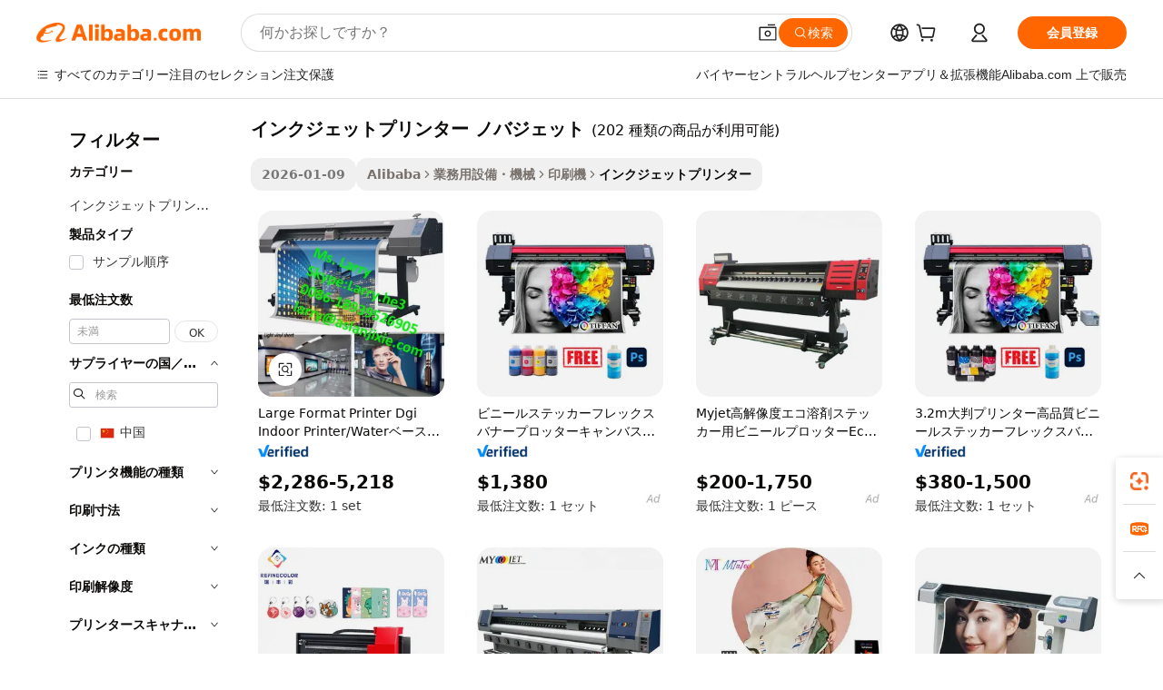

--- FILE ---
content_type: text/html;charset=UTF-8
request_url: https://japanese.alibaba.com/g/inkjet-printer-novajet.html
body_size: 184355
content:

<!-- screen_content -->

    <!-- tangram:5410 begin-->
    <!-- tangram:529998 begin-->
    
<!DOCTYPE html>
<html lang="ja" dir="ltr">
  <head>
        <script>
      window.__BB = {
        scene: window.__bb_scene || 'traffic-free-goods'
      };
      window.__BB.BB_CWV_IGNORE = {
          lcp_element: ['#icbu-buyer-pc-top-banner'],
          lcp_url: [],
        };
      window._timing = {}
      window._timing.first_start = Date.now();
      window.needLoginInspiration = Boolean(false);
      // 变量用于标记页面首次可见时间
      let firstVisibleTime = null;
      if (typeof document.hidden !== 'undefined') {
        // 页面首次加载时直接统计
        if (!document.hidden) {
          firstVisibleTime = Date.now();
          window.__BB_timex = 1
        } else {
          // 页面不可见时监听 visibilitychange 事件
          document.addEventListener('visibilitychange', () => {
            if (!document.hidden) {
              firstVisibleTime = Date.now();
              window.__BB_timex = firstVisibleTime - window.performance.timing.navigationStart
              window.__BB.firstVisibleTime = window.__BB_timex
              console.log("Page became visible after "+ window.__BB_timex + " ms");
            }
          }, { once: true });  // 确保只触发一次
        }
      } else {
        console.warn('Page Visibility API is not supported in this browser.');
      }
    </script>
        <meta name="data-spm" content="a2700">
        <meta name="aplus-xplug" content="NONE">
        <meta name="aplus-icbu-disable-umid" content="1">
        <meta name="google-translate-customization" content="9de59014edaf3b99-22e1cf3b5ca21786-g00bb439a5e9e5f8f-f">
    <meta name="yandex-verification" content="25a76ba8e4443bb3" />
    <meta name="msvalidate.01" content="E3FBF0E89B724C30844BF17C59608E8F" />
    <meta name="viewport" content="width=device-width, initial-scale=1.0, maximum-scale=5.0, user-scalable=yes">
        <link rel="preconnect" href="https://s.alicdn.com/" crossorigin>
    <link rel="dns-prefetch" href="https://s.alicdn.com">
                        <link rel="preload" href="https://s.alicdn.com/@g/alilog/??aplus_plugin_icbufront/index.js,mlog/aplus_v2.js" as="script">
        <link rel="preload" href="https://s.alicdn.com/@img/imgextra/i2/O1CN0153JdbU26g4bILVOyC_!!6000000007690-2-tps-418-58.png" as="image">
        <script>
            window.__APLUS_ABRATE__ = {
        perf_group: 'base64cached',
        scene: "traffic-free-goods",
      };
    </script>
    <meta name="aplus-mmstat-timeout" content="15000">
        <meta content="text/html; charset=utf-8" http-equiv="Content-Type">
          <title>強力なインクジェットプリンター ノバジェットを無敵の価格で–Alibaba.com</title>
      <meta name="keywords" content="inkjet printers,handheld inkjet printer,60cm dtf print inkjet printers">
      <meta name="description" content="プロの口径のプリントアウトのためのAlibaba.comからのインクジェットプリンター ノバジェット。超低価格で高品質のアイテムの優れた範囲からインクジェットプリンター ノバジェットを選択してください。">
            <meta name="pagetiming-rate" content="9">
      <meta name="pagetiming-resource-rate" content="4">
                    <link rel="canonical" href="https://japanese.alibaba.com/g/inkjet-printer-novajet.html">
                              <link rel="alternate" hreflang="fr" href="https://french.alibaba.com/g/inkjet-printer-novajet.html">
                  <link rel="alternate" hreflang="de" href="https://german.alibaba.com/g/inkjet-printer-novajet.html">
                  <link rel="alternate" hreflang="pt" href="https://portuguese.alibaba.com/g/inkjet-printer-novajet.html">
                  <link rel="alternate" hreflang="it" href="https://italian.alibaba.com/g/inkjet-printer-novajet.html">
                  <link rel="alternate" hreflang="es" href="https://spanish.alibaba.com/g/inkjet-printer-novajet.html">
                  <link rel="alternate" hreflang="ru" href="https://russian.alibaba.com/g/inkjet-printer-novajet.html">
                  <link rel="alternate" hreflang="ko" href="https://korean.alibaba.com/g/inkjet-printer-novajet.html">
                  <link rel="alternate" hreflang="ar" href="https://arabic.alibaba.com/g/inkjet-printer-novajet.html">
                  <link rel="alternate" hreflang="ja" href="https://japanese.alibaba.com/g/inkjet-printer-novajet.html">
                  <link rel="alternate" hreflang="tr" href="https://turkish.alibaba.com/g/inkjet-printer-novajet.html">
                  <link rel="alternate" hreflang="th" href="https://thai.alibaba.com/g/inkjet-printer-novajet.html">
                  <link rel="alternate" hreflang="vi" href="https://vietnamese.alibaba.com/g/inkjet-printer-novajet.html">
                  <link rel="alternate" hreflang="nl" href="https://dutch.alibaba.com/g/inkjet-printer-novajet.html">
                  <link rel="alternate" hreflang="he" href="https://hebrew.alibaba.com/g/inkjet-printer-novajet.html">
                  <link rel="alternate" hreflang="id" href="https://indonesian.alibaba.com/g/inkjet-printer-novajet.html">
                  <link rel="alternate" hreflang="hi" href="https://hindi.alibaba.com/g/inkjet-printer-novajet.html">
                  <link rel="alternate" hreflang="en" href="https://www.alibaba.com/showroom/inkjet-printer-novajet.html">
                  <link rel="alternate" hreflang="zh" href="https://chinese.alibaba.com/g/inkjet-printer-novajet.html">
                  <link rel="alternate" hreflang="x-default" href="https://www.alibaba.com/showroom/inkjet-printer-novajet.html">
                                        <script>
      // Aplus 配置自动打点
      var queue = window.goldlog_queue || (window.goldlog_queue = []);
      var tags = ["button", "a", "div", "span", "i", "svg", "input", "li", "tr"];
      queue.push(
        {
          action: 'goldlog.appendMetaInfo',
          arguments: [
            'aplus-auto-exp',
            [
              {
                logkey: '/sc.ug_msite.new_product_exp',
                cssSelector: '[data-spm-exp]',
                props: ["data-spm-exp"],
              },
              {
                logkey: '/sc.ug_pc.seolist_product_exp',
                cssSelector: '.traffic-card-gallery',
                props: ["data-spm-exp"],
              }
            ]
          ]
        }
      )
      queue.push({
        action: 'goldlog.setMetaInfo',
        arguments: ['aplus-auto-clk', JSON.stringify(tags.map(tag =>({
          "logkey": "/sc.ug_msite.new_product_clk",
          tag,
          "filter": "data-spm-clk",
          "props": ["data-spm-clk"]
        })))],
      });
    </script>
  </head>
  <div id="icbu-header"><div id="the-new-header" data-version="4.4.0" data-tnh-auto-exp="tnh-expose" data-scenes="search-products" style="position: relative;background-color: #fff;border-bottom: 1px solid #ddd;box-sizing: border-box; font-family:Inter,SF Pro Text,Roboto,Helvetica Neue,Helvetica,Tahoma,Arial,PingFang SC,Microsoft YaHei;"><div style="display: flex;align-items:center;height: 72px;min-width: 1200px;max-width: 1580px;margin: 0 auto;padding: 0 40px;box-sizing: border-box;"><img style="height: 29px; width: 209px;" src="https://s.alicdn.com/@img/imgextra/i2/O1CN0153JdbU26g4bILVOyC_!!6000000007690-2-tps-418-58.png" alt="" /></div><div style="min-width: 1200px;max-width: 1580px;margin: 0 auto;overflow: hidden;font-size: 14px;display: flex;justify-content: space-between;padding: 0 40px;box-sizing: border-box;"><div style="display: flex; align-items: center; justify-content: space-between"><div style="position: relative; height: 36px; padding: 0 28px 0 20px">All categories</div><div style="position: relative; height: 36px; padding-right: 28px">Featured selections</div><div style="position: relative; height: 36px">Trade Assurance</div></div><div style="display: flex; align-items: center; justify-content: space-between"><div style="position: relative; height: 36px; padding-right: 28px">Buyer Central</div><div style="position: relative; height: 36px; padding-right: 28px">Help Center</div><div style="position: relative; height: 36px; padding-right: 28px">Get the app</div><div style="position: relative; height: 36px">Become a supplier</div></div></div></div></div></div>
  <body data-spm="7724857" style="min-height: calc(100vh + 1px)"><script 
id="beacon-aplus"   
src="//s.alicdn.com/@g/alilog/??aplus_plugin_icbufront/index.js,mlog/aplus_v2.js"
exparams="aplus=async&userid=&aplus&ali_beacon_id=&ali_apache_id=&ali_apache_track=&ali_apache_tracktmp=&eagleeye_traceid=2101d92c17687125430025814e12df&ip=18%2e219%2e228%2e47&dmtrack_c={ali%5fresin%5ftrace%3dse%5frst%3dnull%7csp%5fviewtype%3dY%7cset%3d3%7cser%3d1007%7cpageId%3debb3f2c2a4da4f72b5044fdc0f2009bb%7cm%5fpageid%3dnull%7cpvmi%3de2b390edaf95436ca699e9470376eff0%7csek%5fsepd%3d%25E3%2582%25A4%25E3%2583%25B3%25E3%2582%25AF%25E3%2582%25B8%25E3%2582%25A7%25E3%2583%2583%25E3%2583%2588%25E3%2583%2597%25E3%2583%25AA%25E3%2583%25B3%25E3%2582%25BF%25E3%2583%25BC%2b%25E3%2583%258E%25E3%2583%2590%25E3%2582%25B8%25E3%2582%25A7%25E3%2583%2583%25E3%2583%2588%7csek%3dinkjet%2bprinter%2bnovajet%7cse%5fpn%3d1%7cp4pid%3d643641c6%2d1405%2d426e%2db68d%2d8c1a159bce71%7csclkid%3dnull%7cforecast%5fpost%5fcate%3dnull%7cseo%5fnew%5fuser%5fflag%3dfalse%7ccategoryId%3d100010776%7cseo%5fsearch%5fmodel%5fupgrade%5fv2%3d2025070801%7cseo%5fmodule%5fcard%5f20240624%3d202406242%7clong%5ftext%5fgoogle%5ftranslate%5fv2%3d2407142%7cseo%5fcontent%5ftd%5fbottom%5ftext%5fupdate%5fkey%3d2025070801%7cseo%5fsearch%5fmodel%5fupgrade%5fv3%3d2025072201%7cseo%5fsearch%5fmodel%5fmulti%5fupgrade%5fv3%3d2025081101%7cdamo%5falt%5freplace%3dnull%7cwap%5fcross%3d2007659%7cwap%5fcs%5faction%3d2005494%7cAPP%5fVisitor%5fActive%3d26705%7cseo%5fshowroom%5fgoods%5fmix%3d2005244%7cseo%5fdefault%5fcached%5flong%5ftext%5ffrom%5fnew%5fkeyword%5fstep%3d2024122502%7cshowroom%5fgeneral%5ftemplate%3d2005292%7cshowroom%5freview%3d20230308%7cwap%5fcs%5ftext%3dnull%7cstructured%5fdata%3d2025052702%7cseo%5fmulti%5fstyle%5ftext%5fupdate%3d2511182%7cpc%5fnew%5fheader%3dnull%7cseo%5fmeta%5fcate%5ftemplate%5fv1%3d2025042401%7cseo%5fmeta%5ftd%5fsearch%5fkeyword%5fstep%5fv1%3d2025040999%7cshowroom%5fft%5flong%5ftext%5fbaks%3d80802%7cAPP%5fGrowing%5fBuyer%5fHigh%5fIntent%5fActive%3d25488%7cshowroom%5fpc%5fv2019%3d2104%7cAPP%5fProspecting%5fBuyer%3d26712%7ccache%5fcontrol%3d2481986%7cAPP%5fChurned%5fCore%5fBuyer%3d25463%7cseo%5fdefault%5fcached%5flong%5ftext%5fstep%3d24110802%7camp%5flighthouse%5fscore%5fimage%3d19657%7cseo%5fft%5ftranslate%5fgemini%3d25012003%7cwap%5fnode%5fssr%3d2015725%7cdataphant%5fopen%3d27030%7clongtext%5fmulti%5fstyle%5fexpand%5frussian%3d2510142%7cseo%5flongtext%5fgoogle%5fdata%5fsection%3d25021702%7cindustry%5fpopular%5ffloor%3dnull%7cwap%5fad%5fgoods%5fproduct%5finterval%3dnull%7cseo%5fgoods%5fbootom%5fwholesale%5flink%3dnull%7cseo%5fmiddle%5fwholesale%5flink%3d2486164%7cseo%5fkeyword%5faatest%3d14%7cft%5flong%5ftext%5fenpand%5fstep2%3d121602%7cseo%5fft%5flongtext%5fexpand%5fstep3%3d25012102%7cseo%5fwap%5fheadercard%3d2006288%7cAPP%5fChurned%5fInactive%5fVisitor%3d25497%7cAPP%5fGrowing%5fBuyer%5fHigh%5fIntent%5fInactive%3d25484%7cseo%5fmeta%5ftd%5fmulti%5fkey%3d2025061801%7ctop%5frecommend%5f20250120%3d202501201%7clongtext%5fmulti%5fstyle%5fexpand%5ffrench%5fcopy%3d25091802%7clongtext%5fmulti%5fstyle%5fexpand%5ffrench%5fcopy%5fcopy%3d25092502%7clong%5ftext%5fpaa%3d2020801%7cseo%5ffloor%5fexp%3dnull%7cseo%5fshowroom%5falgo%5flink%3d17764%7cseo%5fmeta%5ftd%5faib%5fgeneral%5fkey%3d2025091901%7ccountry%5findustry%3d202311033%7cshowroom%5fft%5flong%5ftext%5fenpand%5fstep1%3d101102%7cseo%5fshowroom%5fnorel%3dnull%7cplp%5fstyle%5f25%5fpc%3d202505222%7cseo%5fggs%5flayer%3d10010%7cquery%5fmutil%5flang%5ftranslate%3d2025060300%7cAPP%5fChurned%5fBuyer%3d25465%7cstream%5frender%5fperf%5fopt%3d2309181%7cwap%5fgoods%3d2007383%7cseo%5fshowroom%5fsimilar%5f20240614%3d202406142%7cchinese%5fopen%3d6307%7cquery%5fgpt%5ftranslate%3d20240820%7cad%5fproduct%5finterval%3dnull%7camp%5fto%5fpwa%3d2007359%7cplp%5faib%5fmulti%5fai%5fmeta%3d20250401%7cwap%5fsupplier%5fcontent%3dnull%7cpc%5ffree%5frefactoring%3d20220315%7cAPP%5fGrowing%5fBuyer%5fInactive%3d25476%7csso%5foem%5ffloor%3dnull%7cseo%5fpc%5fnew%5fview%5f20240807%3d202408072%7cseo%5fbottom%5ftext%5fentity%5fkey%5fcopy%3d2025062400%7cstream%5frender%3d433763%7cseo%5fmodule%5fcard%5f20240424%3d202404241%7cseo%5ftitle%5freplace%5f20191226%3d5841%7clongtext%5fmulti%5fstyle%5fexpand%3d25090802%7cgoogleweblight%3d6516%7clighthouse%5fbase64%3d2005760%7cAPP%5fProspecting%5fBuyer%5fActive%3d26719%7cad%5fgoods%5fproduct%5finterval%3dnull%7cseo%5fbottom%5fdeep%5fextend%5fkw%5fkey%3d2025071101%7clongtext%5fmulti%5fstyle%5fexpand%5fturkish%3d25102801%7cilink%5fuv%3d20240911%7cwap%5flist%5fwakeup%3d2005832%7ctpp%5fcrosslink%5fpc%3d20205311%7cseo%5ftop%5fbooth%3d18501%7cAPP%5fGrowing%5fBuyer%5fLess%5fActive%3d25472%7cseo%5fsearch%5fmodel%5fupgrade%5frank%3d2025092401%7cgoodslayer%3d7977%7cft%5flong%5ftext%5ftranslate%5fexpand%5fstep1%3d24110802%7cseo%5fheaderstyle%5ftraffic%5fkey%5fv1%3d2025072100%7ccrosslink%5fswitch%3d2008141%7cp4p%5foutline%3d20240328%7cseo%5fmeta%5ftd%5faib%5fv2%5fkey%3d2025091801%7crts%5fmulti%3d2008404%7cAPP%5fVisitor%5fLess%5fActive%3d26698%7cplp%5fstyle%5f25%3d202505192%7ccdn%5fvm%3d2007368%7cwap%5fad%5fproduct%5finterval%3dnull%7cseo%5fsearch%5fmodel%5fmulti%5fupgrade%5frank%3d2025092401%7cpc%5fcard%5fshare%3d2025081201%7cAPP%5fGrowing%5fBuyer%5fHigh%5fIntent%5fLess%5fActive%3d25480%7cgoods%5ftitle%5fsubstitute%3d9617%7cwap%5fscreen%5fexp%3d2025081400%7creact%5fheader%5ftest%3d202502182%7cpc%5fcs%5fcolor%3d2005788%7cshowroom%5fft%5flong%5ftext%5ftest%3d72502%7cone%5ftap%5flogin%5fABTest%3d202308153%7cseo%5fhyh%5fshow%5ftags%3d9867%7cplp%5fstructured%5fdata%3d2508182%7cguide%5fdelete%3d2008526%7cseo%5findustry%5ftemplate%3dnull%7cseo%5fmeta%5ftd%5fmulti%5fes%5fkey%3d2025073101%7cseo%5fshowroom%5fdata%5fmix%3d19888%7csso%5ftop%5franking%5ffloor%3d20031%7cseo%5ftd%5fdeep%5fupgrade%5fkey%5fv3%3d2025081101%7cwap%5fue%5fone%3d2025111401%7cshowroom%5fto%5frts%5flink%3d2008480%7ccountrysearch%5ftest%3dnull%7cseo%5fplp%5fdate%5fv2%3d2025102702%7cshowroom%5flist%5fnew%5farrival%3d2811002%7cchannel%5famp%5fto%5fpwa%3d2008435%7cseo%5fmulti%5fstyles%5flong%5ftext%3d2503172%7cseo%5fmeta%5ftext%5fmutli%5fcate%5ftemplate%5fv1%3d2025080800%7cseo%5fdefault%5fcached%5fmutil%5flong%5ftext%5fstep%3d24110436%7cseo%5faction%5fpoint%5ftype%3d22823%7cseo%5faib%5ftd%5flaunch%5f20240828%5fcopy%3d202408282%7cseo%5fshowroom%5fwholesale%5flink%3d2486142%7cseo%5fperf%5fimprove%3d2023999%7cseo%5fwap%5flist%5fbounce%5f01%3d2063%7cseo%5fwap%5flist%5fbounce%5f02%3d2128%7cAPP%5fGrowing%5fBuyer%5fActive%3d25492%7cvideolayer%3dnull%7cvideo%5fplay%3dnull%7cAPP%5fChurned%5fMember%5fInactive%3d25501%7cseo%5fgoogle%5fnew%5fstruct%3d438326%7ctpp%5ftrace%3dseoKeyword%2dseoKeyword%5fv3%2dbase%2dORIGINAL}&pageid=12dbe42f2101d37c1768712543&hn=ensearchweb033001211124%2erg%2dus%2deast%2eus44&asid=AQAAAABfaWxpfABIJQAAAAAL0EZQVvCrpQ==&treq=&tres=" async>
</script>
            <style>body{background-color:white;}.no-scrollbar.il-sticky.il-top-0.il-max-h-\[100vh\].il-w-\[200px\].il-flex-shrink-0.il-flex-grow-0.il-overflow-y-scroll{background-color:#FFF;padding-left:12px}</style>
                    <!-- tangram:530006 begin-->
<!--  -->
 <style>
   @keyframes il-spin {
     to {
       transform: rotate(360deg);
     }
   }
   @keyframes il-pulse {
     50% {
       opacity: 0.5;
     }
   }
   .traffic-card-gallery {display: flex;position: relative;flex-direction: column;justify-content: flex-start;border-radius: 0.5rem;background-color: #fff;padding: 0.5rem 0.5rem 1rem;overflow: hidden;font-size: 0.75rem;line-height: 1rem;}
   .traffic-card-list {display: flex;position: relative;flex-direction: row;justify-content: flex-start;border-bottom-width: 1px;background-color: #fff;padding: 1rem;height: 292px;overflow: hidden;font-size: 0.75rem;line-height: 1rem;}
   .product-price {
     b {
       font-size: 22px;
     }
   }
   .skel-loading {
       animation: il-pulse 2s cubic-bezier(0.4, 0, 0.6, 1) infinite;background-color: hsl(60, 4.8%, 95.9%);
   }
 </style>
<div id="first-cached-card">
  <div style="box-sizing:border-box;display: flex;position: absolute;left: 0;right: 0;margin: 0 auto;z-index: 1;min-width: 1200px;max-width: 1580px;padding: 0.75rem 3.25rem 0;pointer-events: none;">
    <!--页面左侧区域-->
    <div style="width: 200px;padding-top: 1rem;padding-left:12px; background-color: #fff;border-radius: 0.25rem">
      <div class="skel-loading" style="height: 1.5rem;width: 50%;border-radius: 0.25rem;"></div>
      <div style="margin-top: 1rem;margin-bottom: 1rem;">
        <div class="skel-loading" style="height: 1rem;width: calc(100% * 5 / 6);"></div>
        <div
          class="skel-loading"
          style="margin-top: 1rem;height: 1rem;width: calc(100% * 8 / 12);"
        ></div>
        <div class="skel-loading" style="margin-top: 1rem;height: 1rem;width: 75%;"></div>
        <div
          class="skel-loading"
          style="margin-top: 1rem;height: 1rem;width: calc(100% * 7 / 12);"
        ></div>
      </div>
      <div class="skel-loading" style="height: 1.5rem;width: 50%;border-radius: 0.25rem;"></div>
      <div style="margin-top: 1rem;margin-bottom: 1rem;">
        <div class="skel-loading" style="height: 1rem;width: calc(100% * 5 / 6);"></div>
        <div
          class="skel-loading"
          style="margin-top: 1rem;height: 1rem;width: calc(100% * 8 / 12);"
        ></div>
        <div class="skel-loading" style="margin-top: 1rem;height: 1rem;width: 75%;"></div>
        <div
          class="skel-loading"
          style="margin-top: 1rem;height: 1rem;width: calc(100% * 7 / 12);"
        ></div>
      </div>
      <div class="skel-loading" style="height: 1.5rem;width: 50%;border-radius: 0.25rem;"></div>
      <div style="margin-top: 1rem;margin-bottom: 1rem;">
        <div class="skel-loading" style="height: 1rem;width: calc(100% * 5 / 6);"></div>
        <div
          class="skel-loading"
          style="margin-top: 1rem;height: 1rem;width: calc(100% * 8 / 12);"
        ></div>
        <div class="skel-loading" style="margin-top: 1rem;height: 1rem;width: 75%;"></div>
        <div
          class="skel-loading"
          style="margin-top: 1rem;height: 1rem;width: calc(100% * 7 / 12);"
        ></div>
      </div>
      <div class="skel-loading" style="height: 1.5rem;width: 50%;border-radius: 0.25rem;"></div>
      <div style="margin-top: 1rem;margin-bottom: 1rem;">
        <div class="skel-loading" style="height: 1rem;width: calc(100% * 5 / 6);"></div>
        <div
          class="skel-loading"
          style="margin-top: 1rem;height: 1rem;width: calc(100% * 8 / 12);"
        ></div>
        <div class="skel-loading" style="margin-top: 1rem;height: 1rem;width: 75%;"></div>
        <div
          class="skel-loading"
          style="margin-top: 1rem;height: 1rem;width: calc(100% * 7 / 12);"
        ></div>
      </div>
      <div class="skel-loading" style="height: 1.5rem;width: 50%;border-radius: 0.25rem;"></div>
      <div style="margin-top: 1rem;margin-bottom: 1rem;">
        <div class="skel-loading" style="height: 1rem;width: calc(100% * 5 / 6);"></div>
        <div
          class="skel-loading"
          style="margin-top: 1rem;height: 1rem;width: calc(100% * 8 / 12);"
        ></div>
        <div class="skel-loading" style="margin-top: 1rem;height: 1rem;width: 75%;"></div>
        <div
          class="skel-loading"
          style="margin-top: 1rem;height: 1rem;width: calc(100% * 7 / 12);"
        ></div>
      </div>
      <div class="skel-loading" style="height: 1.5rem;width: 50%;border-radius: 0.25rem;"></div>
      <div style="margin-top: 1rem;margin-bottom: 1rem;">
        <div class="skel-loading" style="height: 1rem;width: calc(100% * 5 / 6);"></div>
        <div
          class="skel-loading"
          style="margin-top: 1rem;height: 1rem;width: calc(100% * 8 / 12);"
        ></div>
        <div class="skel-loading" style="margin-top: 1rem;height: 1rem;width: 75%;"></div>
        <div
          class="skel-loading"
          style="margin-top: 1rem;height: 1rem;width: calc(100% * 7 / 12);"
        ></div>
      </div>
    </div>
    <!--页面主体区域-->
    <div style="flex: 1 1 0%; overflow: hidden;padding: 0.5rem 0.5rem 0.5rem 1.5rem">
      <div style="height: 1.25rem;margin-bottom: 1rem;"></div>
      <!-- keywords -->
      <div style="margin-bottom: 1rem;height: 1.75rem;font-weight: 700;font-size: 1.25rem;line-height: 1.75rem;"></div>
      <!-- longtext -->
            <div style="width: calc(25% - 0.9rem);pointer-events: auto">
        <div class="traffic-card-gallery">
          <!-- ProductImage -->
          <a href="//www.alibaba.com/product-detail/Large-Format-Printer-Dgi-Indoor-Printer_60379388125.html?from=SEO" target="_blank" style="position: relative;margin-bottom: 0.5rem;aspect-ratio: 1;overflow: hidden;border-radius: 0.5rem;">
            <div style="display: flex; overflow: hidden">
              <div style="position: relative;margin: 0;width: 100%;min-width: 0;flex-shrink: 0;flex-grow: 0;flex-basis: 100%;padding: 0;">
                <img style="position: relative; aspect-ratio: 1; width: 100%" src="[data-uri]" loading="eager" />
                <div style="position: absolute;left: 0;bottom: 0;right: 0;top: 0;background-color: #000;opacity: 0.05;"></div>
              </div>
            </div>
          </a>
          <div style="display: flex;flex: 1 1 0%;flex-direction: column;justify-content: space-between;">
            <div>
              <a class="skel-loading" style="margin-top: 0.5rem;display:inline-block;width:100%;height:1rem;" href="//www.alibaba.com/product-detail/Large-Format-Printer-Dgi-Indoor-Printer_60379388125.html" target="_blank"></a>
              <a class="skel-loading" style="margin-top: 0.125rem;display:inline-block;width:100%;height:1rem;" href="//www.alibaba.com/product-detail/Large-Format-Printer-Dgi-Indoor-Printer_60379388125.html" target="_blank"></a>
              <div class="skel-loading" style="margin-top: 0.25rem;height:1.625rem;width:75%"></div>
              <div class="skel-loading" style="margin-top: 0.5rem;height: 1rem;width:50%"></div>
              <div class="skel-loading" style="margin-top:0.25rem;height:1rem;width:25%"></div>
            </div>
          </div>

        </div>
      </div>

    </div>
  </div>
</div>
<!-- tangram:530006 end-->
            <style>.component-left-filter-callback{display:flex;position:relative;margin-top:10px;height:1200px}.component-left-filter-callback img{width:200px}.component-left-filter-callback i{position:absolute;top:5%;left:50%}.related-search-wrapper{padding:.5rem;--tw-bg-opacity: 1;background-color:#fff;background-color:rgba(255,255,255,var(--tw-bg-opacity, 1));border-width:1px;border-color:var(--input)}.related-search-wrapper .related-search-box{margin:12px 16px}.related-search-wrapper .related-search-box .related-search-title{display:inline;float:start;color:#666;word-wrap:break-word;margin-right:12px;width:13%}.related-search-wrapper .related-search-box .related-search-content{display:flex;flex-wrap:wrap}.related-search-wrapper .related-search-box .related-search-content .related-search-link{margin-right:12px;width:23%;overflow:hidden;color:#666;text-overflow:ellipsis;white-space:nowrap}.product-title img{margin-right:.5rem;display:inline-block;height:1rem;vertical-align:sub}.product-price b{font-size:22px}.similar-icon{position:absolute;bottom:12px;z-index:2;right:12px}.rfq-card{display:inline-block;position:relative;box-sizing:border-box;margin-bottom:36px}.rfq-card .rfq-card-content{display:flex;position:relative;flex-direction:column;align-items:flex-start;background-size:cover;background-color:#fff;padding:12px;width:100%;height:100%}.rfq-card .rfq-card-content .rfq-card-icon{margin-top:50px}.rfq-card .rfq-card-content .rfq-card-icon img{width:45px}.rfq-card .rfq-card-content .rfq-card-top-title{margin-top:14px;color:#222;font-weight:400;font-size:16px}.rfq-card .rfq-card-content .rfq-card-title{margin-top:24px;color:#333;font-weight:800;font-size:20px}.rfq-card .rfq-card-content .rfq-card-input-box{margin-top:24px;width:100%}.rfq-card .rfq-card-content .rfq-card-input-box textarea{box-sizing:border-box;border:1px solid #ddd;border-radius:4px;background-color:#fff;padding:9px 12px;width:100%;height:88px;resize:none;color:#666;font-weight:400;font-size:13px;font-family:inherit}.rfq-card .rfq-card-content .rfq-card-button{margin-top:24px;border:1px solid #666;border-radius:16px;background-color:#fff;width:67%;color:#000;font-weight:700;font-size:14px;line-height:30px;text-align:center}[data-modulename^=ProductList-] div{contain-intrinsic-size:auto 500px}.traffic-card-gallery:hover{--tw-shadow: 0px 2px 6px 2px rgba(0,0,0,.12157);--tw-shadow-colored: 0px 2px 6px 2px var(--tw-shadow-color);box-shadow:0 0 #0000,0 0 #0000,0 2px 6px 2px #0000001f;box-shadow:var(--tw-ring-offset-shadow, 0 0 rgba(0,0,0,0)),var(--tw-ring-shadow, 0 0 rgba(0,0,0,0)),var(--tw-shadow);z-index:10}.traffic-card-gallery{position:relative;display:flex;flex-direction:column;justify-content:flex-start;overflow:hidden;border-radius:.75rem;--tw-bg-opacity: 1;background-color:#fff;background-color:rgba(255,255,255,var(--tw-bg-opacity, 1));padding:.5rem;font-size:.75rem;line-height:1rem}.traffic-card-list{position:relative;display:flex;height:292px;flex-direction:row;justify-content:flex-start;overflow:hidden;border-bottom-width:1px;--tw-bg-opacity: 1;background-color:#fff;background-color:rgba(255,255,255,var(--tw-bg-opacity, 1));padding:1rem;font-size:.75rem;line-height:1rem}.traffic-card-g-industry:hover{--tw-shadow: 0 0 10px rgba(0,0,0,.1);--tw-shadow-colored: 0 0 10px var(--tw-shadow-color);box-shadow:0 0 #0000,0 0 #0000,0 0 10px #0000001a;box-shadow:var(--tw-ring-offset-shadow, 0 0 rgba(0,0,0,0)),var(--tw-ring-shadow, 0 0 rgba(0,0,0,0)),var(--tw-shadow)}.traffic-card-g-industry{position:relative;border-radius:var(--radius);--tw-bg-opacity: 1;background-color:#fff;background-color:rgba(255,255,255,var(--tw-bg-opacity, 1));padding:1.25rem .75rem .75rem;font-size:.875rem;line-height:1.25rem}.module-filter-section-wrapper{max-height:none!important;overflow-x:hidden}*,:before,:after{--tw-border-spacing-x: 0;--tw-border-spacing-y: 0;--tw-translate-x: 0;--tw-translate-y: 0;--tw-rotate: 0;--tw-skew-x: 0;--tw-skew-y: 0;--tw-scale-x: 1;--tw-scale-y: 1;--tw-pan-x: ;--tw-pan-y: ;--tw-pinch-zoom: ;--tw-scroll-snap-strictness: proximity;--tw-gradient-from-position: ;--tw-gradient-via-position: ;--tw-gradient-to-position: ;--tw-ordinal: ;--tw-slashed-zero: ;--tw-numeric-figure: ;--tw-numeric-spacing: ;--tw-numeric-fraction: ;--tw-ring-inset: ;--tw-ring-offset-width: 0px;--tw-ring-offset-color: #fff;--tw-ring-color: rgba(59, 130, 246, .5);--tw-ring-offset-shadow: 0 0 rgba(0,0,0,0);--tw-ring-shadow: 0 0 rgba(0,0,0,0);--tw-shadow: 0 0 rgba(0,0,0,0);--tw-shadow-colored: 0 0 rgba(0,0,0,0);--tw-blur: ;--tw-brightness: ;--tw-contrast: ;--tw-grayscale: ;--tw-hue-rotate: ;--tw-invert: ;--tw-saturate: ;--tw-sepia: ;--tw-drop-shadow: ;--tw-backdrop-blur: ;--tw-backdrop-brightness: ;--tw-backdrop-contrast: ;--tw-backdrop-grayscale: ;--tw-backdrop-hue-rotate: ;--tw-backdrop-invert: ;--tw-backdrop-opacity: ;--tw-backdrop-saturate: ;--tw-backdrop-sepia: ;--tw-contain-size: ;--tw-contain-layout: ;--tw-contain-paint: ;--tw-contain-style: }::backdrop{--tw-border-spacing-x: 0;--tw-border-spacing-y: 0;--tw-translate-x: 0;--tw-translate-y: 0;--tw-rotate: 0;--tw-skew-x: 0;--tw-skew-y: 0;--tw-scale-x: 1;--tw-scale-y: 1;--tw-pan-x: ;--tw-pan-y: ;--tw-pinch-zoom: ;--tw-scroll-snap-strictness: proximity;--tw-gradient-from-position: ;--tw-gradient-via-position: ;--tw-gradient-to-position: ;--tw-ordinal: ;--tw-slashed-zero: ;--tw-numeric-figure: ;--tw-numeric-spacing: ;--tw-numeric-fraction: ;--tw-ring-inset: ;--tw-ring-offset-width: 0px;--tw-ring-offset-color: #fff;--tw-ring-color: rgba(59, 130, 246, .5);--tw-ring-offset-shadow: 0 0 rgba(0,0,0,0);--tw-ring-shadow: 0 0 rgba(0,0,0,0);--tw-shadow: 0 0 rgba(0,0,0,0);--tw-shadow-colored: 0 0 rgba(0,0,0,0);--tw-blur: ;--tw-brightness: ;--tw-contrast: ;--tw-grayscale: ;--tw-hue-rotate: ;--tw-invert: ;--tw-saturate: ;--tw-sepia: ;--tw-drop-shadow: ;--tw-backdrop-blur: ;--tw-backdrop-brightness: ;--tw-backdrop-contrast: ;--tw-backdrop-grayscale: ;--tw-backdrop-hue-rotate: ;--tw-backdrop-invert: ;--tw-backdrop-opacity: ;--tw-backdrop-saturate: ;--tw-backdrop-sepia: ;--tw-contain-size: ;--tw-contain-layout: ;--tw-contain-paint: ;--tw-contain-style: }*,:before,:after{box-sizing:border-box;border-width:0;border-style:solid;border-color:#e5e7eb}:before,:after{--tw-content: ""}html,:host{line-height:1.5;-webkit-text-size-adjust:100%;-moz-tab-size:4;-o-tab-size:4;tab-size:4;font-family:ui-sans-serif,system-ui,-apple-system,Segoe UI,Roboto,Ubuntu,Cantarell,Noto Sans,sans-serif,"Apple Color Emoji","Segoe UI Emoji",Segoe UI Symbol,"Noto Color Emoji";font-feature-settings:normal;font-variation-settings:normal;-webkit-tap-highlight-color:transparent}body{margin:0;line-height:inherit}hr{height:0;color:inherit;border-top-width:1px}abbr:where([title]){text-decoration:underline;-webkit-text-decoration:underline dotted;text-decoration:underline dotted}h1,h2,h3,h4,h5,h6{font-size:inherit;font-weight:inherit}a{color:inherit;text-decoration:inherit}b,strong{font-weight:bolder}code,kbd,samp,pre{font-family:ui-monospace,SFMono-Regular,Menlo,Monaco,Consolas,Liberation Mono,Courier New,monospace;font-feature-settings:normal;font-variation-settings:normal;font-size:1em}small{font-size:80%}sub,sup{font-size:75%;line-height:0;position:relative;vertical-align:baseline}sub{bottom:-.25em}sup{top:-.5em}table{text-indent:0;border-color:inherit;border-collapse:collapse}button,input,optgroup,select,textarea{font-family:inherit;font-feature-settings:inherit;font-variation-settings:inherit;font-size:100%;font-weight:inherit;line-height:inherit;letter-spacing:inherit;color:inherit;margin:0;padding:0}button,select{text-transform:none}button,input:where([type=button]),input:where([type=reset]),input:where([type=submit]){-webkit-appearance:button;background-color:transparent;background-image:none}:-moz-focusring{outline:auto}:-moz-ui-invalid{box-shadow:none}progress{vertical-align:baseline}::-webkit-inner-spin-button,::-webkit-outer-spin-button{height:auto}[type=search]{-webkit-appearance:textfield;outline-offset:-2px}::-webkit-search-decoration{-webkit-appearance:none}::-webkit-file-upload-button{-webkit-appearance:button;font:inherit}summary{display:list-item}blockquote,dl,dd,h1,h2,h3,h4,h5,h6,hr,figure,p,pre{margin:0}fieldset{margin:0;padding:0}legend{padding:0}ol,ul,menu{list-style:none;margin:0;padding:0}dialog{padding:0}textarea{resize:vertical}input::-moz-placeholder,textarea::-moz-placeholder{opacity:1;color:#9ca3af}input::placeholder,textarea::placeholder{opacity:1;color:#9ca3af}button,[role=button]{cursor:pointer}:disabled{cursor:default}img,svg,video,canvas,audio,iframe,embed,object{display:block;vertical-align:middle}img,video{max-width:100%;height:auto}[hidden]:where(:not([hidden=until-found])){display:none}:root{--background: hsl(0, 0%, 100%);--foreground: hsl(20, 14.3%, 4.1%);--card: hsl(0, 0%, 100%);--card-foreground: hsl(20, 14.3%, 4.1%);--popover: hsl(0, 0%, 100%);--popover-foreground: hsl(20, 14.3%, 4.1%);--primary: hsl(24, 100%, 50%);--primary-foreground: hsl(60, 9.1%, 97.8%);--secondary: hsl(60, 4.8%, 95.9%);--secondary-foreground: #333;--muted: hsl(60, 4.8%, 95.9%);--muted-foreground: hsl(25, 5.3%, 44.7%);--accent: hsl(60, 4.8%, 95.9%);--accent-foreground: hsl(24, 9.8%, 10%);--destructive: hsl(0, 84.2%, 60.2%);--destructive-foreground: hsl(60, 9.1%, 97.8%);--border: hsl(20, 5.9%, 90%);--input: hsl(20, 5.9%, 90%);--ring: hsl(24.6, 95%, 53.1%);--radius: 1rem}.dark{--background: hsl(20, 14.3%, 4.1%);--foreground: hsl(60, 9.1%, 97.8%);--card: hsl(20, 14.3%, 4.1%);--card-foreground: hsl(60, 9.1%, 97.8%);--popover: hsl(20, 14.3%, 4.1%);--popover-foreground: hsl(60, 9.1%, 97.8%);--primary: hsl(20.5, 90.2%, 48.2%);--primary-foreground: hsl(60, 9.1%, 97.8%);--secondary: hsl(12, 6.5%, 15.1%);--secondary-foreground: hsl(60, 9.1%, 97.8%);--muted: hsl(12, 6.5%, 15.1%);--muted-foreground: hsl(24, 5.4%, 63.9%);--accent: hsl(12, 6.5%, 15.1%);--accent-foreground: hsl(60, 9.1%, 97.8%);--destructive: hsl(0, 72.2%, 50.6%);--destructive-foreground: hsl(60, 9.1%, 97.8%);--border: hsl(12, 6.5%, 15.1%);--input: hsl(12, 6.5%, 15.1%);--ring: hsl(20.5, 90.2%, 48.2%)}*{border-color:#e7e5e4;border-color:var(--border)}body{background-color:#fff;background-color:var(--background);color:#0c0a09;color:var(--foreground)}.il-sr-only{position:absolute;width:1px;height:1px;padding:0;margin:-1px;overflow:hidden;clip:rect(0,0,0,0);white-space:nowrap;border-width:0}.il-invisible{visibility:hidden}.il-fixed{position:fixed}.il-absolute{position:absolute}.il-relative{position:relative}.il-sticky{position:sticky}.il-inset-0{inset:0}.il--bottom-12{bottom:-3rem}.il--top-12{top:-3rem}.il-bottom-0{bottom:0}.il-bottom-2{bottom:.5rem}.il-bottom-3{bottom:.75rem}.il-bottom-4{bottom:1rem}.il-end-0{right:0}.il-end-2{right:.5rem}.il-end-3{right:.75rem}.il-end-4{right:1rem}.il-left-0{left:0}.il-left-3{left:.75rem}.il-right-0{right:0}.il-right-2{right:.5rem}.il-right-3{right:.75rem}.il-start-0{left:0}.il-start-1\/2{left:50%}.il-start-2{left:.5rem}.il-start-3{left:.75rem}.il-start-\[50\%\]{left:50%}.il-top-0{top:0}.il-top-1\/2{top:50%}.il-top-16{top:4rem}.il-top-4{top:1rem}.il-top-\[50\%\]{top:50%}.il-z-10{z-index:10}.il-z-50{z-index:50}.il-z-\[9999\]{z-index:9999}.il-col-span-4{grid-column:span 4 / span 4}.il-m-0{margin:0}.il-m-3{margin:.75rem}.il-m-auto{margin:auto}.il-mx-auto{margin-left:auto;margin-right:auto}.il-my-3{margin-top:.75rem;margin-bottom:.75rem}.il-my-5{margin-top:1.25rem;margin-bottom:1.25rem}.il-my-auto{margin-top:auto;margin-bottom:auto}.\!il-mb-4{margin-bottom:1rem!important}.il--mt-4{margin-top:-1rem}.il-mb-0{margin-bottom:0}.il-mb-1{margin-bottom:.25rem}.il-mb-2{margin-bottom:.5rem}.il-mb-3{margin-bottom:.75rem}.il-mb-4{margin-bottom:1rem}.il-mb-5{margin-bottom:1.25rem}.il-mb-6{margin-bottom:1.5rem}.il-mb-8{margin-bottom:2rem}.il-mb-\[-0\.75rem\]{margin-bottom:-.75rem}.il-mb-\[0\.125rem\]{margin-bottom:.125rem}.il-me-1{margin-right:.25rem}.il-me-2{margin-right:.5rem}.il-me-3{margin-right:.75rem}.il-me-auto{margin-right:auto}.il-mr-1{margin-right:.25rem}.il-mr-2{margin-right:.5rem}.il-ms-1{margin-left:.25rem}.il-ms-4{margin-left:1rem}.il-ms-5{margin-left:1.25rem}.il-ms-8{margin-left:2rem}.il-ms-\[\.375rem\]{margin-left:.375rem}.il-ms-auto{margin-left:auto}.il-mt-0{margin-top:0}.il-mt-0\.5{margin-top:.125rem}.il-mt-1{margin-top:.25rem}.il-mt-2{margin-top:.5rem}.il-mt-3{margin-top:.75rem}.il-mt-4{margin-top:1rem}.il-mt-6{margin-top:1.5rem}.il-line-clamp-1{overflow:hidden;display:-webkit-box;-webkit-box-orient:vertical;-webkit-line-clamp:1}.il-line-clamp-2{overflow:hidden;display:-webkit-box;-webkit-box-orient:vertical;-webkit-line-clamp:2}.il-line-clamp-6{overflow:hidden;display:-webkit-box;-webkit-box-orient:vertical;-webkit-line-clamp:6}.il-inline-block{display:inline-block}.il-inline{display:inline}.il-flex{display:flex}.il-inline-flex{display:inline-flex}.il-grid{display:grid}.il-aspect-square{aspect-ratio:1 / 1}.il-size-5{width:1.25rem;height:1.25rem}.il-h-1{height:.25rem}.il-h-10{height:2.5rem}.il-h-11{height:2.75rem}.il-h-20{height:5rem}.il-h-24{height:6rem}.il-h-3\.5{height:.875rem}.il-h-4{height:1rem}.il-h-40{height:10rem}.il-h-6{height:1.5rem}.il-h-8{height:2rem}.il-h-9{height:2.25rem}.il-h-\[150px\]{height:150px}.il-h-\[152px\]{height:152px}.il-h-\[18\.25rem\]{height:18.25rem}.il-h-\[292px\]{height:292px}.il-h-\[600px\]{height:600px}.il-h-auto{height:auto}.il-h-fit{height:-moz-fit-content;height:fit-content}.il-h-full{height:100%}.il-h-screen{height:100vh}.il-max-h-\[100vh\]{max-height:100vh}.il-w-1\/2{width:50%}.il-w-10{width:2.5rem}.il-w-10\/12{width:83.333333%}.il-w-4{width:1rem}.il-w-6{width:1.5rem}.il-w-64{width:16rem}.il-w-7\/12{width:58.333333%}.il-w-72{width:18rem}.il-w-8{width:2rem}.il-w-8\/12{width:66.666667%}.il-w-9{width:2.25rem}.il-w-9\/12{width:75%}.il-w-\[200px\]{width:200px}.il-w-\[84px\]{width:84px}.il-w-fit{width:-moz-fit-content;width:fit-content}.il-w-full{width:100%}.il-w-screen{width:100vw}.il-min-w-0{min-width:0px}.il-min-w-3{min-width:.75rem}.il-min-w-\[1200px\]{min-width:1200px}.il-max-w-\[1000px\]{max-width:1000px}.il-max-w-\[1580px\]{max-width:1580px}.il-max-w-full{max-width:100%}.il-max-w-lg{max-width:32rem}.il-flex-1{flex:1 1 0%}.il-flex-shrink-0,.il-shrink-0{flex-shrink:0}.il-flex-grow-0,.il-grow-0{flex-grow:0}.il-basis-24{flex-basis:6rem}.il-basis-full{flex-basis:100%}.il-origin-\[--radix-tooltip-content-transform-origin\]{transform-origin:var(--radix-tooltip-content-transform-origin)}.il--translate-x-1\/2{--tw-translate-x: -50%;transform:translate(-50%,var(--tw-translate-y)) rotate(var(--tw-rotate)) skew(var(--tw-skew-x)) skewY(var(--tw-skew-y)) scaleX(var(--tw-scale-x)) scaleY(var(--tw-scale-y));transform:translate(var(--tw-translate-x),var(--tw-translate-y)) rotate(var(--tw-rotate)) skew(var(--tw-skew-x)) skewY(var(--tw-skew-y)) scaleX(var(--tw-scale-x)) scaleY(var(--tw-scale-y))}.il--translate-y-1\/2{--tw-translate-y: -50%;transform:translate(var(--tw-translate-x),-50%) rotate(var(--tw-rotate)) skew(var(--tw-skew-x)) skewY(var(--tw-skew-y)) scaleX(var(--tw-scale-x)) scaleY(var(--tw-scale-y));transform:translate(var(--tw-translate-x),var(--tw-translate-y)) rotate(var(--tw-rotate)) skew(var(--tw-skew-x)) skewY(var(--tw-skew-y)) scaleX(var(--tw-scale-x)) scaleY(var(--tw-scale-y))}.il-translate-x-\[-50\%\]{--tw-translate-x: -50%;transform:translate(-50%,var(--tw-translate-y)) rotate(var(--tw-rotate)) skew(var(--tw-skew-x)) skewY(var(--tw-skew-y)) scaleX(var(--tw-scale-x)) scaleY(var(--tw-scale-y));transform:translate(var(--tw-translate-x),var(--tw-translate-y)) rotate(var(--tw-rotate)) skew(var(--tw-skew-x)) skewY(var(--tw-skew-y)) scaleX(var(--tw-scale-x)) scaleY(var(--tw-scale-y))}.il-translate-y-\[-50\%\]{--tw-translate-y: -50%;transform:translate(var(--tw-translate-x),-50%) rotate(var(--tw-rotate)) skew(var(--tw-skew-x)) skewY(var(--tw-skew-y)) scaleX(var(--tw-scale-x)) scaleY(var(--tw-scale-y));transform:translate(var(--tw-translate-x),var(--tw-translate-y)) rotate(var(--tw-rotate)) skew(var(--tw-skew-x)) skewY(var(--tw-skew-y)) scaleX(var(--tw-scale-x)) scaleY(var(--tw-scale-y))}.il-rotate-90{--tw-rotate: 90deg;transform:translate(var(--tw-translate-x),var(--tw-translate-y)) rotate(90deg) skew(var(--tw-skew-x)) skewY(var(--tw-skew-y)) scaleX(var(--tw-scale-x)) scaleY(var(--tw-scale-y));transform:translate(var(--tw-translate-x),var(--tw-translate-y)) rotate(var(--tw-rotate)) skew(var(--tw-skew-x)) skewY(var(--tw-skew-y)) scaleX(var(--tw-scale-x)) scaleY(var(--tw-scale-y))}@keyframes il-pulse{50%{opacity:.5}}.il-animate-pulse{animation:il-pulse 2s cubic-bezier(.4,0,.6,1) infinite}@keyframes il-spin{to{transform:rotate(360deg)}}.il-animate-spin{animation:il-spin 1s linear infinite}.il-cursor-pointer{cursor:pointer}.il-list-disc{list-style-type:disc}.il-grid-cols-2{grid-template-columns:repeat(2,minmax(0,1fr))}.il-grid-cols-4{grid-template-columns:repeat(4,minmax(0,1fr))}.il-flex-row{flex-direction:row}.il-flex-col{flex-direction:column}.il-flex-col-reverse{flex-direction:column-reverse}.il-flex-wrap{flex-wrap:wrap}.il-flex-nowrap{flex-wrap:nowrap}.il-items-start{align-items:flex-start}.il-items-center{align-items:center}.il-items-baseline{align-items:baseline}.il-justify-start{justify-content:flex-start}.il-justify-end{justify-content:flex-end}.il-justify-center{justify-content:center}.il-justify-between{justify-content:space-between}.il-gap-1{gap:.25rem}.il-gap-1\.5{gap:.375rem}.il-gap-10{gap:2.5rem}.il-gap-2{gap:.5rem}.il-gap-3{gap:.75rem}.il-gap-4{gap:1rem}.il-gap-8{gap:2rem}.il-gap-\[\.0938rem\]{gap:.0938rem}.il-gap-\[\.375rem\]{gap:.375rem}.il-gap-\[0\.125rem\]{gap:.125rem}.\!il-gap-x-5{-moz-column-gap:1.25rem!important;column-gap:1.25rem!important}.\!il-gap-y-5{row-gap:1.25rem!important}.il-space-y-1\.5>:not([hidden])~:not([hidden]){--tw-space-y-reverse: 0;margin-top:calc(.375rem * (1 - var(--tw-space-y-reverse)));margin-top:.375rem;margin-top:calc(.375rem * calc(1 - var(--tw-space-y-reverse)));margin-bottom:0rem;margin-bottom:calc(.375rem * var(--tw-space-y-reverse))}.il-space-y-4>:not([hidden])~:not([hidden]){--tw-space-y-reverse: 0;margin-top:calc(1rem * (1 - var(--tw-space-y-reverse)));margin-top:1rem;margin-top:calc(1rem * calc(1 - var(--tw-space-y-reverse)));margin-bottom:0rem;margin-bottom:calc(1rem * var(--tw-space-y-reverse))}.il-overflow-hidden{overflow:hidden}.il-overflow-y-auto{overflow-y:auto}.il-overflow-y-scroll{overflow-y:scroll}.il-truncate{overflow:hidden;text-overflow:ellipsis;white-space:nowrap}.il-text-ellipsis{text-overflow:ellipsis}.il-whitespace-normal{white-space:normal}.il-whitespace-nowrap{white-space:nowrap}.il-break-normal{word-wrap:normal;word-break:normal}.il-break-words{word-wrap:break-word}.il-break-all{word-break:break-all}.il-rounded{border-radius:.25rem}.il-rounded-2xl{border-radius:1rem}.il-rounded-\[0\.5rem\]{border-radius:.5rem}.il-rounded-\[1\.25rem\]{border-radius:1.25rem}.il-rounded-full{border-radius:9999px}.il-rounded-lg{border-radius:1rem;border-radius:var(--radius)}.il-rounded-md{border-radius:calc(1rem - 2px);border-radius:calc(var(--radius) - 2px)}.il-rounded-sm{border-radius:calc(1rem - 4px);border-radius:calc(var(--radius) - 4px)}.il-rounded-xl{border-radius:.75rem}.il-border,.il-border-\[1px\]{border-width:1px}.il-border-b,.il-border-b-\[1px\]{border-bottom-width:1px}.il-border-solid{border-style:solid}.il-border-none{border-style:none}.il-border-\[\#222\]{--tw-border-opacity: 1;border-color:#222;border-color:rgba(34,34,34,var(--tw-border-opacity, 1))}.il-border-\[\#DDD\]{--tw-border-opacity: 1;border-color:#ddd;border-color:rgba(221,221,221,var(--tw-border-opacity, 1))}.il-border-foreground{border-color:#0c0a09;border-color:var(--foreground)}.il-border-input{border-color:#e7e5e4;border-color:var(--input)}.il-bg-\[\#F8F8F8\]{--tw-bg-opacity: 1;background-color:#f8f8f8;background-color:rgba(248,248,248,var(--tw-bg-opacity, 1))}.il-bg-\[\#d9d9d963\]{background-color:#d9d9d963}.il-bg-accent{background-color:#f5f5f4;background-color:var(--accent)}.il-bg-background{background-color:#fff;background-color:var(--background)}.il-bg-black{--tw-bg-opacity: 1;background-color:#000;background-color:rgba(0,0,0,var(--tw-bg-opacity, 1))}.il-bg-black\/80{background-color:#000c}.il-bg-destructive{background-color:#ef4444;background-color:var(--destructive)}.il-bg-gray-300{--tw-bg-opacity: 1;background-color:#d1d5db;background-color:rgba(209,213,219,var(--tw-bg-opacity, 1))}.il-bg-muted{background-color:#f5f5f4;background-color:var(--muted)}.il-bg-orange-500{--tw-bg-opacity: 1;background-color:#f97316;background-color:rgba(249,115,22,var(--tw-bg-opacity, 1))}.il-bg-popover{background-color:#fff;background-color:var(--popover)}.il-bg-primary{background-color:#f60;background-color:var(--primary)}.il-bg-secondary{background-color:#f5f5f4;background-color:var(--secondary)}.il-bg-transparent{background-color:transparent}.il-bg-white{--tw-bg-opacity: 1;background-color:#fff;background-color:rgba(255,255,255,var(--tw-bg-opacity, 1))}.il-bg-opacity-80{--tw-bg-opacity: .8}.il-bg-cover{background-size:cover}.il-bg-no-repeat{background-repeat:no-repeat}.il-fill-black{fill:#000}.il-object-cover{-o-object-fit:cover;object-fit:cover}.il-p-0{padding:0}.il-p-1{padding:.25rem}.il-p-2{padding:.5rem}.il-p-3{padding:.75rem}.il-p-4{padding:1rem}.il-p-5{padding:1.25rem}.il-p-6{padding:1.5rem}.il-px-2{padding-left:.5rem;padding-right:.5rem}.il-px-3{padding-left:.75rem;padding-right:.75rem}.il-py-0\.5{padding-top:.125rem;padding-bottom:.125rem}.il-py-1\.5{padding-top:.375rem;padding-bottom:.375rem}.il-py-10{padding-top:2.5rem;padding-bottom:2.5rem}.il-py-2{padding-top:.5rem;padding-bottom:.5rem}.il-py-3{padding-top:.75rem;padding-bottom:.75rem}.il-pb-0{padding-bottom:0}.il-pb-3{padding-bottom:.75rem}.il-pb-4{padding-bottom:1rem}.il-pb-8{padding-bottom:2rem}.il-pe-0{padding-right:0}.il-pe-2{padding-right:.5rem}.il-pe-3{padding-right:.75rem}.il-pe-4{padding-right:1rem}.il-pe-6{padding-right:1.5rem}.il-pe-8{padding-right:2rem}.il-pe-\[12px\]{padding-right:12px}.il-pe-\[3\.25rem\]{padding-right:3.25rem}.il-pl-4{padding-left:1rem}.il-ps-0{padding-left:0}.il-ps-2{padding-left:.5rem}.il-ps-3{padding-left:.75rem}.il-ps-4{padding-left:1rem}.il-ps-6{padding-left:1.5rem}.il-ps-8{padding-left:2rem}.il-ps-\[12px\]{padding-left:12px}.il-ps-\[3\.25rem\]{padding-left:3.25rem}.il-pt-10{padding-top:2.5rem}.il-pt-4{padding-top:1rem}.il-pt-5{padding-top:1.25rem}.il-pt-6{padding-top:1.5rem}.il-pt-7{padding-top:1.75rem}.il-text-center{text-align:center}.il-text-start{text-align:left}.il-text-2xl{font-size:1.5rem;line-height:2rem}.il-text-base{font-size:1rem;line-height:1.5rem}.il-text-lg{font-size:1.125rem;line-height:1.75rem}.il-text-sm{font-size:.875rem;line-height:1.25rem}.il-text-xl{font-size:1.25rem;line-height:1.75rem}.il-text-xs{font-size:.75rem;line-height:1rem}.il-font-\[600\]{font-weight:600}.il-font-bold{font-weight:700}.il-font-medium{font-weight:500}.il-font-normal{font-weight:400}.il-font-semibold{font-weight:600}.il-leading-3{line-height:.75rem}.il-leading-4{line-height:1rem}.il-leading-\[1\.43\]{line-height:1.43}.il-leading-\[18px\]{line-height:18px}.il-leading-\[26px\]{line-height:26px}.il-leading-none{line-height:1}.il-tracking-tight{letter-spacing:-.025em}.il-text-\[\#00820D\]{--tw-text-opacity: 1;color:#00820d;color:rgba(0,130,13,var(--tw-text-opacity, 1))}.il-text-\[\#222\]{--tw-text-opacity: 1;color:#222;color:rgba(34,34,34,var(--tw-text-opacity, 1))}.il-text-\[\#444\]{--tw-text-opacity: 1;color:#444;color:rgba(68,68,68,var(--tw-text-opacity, 1))}.il-text-\[\#4B1D1F\]{--tw-text-opacity: 1;color:#4b1d1f;color:rgba(75,29,31,var(--tw-text-opacity, 1))}.il-text-\[\#767676\]{--tw-text-opacity: 1;color:#767676;color:rgba(118,118,118,var(--tw-text-opacity, 1))}.il-text-\[\#D04A0A\]{--tw-text-opacity: 1;color:#d04a0a;color:rgba(208,74,10,var(--tw-text-opacity, 1))}.il-text-\[\#F7421E\]{--tw-text-opacity: 1;color:#f7421e;color:rgba(247,66,30,var(--tw-text-opacity, 1))}.il-text-\[\#FF6600\]{--tw-text-opacity: 1;color:#f60;color:rgba(255,102,0,var(--tw-text-opacity, 1))}.il-text-\[\#f7421e\]{--tw-text-opacity: 1;color:#f7421e;color:rgba(247,66,30,var(--tw-text-opacity, 1))}.il-text-destructive-foreground{color:#fafaf9;color:var(--destructive-foreground)}.il-text-foreground{color:#0c0a09;color:var(--foreground)}.il-text-muted-foreground{color:#78716c;color:var(--muted-foreground)}.il-text-popover-foreground{color:#0c0a09;color:var(--popover-foreground)}.il-text-primary{color:#f60;color:var(--primary)}.il-text-primary-foreground{color:#fafaf9;color:var(--primary-foreground)}.il-text-secondary-foreground{color:#333;color:var(--secondary-foreground)}.il-text-white{--tw-text-opacity: 1;color:#fff;color:rgba(255,255,255,var(--tw-text-opacity, 1))}.il-underline{text-decoration-line:underline}.il-line-through{text-decoration-line:line-through}.il-underline-offset-4{text-underline-offset:4px}.il-opacity-5{opacity:.05}.il-opacity-70{opacity:.7}.il-shadow-\[0_2px_6px_2px_rgba\(0\,0\,0\,0\.12\)\]{--tw-shadow: 0 2px 6px 2px rgba(0,0,0,.12);--tw-shadow-colored: 0 2px 6px 2px var(--tw-shadow-color);box-shadow:0 0 #0000,0 0 #0000,0 2px 6px 2px #0000001f;box-shadow:var(--tw-ring-offset-shadow, 0 0 rgba(0,0,0,0)),var(--tw-ring-shadow, 0 0 rgba(0,0,0,0)),var(--tw-shadow)}.il-shadow-cards{--tw-shadow: 0 0 10px rgba(0,0,0,.1);--tw-shadow-colored: 0 0 10px var(--tw-shadow-color);box-shadow:0 0 #0000,0 0 #0000,0 0 10px #0000001a;box-shadow:var(--tw-ring-offset-shadow, 0 0 rgba(0,0,0,0)),var(--tw-ring-shadow, 0 0 rgba(0,0,0,0)),var(--tw-shadow)}.il-shadow-lg{--tw-shadow: 0 10px 15px -3px rgba(0, 0, 0, .1), 0 4px 6px -4px rgba(0, 0, 0, .1);--tw-shadow-colored: 0 10px 15px -3px var(--tw-shadow-color), 0 4px 6px -4px var(--tw-shadow-color);box-shadow:0 0 #0000,0 0 #0000,0 10px 15px -3px #0000001a,0 4px 6px -4px #0000001a;box-shadow:var(--tw-ring-offset-shadow, 0 0 rgba(0,0,0,0)),var(--tw-ring-shadow, 0 0 rgba(0,0,0,0)),var(--tw-shadow)}.il-shadow-md{--tw-shadow: 0 4px 6px -1px rgba(0, 0, 0, .1), 0 2px 4px -2px rgba(0, 0, 0, .1);--tw-shadow-colored: 0 4px 6px -1px var(--tw-shadow-color), 0 2px 4px -2px var(--tw-shadow-color);box-shadow:0 0 #0000,0 0 #0000,0 4px 6px -1px #0000001a,0 2px 4px -2px #0000001a;box-shadow:var(--tw-ring-offset-shadow, 0 0 rgba(0,0,0,0)),var(--tw-ring-shadow, 0 0 rgba(0,0,0,0)),var(--tw-shadow)}.il-outline-none{outline:2px solid transparent;outline-offset:2px}.il-outline-1{outline-width:1px}.il-ring-offset-background{--tw-ring-offset-color: var(--background)}.il-transition-colors{transition-property:color,background-color,border-color,text-decoration-color,fill,stroke;transition-timing-function:cubic-bezier(.4,0,.2,1);transition-duration:.15s}.il-transition-opacity{transition-property:opacity;transition-timing-function:cubic-bezier(.4,0,.2,1);transition-duration:.15s}.il-transition-transform{transition-property:transform;transition-timing-function:cubic-bezier(.4,0,.2,1);transition-duration:.15s}.il-duration-200{transition-duration:.2s}.il-duration-300{transition-duration:.3s}.il-ease-in-out{transition-timing-function:cubic-bezier(.4,0,.2,1)}@keyframes enter{0%{opacity:1;opacity:var(--tw-enter-opacity, 1);transform:translateZ(0) scaleZ(1) rotate(0);transform:translate3d(var(--tw-enter-translate-x, 0),var(--tw-enter-translate-y, 0),0) scale3d(var(--tw-enter-scale, 1),var(--tw-enter-scale, 1),var(--tw-enter-scale, 1)) rotate(var(--tw-enter-rotate, 0))}}@keyframes exit{to{opacity:1;opacity:var(--tw-exit-opacity, 1);transform:translateZ(0) scaleZ(1) rotate(0);transform:translate3d(var(--tw-exit-translate-x, 0),var(--tw-exit-translate-y, 0),0) scale3d(var(--tw-exit-scale, 1),var(--tw-exit-scale, 1),var(--tw-exit-scale, 1)) rotate(var(--tw-exit-rotate, 0))}}.il-animate-in{animation-name:enter;animation-duration:.15s;--tw-enter-opacity: initial;--tw-enter-scale: initial;--tw-enter-rotate: initial;--tw-enter-translate-x: initial;--tw-enter-translate-y: initial}.il-fade-in-0{--tw-enter-opacity: 0}.il-zoom-in-95{--tw-enter-scale: .95}.il-duration-200{animation-duration:.2s}.il-duration-300{animation-duration:.3s}.il-ease-in-out{animation-timing-function:cubic-bezier(.4,0,.2,1)}.no-scrollbar::-webkit-scrollbar{display:none}.no-scrollbar{-ms-overflow-style:none;scrollbar-width:none}.longtext-style-inmodel h2{margin-bottom:.5rem;margin-top:1rem;font-size:1rem;line-height:1.5rem;font-weight:700}.first-of-type\:il-ms-4:first-of-type{margin-left:1rem}.hover\:il-bg-\[\#f4f4f4\]:hover{--tw-bg-opacity: 1;background-color:#f4f4f4;background-color:rgba(244,244,244,var(--tw-bg-opacity, 1))}.hover\:il-bg-accent:hover{background-color:#f5f5f4;background-color:var(--accent)}.hover\:il-text-accent-foreground:hover{color:#1c1917;color:var(--accent-foreground)}.hover\:il-text-foreground:hover{color:#0c0a09;color:var(--foreground)}.hover\:il-underline:hover{text-decoration-line:underline}.hover\:il-opacity-100:hover{opacity:1}.hover\:il-opacity-90:hover{opacity:.9}.focus\:il-outline-none:focus{outline:2px solid transparent;outline-offset:2px}.focus\:il-ring-2:focus{--tw-ring-offset-shadow: var(--tw-ring-inset) 0 0 0 var(--tw-ring-offset-width) var(--tw-ring-offset-color);--tw-ring-shadow: var(--tw-ring-inset) 0 0 0 calc(2px + var(--tw-ring-offset-width)) var(--tw-ring-color);box-shadow:var(--tw-ring-offset-shadow),var(--tw-ring-shadow),0 0 #0000;box-shadow:var(--tw-ring-offset-shadow),var(--tw-ring-shadow),var(--tw-shadow, 0 0 rgba(0,0,0,0))}.focus\:il-ring-ring:focus{--tw-ring-color: var(--ring)}.focus\:il-ring-offset-2:focus{--tw-ring-offset-width: 2px}.focus-visible\:il-outline-none:focus-visible{outline:2px solid transparent;outline-offset:2px}.focus-visible\:il-ring-2:focus-visible{--tw-ring-offset-shadow: var(--tw-ring-inset) 0 0 0 var(--tw-ring-offset-width) var(--tw-ring-offset-color);--tw-ring-shadow: var(--tw-ring-inset) 0 0 0 calc(2px + var(--tw-ring-offset-width)) var(--tw-ring-color);box-shadow:var(--tw-ring-offset-shadow),var(--tw-ring-shadow),0 0 #0000;box-shadow:var(--tw-ring-offset-shadow),var(--tw-ring-shadow),var(--tw-shadow, 0 0 rgba(0,0,0,0))}.focus-visible\:il-ring-ring:focus-visible{--tw-ring-color: var(--ring)}.focus-visible\:il-ring-offset-2:focus-visible{--tw-ring-offset-width: 2px}.active\:il-bg-primary:active{background-color:#f60;background-color:var(--primary)}.active\:il-bg-white:active{--tw-bg-opacity: 1;background-color:#fff;background-color:rgba(255,255,255,var(--tw-bg-opacity, 1))}.disabled\:il-pointer-events-none:disabled{pointer-events:none}.disabled\:il-opacity-10:disabled{opacity:.1}.il-group:hover .group-hover\:il-visible{visibility:visible}.il-group:hover .group-hover\:il-scale-110{--tw-scale-x: 1.1;--tw-scale-y: 1.1;transform:translate(var(--tw-translate-x),var(--tw-translate-y)) rotate(var(--tw-rotate)) skew(var(--tw-skew-x)) skewY(var(--tw-skew-y)) scaleX(1.1) scaleY(1.1);transform:translate(var(--tw-translate-x),var(--tw-translate-y)) rotate(var(--tw-rotate)) skew(var(--tw-skew-x)) skewY(var(--tw-skew-y)) scaleX(var(--tw-scale-x)) scaleY(var(--tw-scale-y))}.il-group:hover .group-hover\:il-underline{text-decoration-line:underline}.data-\[state\=open\]\:il-animate-in[data-state=open]{animation-name:enter;animation-duration:.15s;--tw-enter-opacity: initial;--tw-enter-scale: initial;--tw-enter-rotate: initial;--tw-enter-translate-x: initial;--tw-enter-translate-y: initial}.data-\[state\=closed\]\:il-animate-out[data-state=closed]{animation-name:exit;animation-duration:.15s;--tw-exit-opacity: initial;--tw-exit-scale: initial;--tw-exit-rotate: initial;--tw-exit-translate-x: initial;--tw-exit-translate-y: initial}.data-\[state\=closed\]\:il-fade-out-0[data-state=closed]{--tw-exit-opacity: 0}.data-\[state\=open\]\:il-fade-in-0[data-state=open]{--tw-enter-opacity: 0}.data-\[state\=closed\]\:il-zoom-out-95[data-state=closed]{--tw-exit-scale: .95}.data-\[state\=open\]\:il-zoom-in-95[data-state=open]{--tw-enter-scale: .95}.data-\[side\=bottom\]\:il-slide-in-from-top-2[data-side=bottom]{--tw-enter-translate-y: -.5rem}.data-\[side\=left\]\:il-slide-in-from-right-2[data-side=left]{--tw-enter-translate-x: .5rem}.data-\[side\=right\]\:il-slide-in-from-left-2[data-side=right]{--tw-enter-translate-x: -.5rem}.data-\[side\=top\]\:il-slide-in-from-bottom-2[data-side=top]{--tw-enter-translate-y: .5rem}@media (min-width: 640px){.sm\:il-flex-row{flex-direction:row}.sm\:il-justify-end{justify-content:flex-end}.sm\:il-gap-2\.5{gap:.625rem}.sm\:il-space-x-2>:not([hidden])~:not([hidden]){--tw-space-x-reverse: 0;margin-right:0rem;margin-right:calc(.5rem * var(--tw-space-x-reverse));margin-left:calc(.5rem * (1 - var(--tw-space-x-reverse)));margin-left:.5rem;margin-left:calc(.5rem * calc(1 - var(--tw-space-x-reverse)))}.sm\:il-rounded-lg{border-radius:1rem;border-radius:var(--radius)}.sm\:il-text-left{text-align:left}}.rtl\:il-translate-x-\[50\%\]:where([dir=rtl],[dir=rtl] *){--tw-translate-x: 50%;transform:translate(50%,var(--tw-translate-y)) rotate(var(--tw-rotate)) skew(var(--tw-skew-x)) skewY(var(--tw-skew-y)) scaleX(var(--tw-scale-x)) scaleY(var(--tw-scale-y));transform:translate(var(--tw-translate-x),var(--tw-translate-y)) rotate(var(--tw-rotate)) skew(var(--tw-skew-x)) skewY(var(--tw-skew-y)) scaleX(var(--tw-scale-x)) scaleY(var(--tw-scale-y))}.rtl\:il-scale-\[-1\]:where([dir=rtl],[dir=rtl] *){--tw-scale-x: -1;--tw-scale-y: -1;transform:translate(var(--tw-translate-x),var(--tw-translate-y)) rotate(var(--tw-rotate)) skew(var(--tw-skew-x)) skewY(var(--tw-skew-y)) scaleX(-1) scaleY(-1);transform:translate(var(--tw-translate-x),var(--tw-translate-y)) rotate(var(--tw-rotate)) skew(var(--tw-skew-x)) skewY(var(--tw-skew-y)) scaleX(var(--tw-scale-x)) scaleY(var(--tw-scale-y))}.rtl\:il-scale-x-\[-1\]:where([dir=rtl],[dir=rtl] *){--tw-scale-x: -1;transform:translate(var(--tw-translate-x),var(--tw-translate-y)) rotate(var(--tw-rotate)) skew(var(--tw-skew-x)) skewY(var(--tw-skew-y)) scaleX(-1) scaleY(var(--tw-scale-y));transform:translate(var(--tw-translate-x),var(--tw-translate-y)) rotate(var(--tw-rotate)) skew(var(--tw-skew-x)) skewY(var(--tw-skew-y)) scaleX(var(--tw-scale-x)) scaleY(var(--tw-scale-y))}.rtl\:il-flex-row-reverse:where([dir=rtl],[dir=rtl] *){flex-direction:row-reverse}.\[\&\>svg\]\:il-size-3\.5>svg{width:.875rem;height:.875rem}
</style>
            <style>.switch-to-popover-trigger{position:relative}.switch-to-popover-trigger .switch-to-popover-content{position:absolute;left:50%;z-index:9999;cursor:default}html[dir=rtl] .switch-to-popover-trigger .switch-to-popover-content{left:auto;right:50%}.switch-to-popover-trigger .switch-to-popover-content .down-arrow{width:0;height:0;border-left:11px solid transparent;border-right:11px solid transparent;border-bottom:12px solid #222;transform:translate(-50%);filter:drop-shadow(0 -2px 2px rgba(0,0,0,.05));z-index:1}html[dir=rtl] .switch-to-popover-trigger .switch-to-popover-content .down-arrow{transform:translate(50%)}.switch-to-popover-trigger .switch-to-popover-content .content-container{background-color:#222;border-radius:12px;padding:16px;color:#fff;transform:translate(-50%);width:320px;height:-moz-fit-content;height:fit-content;display:flex;justify-content:space-between;align-items:start}html[dir=rtl] .switch-to-popover-trigger .switch-to-popover-content .content-container{transform:translate(50%)}.switch-to-popover-trigger .switch-to-popover-content .content-container .content .title{font-size:14px;line-height:18px;font-weight:400}.switch-to-popover-trigger .switch-to-popover-content .content-container .actions{display:flex;justify-content:start;align-items:center;gap:12px;margin-top:12px}.switch-to-popover-trigger .switch-to-popover-content .content-container .actions .switch-button{background-color:#fff;color:#222;border-radius:999px;padding:4px 8px;font-weight:600;font-size:12px;line-height:16px;cursor:pointer}.switch-to-popover-trigger .switch-to-popover-content .content-container .actions .choose-another-button{color:#fff;padding:4px 8px;font-weight:600;font-size:12px;line-height:16px;cursor:pointer}.switch-to-popover-trigger .switch-to-popover-content .content-container .close-button{cursor:pointer}.tnh-message-content .tnh-messages-nodata .tnh-messages-nodata-info .img{width:100%;height:101px;margin-top:40px;margin-bottom:20px;background:url(https://s.alicdn.com/@img/imgextra/i4/O1CN01lnw1WK1bGeXDIoBnB_!!6000000003438-2-tps-399-303.png) no-repeat center center;background-size:133px 101px}#popup-root .functional-content .thirdpart-login .icon-facebook{background-image:url(https://s.alicdn.com/@img/imgextra/i1/O1CN01hUG9f21b67dGOuB2W_!!6000000003415-55-tps-40-40.svg)}#popup-root .functional-content .thirdpart-login .icon-google{background-image:url(https://s.alicdn.com/@img/imgextra/i1/O1CN01Qd3ZsM1C2aAxLHO2h_!!6000000000023-2-tps-120-120.png)}#popup-root .functional-content .thirdpart-login .icon-linkedin{background-image:url(https://s.alicdn.com/@img/imgextra/i1/O1CN01qVG1rv1lNCYkhep7t_!!6000000004806-55-tps-40-40.svg)}.tnh-logo{z-index:9999;display:flex;flex-shrink:0;width:185px;height:22px;background:url(https://s.alicdn.com/@img/imgextra/i2/O1CN0153JdbU26g4bILVOyC_!!6000000007690-2-tps-418-58.png) no-repeat 0 0;background-size:auto 22px;cursor:pointer}html[dir=rtl] .tnh-logo{background:url(https://s.alicdn.com/@img/imgextra/i2/O1CN0153JdbU26g4bILVOyC_!!6000000007690-2-tps-418-58.png) no-repeat 100% 0}.tnh-new-logo{width:185px;background:url(https://s.alicdn.com/@img/imgextra/i1/O1CN01e5zQ2S1cAWz26ivMo_!!6000000003560-2-tps-920-110.png) no-repeat 0 0;background-size:auto 22px;height:22px}html[dir=rtl] .tnh-new-logo{background:url(https://s.alicdn.com/@img/imgextra/i1/O1CN01e5zQ2S1cAWz26ivMo_!!6000000003560-2-tps-920-110.png) no-repeat 100% 0}.source-in-europe{display:flex;gap:32px;padding:0 10px}.source-in-europe .divider{flex-shrink:0;width:1px;background-color:#ddd}.source-in-europe .sie_info{flex-shrink:0;width:520px}.source-in-europe .sie_info .sie_info-logo{display:inline-block!important;height:28px}.source-in-europe .sie_info .sie_info-title{margin-top:24px;font-weight:700;font-size:20px;line-height:26px}.source-in-europe .sie_info .sie_info-description{margin-top:8px;font-size:14px;line-height:18px}.source-in-europe .sie_info .sie_info-sell-list{margin-top:24px;display:flex;flex-wrap:wrap;justify-content:space-between;gap:16px}.source-in-europe .sie_info .sie_info-sell-list-item{width:calc(50% - 8px);display:flex;align-items:center;padding:20px 16px;gap:12px;border-radius:12px;font-size:14px;line-height:18px;font-weight:600}.source-in-europe .sie_info .sie_info-sell-list-item img{width:28px;height:28px}.source-in-europe .sie_info .sie_info-btn{display:inline-block;min-width:240px;margin-top:24px;margin-bottom:30px;padding:13px 24px;background-color:#f60;opacity:.9;color:#fff!important;border-radius:99px;font-size:16px;font-weight:600;line-height:22px;-webkit-text-decoration:none;text-decoration:none;text-align:center;cursor:pointer;border:none}.source-in-europe .sie_info .sie_info-btn:hover{opacity:1}.source-in-europe .sie_cards{display:flex;flex-grow:1}.source-in-europe .sie_cards .sie_cards-product-list{display:flex;flex-grow:1;flex-wrap:wrap;justify-content:space-between;gap:32px 16px;max-height:376px;overflow:hidden}.source-in-europe .sie_cards .sie_cards-product-list.lt-14{justify-content:flex-start}.source-in-europe .sie_cards .sie_cards-product{width:110px;height:172px;display:flex;flex-direction:column;align-items:center;color:#222;box-sizing:border-box}.source-in-europe .sie_cards .sie_cards-product .img{display:flex;justify-content:center;align-items:center;position:relative;width:88px;height:88px;overflow:hidden;border-radius:88px}.source-in-europe .sie_cards .sie_cards-product .img img{width:88px;height:88px;-o-object-fit:cover;object-fit:cover}.source-in-europe .sie_cards .sie_cards-product .img:after{content:"";background-color:#0000001a;position:absolute;left:0;top:0;width:100%;height:100%}html[dir=rtl] .source-in-europe .sie_cards .sie_cards-product .img:after{left:auto;right:0}.source-in-europe .sie_cards .sie_cards-product .text{font-size:12px;line-height:16px;display:-webkit-box;overflow:hidden;text-overflow:ellipsis;-webkit-box-orient:vertical;-webkit-line-clamp:1}.source-in-europe .sie_cards .sie_cards-product .sie_cards-product-title{margin-top:12px;color:#222}.source-in-europe .sie_cards .sie_cards-product .sie_cards-product-sell,.source-in-europe .sie_cards .sie_cards-product .sie_cards-product-country-list{margin-top:4px;color:#767676}.source-in-europe .sie_cards .sie_cards-product .sie_cards-product-country-list{display:flex;gap:8px}.source-in-europe .sie_cards .sie_cards-product .sie_cards-product-country-list.one-country{gap:4px}.source-in-europe .sie_cards .sie_cards-product .sie_cards-product-country-list img{width:18px;height:13px}.source-in-europe.source-in-europe-europages .sie_info-btn{background-color:#7faf0d}.source-in-europe.source-in-europe-europages .sie_info-sell-list-item{background-color:#f2f7e7}.source-in-europe.source-in-europe-europages .sie_card{background:#7faf0d0d}.source-in-europe.source-in-europe-wlw .sie_info-btn{background-color:#0060df}.source-in-europe.source-in-europe-wlw .sie_info-sell-list-item{background-color:#f1f5fc}.source-in-europe.source-in-europe-wlw .sie_card{background:#0060df0d}.whatsapp-widget-content{display:flex;justify-content:space-between;gap:32px;align-items:center;width:100%;height:100%}.whatsapp-widget-content-left{display:flex;flex-direction:column;align-items:flex-start;gap:20px;flex:1 0 0;max-width:720px}.whatsapp-widget-content-left-image{width:138px;height:32px}.whatsapp-widget-content-left-content-title{color:#222;font-family:Inter;font-size:32px;font-style:normal;font-weight:700;line-height:42px;letter-spacing:0;margin-bottom:8px}.whatsapp-widget-content-left-content-info{color:#666;font-family:Inter;font-size:20px;font-style:normal;font-weight:400;line-height:26px;letter-spacing:0}.whatsapp-widget-content-left-button{display:flex;height:48px;padding:0 20px;justify-content:center;align-items:center;border-radius:24px;background:#d64000;overflow:hidden;color:#fff;text-align:center;text-overflow:ellipsis;font-family:Inter;font-size:16px;font-style:normal;font-weight:600;line-height:22px;line-height:var(--PC-Heading-S-line-height, 22px);letter-spacing:0;letter-spacing:var(--PC-Heading-S-tracking, 0)}.whatsapp-widget-content-right{display:flex;height:270px;flex-direction:row;align-items:center}.whatsapp-widget-content-right-QRCode{border-top-left-radius:20px;border-bottom-left-radius:20px;display:flex;height:270px;min-width:284px;padding:0 24px;flex-direction:column;justify-content:center;align-items:center;background:#ece8dd;gap:24px}html[dir=rtl] .whatsapp-widget-content-right-QRCode{border-radius:0 20px 20px 0}.whatsapp-widget-content-right-QRCode-container{width:144px;height:144px;padding:12px;border-radius:20px;background:#fff}.whatsapp-widget-content-right-QRCode-text{color:#767676;text-align:center;font-family:SF Pro Text;font-size:16px;font-style:normal;font-weight:400;line-height:19px;letter-spacing:0}.whatsapp-widget-content-right-image{border-top-right-radius:20px;border-bottom-right-radius:20px;width:270px;height:270px;aspect-ratio:1/1}html[dir=rtl] .whatsapp-widget-content-right-image{border-radius:20px 0 0 20px}.tnh-sub-title{padding-left:12px;margin-left:13px;position:relative;color:#222;-webkit-text-decoration:none;text-decoration:none;white-space:nowrap;font-weight:600;font-size:20px;line-height:22px}html[dir=rtl] .tnh-sub-title{padding-left:0;padding-right:12px;margin-left:0;margin-right:13px}.tnh-sub-title:active{-webkit-text-decoration:none;text-decoration:none}.tnh-sub-title:before{content:"";height:24px;width:1px;position:absolute;display:inline-block;background-color:#222;left:0;top:50%;transform:translateY(-50%)}html[dir=rtl] .tnh-sub-title:before{left:auto;right:0}.popup-content{margin:auto;background:#fff;width:50%;padding:5px;border:1px solid #d7d7d7}[role=tooltip].popup-content{width:200px;box-shadow:0 0 3px #00000029;border-radius:5px}.popup-overlay{background:#00000080}[data-popup=tooltip].popup-overlay{background:transparent}.popup-arrow{filter:drop-shadow(0 -3px 3px rgba(0,0,0,.16));color:#fff;stroke-width:2px;stroke:#d7d7d7;stroke-dasharray:30px;stroke-dashoffset:-54px;inset:0}.tnh-badge{position:relative}.tnh-badge i{position:absolute;top:-8px;left:50%;height:16px;padding:0 6px;border-radius:8px;background-color:#e52828;color:#fff;font-style:normal;font-size:12px;line-height:16px}html[dir=rtl] .tnh-badge i{left:auto;right:50%}.tnh-badge-nf i{position:relative;top:auto;left:auto;height:16px;padding:0 8px;border-radius:8px;background-color:#e52828;color:#fff;font-style:normal;font-size:12px;line-height:16px}html[dir=rtl] .tnh-badge-nf i{left:auto;right:auto}.tnh-button{display:block;flex-shrink:0;height:36px;padding:0 24px;outline:none;border-radius:9999px;background-color:#f60;color:#fff!important;text-align:center;font-weight:600;font-size:14px;line-height:36px;cursor:pointer}.tnh-button:active{-webkit-text-decoration:none;text-decoration:none;transform:scale(.9)}.tnh-button:hover{background-color:#d04a0a}@keyframes circle-360-ltr{0%{transform:rotate(0)}to{transform:rotate(360deg)}}@keyframes circle-360-rtl{0%{transform:rotate(0)}to{transform:rotate(-360deg)}}.circle-360{animation:circle-360-ltr infinite 1s linear;-webkit-animation:circle-360-ltr infinite 1s linear}html[dir=rtl] .circle-360{animation:circle-360-rtl infinite 1s linear;-webkit-animation:circle-360-rtl infinite 1s linear}.tnh-loading{display:flex;align-items:center;justify-content:center;width:100%}.tnh-loading .tnh-icon{color:#ddd;font-size:40px}#the-new-header.tnh-fixed{position:fixed;top:0;left:0;border-bottom:1px solid #ddd;background-color:#fff!important}html[dir=rtl] #the-new-header.tnh-fixed{left:auto;right:0}.tnh-overlay{position:fixed;top:0;left:0;width:100%;height:100vh}html[dir=rtl] .tnh-overlay{left:auto;right:0}.tnh-icon{display:inline-block;width:1em;height:1em;margin-right:6px;overflow:hidden;vertical-align:-.15em;fill:currentColor}html[dir=rtl] .tnh-icon{margin-right:0;margin-left:6px}.tnh-hide{display:none}.tnh-more{color:#222!important;-webkit-text-decoration:underline!important;text-decoration:underline!important}#the-new-header.tnh-dark{background-color:transparent;color:#fff}#the-new-header.tnh-dark a:link,#the-new-header.tnh-dark a:visited,#the-new-header.tnh-dark a:hover,#the-new-header.tnh-dark a:active,#the-new-header.tnh-dark .tnh-sign-in{color:#fff}#the-new-header.tnh-dark .functional-content a{color:#222}#the-new-header.tnh-dark .tnh-logo{background:url(https://s.alicdn.com/@logo/logo_en_dark_horizontal_default_full.png) no-repeat 0 0;background-size:auto 22px}#the-new-header.tnh-dark .tnh-new-logo{background:url(https://s.alicdn.com/@logo/logo_en_dark_horizontal_default_full.png) no-repeat 0 0;background-size:auto 22px}#the-new-header.tnh-dark .tnh-sub-title{color:#fff}#the-new-header.tnh-dark .tnh-sub-title:before{content:"";height:24px;width:1px;position:absolute;display:inline-block;background-color:#fff;left:0;top:50%;transform:translateY(-50%)}html[dir=rtl] #the-new-header.tnh-dark .tnh-sub-title:before{left:auto;right:0}#the-new-header.tnh-white,#the-new-header.tnh-white-overlay{background-color:#fff;color:#222}#the-new-header.tnh-white a:link,#the-new-header.tnh-white-overlay a:link,#the-new-header.tnh-white a:visited,#the-new-header.tnh-white-overlay a:visited,#the-new-header.tnh-white a:hover,#the-new-header.tnh-white-overlay a:hover,#the-new-header.tnh-white a:active,#the-new-header.tnh-white-overlay a:active,#the-new-header.tnh-white .tnh-sign-in,#the-new-header.tnh-white-overlay .tnh-sign-in{color:#222}#the-new-header.tnh-white .tnh-logo,#the-new-header.tnh-white-overlay .tnh-logo{background:url(https://s.alicdn.com/@logo/logo_en_light_horizontal_default_full.png) no-repeat 0 0;background-size:209px 29px}#the-new-header.tnh-white .tnh-new-logo,#the-new-header.tnh-white-overlay .tnh-new-logo{background:url(https://s.alicdn.com/@logo/logo_en_light_horizontal_default_full.png) no-repeat 0 0;background-size:auto 22px}#the-new-header.tnh-white .tnh-sub-title,#the-new-header.tnh-white-overlay .tnh-sub-title{color:#222}#the-new-header.tnh-white{border-bottom:1px solid #ddd;background-color:#fff!important}#the-new-header.tnh-no-border{border:none}#the-new-header.tnh-transparent{background-color:transparent!important;border-bottom:none!important}@keyframes color-change-to-fff{0%{background:transparent}to{background:#fff}}#the-new-header.tnh-white-overlay{animation:color-change-to-fff .1s cubic-bezier(.65,0,.35,1);-webkit-animation:color-change-to-fff .1s cubic-bezier(.65,0,.35,1)}.ta-content .ta-card{display:flex;align-items:center;justify-content:flex-start;width:49%;height:120px;margin-bottom:20px;padding:20px;border-radius:16px;background-color:#f7f7f7}.ta-content .ta-card .img{width:70px;height:70px;background-size:70px 70px}.ta-content .ta-card .text{display:flex;align-items:center;justify-content:space-between;width:calc(100% - 76px);margin-left:16px;font-size:20px;line-height:26px}html[dir=rtl] .ta-content .ta-card .text{margin-left:0;margin-right:16px}.ta-content .ta-card .text h3{max-width:200px;margin-right:8px;text-align:left;font-weight:600;font-size:14px}html[dir=rtl] .ta-content .ta-card .text h3{margin-right:0;margin-left:8px;text-align:right}.ta-content .ta-card .text .tnh-icon{flex-shrink:0;font-size:24px}.ta-content .ta-card .text .tnh-icon.rtl{transform:scaleX(-1)}.ta-content{display:flex;justify-content:space-between}.ta-content .info{width:50%;margin:40px 40px 40px 134px}html[dir=rtl] .ta-content .info{margin:40px 134px 40px 40px}.ta-content .info h3{display:block;margin:20px 0 28px;font-weight:600;font-size:32px;line-height:40px}.ta-content .info .img{width:212px;height:32px}.ta-content .info .tnh-button{display:block;width:180px;color:#fff}.ta-content .cards{display:flex;flex-shrink:0;flex-wrap:wrap;justify-content:space-between;width:716px}.help-center-content{display:flex;justify-content:center;gap:40px}.help-center-content .hc-item{display:flex;flex-direction:column;align-items:center;justify-content:center;width:280px;height:144px;border:1px solid #ddd;font-size:14px}.help-center-content .hc-item .tnh-icon{margin-bottom:14px;font-size:40px;line-height:40px}.help-center-content .help-center-links{min-width:250px;margin-left:40px;padding-left:40px;border-left:1px solid #ddd}html[dir=rtl] .help-center-content .help-center-links{margin-left:0;margin-right:40px;padding-left:0;padding-right:40px;border-left:none;border-right:1px solid #ddd}.help-center-content .help-center-links a{display:block;padding:12px 14px;outline:none;color:#222;-webkit-text-decoration:none;text-decoration:none;font-size:14px}.help-center-content .help-center-links a:hover{-webkit-text-decoration:underline!important;text-decoration:underline!important}.get-the-app-content-tnh{display:flex;justify-content:center;flex:0 0 auto}.get-the-app-content-tnh .info-tnh .title-tnh{font-weight:700;font-size:20px;margin-bottom:20px}.get-the-app-content-tnh .info-tnh .content-wrapper{display:flex;justify-content:center}.get-the-app-content-tnh .info-tnh .content-tnh{margin-right:40px;width:300px;font-size:16px}html[dir=rtl] .get-the-app-content-tnh .info-tnh .content-tnh{margin-right:0;margin-left:40px}.get-the-app-content-tnh .info-tnh a{-webkit-text-decoration:underline!important;text-decoration:underline!important}.get-the-app-content-tnh .download{display:flex}.get-the-app-content-tnh .download .store{display:flex;flex-direction:column;margin-right:40px}html[dir=rtl] .get-the-app-content-tnh .download .store{margin-right:0;margin-left:40px}.get-the-app-content-tnh .download .store a{margin-bottom:20px}.get-the-app-content-tnh .download .store a img{height:44px}.get-the-app-content-tnh .download .qr img{height:120px}.get-the-app-content-tnh-wrapper{display:flex;justify-content:center;align-items:start;height:100%}.get-the-app-content-tnh-divider{width:1px;height:100%;background-color:#ddd;margin:0 67px;flex:0 0 auto}.tnh-alibaba-lens-install-btn{background-color:#f60;height:48px;border-radius:65px;padding:0 24px;margin-left:71px;color:#fff;flex:0 0 auto;display:flex;align-items:center;border:none;cursor:pointer;font-size:16px;font-weight:600;line-height:22px}html[dir=rtl] .tnh-alibaba-lens-install-btn{margin-left:0;margin-right:71px}.tnh-alibaba-lens-install-btn img{width:24px;height:24px}.tnh-alibaba-lens-install-btn span{margin-left:8px}html[dir=rtl] .tnh-alibaba-lens-install-btn span{margin-left:0;margin-right:8px}.tnh-alibaba-lens-info{display:flex;margin-bottom:20px;font-size:16px}.tnh-alibaba-lens-info div{width:400px}.tnh-alibaba-lens-title{color:#222;font-family:Inter;font-size:20px;font-weight:700;line-height:26px;margin-bottom:20px}.tnh-alibaba-lens-extra{-webkit-text-decoration:underline!important;text-decoration:underline!important;font-size:16px;font-style:normal;font-weight:400;line-height:22px}.featured-content{display:flex;justify-content:center;gap:40px}.featured-content .card-links{min-width:250px;margin-left:40px;padding-left:40px;border-left:1px solid #ddd}html[dir=rtl] .featured-content .card-links{margin-left:0;margin-right:40px;padding-left:0;padding-right:40px;border-left:none;border-right:1px solid #ddd}.featured-content .card-links a{display:block;padding:14px;outline:none;-webkit-text-decoration:none;text-decoration:none;font-size:14px}.featured-content .card-links a:hover{-webkit-text-decoration:underline!important;text-decoration:underline!important}.featured-content .featured-item{display:flex;flex-direction:column;align-items:center;justify-content:center;width:280px;height:144px;border:1px solid #ddd;color:#222;font-size:14px}.featured-content .featured-item .tnh-icon{margin-bottom:14px;font-size:40px;line-height:40px}.buyer-central-content{display:flex;justify-content:space-between;gap:30px;margin:auto 20px;font-size:14px}.buyer-central-content .bcc-item{width:20%}.buyer-central-content .bcc-item .bcc-item-title,.buyer-central-content .bcc-item .bcc-item-child{margin-bottom:18px}.buyer-central-content .bcc-item .bcc-item-title{font-weight:600}.buyer-central-content .bcc-item .bcc-item-child a:hover{-webkit-text-decoration:underline!important;text-decoration:underline!important}.become-supplier-content{display:flex;justify-content:center;gap:40px}.become-supplier-content a{display:flex;flex-direction:column;align-items:center;justify-content:center;width:280px;height:144px;padding:0 20px;border:1px solid #ddd;font-size:14px}.become-supplier-content a .tnh-icon{margin-bottom:14px;font-size:40px;line-height:40px}.become-supplier-content a .become-supplier-content-desc{height:44px;text-align:center}@keyframes sub-header-title-hover{0%{transform:scaleX(.4);-webkit-transform:scaleX(.4)}to{transform:scaleX(1);-webkit-transform:scaleX(1)}}.sub-header{min-width:1200px;max-width:1580px;height:36px;margin:0 auto;overflow:hidden;font-size:14px}.sub-header .sub-header-top{position:absolute;bottom:0;z-index:2;width:100%;min-width:1200px;max-width:1600px;height:36px;margin:0 auto;background-color:transparent}.sub-header .sub-header-default{display:flex;justify-content:space-between;width:100%;height:40px;padding:0 40px}.sub-header .sub-header-default .sub-header-main,.sub-header .sub-header-default .sub-header-sub{display:flex;align-items:center;justify-content:space-between;gap:28px}.sub-header .sub-header-default .sub-header-main .sh-current-item .animated-tab-content,.sub-header .sub-header-default .sub-header-sub .sh-current-item .animated-tab-content{top:108px;opacity:1;visibility:visible}.sub-header .sub-header-default .sub-header-main .sh-current-item .animated-tab-content img,.sub-header .sub-header-default .sub-header-sub .sh-current-item .animated-tab-content img{display:inline}.sub-header .sub-header-default .sub-header-main .sh-current-item .animated-tab-content .item-img,.sub-header .sub-header-default .sub-header-sub .sh-current-item .animated-tab-content .item-img{display:block}.sub-header .sub-header-default .sub-header-main .sh-current-item .tab-title:after,.sub-header .sub-header-default .sub-header-sub .sh-current-item .tab-title:after{position:absolute;bottom:1px;display:block;width:100%;height:2px;border-bottom:2px solid #222!important;content:" ";animation:sub-header-title-hover .3s cubic-bezier(.6,0,.4,1) both;-webkit-animation:sub-header-title-hover .3s cubic-bezier(.6,0,.4,1) both}.sub-header .sub-header-default .sub-header-main .sh-current-item .tab-title-click:hover,.sub-header .sub-header-default .sub-header-sub .sh-current-item .tab-title-click:hover{-webkit-text-decoration:underline;text-decoration:underline}.sub-header .sub-header-default .sub-header-main .sh-current-item .tab-title-click:after,.sub-header .sub-header-default .sub-header-sub .sh-current-item .tab-title-click:after{display:none}.sub-header .sub-header-default .sub-header-main>div,.sub-header .sub-header-default .sub-header-sub>div{display:flex;align-items:center;margin-top:-2px;cursor:pointer}.sub-header .sub-header-default .sub-header-main>div:last-child,.sub-header .sub-header-default .sub-header-sub>div:last-child{padding-right:0}html[dir=rtl] .sub-header .sub-header-default .sub-header-main>div:last-child,html[dir=rtl] .sub-header .sub-header-default .sub-header-sub>div:last-child{padding-right:0;padding-left:0}.sub-header .sub-header-default .sub-header-main>div:last-child.sh-current-item:after,.sub-header .sub-header-default .sub-header-sub>div:last-child.sh-current-item:after{width:100%}.sub-header .sub-header-default .sub-header-main>div .tab-title,.sub-header .sub-header-default .sub-header-sub>div .tab-title{position:relative;height:36px}.sub-header .sub-header-default .sub-header-main>div .animated-tab-content,.sub-header .sub-header-default .sub-header-sub>div .animated-tab-content{position:absolute;top:108px;left:0;width:100%;overflow:hidden;border-top:1px solid #ddd;background-color:#fff;opacity:0;visibility:hidden}html[dir=rtl] .sub-header .sub-header-default .sub-header-main>div .animated-tab-content,html[dir=rtl] .sub-header .sub-header-default .sub-header-sub>div .animated-tab-content{left:auto;right:0}.sub-header .sub-header-default .sub-header-main>div .animated-tab-content img,.sub-header .sub-header-default .sub-header-sub>div .animated-tab-content img{display:none}.sub-header .sub-header-default .sub-header-main>div .animated-tab-content .item-img,.sub-header .sub-header-default .sub-header-sub>div .animated-tab-content .item-img{display:none}.sub-header .sub-header-default .sub-header-main>div .tab-content,.sub-header .sub-header-default .sub-header-sub>div .tab-content{display:flex;justify-content:flex-start;width:100%;min-width:1200px;max-height:calc(100vh - 220px)}.sub-header .sub-header-default .sub-header-main>div .tab-content .animated-tab-content-children,.sub-header .sub-header-default .sub-header-sub>div .tab-content .animated-tab-content-children{width:100%;min-width:1200px;max-width:1600px;margin:40px auto;padding:0 40px;opacity:0}.sub-header .sub-header-default .sub-header-main>div .tab-content .animated-tab-content-children-no-animation,.sub-header .sub-header-default .sub-header-sub>div .tab-content .animated-tab-content-children-no-animation{opacity:1}.sub-header .sub-header-props{height:36px}.sub-header .sub-header-props-hide{position:relative;height:0;padding:0 40px}.sub-header .rounded{border-radius:8px}.tnh-logo{z-index:9999;display:flex;flex-shrink:0;width:185px;height:22px;background:url(https://s.alicdn.com/@img/imgextra/i2/O1CN0153JdbU26g4bILVOyC_!!6000000007690-2-tps-418-58.png) no-repeat 0 0;background-size:auto 22px;cursor:pointer}html[dir=rtl] .tnh-logo{background:url(https://s.alicdn.com/@img/imgextra/i2/O1CN0153JdbU26g4bILVOyC_!!6000000007690-2-tps-418-58.png) no-repeat 100% 0}.tnh-new-logo{width:185px;background:url(https://s.alicdn.com/@img/imgextra/i1/O1CN01e5zQ2S1cAWz26ivMo_!!6000000003560-2-tps-920-110.png) no-repeat 0 0;background-size:auto 22px;height:22px}html[dir=rtl] .tnh-new-logo{background:url(https://s.alicdn.com/@img/imgextra/i1/O1CN01e5zQ2S1cAWz26ivMo_!!6000000003560-2-tps-920-110.png) no-repeat 100% 0}#popup-root .functional-content{width:360px;max-height:calc(100vh - 40px);padding:20px;border-radius:12px;background-color:#fff;box-shadow:0 6px 12px 4px #00000014;-webkit-box-shadow:0 6px 12px 4px rgba(0,0,0,.08)}#popup-root .functional-content a{outline:none}#popup-root .functional-content a:link,#popup-root .functional-content a:visited,#popup-root .functional-content a:hover,#popup-root .functional-content a:active{color:#222;-webkit-text-decoration:none;text-decoration:none}#popup-root .functional-content ul{padding:0;list-style:none}#popup-root .functional-content h3{font-weight:600;font-size:14px;line-height:18px;color:#222}#popup-root .functional-content .css-jrh21l-control{outline:none!important;border-color:#ccc;box-shadow:none}#popup-root .functional-content .css-jrh21l-control .css-15lsz6c-indicatorContainer{color:#ccc}#popup-root .functional-content .thirdpart-login{display:flex;justify-content:space-between;width:245px;margin:0 auto 20px}#popup-root .functional-content .thirdpart-login a{border-radius:8px}#popup-root .functional-content .thirdpart-login .icon-facebook{background-image:url(https://s.alicdn.com/@img/imgextra/i1/O1CN01hUG9f21b67dGOuB2W_!!6000000003415-55-tps-40-40.svg)}#popup-root .functional-content .thirdpart-login .icon-google{background-image:url(https://s.alicdn.com/@img/imgextra/i1/O1CN01Qd3ZsM1C2aAxLHO2h_!!6000000000023-2-tps-120-120.png)}#popup-root .functional-content .thirdpart-login .icon-linkedin{background-image:url(https://s.alicdn.com/@img/imgextra/i1/O1CN01qVG1rv1lNCYkhep7t_!!6000000004806-55-tps-40-40.svg)}#popup-root .functional-content .login-with{width:100%;text-align:center;margin-bottom:16px}#popup-root .functional-content .login-tips{font-size:12px;margin-bottom:20px;color:#767676}#popup-root .functional-content .login-tips a{outline:none;color:#767676!important;-webkit-text-decoration:underline!important;text-decoration:underline!important}#popup-root .functional-content .tnh-button{outline:none!important;color:#fff}#popup-root .functional-content .login-links>div{border-top:1px solid #ddd}#popup-root .functional-content .login-links>div ul{margin:8px 0;list-style:none}#popup-root .functional-content .login-links>div a{display:flex;align-items:center;min-height:40px;-webkit-text-decoration:none;text-decoration:none;font-size:14px;color:#222}#popup-root .functional-content .login-links>div a:hover{margin:0 -20px;padding:0 20px;background-color:#f4f4f4;font-weight:600}.tnh-languages{position:relative;display:flex}.tnh-languages .current{display:flex;align-items:center}.tnh-languages .current>div{margin-right:4px}html[dir=rtl] .tnh-languages .current>div{margin-right:0;margin-left:4px}.tnh-languages .current .tnh-icon{font-size:24px}.tnh-languages .current .tnh-icon:last-child{margin-right:0}html[dir=rtl] .tnh-languages .current .tnh-icon:last-child{margin-right:0;margin-left:0}.tnh-languages-overlay{font-size:14px}.tnh-languages-overlay .tnh-l-o-title{margin-bottom:8px;font-weight:600;font-size:14px;line-height:18px}.tnh-languages-overlay .tnh-l-o-select{width:100%;margin:8px 0 16px}.tnh-languages-overlay .select-item{background-color:#fff4ed}.tnh-languages-overlay .tnh-l-o-control{display:flex;justify-content:center}.tnh-languages-overlay .tnh-l-o-control .tnh-button{width:100%}.tnh-cart-content{max-height:600px;overflow-y:scroll}.tnh-cart-content .tnh-cart-item h3{overflow:hidden;text-overflow:ellipsis;white-space:nowrap}.tnh-cart-content .tnh-cart-item h3 a:hover{-webkit-text-decoration:underline!important;text-decoration:underline!important}.cart-popup-content{padding:0!important}.cart-popup-content .cart-logged-popup-arrow{transform:translate(-20px)}html[dir=rtl] .cart-popup-content .cart-logged-popup-arrow{transform:translate(20px)}.tnh-ma-content .tnh-ma-content-title{display:flex;align-items:center;margin-bottom:20px}.tnh-ma-content .tnh-ma-content-title h3{margin:0 12px 0 0;overflow:hidden;text-overflow:ellipsis;white-space:nowrap}html[dir=rtl] .tnh-ma-content .tnh-ma-content-title h3{margin:0 0 0 12px}.tnh-ma-content .tnh-ma-content-title img{height:16px}.ma-portrait-waiting{margin-left:12px}html[dir=rtl] .ma-portrait-waiting{margin-left:0;margin-right:12px}.tnh-message-content .tnh-messages-buyer .tnh-messages-list{display:flex;flex-direction:column}.tnh-message-content .tnh-messages-buyer .tnh-messages-list .tnh-message-unread-item{display:flex;align-items:center;justify-content:space-between;padding:16px 0;color:#222}.tnh-message-content .tnh-messages-buyer .tnh-messages-list .tnh-message-unread-item:last-child{margin-bottom:20px}.tnh-message-content .tnh-messages-buyer .tnh-messages-list .tnh-message-unread-item .img{width:48px;height:48px;margin-right:12px;overflow:hidden;border:1px solid #ddd;border-radius:100%}html[dir=rtl] .tnh-message-content .tnh-messages-buyer .tnh-messages-list .tnh-message-unread-item .img{margin-right:0;margin-left:12px}.tnh-message-content .tnh-messages-buyer .tnh-messages-list .tnh-message-unread-item .img img{width:48px;height:48px;-o-object-fit:cover;object-fit:cover}.tnh-message-content .tnh-messages-buyer .tnh-messages-list .tnh-message-unread-item .user-info{display:flex;flex-direction:column}.tnh-message-content .tnh-messages-buyer .tnh-messages-list .tnh-message-unread-item .user-info strong{margin-bottom:6px;font-weight:600;font-size:14px}.tnh-message-content .tnh-messages-buyer .tnh-messages-list .tnh-message-unread-item .user-info span{width:220px;margin-right:12px;overflow:hidden;text-overflow:ellipsis;white-space:nowrap;font-size:12px}html[dir=rtl] .tnh-message-content .tnh-messages-buyer .tnh-messages-list .tnh-message-unread-item .user-info span{margin-right:0;margin-left:12px}.tnh-message-content .tnh-messages-unread-content{margin:20px 0;text-align:center;font-size:14px}.tnh-message-content .tnh-messages-unread-hascookie{display:flex;flex-direction:column;margin:20px 0 16px;text-align:center;font-size:14px}.tnh-message-content .tnh-messages-unread-hascookie strong{margin-bottom:20px}.tnh-message-content .tnh-messages-nodata .tnh-messages-nodata-info{display:flex;flex-direction:column;text-align:center}.tnh-message-content .tnh-messages-nodata .tnh-messages-nodata-info .img{width:100%;height:101px;margin-top:40px;margin-bottom:20px;background:url(https://s.alicdn.com/@img/imgextra/i4/O1CN01lnw1WK1bGeXDIoBnB_!!6000000003438-2-tps-399-303.png) no-repeat center center;background-size:133px 101px}.tnh-message-content .tnh-messages-nodata .tnh-messages-nodata-info span{margin-bottom:40px}.tnh-order-content .tnh-order-buyer,.tnh-order-content .tnh-order-seller{display:flex;flex-direction:column;margin-bottom:20px;font-size:14px}.tnh-order-content .tnh-order-buyer h3,.tnh-order-content .tnh-order-seller h3{margin-bottom:16px;font-size:14px;line-height:18px}.tnh-order-content .tnh-order-buyer a,.tnh-order-content .tnh-order-seller a{padding:11px 0;color:#222!important}.tnh-order-content .tnh-order-buyer a:hover,.tnh-order-content .tnh-order-seller a:hover{-webkit-text-decoration:underline!important;text-decoration:underline!important}.tnh-order-content .tnh-order-buyer a span,.tnh-order-content .tnh-order-seller a span{margin-right:4px}html[dir=rtl] .tnh-order-content .tnh-order-buyer a span,html[dir=rtl] .tnh-order-content .tnh-order-seller a span{margin-right:0;margin-left:4px}.tnh-order-content .tnh-order-seller,.tnh-order-content .tnh-order-ta{padding-top:20px;border-top:1px solid #ddd}.tnh-order-content .tnh-order-seller:first-child,.tnh-order-content .tnh-order-ta:first-child{border-top:0;padding-top:0}.tnh-order-content .tnh-order-ta .img{margin-bottom:12px}.tnh-order-content .tnh-order-ta .img img{width:186px;height:28px;-o-object-fit:cover;object-fit:cover}.tnh-order-content .tnh-order-ta .ta-info{margin-bottom:16px;font-size:14px;line-height:18px}.tnh-order-content .tnh-order-ta .ta-info a{margin-left:4px;-webkit-text-decoration:underline!important;text-decoration:underline!important}html[dir=rtl] .tnh-order-content .tnh-order-ta .ta-info a{margin-left:0;margin-right:4px}.tnh-order-content .tnh-order-nodata .ta-info .ta-logo{margin:24px 0 16px}.tnh-order-content .tnh-order-nodata .ta-info .ta-logo img{height:28px}.tnh-order-content .tnh-order-nodata .ta-info h3{margin-bottom:24px;font-size:20px}.tnh-order-content .tnh-order-nodata .ta-card{display:flex;align-items:center;justify-content:flex-start;margin-bottom:20px;color:#222}.tnh-order-content .tnh-order-nodata .ta-card:hover{-webkit-text-decoration:underline!important;text-decoration:underline!important}.tnh-order-content .tnh-order-nodata .ta-card .img{width:36px;height:36px;margin-right:8px;background-size:36px 36px!important}html[dir=rtl] .tnh-order-content .tnh-order-nodata .ta-card .img{margin-right:0;margin-left:8px}.tnh-order-content .tnh-order-nodata .ta-card .text{display:flex;align-items:center;justify-content:space-between}.tnh-order-content .tnh-order-nodata .ta-card .text h3{margin:0;font-weight:600;font-size:14px}.tnh-order-content .tnh-order-nodata .ta-card .text .tnh-icon{display:none}.tnh-order-content .tnh-order-nodata .tnh-more{display:block;margin-bottom:24px}.tnh-login{display:flex;flex-grow:2;flex-shrink:1;align-items:center;justify-content:space-between}.tnh-login .tnh-sign-in,.tnh-login .tnh-sign-up{flex-grow:1}.tnh-login .tnh-sign-in{display:flex;align-items:center;justify-content:center;margin-right:28px;color:#222}html[dir=rtl] .tnh-login .tnh-sign-in{margin-right:0;margin-left:28px}.tnh-login .tnh-sign-in:hover{-webkit-text-decoration:underline!important;text-decoration:underline!important}.tnh-login .tnh-sign-up{min-width:120px;color:#fff}.tnh-login .tnh-icon{font-size:24px}.tnh-loggedin{display:flex;align-items:center;gap:28px}.tnh-loggedin .tnh-icon{margin-right:0;font-size:24px}html[dir=rtl] .tnh-loggedin .tnh-icon{margin-right:0;margin-left:0}.tnh-loggedin .user-portrait{width:36px;height:36px;border-radius:36px}.sign-in-content{max-height:calc(100vh - 20px);margin:-20px;padding:20px;overflow-y:scroll}.sign-in-content-title,.sign-in-content-button{margin-bottom:20px}.ma-content{border-radius:12px 5px 12px 12px!important}html[dir=rtl] .ma-content{border-radius:5px 12px 12px!important}.tnh-ship-to{position:relative;display:flex;justify-content:center}.tnh-ship-to .tnh-ship-to-tips{position:absolute;border-radius:16px;width:400px;background:#222;padding:16px;color:#fff;top:50px;z-index:9999;box-shadow:0 4px 12px #0003;cursor:auto}.tnh-ship-to .tnh-ship-to-tips:before{content:"";width:0;height:0;border-left:8px solid transparent;border-right:8px solid transparent;border-bottom:8px solid #222;position:absolute;top:-8px;left:50%;margin-left:-8px}html[dir=rtl] .tnh-ship-to .tnh-ship-to-tips:before{left:auto;right:50%;margin-left:0;margin-right:-8px}.tnh-ship-to .tnh-ship-to-tips .tnh-ship-to-tips-container{display:flex;flex-direction:column}.tnh-ship-to .tnh-ship-to-tips .tnh-ship-to-tips-container .tnh-ship-to-tips-title-container{display:flex;justify-content:space-between}.tnh-ship-to .tnh-ship-to-tips .tnh-ship-to-tips-container .tnh-ship-to-tips-title-container>img{width:24px;height:24px;cursor:pointer;margin-left:8px}html[dir=rtl] .tnh-ship-to .tnh-ship-to-tips .tnh-ship-to-tips-container .tnh-ship-to-tips-title-container>img{margin-left:0;margin-right:8px}.tnh-ship-to .tnh-ship-to-tips .tnh-ship-to-tips-container .tnh-ship-to-tips-title-container .tnh-ship-to-tips-title{color:#fff;font-size:14px;font-weight:600;line-height:18px}.tnh-ship-to .tnh-ship-to-tips .tnh-ship-to-tips-container .tnh-ship-to-tips-desc{color:#fff;font-size:14px;font-weight:400;line-height:18px;padding-right:32px}html[dir=rtl] .tnh-ship-to .tnh-ship-to-tips .tnh-ship-to-tips-container .tnh-ship-to-tips-desc{padding-right:0;padding-left:32px}.tnh-ship-to .tnh-ship-to-tips .tnh-ship-to-tips-container .tnh-ship-to-tips-actions{margin-top:12px;display:flex;align-items:center}.tnh-ship-to .tnh-ship-to-tips .tnh-ship-to-tips-container .tnh-ship-to-tips-actions .tnh-ship-to-action{margin-left:8px;padding:4px 8px;border-radius:50px;font-size:12px;line-height:16px;font-weight:600;cursor:pointer}html[dir=rtl] .tnh-ship-to .tnh-ship-to-tips .tnh-ship-to-tips-container .tnh-ship-to-tips-actions .tnh-ship-to-action{margin-left:0;margin-right:8px}.tnh-ship-to .tnh-ship-to-tips .tnh-ship-to-tips-container .tnh-ship-to-tips-actions .tnh-ship-to-action:first-child{margin-left:0}html[dir=rtl] .tnh-ship-to .tnh-ship-to-tips .tnh-ship-to-tips-container .tnh-ship-to-tips-actions .tnh-ship-to-action:first-child{margin-left:0;margin-right:0}.tnh-ship-to .tnh-ship-to-tips .tnh-ship-to-tips-container .tnh-ship-to-tips-actions .tnh-ship-to-action.primary{background-color:#fff;color:#222}.tnh-ship-to .tnh-ship-to-tips .tnh-ship-to-tips-container .tnh-ship-to-tips-actions .tnh-ship-to-action.secondary{color:#fff}.tnh-ship-to .tnh-current-country{display:flex;flex-direction:column}.tnh-ship-to .tnh-current-country .deliver-span{font-size:12px;font-weight:400;line-height:16px}.tnh-ship-to .tnh-country-flag{min-width:23px;display:flex;align-items:center}.tnh-ship-to .tnh-country-flag img{height:14px;margin-right:4px}html[dir=rtl] .tnh-ship-to .tnh-country-flag img{margin-right:0;margin-left:4px}.tnh-ship-to .tnh-country-flag>span{font-size:14px;font-weight:600}.tnh-ship-to-content{width:382px!important;padding:0!important}.tnh-ship-to-content .crated-header-ship-to{border-radius:12px}.tnh-smart-assistant{display:flex}.tnh-smart-assistant>img{height:36px}.tnh-no-scenes{position:absolute;top:0;left:0;z-index:9999;width:100%;height:108px;background-color:#00000080;color:#fff;text-align:center;font-size:30px;line-height:108px}html[dir=rtl] .tnh-no-scenes{left:auto;right:0}body{line-height:inherit;margin:0}.the-new-header-wrapper{min-height:109px}.the-new-header{position:relative;width:100%;font-size:14px;font-family:Inter,SF Pro Text,Roboto,Helvetica Neue,Helvetica,Tahoma,Arial,PingFang SC,Microsoft YaHei;line-height:18px}.the-new-header *,.the-new-header :after,.the-new-header :before{box-sizing:border-box}.the-new-header ul,.the-new-header li{margin:0;padding:0;list-style:none}.the-new-header a{text-decoration:inherit}.the-new-header .header-content{min-width:1200px;max-width:1580px;margin:0 auto;padding:0 40px;font-size:14px}.the-new-header .header-content .tnh-main{display:flex;align-items:center;justify-content:space-between;height:72px}.the-new-header .header-content .tnh-main .tnh-logo-content{display:flex}.the-new-header .header-content .tnh-main .tnh-searchbar{flex-grow:1;flex-shrink:1;margin:0 40px}.the-new-header .header-content .tnh-main .functional{display:flex;flex-shrink:0;align-items:center;gap:28px}.the-new-header .header-content .tnh-main .functional>div{cursor:pointer}@media (max-width: 1440){.the-new-header .header-content .main .tnh-searchbar{margin:0 28px!important}}@media (max-width: 1280px){.hide-item{display:none}.the-new-header .header-content .main .tnh-searchbar{margin:0 24px!important}.tnh-languages{width:auto!important}.sub-header .sub-header-main>div:last-child,.sub-header .sub-header-sub>div:last-child{padding-right:0!important}html[dir=rtl] .sub-header .sub-header-main>div:last-child,html[dir=rtl] .sub-header .sub-header-sub>div:last-child{padding-right:0!important;padding-left:0!important}.functional .tnh-login .tnh-sign-in{margin-right:24px!important}html[dir=rtl] .functional .tnh-login .tnh-sign-in{margin-right:0!important;margin-left:24px!important}.tnh-languages{min-width:30px}}.tnh-popup-root .functional-content{top:60px!important;color:#222}@media (max-height: 550px){.ship-to-content,.tnh-languages-overlay{max-height:calc(100vh - 180px)!important;overflow-y:scroll!important}}.cratedx-doc-playground-preview{position:fixed;top:0;left:0;padding:0}html[dir=rtl] .cratedx-doc-playground-preview{left:auto;right:0}
</style>
        <script>
      window.TheNewHeaderProps = {"scenes":"search-products","useCommonStyle":false};
      window._TrafficHeader_ =  {"scenes":"search-products","useCommonStyle":false};
      window._timing.first_end = Date.now();
    </script>
    <!--ssrStatus:-->
    <!-- streaming partpc -->
    <script>
      window._timing.second_start = Date.now();
    </script>
        <!-- 只有存在商品数据的值，才去调用同构，避免第一段时重复调用同构，商品列表的大小为: 31 -->
            <div id="root"><!-- Silkworm Render: 2101d37c17687125440691232d0f25 --><div class="page-traffic-free il-m-auto il-min-w-[1200px] il-max-w-[1580px] il-py-3 il-pe-[3.25rem] il-ps-[3.25rem]"><div class="il-relative il-m-auto il-mb-4 il-flex il-flex-row"><div class="no-scrollbar il-sticky il-top-0 il-max-h-[100vh] il-w-[200px] il-flex-shrink-0 il-flex-grow-0 il-overflow-y-scroll il-rounded il-bg-white" role="navigation" aria-label="Product filters" tabindex="0"><div class="il-flex il-flex-col il-space-y-4 il-pt-4"><div class="il-animate-pulse il-h-6 il-w-1/2 il-rounded il-bg-accent"></div><div class="il-space-y-4"><div class="il-animate-pulse il-rounded-md il-bg-muted il-h-4 il-w-10/12"></div><div class="il-animate-pulse il-rounded-md il-bg-muted il-h-4 il-w-8/12"></div><div class="il-animate-pulse il-rounded-md il-bg-muted il-h-4 il-w-9/12"></div><div class="il-animate-pulse il-rounded-md il-bg-muted il-h-4 il-w-7/12"></div></div><div class="il-animate-pulse il-h-6 il-w-1/2 il-rounded il-bg-accent"></div><div class="il-space-y-4"><div class="il-animate-pulse il-rounded-md il-bg-muted il-h-4 il-w-10/12"></div><div class="il-animate-pulse il-rounded-md il-bg-muted il-h-4 il-w-8/12"></div><div class="il-animate-pulse il-rounded-md il-bg-muted il-h-4 il-w-9/12"></div><div class="il-animate-pulse il-rounded-md il-bg-muted il-h-4 il-w-7/12"></div></div><div class="il-animate-pulse il-h-6 il-w-1/2 il-rounded il-bg-accent"></div><div class="il-space-y-4"><div class="il-animate-pulse il-rounded-md il-bg-muted il-h-4 il-w-10/12"></div><div class="il-animate-pulse il-rounded-md il-bg-muted il-h-4 il-w-8/12"></div><div class="il-animate-pulse il-rounded-md il-bg-muted il-h-4 il-w-9/12"></div><div class="il-animate-pulse il-rounded-md il-bg-muted il-h-4 il-w-7/12"></div></div><div class="il-animate-pulse il-h-6 il-w-1/2 il-rounded il-bg-accent"></div><div class="il-space-y-4"><div class="il-animate-pulse il-rounded-md il-bg-muted il-h-4 il-w-10/12"></div><div class="il-animate-pulse il-rounded-md il-bg-muted il-h-4 il-w-8/12"></div><div class="il-animate-pulse il-rounded-md il-bg-muted il-h-4 il-w-9/12"></div><div class="il-animate-pulse il-rounded-md il-bg-muted il-h-4 il-w-7/12"></div></div><div class="il-animate-pulse il-h-6 il-w-1/2 il-rounded il-bg-accent"></div><div class="il-space-y-4"><div class="il-animate-pulse il-rounded-md il-bg-muted il-h-4 il-w-10/12"></div><div class="il-animate-pulse il-rounded-md il-bg-muted il-h-4 il-w-8/12"></div><div class="il-animate-pulse il-rounded-md il-bg-muted il-h-4 il-w-9/12"></div><div class="il-animate-pulse il-rounded-md il-bg-muted il-h-4 il-w-7/12"></div></div><div class="il-animate-pulse il-h-6 il-w-1/2 il-rounded il-bg-accent"></div><div class="il-space-y-4"><div class="il-animate-pulse il-rounded-md il-bg-muted il-h-4 il-w-10/12"></div><div class="il-animate-pulse il-rounded-md il-bg-muted il-h-4 il-w-8/12"></div><div class="il-animate-pulse il-rounded-md il-bg-muted il-h-4 il-w-9/12"></div><div class="il-animate-pulse il-rounded-md il-bg-muted il-h-4 il-w-7/12"></div></div></div></div><div class="il-flex-1 il-overflow-hidden il-p-2 il-ps-6"><div class="il-mb-4 il-flex il-items-baseline" data-modulename="Keywords"><h1 class="il-me-2 il-text-xl il-font-bold">インクジェットプリンター ノバジェット</h1><p>(202 種類の商品が利用可能)</p></div><div class="il-flex il-items-center il-gap-3 il-h-10 il-mb-3"><span class="il-text-sm il-font-semibold il-inline-block il-text-[#767676] il-rounded-sm il-bg-[#d9d9d963] il-px-3 il-py-2">2026-01-09</span><div class="il-rounded-sm il-bg-[#d9d9d963] il-px-3 il-py-2 il-font-semibold"><nav aria-label="breadcrumb" data-modulename="Breadcrumb"><ol class="il-flex il-flex-wrap il-items-center il-gap-1.5 il-break-words il-text-sm il-text-muted-foreground sm:il-gap-2.5"><li class="il-inline-flex il-items-center il-gap-1.5"><a class="il-transition-colors hover:il-text-foreground il-text-sm" href="https://japanese.alibaba.com">Alibaba</a></li><li role="presentation" aria-hidden="true" class="rtl:il-scale-[-1] [&amp;&gt;svg]:il-size-3.5"><svg xmlns="http://www.w3.org/2000/svg" width="24" height="24" viewBox="0 0 24 24" fill="none" stroke="currentColor" stroke-width="2" stroke-linecap="round" stroke-linejoin="round" class="lucide lucide-chevron-right "><path d="m9 18 6-6-6-6"></path></svg></li><li class="il-inline-flex il-items-center il-gap-1.5"><a class="il-transition-colors hover:il-text-foreground il-text-sm" href="https://japanese.alibaba.com/commercial-equipment-machinery_p2829">業務用設備・機械</a></li><li role="presentation" aria-hidden="true" class="rtl:il-scale-[-1] [&amp;&gt;svg]:il-size-3.5"><svg xmlns="http://www.w3.org/2000/svg" width="24" height="24" viewBox="0 0 24 24" fill="none" stroke="currentColor" stroke-width="2" stroke-linecap="round" stroke-linejoin="round" class="lucide lucide-chevron-right "><path d="m9 18 6-6-6-6"></path></svg></li><li class="il-inline-flex il-items-center il-gap-1.5"><a class="il-transition-colors hover:il-text-foreground il-text-sm" href="https://japanese.alibaba.com/catalog/printing-machine_cid100010695">印刷機</a></li><li role="presentation" aria-hidden="true" class="rtl:il-scale-[-1] [&amp;&gt;svg]:il-size-3.5"><svg xmlns="http://www.w3.org/2000/svg" width="24" height="24" viewBox="0 0 24 24" fill="none" stroke="currentColor" stroke-width="2" stroke-linecap="round" stroke-linejoin="round" class="lucide lucide-chevron-right "><path d="m9 18 6-6-6-6"></path></svg></li><li class="il-inline-flex il-items-center il-gap-1.5"><span role="link" aria-disabled="true" aria-current="page" class="il-text-foreground il-font-semibold">インクジェットプリンター</span></li></ol></nav></div></div><div class="il-mb-4 il-grid il-grid-cols-4 !il-gap-x-5 !il-gap-y-5 il-pb-4" data-modulename="ProductList-G"><div class="traffic-card-gallery" data-spm-exp="product_id=60379388125&amp;se_kw=%E3%82%A4%E3%83%B3%E3%82%AF%E3%82%B8%E3%82%A7%E3%83%83%E3%83%88%E3%83%97%E3%83%AA%E3%83%B3%E3%82%BF%E3%83%BC+%E3%83%8E%E3%83%90%E3%82%B8%E3%82%A7%E3%83%83%E3%83%88&amp;floor_name=normalOffer&amp;is_p4p=N&amp;module_type=gallery&amp;pos=0&amp;page_pos=1&amp;track_info=pageid%3Aa04516c112554ea4812165826d926513%40%40core_properties%3A%40%40item_type%3Anormal%40%40user_growth_channel%3Anull%40%40user_growth_product_id%3Anull%40%40user_growth_category_id%3Anull%40%40user_growth_i2q_keyword%3Ainkjet%2Bprinter%2Bnovajet%40%40skuIntentionTag%3A0%40%40originalFileName%3AHTB12pb0KFXXXXaCXpXX760XFXXXI.png%40%40skuImgReplace%3Afalse%40%40queryFirstCateId%3A-1%40%40pid%3A607_0000_5401%40%40product_id%3A60379388125%40%40page_number%3A1%40%40rlt_rank%3A0%40%40brand_abs_pos%3A20%40%40product_type%3Anormal%40%40company_id%3A230837727%40%40p4pid%3Ab494cb0b525641ef84540d268283db7b%40%40country_id%3ACN%40%40is_live%3Afalse%40%40prod_image_show%3Anull%40%40searchType%3Amain_showroom_search_product_keyword%40%40openSceneId%3A1%40%40isPay%3A1%40%40itemSubType%3Anormal%40%40language%3Aen%40%40oriKeyWord%3Ainkjet%252Bprinter%252Bnovajet&amp;track_info_detail=undefined&amp;click_param=undefined&amp;trace_info=undefined&amp;extra=%7B%22page_size%22%3A40%2C%22page_no%22%3A1%2C%22seq_id%22%3A0%2C%22rank_score_info%22%3A%22pG%3A2.0%2CrankS%3A5.5720775628775224E7%2CrelS%3A0.5258152667333332%2CrelL%3A0.4%2CrelTST%3A0.4%2CrelABTest%3A0.4%2CrelET_old%3A0.4%2CrelET%3A0.4%2Crandom%3A5.0%2Cpimg%3A0.0641%2Cppop%3A0.09322%2Csms%3A0.17413%2CoType%3A66.0%2Cfbcnt%3A0.058%2Cctryops%3A0.0%2Cunnormal_neg%3A0.0%2Cprod_neg3%3A0.0%2Cprod_neg2%3A0.0%2Cfake_price%3A0.0%2Ccomp_rdu2%3A0.0%2Ccomp_neg2%3A0.0%2Cfc_comp_neg1%3A0.0%2Cfc_comp_neg2%3A0.0%2Cfc_comp_neg_budget%3A0.0%2Cfc_comp_neg4%3A0.0%2Cfc_comp_neg5%3A0.0%2Cfc_comp_neg6%3A0.0%2Cfc_comp_neg7%3A0.0%2Cfc_comp_neg8%3A0.0%2Cfc_comp_neg9%3A0.0%2Ccomp_neg1%3A0.0%2Ccomp_neg%3A0.0%2Cstar%3A2.0%2Cstarctr%3A0.0%2Cstarbs%3A0.0%2Cstarlevel%3A0.0%2Cpersonalize_v6%3A0.0%2Cmtl_cd_comp_ab_abpro%3A0.103%2Cpro_ranking_weight%3A1.0%2CoffRecType%3A1.0%2Cpervec_score%3A0.0%2Cpervec_score_v1%3A0.0%2Cpervec_score_v2%3A0.0%2Cprerank_score%3A460000.0%2Cfp_retrieval%3A0.0%2CoeStrategy%3A0.0%2CrmktStrategy%3A0.0%2Cbeta_ad_score%3A0.0%2Cweighted_fc_risk%3A0.0%2Cweighted_fc_service%3A0.0%2Cweighted_fc_value%3A0.0%2Cweighted_fc_growth%3A0.0%2Cweighted_mtl_ctr%3A0.0%2Cweighted_rk_risk%3A0.0%2Cis_pay_v6%3A1.272077562877522E7%2Ctms_bf_v1%3A1.272077562877522E7%2Crel_group_variable%3A1.272077562877522E7%2Clevel_score%3A5.2720775628775224E7%2Ctms_af_v1%3A5.2720775628775224E7%2CquaR%3A5.5720775628775224E7%2Cltr_add_score%3A5.5720775628775224E7%2Cranking_mtl_score%3A0.0%2Cquery_type%3A2.0%2Cquery_words_size%3A1.0%2Cquery_type_aggr%3A0.0%2Cfc_risk_final%3A5.5720775628775224E7%2Cfc_comp_prod_final%3A5.5720775628775224E7%22%7D" data-product_id="60379388125" data-floor_name="normalOffer" data-is_p4p="N" data-module_type="G" data-pos="0" data-page_pos="1" data-se_kw="インクジェットプリンター ノバジェット" data-track_info="pageid:a04516c112554ea4812165826d926513@@core_properties:@@item_type:normal@@user_growth_channel:null@@user_growth_product_id:null@@user_growth_category_id:null@@user_growth_i2q_keyword:inkjet+printer+novajet@@skuIntentionTag:0@@originalFileName:HTB12pb0KFXXXXaCXpXX760XFXXXI.png@@skuImgReplace:false@@queryFirstCateId:-1@@pid:607_0000_5401@@product_id:60379388125@@page_number:1@@rlt_rank:0@@brand_abs_pos:20@@product_type:normal@@company_id:230837727@@p4pid:b494cb0b525641ef84540d268283db7b@@country_id:CN@@is_live:false@@prod_image_show:null@@searchType:main_showroom_search_product_keyword@@openSceneId:1@@isPay:1@@itemSubType:normal@@language:en@@oriKeyWord:inkjet%2Bprinter%2Bnovajet" data-extra="{&quot;page_size&quot;:40,&quot;page_no&quot;:1,&quot;seq_id&quot;:0}"><a href="//www.alibaba.com/product-detail/Large-Format-Printer-Dgi-Indoor-Printer_60379388125.html" target="_blank" data-spm-clk="product_id=60379388125&amp;se_kw=%E3%82%A4%E3%83%B3%E3%82%AF%E3%82%B8%E3%82%A7%E3%83%83%E3%83%88%E3%83%97%E3%83%AA%E3%83%B3%E3%82%BF%E3%83%BC+%E3%83%8E%E3%83%90%E3%82%B8%E3%82%A7%E3%83%83%E3%83%88&amp;is_p4p=N&amp;module_type=gallery&amp;pos=0&amp;page_pos=1&amp;action=openProduct&amp;type=title&amp;floor_name=normalOffer&amp;track_info=%22pageid%3Aa04516c112554ea4812165826d926513%40%40core_properties%3A%40%40item_type%3Anormal%40%40user_growth_channel%3Anull%40%40user_growth_product_id%3Anull%40%40user_growth_category_id%3Anull%40%40user_growth_i2q_keyword%3Ainkjet%2Bprinter%2Bnovajet%40%40skuIntentionTag%3A0%40%40originalFileName%3AHTB12pb0KFXXXXaCXpXX760XFXXXI.png%40%40skuImgReplace%3Afalse%40%40queryFirstCateId%3A-1%40%40pid%3A607_0000_5401%40%40product_id%3A60379388125%40%40page_number%3A1%40%40rlt_rank%3A0%40%40brand_abs_pos%3A20%40%40product_type%3Anormal%40%40company_id%3A230837727%40%40p4pid%3Ab494cb0b525641ef84540d268283db7b%40%40country_id%3ACN%40%40is_live%3Afalse%40%40prod_image_show%3Anull%40%40searchType%3Amain_showroom_search_product_keyword%40%40openSceneId%3A1%40%40isPay%3A1%40%40itemSubType%3Anormal%40%40language%3Aen%40%40oriKeyWord%3Ainkjet%252Bprinter%252Bnovajet%22&amp;extra=%7B%22page_size%22%3A40%2C%22page_no%22%3A1%2C%22seq_id%22%3A0%7D" class="product-image il-group il-relative il-mb-2 il-aspect-square il-overflow-hidden il-rounded-lg" rel="noreferrer"><div class="il-relative" role="region" aria-roledescription="carousel"><div class="il-overflow-hidden"><div class="il-flex"><div role="group" aria-roledescription="slide" class="il-min-w-0 il-shrink-0 il-grow-0 il-relative il-m-0 il-w-full il-basis-full il-p-0"><img fetchPriority="high" id="seo-pc-product-img-pos0-index0" alt="Large Format Printer Dgi Indoor Printer/Waterベースの屋内インクジェットNovajet 750プリンタ - Product Image 1" class="il-relative il-aspect-square il-w-full product-pos-0 il-transition-transform il-duration-300 il-ease-in-out group-hover:il-scale-110" src="//s.alicdn.com/@sc04/kf/HTB12pb0KFXXXXaCXpXX760XFXXXI.png_300x300.jpg" loading="eager"/><div class="il-absolute il-bottom-0 il-end-0 il-start-0 il-top-0 il-bg-black il-opacity-5"></div></div><div role="group" aria-roledescription="slide" class="il-min-w-0 il-shrink-0 il-grow-0 il-relative il-m-0 il-w-full il-basis-full il-p-0"><img fetchPriority="auto" id="seo-pc-product-img-pos0-index1" alt="Large Format Printer Dgi Indoor Printer/Waterベースの屋内インクジェットNovajet 750プリンタ - Product Image 2" class="il-relative il-aspect-square il-w-full product-pos-1 " src="//s.alicdn.com/@sc04/kf/HTB1R__9KFXXXXaOXXXX760XFXXXu.png_300x300.jpg" loading="lazy"/><div class="il-absolute il-bottom-0 il-end-0 il-start-0 il-top-0 il-bg-black il-opacity-5"></div></div><div role="group" aria-roledescription="slide" class="il-min-w-0 il-shrink-0 il-grow-0 il-relative il-m-0 il-w-full il-basis-full il-p-0"><img fetchPriority="auto" id="seo-pc-product-img-pos0-index2" alt="Large Format Printer Dgi Indoor Printer/Waterベースの屋内インクジェットNovajet 750プリンタ - Product Image 3" class="il-relative il-aspect-square il-w-full product-pos-2 " src="//s.alicdn.com/@sc04/kf/HTB1Oqn3KFXXXXXDXpXX760XFXXX0.png_300x300.jpg" loading="lazy"/><div class="il-absolute il-bottom-0 il-end-0 il-start-0 il-top-0 il-bg-black il-opacity-5"></div></div><div role="group" aria-roledescription="slide" class="il-min-w-0 il-shrink-0 il-grow-0 il-relative il-m-0 il-w-full il-basis-full il-p-0"><img fetchPriority="auto" id="seo-pc-product-img-pos0-index3" alt="Large Format Printer Dgi Indoor Printer/Waterベースの屋内インクジェットNovajet 750プリンタ - Product Image 4" class="il-relative il-aspect-square il-w-full product-pos-3 " src="//s.alicdn.com/@sc04/kf/HTB15yP8KFXXXXbyXXXX760XFXXX6.png_300x300.jpg" loading="lazy"/><div class="il-absolute il-bottom-0 il-end-0 il-start-0 il-top-0 il-bg-black il-opacity-5"></div></div><div role="group" aria-roledescription="slide" class="il-min-w-0 il-shrink-0 il-grow-0 il-relative il-m-0 il-w-full il-basis-full il-p-0"><img fetchPriority="auto" id="seo-pc-product-img-pos0-index4" alt="Large Format Printer Dgi Indoor Printer/Waterベースの屋内インクジェットNovajet 750プリンタ - Product Image 5" class="il-relative il-aspect-square il-w-full product-pos-4 " src="//s.alicdn.com/@sc04/kf/HTB1zQvMKFXXXXcAXFXX760XFXXX4.png_300x300.jpg" loading="lazy"/><div class="il-absolute il-bottom-0 il-end-0 il-start-0 il-top-0 il-bg-black il-opacity-5"></div></div><div role="group" aria-roledescription="slide" class="il-min-w-0 il-shrink-0 il-grow-0 il-relative il-m-0 il-w-full il-basis-full il-p-0"><img fetchPriority="auto" id="seo-pc-product-img-pos0-index5" alt="Large Format Printer Dgi Indoor Printer/Waterベースの屋内インクジェットNovajet 750プリンタ - Product Image 6" class="il-relative il-aspect-square il-w-full product-pos-5 " src="//s.alicdn.com/@sc04/kf/HTB1QPHCKFXXXXcZXVXX760XFXXXG.png_300x300.jpg" loading="lazy"/><div class="il-absolute il-bottom-0 il-end-0 il-start-0 il-top-0 il-bg-black il-opacity-5"></div></div></div></div><button class="il-inline-flex il-items-center il-justify-center il-whitespace-nowrap il-text-xs il-font-medium il-ring-offset-background il-transition-colors focus-visible:il-outline-none focus-visible:il-ring-2 focus-visible:il-ring-ring focus-visible:il-ring-offset-2 disabled:il-pointer-events-none disabled:il-opacity-10 il-border il-bg-background hover:il-bg-accent hover:il-text-accent-foreground il-absolute il-h-8 il-w-8 il-rounded-full il-border-input rtl:il-scale-x-[-1] il-start-2 il-top-1/2 il--translate-y-1/2 il-invisible group-hover:il-visible" disabled=""><svg xmlns="http://www.w3.org/2000/svg" width="24" height="24" viewBox="0 0 24 24" fill="none" stroke="currentColor" stroke-width="2" stroke-linecap="round" stroke-linejoin="round" class="lucide lucide-arrow-left il-h-4 il-w-4"><path d="m12 19-7-7 7-7"></path><path d="M19 12H5"></path></svg><span class="il-sr-only">Previous slide</span></button><button class="il-inline-flex il-items-center il-justify-center il-whitespace-nowrap il-text-xs il-font-medium il-ring-offset-background il-transition-colors focus-visible:il-outline-none focus-visible:il-ring-2 focus-visible:il-ring-ring focus-visible:il-ring-offset-2 disabled:il-pointer-events-none disabled:il-opacity-10 il-border il-bg-background hover:il-bg-accent hover:il-text-accent-foreground il-absolute il-h-8 il-w-8 il-rounded-full il-border-input rtl:il-scale-x-[-1] il-end-2 il-top-1/2 il--translate-y-1/2 il-invisible group-hover:il-visible" disabled=""><svg xmlns="http://www.w3.org/2000/svg" width="24" height="24" viewBox="0 0 24 24" fill="none" stroke="currentColor" stroke-width="2" stroke-linecap="round" stroke-linejoin="round" class="lucide lucide-arrow-right il-h-4 il-w-4"><path d="M5 12h14"></path><path d="m12 5 7 7-7 7"></path></svg><span class="il-sr-only">Next slide</span></button></div></a><div class="il-flex il-flex-1 il-flex-col il-justify-start"><a class="product-title il-mb-1 il-line-clamp-2 il-text-sm hover:il-underline" href="//www.alibaba.com/product-detail/Large-Format-Printer-Dgi-Indoor-Printer_60379388125.html" target="_blank" data-spm-clk="product_id=60379388125&amp;se_kw=%E3%82%A4%E3%83%B3%E3%82%AF%E3%82%B8%E3%82%A7%E3%83%83%E3%83%88%E3%83%97%E3%83%AA%E3%83%B3%E3%82%BF%E3%83%BC+%E3%83%8E%E3%83%90%E3%82%B8%E3%82%A7%E3%83%83%E3%83%88&amp;is_p4p=N&amp;module_type=gallery&amp;pos=0&amp;page_pos=1&amp;action=openProduct&amp;type=title&amp;floor_name=normalOffer&amp;track_info=%22pageid%3Aa04516c112554ea4812165826d926513%40%40core_properties%3A%40%40item_type%3Anormal%40%40user_growth_channel%3Anull%40%40user_growth_product_id%3Anull%40%40user_growth_category_id%3Anull%40%40user_growth_i2q_keyword%3Ainkjet%2Bprinter%2Bnovajet%40%40skuIntentionTag%3A0%40%40originalFileName%3AHTB12pb0KFXXXXaCXpXX760XFXXXI.png%40%40skuImgReplace%3Afalse%40%40queryFirstCateId%3A-1%40%40pid%3A607_0000_5401%40%40product_id%3A60379388125%40%40page_number%3A1%40%40rlt_rank%3A0%40%40brand_abs_pos%3A20%40%40product_type%3Anormal%40%40company_id%3A230837727%40%40p4pid%3Ab494cb0b525641ef84540d268283db7b%40%40country_id%3ACN%40%40is_live%3Afalse%40%40prod_image_show%3Anull%40%40searchType%3Amain_showroom_search_product_keyword%40%40openSceneId%3A1%40%40isPay%3A1%40%40itemSubType%3Anormal%40%40language%3Aen%40%40oriKeyWord%3Ainkjet%252Bprinter%252Bnovajet%22&amp;extra=%7B%22page_size%22%3A40%2C%22page_no%22%3A1%2C%22seq_id%22%3A0%7D" data-component="ProductTitle" rel="noreferrer"><span data-role="tags-before-title"></span><h2 style="display:inline">Large Format Printer Dgi Indoor Printer/Waterベースの屋内インクジェットNovajet 750プリンタ</h2></a><div class="il-mb-3 il-flex il-h-4 il-flex-nowrap il-items-center il-overflow-hidden" data-component="ProductTag"><a href="https://fuwu.alibaba.com/page/verifiedsuppliers.htm?tracelog=search" class="il-me-1 il-inline-block il-h-3.5" target="_blank" data-spm-clk="product_id=60379388125&amp;se_kw=%E3%82%A4%E3%83%B3%E3%82%AF%E3%82%B8%E3%82%A7%E3%83%83%E3%83%88%E3%83%97%E3%83%AA%E3%83%B3%E3%82%BF%E3%83%BC+%E3%83%8E%E3%83%90%E3%82%B8%E3%82%A7%E3%83%83%E3%83%88&amp;is_p4p=N&amp;module_type=gallery&amp;pos=0&amp;page_pos=1&amp;action=verifiedSupplier&amp;type=verifiedSupplier&amp;floor_name=normalOffer&amp;track_info=%22pageid%3Aa04516c112554ea4812165826d926513%40%40core_properties%3A%40%40item_type%3Anormal%40%40user_growth_channel%3Anull%40%40user_growth_product_id%3Anull%40%40user_growth_category_id%3Anull%40%40user_growth_i2q_keyword%3Ainkjet%2Bprinter%2Bnovajet%40%40skuIntentionTag%3A0%40%40originalFileName%3AHTB12pb0KFXXXXaCXpXX760XFXXXI.png%40%40skuImgReplace%3Afalse%40%40queryFirstCateId%3A-1%40%40pid%3A607_0000_5401%40%40product_id%3A60379388125%40%40page_number%3A1%40%40rlt_rank%3A0%40%40brand_abs_pos%3A20%40%40product_type%3Anormal%40%40company_id%3A230837727%40%40p4pid%3Ab494cb0b525641ef84540d268283db7b%40%40country_id%3ACN%40%40is_live%3Afalse%40%40prod_image_show%3Anull%40%40searchType%3Amain_showroom_search_product_keyword%40%40openSceneId%3A1%40%40isPay%3A1%40%40itemSubType%3Anormal%40%40language%3Aen%40%40oriKeyWord%3Ainkjet%252Bprinter%252Bnovajet%22&amp;extra=%7B%22page_size%22%3A40%2C%22page_no%22%3A1%2C%22seq_id%22%3A0%7D" rel="noreferrer"><img fetchPriority="low" class="il-h-full" src="https://img.alicdn.com/imgextra/i2/O1CN01YDryn81prCbNwab4Q_!!6000000005413-2-tps-168-42.png" alt="verify" loading="lazy"/></a></div><div class="il-mb-[0.125rem] il-text-xl il-font-bold il-flex il-items-start" data-component="ProductPrice">$2,286-5,218</div><div class="il-text-sm il-text-secondary-foreground" data-component="LowestPrice"></div><div class="il-text-sm il-text-secondary-foreground" data-component="ProductMoq">最低注文数: 1 set</div></div></div><div class="traffic-card-gallery" data-spm-exp="product_id=1601291635928&amp;se_kw=%E3%82%A4%E3%83%B3%E3%82%AF%E3%82%B8%E3%82%A7%E3%83%83%E3%83%88%E3%83%97%E3%83%AA%E3%83%B3%E3%82%BF%E3%83%BC+%E3%83%8E%E3%83%90%E3%82%B8%E3%82%A7%E3%83%83%E3%83%88&amp;floor_name=normalOffer&amp;is_p4p=Y&amp;module_type=gallery&amp;pos=1&amp;page_pos=1&amp;track_info=pageid%3Aebb3f2c2a4da4f72b5044fdc0f2009bb%40%40core_properties%3A%40%40item_type%3Ap4p%40%40user_growth_channel%3Anull%40%40user_growth_product_id%3Anull%40%40user_growth_category_id%3Anull%40%40user_growth_i2q_keyword%3Ainkjet+printer+novajet%40%40skuIntentionTag%3A0%40%40originalFileName%3AH4f33187e74dd4167ae3d508f5a7c6f66C.jpg%40%40skuImgReplace%3Afalse%40%40queryFirstCateId%3A2829%40%40pc_actionstate%3AH4f33187e74dd4167ae3d508f5a7c6f66C.jpg%252C605_0008_0101%255E100010776**V3%252C%253A%253Afalse%252C%252C3%252C0.01468911_0.01125752_0.01128741_0.01101363_0.01114758_0.01119800%252CDEEPMODEL%252C0.0146891%40%40pid%3A605_0008_0101%40%40product_id%3A1601291635928%40%40page_number%3A1%40%40rlt_rank%3A1%40%40brand_abs_pos%3A41%40%40product_type%3Ap4p%40%40company_id%3A250145842%40%40p4pid%3A643641c6-1405-426e-b68d-8c1a159bce71%40%40country_id%3AUS%40%40is_live%3Afalse%40%40prod_image_show%3Anull%40%40cate_ext_id%3A100010776%40%40FPPosChangeIndicator%3A-1%40%40dynamic_tag%3Apidgroup%3Dother%3Btestgroup%3Dother%3BtestgroupFp%3DNULL%40%40searchType%3Amultilang_showroom_search_product_keyword%40%40openSceneId%3A24%40%40isPay%3A1%40%40language%3Aja%40%40oriKeyWord%3Ainkjet%2Bprinter%2Bnovajet%40%40enKeyword%3Ainkjet%2Bprinter%2Bnovajet%40%40recallKeyWord%3Ainkjet%2Bprinter%2Bnovajet%40%40isMl%3Atrue%40%40langident%3Anl%40%40mlType%3Adamo%40%40brand_pv2f_lvl%3A-99%40%40brand_pctr%3A48157%40%40brand_pcvr%3A46643%40%40brand_std_exp%3A1%40%40%40%40adMaterialsId%3AH4f33187e74dd4167ae3d508f5a7c6f66C.jpg%40%40adMaterialsSource%3Aposting%40%40adCreativeId%3A%40%40adgroupId%3A12229931249%40%40videoType%3Adynamic_video%40%40imageCreativeType%3ADEEPMODEL%40%40&amp;track_info_detail=undefined&amp;click_param=undefined&amp;trace_info=undefined&amp;extra=%7B%22page_size%22%3A40%2C%22page_no%22%3A1%2C%22seq_id%22%3A1%7D" data-product_id="1601291635928" data-floor_name="normalOffer" data-is_p4p="Y" data-module_type="G" data-pos="1" data-page_pos="1" data-se_kw="インクジェットプリンター ノバジェット" data-track_info="pageid:ebb3f2c2a4da4f72b5044fdc0f2009bb@@core_properties:@@item_type:p4p@@user_growth_channel:null@@user_growth_product_id:null@@user_growth_category_id:null@@user_growth_i2q_keyword:inkjet printer novajet@@skuIntentionTag:0@@originalFileName:H4f33187e74dd4167ae3d508f5a7c6f66C.jpg@@skuImgReplace:false@@queryFirstCateId:2829@@pc_actionstate:H4f33187e74dd4167ae3d508f5a7c6f66C.jpg%2C605_0008_0101%5E100010776**V3%2C%3A%3Afalse%2C%2C3%2C0.01468911_0.01125752_0.01128741_0.01101363_0.01114758_0.01119800%2CDEEPMODEL%2C0.0146891@@pid:605_0008_0101@@product_id:1601291635928@@page_number:1@@rlt_rank:1@@brand_abs_pos:41@@product_type:p4p@@company_id:250145842@@p4pid:643641c6-1405-426e-b68d-8c1a159bce71@@country_id:US@@is_live:false@@prod_image_show:null@@cate_ext_id:100010776@@FPPosChangeIndicator:-1@@dynamic_tag:pidgroup=other;testgroup=other;testgroupFp=NULL@@searchType:multilang_showroom_search_product_keyword@@openSceneId:24@@isPay:1@@language:ja@@oriKeyWord:inkjet+printer+novajet@@enKeyword:inkjet+printer+novajet@@recallKeyWord:inkjet+printer+novajet@@isMl:true@@langident:nl@@mlType:damo@@brand_pv2f_lvl:-99@@brand_pctr:48157@@brand_pcvr:46643@@brand_std_exp:1@@@@adMaterialsId:H4f33187e74dd4167ae3d508f5a7c6f66C.jpg@@adMaterialsSource:posting@@adCreativeId:@@adgroupId:12229931249@@videoType:dynamic_video@@imageCreativeType:DEEPMODEL@@" data-extra="{&quot;page_size&quot;:40,&quot;page_no&quot;:1,&quot;seq_id&quot;:1}"><a href="https://japanese.alibaba.com/product-detail/Vinyl-Sticker-Flex-Banner-Plotter-Canvas-1601291635928.html" target="_blank" data-spm-clk="product_id=1601291635928&amp;se_kw=%E3%82%A4%E3%83%B3%E3%82%AF%E3%82%B8%E3%82%A7%E3%83%83%E3%83%88%E3%83%97%E3%83%AA%E3%83%B3%E3%82%BF%E3%83%BC+%E3%83%8E%E3%83%90%E3%82%B8%E3%82%A7%E3%83%83%E3%83%88&amp;is_p4p=Y&amp;module_type=gallery&amp;pos=1&amp;page_pos=1&amp;action=openProduct&amp;type=title&amp;floor_name=normalOffer&amp;track_info=%22pageid%3Aebb3f2c2a4da4f72b5044fdc0f2009bb%40%40core_properties%3A%40%40item_type%3Ap4p%40%40user_growth_channel%3Anull%40%40user_growth_product_id%3Anull%40%40user_growth_category_id%3Anull%40%40user_growth_i2q_keyword%3Ainkjet+printer+novajet%40%40skuIntentionTag%3A0%40%40originalFileName%3AH4f33187e74dd4167ae3d508f5a7c6f66C.jpg%40%40skuImgReplace%3Afalse%40%40queryFirstCateId%3A2829%40%40pc_actionstate%3AH4f33187e74dd4167ae3d508f5a7c6f66C.jpg%252C605_0008_0101%255E100010776**V3%252C%253A%253Afalse%252C%252C3%252C0.01468911_0.01125752_0.01128741_0.01101363_0.01114758_0.01119800%252CDEEPMODEL%252C0.0146891%40%40pid%3A605_0008_0101%40%40product_id%3A1601291635928%40%40page_number%3A1%40%40rlt_rank%3A1%40%40brand_abs_pos%3A41%40%40product_type%3Ap4p%40%40company_id%3A250145842%40%40p4pid%3A643641c6-1405-426e-b68d-8c1a159bce71%40%40country_id%3AUS%40%40is_live%3Afalse%40%40prod_image_show%3Anull%40%40cate_ext_id%3A100010776%40%40FPPosChangeIndicator%3A-1%40%40dynamic_tag%3Apidgroup%3Dother%3Btestgroup%3Dother%3BtestgroupFp%3DNULL%40%40searchType%3Amultilang_showroom_search_product_keyword%40%40openSceneId%3A24%40%40isPay%3A1%40%40language%3Aja%40%40oriKeyWord%3Ainkjet%2Bprinter%2Bnovajet%40%40enKeyword%3Ainkjet%2Bprinter%2Bnovajet%40%40recallKeyWord%3Ainkjet%2Bprinter%2Bnovajet%40%40isMl%3Atrue%40%40langident%3Anl%40%40mlType%3Adamo%40%40brand_pv2f_lvl%3A-99%40%40brand_pctr%3A48157%40%40brand_pcvr%3A46643%40%40brand_std_exp%3A1%40%40%40%40adMaterialsId%3AH4f33187e74dd4167ae3d508f5a7c6f66C.jpg%40%40adMaterialsSource%3Aposting%40%40adCreativeId%3A%40%40adgroupId%3A12229931249%40%40videoType%3Adynamic_video%40%40imageCreativeType%3ADEEPMODEL%40%40%22&amp;extra=%7B%22page_size%22%3A40%2C%22page_no%22%3A1%2C%22seq_id%22%3A1%7D" class="product-image il-group il-relative il-mb-2 il-aspect-square il-overflow-hidden il-rounded-lg" rel="noreferrer"><div class="il-relative" role="region" aria-roledescription="carousel"><div class="il-overflow-hidden"><div class="il-flex"><div role="group" aria-roledescription="slide" class="il-min-w-0 il-shrink-0 il-grow-0 il-relative il-m-0 il-w-full il-basis-full il-p-0"><img fetchPriority="high" id="seo-pc-product-img-pos1-index0" alt="ビニールステッカーフレックスバナープロッターキャンバスインクジェットプリンターエコソルベントプリンターXP600I3200ヘッド大判昇華プリンター - Product Image 1" class="il-relative il-aspect-square il-w-full product-pos-0 il-transition-transform il-duration-300 il-ease-in-out group-hover:il-scale-110" src="//s.alicdn.com/@sc04/kf/H4f33187e74dd4167ae3d508f5a7c6f66C.jpg_300x300.jpg" loading="eager"/><div class="il-absolute il-bottom-0 il-end-0 il-start-0 il-top-0 il-bg-black il-opacity-5"></div></div><div role="group" aria-roledescription="slide" class="il-min-w-0 il-shrink-0 il-grow-0 il-relative il-m-0 il-w-full il-basis-full il-p-0"><img fetchPriority="auto" id="seo-pc-product-img-pos1-index1" alt="ビニールステッカーフレックスバナープロッターキャンバスインクジェットプリンターエコソルベントプリンターXP600I3200ヘッド大判昇華プリンター - Product Image 2" class="il-relative il-aspect-square il-w-full product-pos-1 " src="//s.alicdn.com/@sc04/kf/Hc65308921081450bbf724d2a7cc97cd9s.jpg_300x300.jpg" loading="lazy"/><div class="il-absolute il-bottom-0 il-end-0 il-start-0 il-top-0 il-bg-black il-opacity-5"></div></div><div role="group" aria-roledescription="slide" class="il-min-w-0 il-shrink-0 il-grow-0 il-relative il-m-0 il-w-full il-basis-full il-p-0"><img fetchPriority="auto" id="seo-pc-product-img-pos1-index2" alt="ビニールステッカーフレックスバナープロッターキャンバスインクジェットプリンターエコソルベントプリンターXP600I3200ヘッド大判昇華プリンター - Product Image 3" class="il-relative il-aspect-square il-w-full product-pos-2 " src="//s.alicdn.com/@sc04/kf/Hfbf771e1d02f4e67a9205ea96e1e1a863.jpg_300x300.jpg" loading="lazy"/><div class="il-absolute il-bottom-0 il-end-0 il-start-0 il-top-0 il-bg-black il-opacity-5"></div></div><div role="group" aria-roledescription="slide" class="il-min-w-0 il-shrink-0 il-grow-0 il-relative il-m-0 il-w-full il-basis-full il-p-0"><img fetchPriority="auto" id="seo-pc-product-img-pos1-index3" alt="ビニールステッカーフレックスバナープロッターキャンバスインクジェットプリンターエコソルベントプリンターXP600I3200ヘッド大判昇華プリンター - Product Image 4" class="il-relative il-aspect-square il-w-full product-pos-3 " src="//s.alicdn.com/@sc04/kf/H3579b6d5d13c49799acaa4951a34bdf8a.jpg_300x300.jpg" loading="lazy"/><div class="il-absolute il-bottom-0 il-end-0 il-start-0 il-top-0 il-bg-black il-opacity-5"></div></div><div role="group" aria-roledescription="slide" class="il-min-w-0 il-shrink-0 il-grow-0 il-relative il-m-0 il-w-full il-basis-full il-p-0"><img fetchPriority="auto" id="seo-pc-product-img-pos1-index4" alt="ビニールステッカーフレックスバナープロッターキャンバスインクジェットプリンターエコソルベントプリンターXP600I3200ヘッド大判昇華プリンター - Product Image 5" class="il-relative il-aspect-square il-w-full product-pos-4 " src="//s.alicdn.com/@sc04/kf/Hc3068eb2d099418489cce4fbd9e8b70fI.jpg_300x300.jpg" loading="lazy"/><div class="il-absolute il-bottom-0 il-end-0 il-start-0 il-top-0 il-bg-black il-opacity-5"></div></div><div role="group" aria-roledescription="slide" class="il-min-w-0 il-shrink-0 il-grow-0 il-relative il-m-0 il-w-full il-basis-full il-p-0"><img fetchPriority="auto" id="seo-pc-product-img-pos1-index5" alt="ビニールステッカーフレックスバナープロッターキャンバスインクジェットプリンターエコソルベントプリンターXP600I3200ヘッド大判昇華プリンター - Product Image 6" class="il-relative il-aspect-square il-w-full product-pos-5 " src="//s.alicdn.com/@sc04/kf/H679847d5a08d4f159a114036febd609cN.jpg_300x300.jpg" loading="lazy"/><div class="il-absolute il-bottom-0 il-end-0 il-start-0 il-top-0 il-bg-black il-opacity-5"></div></div></div></div><button class="il-inline-flex il-items-center il-justify-center il-whitespace-nowrap il-text-xs il-font-medium il-ring-offset-background il-transition-colors focus-visible:il-outline-none focus-visible:il-ring-2 focus-visible:il-ring-ring focus-visible:il-ring-offset-2 disabled:il-pointer-events-none disabled:il-opacity-10 il-border il-bg-background hover:il-bg-accent hover:il-text-accent-foreground il-absolute il-h-8 il-w-8 il-rounded-full il-border-input rtl:il-scale-x-[-1] il-start-2 il-top-1/2 il--translate-y-1/2 il-invisible group-hover:il-visible" disabled=""><svg xmlns="http://www.w3.org/2000/svg" width="24" height="24" viewBox="0 0 24 24" fill="none" stroke="currentColor" stroke-width="2" stroke-linecap="round" stroke-linejoin="round" class="lucide lucide-arrow-left il-h-4 il-w-4"><path d="m12 19-7-7 7-7"></path><path d="M19 12H5"></path></svg><span class="il-sr-only">Previous slide</span></button><button class="il-inline-flex il-items-center il-justify-center il-whitespace-nowrap il-text-xs il-font-medium il-ring-offset-background il-transition-colors focus-visible:il-outline-none focus-visible:il-ring-2 focus-visible:il-ring-ring focus-visible:il-ring-offset-2 disabled:il-pointer-events-none disabled:il-opacity-10 il-border il-bg-background hover:il-bg-accent hover:il-text-accent-foreground il-absolute il-h-8 il-w-8 il-rounded-full il-border-input rtl:il-scale-x-[-1] il-end-2 il-top-1/2 il--translate-y-1/2 il-invisible group-hover:il-visible" disabled=""><svg xmlns="http://www.w3.org/2000/svg" width="24" height="24" viewBox="0 0 24 24" fill="none" stroke="currentColor" stroke-width="2" stroke-linecap="round" stroke-linejoin="round" class="lucide lucide-arrow-right il-h-4 il-w-4"><path d="M5 12h14"></path><path d="m12 5 7 7-7 7"></path></svg><span class="il-sr-only">Next slide</span></button></div></a><div class="il-flex il-flex-1 il-flex-col il-justify-start"><a class="product-title il-mb-1 il-line-clamp-2 il-text-sm hover:il-underline" href="https://japanese.alibaba.com/product-detail/Vinyl-Sticker-Flex-Banner-Plotter-Canvas-1601291635928.html" target="_blank" data-spm-clk="product_id=1601291635928&amp;se_kw=%E3%82%A4%E3%83%B3%E3%82%AF%E3%82%B8%E3%82%A7%E3%83%83%E3%83%88%E3%83%97%E3%83%AA%E3%83%B3%E3%82%BF%E3%83%BC+%E3%83%8E%E3%83%90%E3%82%B8%E3%82%A7%E3%83%83%E3%83%88&amp;is_p4p=Y&amp;module_type=gallery&amp;pos=1&amp;page_pos=1&amp;action=openProduct&amp;type=title&amp;floor_name=normalOffer&amp;track_info=%22pageid%3Aebb3f2c2a4da4f72b5044fdc0f2009bb%40%40core_properties%3A%40%40item_type%3Ap4p%40%40user_growth_channel%3Anull%40%40user_growth_product_id%3Anull%40%40user_growth_category_id%3Anull%40%40user_growth_i2q_keyword%3Ainkjet+printer+novajet%40%40skuIntentionTag%3A0%40%40originalFileName%3AH4f33187e74dd4167ae3d508f5a7c6f66C.jpg%40%40skuImgReplace%3Afalse%40%40queryFirstCateId%3A2829%40%40pc_actionstate%3AH4f33187e74dd4167ae3d508f5a7c6f66C.jpg%252C605_0008_0101%255E100010776**V3%252C%253A%253Afalse%252C%252C3%252C0.01468911_0.01125752_0.01128741_0.01101363_0.01114758_0.01119800%252CDEEPMODEL%252C0.0146891%40%40pid%3A605_0008_0101%40%40product_id%3A1601291635928%40%40page_number%3A1%40%40rlt_rank%3A1%40%40brand_abs_pos%3A41%40%40product_type%3Ap4p%40%40company_id%3A250145842%40%40p4pid%3A643641c6-1405-426e-b68d-8c1a159bce71%40%40country_id%3AUS%40%40is_live%3Afalse%40%40prod_image_show%3Anull%40%40cate_ext_id%3A100010776%40%40FPPosChangeIndicator%3A-1%40%40dynamic_tag%3Apidgroup%3Dother%3Btestgroup%3Dother%3BtestgroupFp%3DNULL%40%40searchType%3Amultilang_showroom_search_product_keyword%40%40openSceneId%3A24%40%40isPay%3A1%40%40language%3Aja%40%40oriKeyWord%3Ainkjet%2Bprinter%2Bnovajet%40%40enKeyword%3Ainkjet%2Bprinter%2Bnovajet%40%40recallKeyWord%3Ainkjet%2Bprinter%2Bnovajet%40%40isMl%3Atrue%40%40langident%3Anl%40%40mlType%3Adamo%40%40brand_pv2f_lvl%3A-99%40%40brand_pctr%3A48157%40%40brand_pcvr%3A46643%40%40brand_std_exp%3A1%40%40%40%40adMaterialsId%3AH4f33187e74dd4167ae3d508f5a7c6f66C.jpg%40%40adMaterialsSource%3Aposting%40%40adCreativeId%3A%40%40adgroupId%3A12229931249%40%40videoType%3Adynamic_video%40%40imageCreativeType%3ADEEPMODEL%40%40%22&amp;extra=%7B%22page_size%22%3A40%2C%22page_no%22%3A1%2C%22seq_id%22%3A1%7D" data-component="ProductTitle" rel="noreferrer"><span data-role="tags-before-title"></span><h2 style="display:inline">ビニールステッカーフレックスバナープロッターキャンバスインクジェットプリンターエコソルベントプリンターXP600I3200ヘッド大判昇華プリンター</h2></a><div class="il-mb-3 il-flex il-h-4 il-flex-nowrap il-items-center il-overflow-hidden" data-component="ProductTag"><a href="https://fuwu.alibaba.com/page/verifiedsuppliers.htm?tracelog=search" class="il-me-1 il-inline-block il-h-3.5" target="_blank" data-spm-clk="product_id=1601291635928&amp;se_kw=%E3%82%A4%E3%83%B3%E3%82%AF%E3%82%B8%E3%82%A7%E3%83%83%E3%83%88%E3%83%97%E3%83%AA%E3%83%B3%E3%82%BF%E3%83%BC+%E3%83%8E%E3%83%90%E3%82%B8%E3%82%A7%E3%83%83%E3%83%88&amp;is_p4p=Y&amp;module_type=gallery&amp;pos=1&amp;page_pos=1&amp;action=verifiedSupplier&amp;type=verifiedSupplier&amp;floor_name=normalOffer&amp;track_info=%22pageid%3Aebb3f2c2a4da4f72b5044fdc0f2009bb%40%40core_properties%3A%40%40item_type%3Ap4p%40%40user_growth_channel%3Anull%40%40user_growth_product_id%3Anull%40%40user_growth_category_id%3Anull%40%40user_growth_i2q_keyword%3Ainkjet+printer+novajet%40%40skuIntentionTag%3A0%40%40originalFileName%3AH4f33187e74dd4167ae3d508f5a7c6f66C.jpg%40%40skuImgReplace%3Afalse%40%40queryFirstCateId%3A2829%40%40pc_actionstate%3AH4f33187e74dd4167ae3d508f5a7c6f66C.jpg%252C605_0008_0101%255E100010776**V3%252C%253A%253Afalse%252C%252C3%252C0.01468911_0.01125752_0.01128741_0.01101363_0.01114758_0.01119800%252CDEEPMODEL%252C0.0146891%40%40pid%3A605_0008_0101%40%40product_id%3A1601291635928%40%40page_number%3A1%40%40rlt_rank%3A1%40%40brand_abs_pos%3A41%40%40product_type%3Ap4p%40%40company_id%3A250145842%40%40p4pid%3A643641c6-1405-426e-b68d-8c1a159bce71%40%40country_id%3AUS%40%40is_live%3Afalse%40%40prod_image_show%3Anull%40%40cate_ext_id%3A100010776%40%40FPPosChangeIndicator%3A-1%40%40dynamic_tag%3Apidgroup%3Dother%3Btestgroup%3Dother%3BtestgroupFp%3DNULL%40%40searchType%3Amultilang_showroom_search_product_keyword%40%40openSceneId%3A24%40%40isPay%3A1%40%40language%3Aja%40%40oriKeyWord%3Ainkjet%2Bprinter%2Bnovajet%40%40enKeyword%3Ainkjet%2Bprinter%2Bnovajet%40%40recallKeyWord%3Ainkjet%2Bprinter%2Bnovajet%40%40isMl%3Atrue%40%40langident%3Anl%40%40mlType%3Adamo%40%40brand_pv2f_lvl%3A-99%40%40brand_pctr%3A48157%40%40brand_pcvr%3A46643%40%40brand_std_exp%3A1%40%40%40%40adMaterialsId%3AH4f33187e74dd4167ae3d508f5a7c6f66C.jpg%40%40adMaterialsSource%3Aposting%40%40adCreativeId%3A%40%40adgroupId%3A12229931249%40%40videoType%3Adynamic_video%40%40imageCreativeType%3ADEEPMODEL%40%40%22&amp;extra=%7B%22page_size%22%3A40%2C%22page_no%22%3A1%2C%22seq_id%22%3A1%7D" rel="noreferrer"><img fetchPriority="low" class="il-h-full" src="https://img.alicdn.com/imgextra/i2/O1CN01YDryn81prCbNwab4Q_!!6000000005413-2-tps-168-42.png" alt="verify" loading="lazy"/></a></div><div class="il-mb-[0.125rem] il-text-xl il-font-bold il-flex il-items-start" data-component="ProductPrice">$1,380</div><div class="il-text-sm il-text-secondary-foreground" data-component="LowestPrice"></div><div class="il-text-sm il-text-secondary-foreground" data-component="ProductMoq">最低注文数: 1 セット</div></div><a data-state="closed"><img fetchPriority="low" class="il-absolute il-bottom-4 il-end-2 il-w-6" src="https://s.alicdn.com/@img/imgextra/i2/O1CN01DuT1eB1RVAoUqiqQS_!!6000000002116-2-tps-36-28.png" alt="ad" loading="lazy"/></a></div><div class="traffic-card-gallery" data-spm-exp="product_id=1601205911602&amp;se_kw=%E3%82%A4%E3%83%B3%E3%82%AF%E3%82%B8%E3%82%A7%E3%83%83%E3%83%88%E3%83%97%E3%83%AA%E3%83%B3%E3%82%BF%E3%83%BC+%E3%83%8E%E3%83%90%E3%82%B8%E3%82%A7%E3%83%83%E3%83%88&amp;floor_name=normalOffer&amp;is_p4p=Y&amp;module_type=gallery&amp;pos=2&amp;page_pos=1&amp;track_info=pageid%3Aebb3f2c2a4da4f72b5044fdc0f2009bb%40%40core_properties%3A%40%40item_type%3Ap4p%40%40user_growth_channel%3Anull%40%40user_growth_product_id%3Anull%40%40user_growth_category_id%3Anull%40%40user_growth_i2q_keyword%3Ainkjet+printer+novajet%40%40skuIntentionTag%3A0%40%40originalFileName%3AH2c316577f51b41049e2de56e100c12a8q.jpg%40%40skuImgReplace%3Afalse%40%40queryFirstCateId%3A2829%40%40pc_actionstate%3AH2c316577f51b41049e2de56e100c12a8q.jpg%252C605_0008_0101%255E100010776**V3%252C%253A%253Afalse%252C%252C3%252C0.01316994_0.00945911_0.01089055_0.00931282_0.01072106_0.00915614%252CDEEPMODEL%252C0.0131699%40%40pid%3A605_0008_0101%40%40product_id%3A1601205911602%40%40page_number%3A1%40%40rlt_rank%3A2%40%40brand_abs_pos%3A42%40%40product_type%3Ap4p%40%40company_id%3A245096140%40%40p4pid%3A643641c6-1405-426e-b68d-8c1a159bce71%40%40country_id%3AUS%40%40is_live%3Afalse%40%40prod_image_show%3Anull%40%40cate_ext_id%3A100010776%40%40FPPosChangeIndicator%3A-1%40%40dynamic_tag%3Apidgroup%3Dother%3Btestgroup%3Dother%3BtestgroupFp%3DNULL%40%40searchType%3Amultilang_showroom_search_product_keyword%40%40openSceneId%3A24%40%40isPay%3A1%40%40language%3Aja%40%40oriKeyWord%3Ainkjet%2Bprinter%2Bnovajet%40%40enKeyword%3Ainkjet%2Bprinter%2Bnovajet%40%40recallKeyWord%3Ainkjet%2Bprinter%2Bnovajet%40%40isMl%3Atrue%40%40langident%3Anl%40%40mlType%3Adamo%40%40brand_pv2f_lvl%3A-99%40%40brand_pctr%3A35126%40%40brand_pcvr%3A18440%40%40brand_std_exp%3A1%40%40%40%40adMaterialsId%3AH2c316577f51b41049e2de56e100c12a8q.jpg%40%40adMaterialsSource%3Aposting%40%40adCreativeId%3A%40%40adgroupId%3A12247479104%40%40videoType%3Adynamic_video%40%40imageCreativeType%3ADEEPMODEL%40%40&amp;track_info_detail=undefined&amp;click_param=undefined&amp;trace_info=undefined&amp;extra=%7B%22page_size%22%3A40%2C%22page_no%22%3A1%2C%22seq_id%22%3A2%7D" data-product_id="1601205911602" data-floor_name="normalOffer" data-is_p4p="Y" data-module_type="G" data-pos="2" data-page_pos="1" data-se_kw="インクジェットプリンター ノバジェット" data-track_info="pageid:ebb3f2c2a4da4f72b5044fdc0f2009bb@@core_properties:@@item_type:p4p@@user_growth_channel:null@@user_growth_product_id:null@@user_growth_category_id:null@@user_growth_i2q_keyword:inkjet printer novajet@@skuIntentionTag:0@@originalFileName:H2c316577f51b41049e2de56e100c12a8q.jpg@@skuImgReplace:false@@queryFirstCateId:2829@@pc_actionstate:H2c316577f51b41049e2de56e100c12a8q.jpg%2C605_0008_0101%5E100010776**V3%2C%3A%3Afalse%2C%2C3%2C0.01316994_0.00945911_0.01089055_0.00931282_0.01072106_0.00915614%2CDEEPMODEL%2C0.0131699@@pid:605_0008_0101@@product_id:1601205911602@@page_number:1@@rlt_rank:2@@brand_abs_pos:42@@product_type:p4p@@company_id:245096140@@p4pid:643641c6-1405-426e-b68d-8c1a159bce71@@country_id:US@@is_live:false@@prod_image_show:null@@cate_ext_id:100010776@@FPPosChangeIndicator:-1@@dynamic_tag:pidgroup=other;testgroup=other;testgroupFp=NULL@@searchType:multilang_showroom_search_product_keyword@@openSceneId:24@@isPay:1@@language:ja@@oriKeyWord:inkjet+printer+novajet@@enKeyword:inkjet+printer+novajet@@recallKeyWord:inkjet+printer+novajet@@isMl:true@@langident:nl@@mlType:damo@@brand_pv2f_lvl:-99@@brand_pctr:35126@@brand_pcvr:18440@@brand_std_exp:1@@@@adMaterialsId:H2c316577f51b41049e2de56e100c12a8q.jpg@@adMaterialsSource:posting@@adCreativeId:@@adgroupId:12247479104@@videoType:dynamic_video@@imageCreativeType:DEEPMODEL@@" data-extra="{&quot;page_size&quot;:40,&quot;page_no&quot;:1,&quot;seq_id&quot;:2}"><a href="https://japanese.alibaba.com/product-detail/Myjet-High-Resolution-Eco-Solvent-for-1601205911602.html" target="_blank" data-spm-clk="product_id=1601205911602&amp;se_kw=%E3%82%A4%E3%83%B3%E3%82%AF%E3%82%B8%E3%82%A7%E3%83%83%E3%83%88%E3%83%97%E3%83%AA%E3%83%B3%E3%82%BF%E3%83%BC+%E3%83%8E%E3%83%90%E3%82%B8%E3%82%A7%E3%83%83%E3%83%88&amp;is_p4p=Y&amp;module_type=gallery&amp;pos=2&amp;page_pos=1&amp;action=openProduct&amp;type=title&amp;floor_name=normalOffer&amp;track_info=%22pageid%3Aebb3f2c2a4da4f72b5044fdc0f2009bb%40%40core_properties%3A%40%40item_type%3Ap4p%40%40user_growth_channel%3Anull%40%40user_growth_product_id%3Anull%40%40user_growth_category_id%3Anull%40%40user_growth_i2q_keyword%3Ainkjet+printer+novajet%40%40skuIntentionTag%3A0%40%40originalFileName%3AH2c316577f51b41049e2de56e100c12a8q.jpg%40%40skuImgReplace%3Afalse%40%40queryFirstCateId%3A2829%40%40pc_actionstate%3AH2c316577f51b41049e2de56e100c12a8q.jpg%252C605_0008_0101%255E100010776**V3%252C%253A%253Afalse%252C%252C3%252C0.01316994_0.00945911_0.01089055_0.00931282_0.01072106_0.00915614%252CDEEPMODEL%252C0.0131699%40%40pid%3A605_0008_0101%40%40product_id%3A1601205911602%40%40page_number%3A1%40%40rlt_rank%3A2%40%40brand_abs_pos%3A42%40%40product_type%3Ap4p%40%40company_id%3A245096140%40%40p4pid%3A643641c6-1405-426e-b68d-8c1a159bce71%40%40country_id%3AUS%40%40is_live%3Afalse%40%40prod_image_show%3Anull%40%40cate_ext_id%3A100010776%40%40FPPosChangeIndicator%3A-1%40%40dynamic_tag%3Apidgroup%3Dother%3Btestgroup%3Dother%3BtestgroupFp%3DNULL%40%40searchType%3Amultilang_showroom_search_product_keyword%40%40openSceneId%3A24%40%40isPay%3A1%40%40language%3Aja%40%40oriKeyWord%3Ainkjet%2Bprinter%2Bnovajet%40%40enKeyword%3Ainkjet%2Bprinter%2Bnovajet%40%40recallKeyWord%3Ainkjet%2Bprinter%2Bnovajet%40%40isMl%3Atrue%40%40langident%3Anl%40%40mlType%3Adamo%40%40brand_pv2f_lvl%3A-99%40%40brand_pctr%3A35126%40%40brand_pcvr%3A18440%40%40brand_std_exp%3A1%40%40%40%40adMaterialsId%3AH2c316577f51b41049e2de56e100c12a8q.jpg%40%40adMaterialsSource%3Aposting%40%40adCreativeId%3A%40%40adgroupId%3A12247479104%40%40videoType%3Adynamic_video%40%40imageCreativeType%3ADEEPMODEL%40%40%22&amp;extra=%7B%22page_size%22%3A40%2C%22page_no%22%3A1%2C%22seq_id%22%3A2%7D" class="product-image il-group il-relative il-mb-2 il-aspect-square il-overflow-hidden il-rounded-lg" rel="noreferrer"><div class="il-relative" role="region" aria-roledescription="carousel"><div class="il-overflow-hidden"><div class="il-flex"><div role="group" aria-roledescription="slide" class="il-min-w-0 il-shrink-0 il-grow-0 il-relative il-m-0 il-w-full il-basis-full il-p-0"><img fetchPriority="high" id="seo-pc-product-img-pos2-index0" alt="Myjet高解像度エコ溶剤ステッカー用ビニールプロッターEco溶剤プリンターI3200 I1600 Xp600エプソンプリントヘッド付き - Product Image 1" class="il-relative il-aspect-square il-w-full product-pos-0 il-transition-transform il-duration-300 il-ease-in-out group-hover:il-scale-110" src="//s.alicdn.com/@sc04/kf/H2c316577f51b41049e2de56e100c12a8q.jpg_300x300.jpg" loading="eager"/><div class="il-absolute il-bottom-0 il-end-0 il-start-0 il-top-0 il-bg-black il-opacity-5"></div></div><div role="group" aria-roledescription="slide" class="il-min-w-0 il-shrink-0 il-grow-0 il-relative il-m-0 il-w-full il-basis-full il-p-0"><img fetchPriority="auto" id="seo-pc-product-img-pos2-index1" alt="Myjet高解像度エコ溶剤ステッカー用ビニールプロッターEco溶剤プリンターI3200 I1600 Xp600エプソンプリントヘッド付き - Product Image 2" class="il-relative il-aspect-square il-w-full product-pos-1 " src="//s.alicdn.com/@sc04/kf/Hb891231728734542a2d68196111da8487.jpg_300x300.jpg" loading="lazy"/><div class="il-absolute il-bottom-0 il-end-0 il-start-0 il-top-0 il-bg-black il-opacity-5"></div></div><div role="group" aria-roledescription="slide" class="il-min-w-0 il-shrink-0 il-grow-0 il-relative il-m-0 il-w-full il-basis-full il-p-0"><img fetchPriority="auto" id="seo-pc-product-img-pos2-index2" alt="Myjet高解像度エコ溶剤ステッカー用ビニールプロッターEco溶剤プリンターI3200 I1600 Xp600エプソンプリントヘッド付き - Product Image 3" class="il-relative il-aspect-square il-w-full product-pos-2 " src="//s.alicdn.com/@sc04/kf/Hc6dadee0dca04c19ae609ba8e725a1375.jpg_300x300.jpg" loading="lazy"/><div class="il-absolute il-bottom-0 il-end-0 il-start-0 il-top-0 il-bg-black il-opacity-5"></div></div><div role="group" aria-roledescription="slide" class="il-min-w-0 il-shrink-0 il-grow-0 il-relative il-m-0 il-w-full il-basis-full il-p-0"><img fetchPriority="auto" id="seo-pc-product-img-pos2-index3" alt="Myjet高解像度エコ溶剤ステッカー用ビニールプロッターEco溶剤プリンターI3200 I1600 Xp600エプソンプリントヘッド付き - Product Image 4" class="il-relative il-aspect-square il-w-full product-pos-3 " src="//s.alicdn.com/@sc04/kf/H1a2d87792dc646de9b9295523f25fc131.jpg_300x300.jpg" loading="lazy"/><div class="il-absolute il-bottom-0 il-end-0 il-start-0 il-top-0 il-bg-black il-opacity-5"></div></div><div role="group" aria-roledescription="slide" class="il-min-w-0 il-shrink-0 il-grow-0 il-relative il-m-0 il-w-full il-basis-full il-p-0"><img fetchPriority="auto" id="seo-pc-product-img-pos2-index4" alt="Myjet高解像度エコ溶剤ステッカー用ビニールプロッターEco溶剤プリンターI3200 I1600 Xp600エプソンプリントヘッド付き - Product Image 5" class="il-relative il-aspect-square il-w-full product-pos-4 " src="//s.alicdn.com/@sc04/kf/H5842cded6aa84fc580da309de687029cE.jpg_300x300.jpg" loading="lazy"/><div class="il-absolute il-bottom-0 il-end-0 il-start-0 il-top-0 il-bg-black il-opacity-5"></div></div><div role="group" aria-roledescription="slide" class="il-min-w-0 il-shrink-0 il-grow-0 il-relative il-m-0 il-w-full il-basis-full il-p-0"><img fetchPriority="auto" id="seo-pc-product-img-pos2-index5" alt="Myjet高解像度エコ溶剤ステッカー用ビニールプロッターEco溶剤プリンターI3200 I1600 Xp600エプソンプリントヘッド付き - Product Image 6" class="il-relative il-aspect-square il-w-full product-pos-5 " src="//s.alicdn.com/@sc04/kf/H8c7662e5562748128998f1da3fa9e442X.jpg_300x300.jpg" loading="lazy"/><div class="il-absolute il-bottom-0 il-end-0 il-start-0 il-top-0 il-bg-black il-opacity-5"></div></div></div></div><button class="il-inline-flex il-items-center il-justify-center il-whitespace-nowrap il-text-xs il-font-medium il-ring-offset-background il-transition-colors focus-visible:il-outline-none focus-visible:il-ring-2 focus-visible:il-ring-ring focus-visible:il-ring-offset-2 disabled:il-pointer-events-none disabled:il-opacity-10 il-border il-bg-background hover:il-bg-accent hover:il-text-accent-foreground il-absolute il-h-8 il-w-8 il-rounded-full il-border-input rtl:il-scale-x-[-1] il-start-2 il-top-1/2 il--translate-y-1/2 il-invisible group-hover:il-visible" disabled=""><svg xmlns="http://www.w3.org/2000/svg" width="24" height="24" viewBox="0 0 24 24" fill="none" stroke="currentColor" stroke-width="2" stroke-linecap="round" stroke-linejoin="round" class="lucide lucide-arrow-left il-h-4 il-w-4"><path d="m12 19-7-7 7-7"></path><path d="M19 12H5"></path></svg><span class="il-sr-only">Previous slide</span></button><button class="il-inline-flex il-items-center il-justify-center il-whitespace-nowrap il-text-xs il-font-medium il-ring-offset-background il-transition-colors focus-visible:il-outline-none focus-visible:il-ring-2 focus-visible:il-ring-ring focus-visible:il-ring-offset-2 disabled:il-pointer-events-none disabled:il-opacity-10 il-border il-bg-background hover:il-bg-accent hover:il-text-accent-foreground il-absolute il-h-8 il-w-8 il-rounded-full il-border-input rtl:il-scale-x-[-1] il-end-2 il-top-1/2 il--translate-y-1/2 il-invisible group-hover:il-visible" disabled=""><svg xmlns="http://www.w3.org/2000/svg" width="24" height="24" viewBox="0 0 24 24" fill="none" stroke="currentColor" stroke-width="2" stroke-linecap="round" stroke-linejoin="round" class="lucide lucide-arrow-right il-h-4 il-w-4"><path d="M5 12h14"></path><path d="m12 5 7 7-7 7"></path></svg><span class="il-sr-only">Next slide</span></button></div></a><div class="il-flex il-flex-1 il-flex-col il-justify-start"><a class="product-title il-mb-1 il-line-clamp-2 il-text-sm hover:il-underline" href="https://japanese.alibaba.com/product-detail/Myjet-High-Resolution-Eco-Solvent-for-1601205911602.html" target="_blank" data-spm-clk="product_id=1601205911602&amp;se_kw=%E3%82%A4%E3%83%B3%E3%82%AF%E3%82%B8%E3%82%A7%E3%83%83%E3%83%88%E3%83%97%E3%83%AA%E3%83%B3%E3%82%BF%E3%83%BC+%E3%83%8E%E3%83%90%E3%82%B8%E3%82%A7%E3%83%83%E3%83%88&amp;is_p4p=Y&amp;module_type=gallery&amp;pos=2&amp;page_pos=1&amp;action=openProduct&amp;type=title&amp;floor_name=normalOffer&amp;track_info=%22pageid%3Aebb3f2c2a4da4f72b5044fdc0f2009bb%40%40core_properties%3A%40%40item_type%3Ap4p%40%40user_growth_channel%3Anull%40%40user_growth_product_id%3Anull%40%40user_growth_category_id%3Anull%40%40user_growth_i2q_keyword%3Ainkjet+printer+novajet%40%40skuIntentionTag%3A0%40%40originalFileName%3AH2c316577f51b41049e2de56e100c12a8q.jpg%40%40skuImgReplace%3Afalse%40%40queryFirstCateId%3A2829%40%40pc_actionstate%3AH2c316577f51b41049e2de56e100c12a8q.jpg%252C605_0008_0101%255E100010776**V3%252C%253A%253Afalse%252C%252C3%252C0.01316994_0.00945911_0.01089055_0.00931282_0.01072106_0.00915614%252CDEEPMODEL%252C0.0131699%40%40pid%3A605_0008_0101%40%40product_id%3A1601205911602%40%40page_number%3A1%40%40rlt_rank%3A2%40%40brand_abs_pos%3A42%40%40product_type%3Ap4p%40%40company_id%3A245096140%40%40p4pid%3A643641c6-1405-426e-b68d-8c1a159bce71%40%40country_id%3AUS%40%40is_live%3Afalse%40%40prod_image_show%3Anull%40%40cate_ext_id%3A100010776%40%40FPPosChangeIndicator%3A-1%40%40dynamic_tag%3Apidgroup%3Dother%3Btestgroup%3Dother%3BtestgroupFp%3DNULL%40%40searchType%3Amultilang_showroom_search_product_keyword%40%40openSceneId%3A24%40%40isPay%3A1%40%40language%3Aja%40%40oriKeyWord%3Ainkjet%2Bprinter%2Bnovajet%40%40enKeyword%3Ainkjet%2Bprinter%2Bnovajet%40%40recallKeyWord%3Ainkjet%2Bprinter%2Bnovajet%40%40isMl%3Atrue%40%40langident%3Anl%40%40mlType%3Adamo%40%40brand_pv2f_lvl%3A-99%40%40brand_pctr%3A35126%40%40brand_pcvr%3A18440%40%40brand_std_exp%3A1%40%40%40%40adMaterialsId%3AH2c316577f51b41049e2de56e100c12a8q.jpg%40%40adMaterialsSource%3Aposting%40%40adCreativeId%3A%40%40adgroupId%3A12247479104%40%40videoType%3Adynamic_video%40%40imageCreativeType%3ADEEPMODEL%40%40%22&amp;extra=%7B%22page_size%22%3A40%2C%22page_no%22%3A1%2C%22seq_id%22%3A2%7D" data-component="ProductTitle" rel="noreferrer"><span data-role="tags-before-title"></span><h2 style="display:inline">Myjet高解像度エコ溶剤ステッカー用ビニールプロッターEco溶剤プリンターI3200 I1600 Xp600エプソンプリントヘッド付き</h2></a><div class="il-mb-3 il-flex il-h-4 il-flex-nowrap il-items-center il-overflow-hidden" data-component="ProductTag"></div><div class="il-mb-[0.125rem] il-text-xl il-font-bold il-flex il-items-start" data-component="ProductPrice">$200-1,750</div><div class="il-text-sm il-text-secondary-foreground" data-component="LowestPrice"></div><div class="il-text-sm il-text-secondary-foreground" data-component="ProductMoq">最低注文数: 1 ピース</div></div><a data-state="closed"><img fetchPriority="low" class="il-absolute il-bottom-4 il-end-2 il-w-6" src="https://s.alicdn.com/@img/imgextra/i2/O1CN01DuT1eB1RVAoUqiqQS_!!6000000002116-2-tps-36-28.png" alt="ad" loading="lazy"/></a></div><div class="traffic-card-gallery" data-spm-exp="product_id=1601291426122&amp;se_kw=%E3%82%A4%E3%83%B3%E3%82%AF%E3%82%B8%E3%82%A7%E3%83%83%E3%83%88%E3%83%97%E3%83%AA%E3%83%B3%E3%82%BF%E3%83%BC+%E3%83%8E%E3%83%90%E3%82%B8%E3%82%A7%E3%83%83%E3%83%88&amp;floor_name=normalOffer&amp;is_p4p=Y&amp;module_type=gallery&amp;pos=3&amp;page_pos=1&amp;track_info=pageid%3Aebb3f2c2a4da4f72b5044fdc0f2009bb%40%40core_properties%3A%40%40item_type%3Ap4p%40%40user_growth_channel%3Anull%40%40user_growth_product_id%3Anull%40%40user_growth_category_id%3Anull%40%40user_growth_i2q_keyword%3Ainkjet+printer+novajet%40%40skuIntentionTag%3A0%40%40originalFileName%3AH9c1820c1fb2e4c74b307ef97476d0e219.jpg%40%40skuImgReplace%3Afalse%40%40queryFirstCateId%3A2829%40%40pc_actionstate%3AH9c1820c1fb2e4c74b307ef97476d0e219.jpg%252C605_0008_0101%255E100010776**V3%252C%253A%253Afalse%252C%252C3%252C0.01983678_0.01576356_0.01769866_0.01324696_0.01714876_0.01433310%252CDEEPMODEL%252C0.0198368%40%40pid%3A605_0008_0101%40%40product_id%3A1601291426122%40%40page_number%3A1%40%40rlt_rank%3A3%40%40brand_abs_pos%3A43%40%40product_type%3Ap4p%40%40company_id%3A250145842%40%40p4pid%3A643641c6-1405-426e-b68d-8c1a159bce71%40%40country_id%3AUS%40%40is_live%3Afalse%40%40prod_image_show%3Anull%40%40cate_ext_id%3A100010776%40%40FPPosChangeIndicator%3A-1%40%40dynamic_tag%3Apidgroup%3Dother%3Btestgroup%3Dother%3BtestgroupFp%3DNULL%40%40searchType%3Amultilang_showroom_search_product_keyword%40%40openSceneId%3A24%40%40isPay%3A1%40%40language%3Aja%40%40oriKeyWord%3Ainkjet%2Bprinter%2Bnovajet%40%40enKeyword%3Ainkjet%2Bprinter%2Bnovajet%40%40recallKeyWord%3Ainkjet%2Bprinter%2Bnovajet%40%40isMl%3Atrue%40%40langident%3Anl%40%40mlType%3Adamo%40%40brand_pv2f_lvl%3A-99%40%40brand_pctr%3A35305%40%40brand_pcvr%3A43932%40%40brand_std_exp%3A1%40%40%40%40adMaterialsId%3AH9c1820c1fb2e4c74b307ef97476d0e219.jpg%40%40adMaterialsSource%3Aposting%40%40adCreativeId%3A%40%40adgroupId%3A11696716169%40%40videoType%3Adynamic_video%40%40imageCreativeType%3ADEEPMODEL%40%40&amp;track_info_detail=undefined&amp;click_param=undefined&amp;trace_info=undefined&amp;extra=%7B%22page_size%22%3A40%2C%22page_no%22%3A1%2C%22seq_id%22%3A3%7D" data-product_id="1601291426122" data-floor_name="normalOffer" data-is_p4p="Y" data-module_type="G" data-pos="3" data-page_pos="1" data-se_kw="インクジェットプリンター ノバジェット" data-track_info="pageid:ebb3f2c2a4da4f72b5044fdc0f2009bb@@core_properties:@@item_type:p4p@@user_growth_channel:null@@user_growth_product_id:null@@user_growth_category_id:null@@user_growth_i2q_keyword:inkjet printer novajet@@skuIntentionTag:0@@originalFileName:H9c1820c1fb2e4c74b307ef97476d0e219.jpg@@skuImgReplace:false@@queryFirstCateId:2829@@pc_actionstate:H9c1820c1fb2e4c74b307ef97476d0e219.jpg%2C605_0008_0101%5E100010776**V3%2C%3A%3Afalse%2C%2C3%2C0.01983678_0.01576356_0.01769866_0.01324696_0.01714876_0.01433310%2CDEEPMODEL%2C0.0198368@@pid:605_0008_0101@@product_id:1601291426122@@page_number:1@@rlt_rank:3@@brand_abs_pos:43@@product_type:p4p@@company_id:250145842@@p4pid:643641c6-1405-426e-b68d-8c1a159bce71@@country_id:US@@is_live:false@@prod_image_show:null@@cate_ext_id:100010776@@FPPosChangeIndicator:-1@@dynamic_tag:pidgroup=other;testgroup=other;testgroupFp=NULL@@searchType:multilang_showroom_search_product_keyword@@openSceneId:24@@isPay:1@@language:ja@@oriKeyWord:inkjet+printer+novajet@@enKeyword:inkjet+printer+novajet@@recallKeyWord:inkjet+printer+novajet@@isMl:true@@langident:nl@@mlType:damo@@brand_pv2f_lvl:-99@@brand_pctr:35305@@brand_pcvr:43932@@brand_std_exp:1@@@@adMaterialsId:H9c1820c1fb2e4c74b307ef97476d0e219.jpg@@adMaterialsSource:posting@@adCreativeId:@@adgroupId:11696716169@@videoType:dynamic_video@@imageCreativeType:DEEPMODEL@@" data-extra="{&quot;page_size&quot;:40,&quot;page_no&quot;:1,&quot;seq_id&quot;:3}"><a href="https://japanese.alibaba.com/product-detail/3-2m-Large-Format-Printer-High-1601291426122.html" target="_blank" data-spm-clk="product_id=1601291426122&amp;se_kw=%E3%82%A4%E3%83%B3%E3%82%AF%E3%82%B8%E3%82%A7%E3%83%83%E3%83%88%E3%83%97%E3%83%AA%E3%83%B3%E3%82%BF%E3%83%BC+%E3%83%8E%E3%83%90%E3%82%B8%E3%82%A7%E3%83%83%E3%83%88&amp;is_p4p=Y&amp;module_type=gallery&amp;pos=3&amp;page_pos=1&amp;action=openProduct&amp;type=title&amp;floor_name=normalOffer&amp;track_info=%22pageid%3Aebb3f2c2a4da4f72b5044fdc0f2009bb%40%40core_properties%3A%40%40item_type%3Ap4p%40%40user_growth_channel%3Anull%40%40user_growth_product_id%3Anull%40%40user_growth_category_id%3Anull%40%40user_growth_i2q_keyword%3Ainkjet+printer+novajet%40%40skuIntentionTag%3A0%40%40originalFileName%3AH9c1820c1fb2e4c74b307ef97476d0e219.jpg%40%40skuImgReplace%3Afalse%40%40queryFirstCateId%3A2829%40%40pc_actionstate%3AH9c1820c1fb2e4c74b307ef97476d0e219.jpg%252C605_0008_0101%255E100010776**V3%252C%253A%253Afalse%252C%252C3%252C0.01983678_0.01576356_0.01769866_0.01324696_0.01714876_0.01433310%252CDEEPMODEL%252C0.0198368%40%40pid%3A605_0008_0101%40%40product_id%3A1601291426122%40%40page_number%3A1%40%40rlt_rank%3A3%40%40brand_abs_pos%3A43%40%40product_type%3Ap4p%40%40company_id%3A250145842%40%40p4pid%3A643641c6-1405-426e-b68d-8c1a159bce71%40%40country_id%3AUS%40%40is_live%3Afalse%40%40prod_image_show%3Anull%40%40cate_ext_id%3A100010776%40%40FPPosChangeIndicator%3A-1%40%40dynamic_tag%3Apidgroup%3Dother%3Btestgroup%3Dother%3BtestgroupFp%3DNULL%40%40searchType%3Amultilang_showroom_search_product_keyword%40%40openSceneId%3A24%40%40isPay%3A1%40%40language%3Aja%40%40oriKeyWord%3Ainkjet%2Bprinter%2Bnovajet%40%40enKeyword%3Ainkjet%2Bprinter%2Bnovajet%40%40recallKeyWord%3Ainkjet%2Bprinter%2Bnovajet%40%40isMl%3Atrue%40%40langident%3Anl%40%40mlType%3Adamo%40%40brand_pv2f_lvl%3A-99%40%40brand_pctr%3A35305%40%40brand_pcvr%3A43932%40%40brand_std_exp%3A1%40%40%40%40adMaterialsId%3AH9c1820c1fb2e4c74b307ef97476d0e219.jpg%40%40adMaterialsSource%3Aposting%40%40adCreativeId%3A%40%40adgroupId%3A11696716169%40%40videoType%3Adynamic_video%40%40imageCreativeType%3ADEEPMODEL%40%40%22&amp;extra=%7B%22page_size%22%3A40%2C%22page_no%22%3A1%2C%22seq_id%22%3A3%7D" class="product-image il-group il-relative il-mb-2 il-aspect-square il-overflow-hidden il-rounded-lg" rel="noreferrer"><div class="il-relative" role="region" aria-roledescription="carousel"><div class="il-overflow-hidden"><div class="il-flex"><div role="group" aria-roledescription="slide" class="il-min-w-0 il-shrink-0 il-grow-0 il-relative il-m-0 il-w-full il-basis-full il-p-0"><img fetchPriority="high" id="seo-pc-product-img-pos3-index0" alt="3.2m大判プリンター高品質ビニールステッカーフレックスバナー10フィート昇華転写インクジェットプリンター印刷機 - Product Image 1" class="il-relative il-aspect-square il-w-full product-pos-0 il-transition-transform il-duration-300 il-ease-in-out group-hover:il-scale-110" src="//s.alicdn.com/@sc04/kf/H9c1820c1fb2e4c74b307ef97476d0e219.jpg_300x300.jpg" loading="eager"/><div class="il-absolute il-bottom-0 il-end-0 il-start-0 il-top-0 il-bg-black il-opacity-5"></div></div><div role="group" aria-roledescription="slide" class="il-min-w-0 il-shrink-0 il-grow-0 il-relative il-m-0 il-w-full il-basis-full il-p-0"><img fetchPriority="auto" id="seo-pc-product-img-pos3-index1" alt="3.2m大判プリンター高品質ビニールステッカーフレックスバナー10フィート昇華転写インクジェットプリンター印刷機 - Product Image 2" class="il-relative il-aspect-square il-w-full product-pos-1 " src="//s.alicdn.com/@sc04/kf/H10a9e150cbfe472cac2b7a1ad39041dbU.jpg_300x300.jpg" loading="lazy"/><div class="il-absolute il-bottom-0 il-end-0 il-start-0 il-top-0 il-bg-black il-opacity-5"></div></div><div role="group" aria-roledescription="slide" class="il-min-w-0 il-shrink-0 il-grow-0 il-relative il-m-0 il-w-full il-basis-full il-p-0"><img fetchPriority="auto" id="seo-pc-product-img-pos3-index2" alt="3.2m大判プリンター高品質ビニールステッカーフレックスバナー10フィート昇華転写インクジェットプリンター印刷機 - Product Image 3" class="il-relative il-aspect-square il-w-full product-pos-2 " src="//s.alicdn.com/@sc04/kf/He17af7eedec44d6083b6d7223c919f51E.jpg_300x300.jpg" loading="lazy"/><div class="il-absolute il-bottom-0 il-end-0 il-start-0 il-top-0 il-bg-black il-opacity-5"></div></div><div role="group" aria-roledescription="slide" class="il-min-w-0 il-shrink-0 il-grow-0 il-relative il-m-0 il-w-full il-basis-full il-p-0"><img fetchPriority="auto" id="seo-pc-product-img-pos3-index3" alt="3.2m大判プリンター高品質ビニールステッカーフレックスバナー10フィート昇華転写インクジェットプリンター印刷機 - Product Image 4" class="il-relative il-aspect-square il-w-full product-pos-3 " src="//s.alicdn.com/@sc04/kf/H3baa77a71a0a4cbab451a5480035227cq.jpg_300x300.jpg" loading="lazy"/><div class="il-absolute il-bottom-0 il-end-0 il-start-0 il-top-0 il-bg-black il-opacity-5"></div></div><div role="group" aria-roledescription="slide" class="il-min-w-0 il-shrink-0 il-grow-0 il-relative il-m-0 il-w-full il-basis-full il-p-0"><img fetchPriority="auto" id="seo-pc-product-img-pos3-index4" alt="3.2m大判プリンター高品質ビニールステッカーフレックスバナー10フィート昇華転写インクジェットプリンター印刷機 - Product Image 5" class="il-relative il-aspect-square il-w-full product-pos-4 " src="//s.alicdn.com/@sc04/kf/H5f59f09c0c1d45c298751ed1ae931bc0g.jpg_300x300.jpg" loading="lazy"/><div class="il-absolute il-bottom-0 il-end-0 il-start-0 il-top-0 il-bg-black il-opacity-5"></div></div><div role="group" aria-roledescription="slide" class="il-min-w-0 il-shrink-0 il-grow-0 il-relative il-m-0 il-w-full il-basis-full il-p-0"><img fetchPriority="auto" id="seo-pc-product-img-pos3-index5" alt="3.2m大判プリンター高品質ビニールステッカーフレックスバナー10フィート昇華転写インクジェットプリンター印刷機 - Product Image 6" class="il-relative il-aspect-square il-w-full product-pos-5 " src="//s.alicdn.com/@sc04/kf/He077f10fe86b4b8e874a2bebbbf4c4d9a.jpg_300x300.jpg" loading="lazy"/><div class="il-absolute il-bottom-0 il-end-0 il-start-0 il-top-0 il-bg-black il-opacity-5"></div></div></div></div><button class="il-inline-flex il-items-center il-justify-center il-whitespace-nowrap il-text-xs il-font-medium il-ring-offset-background il-transition-colors focus-visible:il-outline-none focus-visible:il-ring-2 focus-visible:il-ring-ring focus-visible:il-ring-offset-2 disabled:il-pointer-events-none disabled:il-opacity-10 il-border il-bg-background hover:il-bg-accent hover:il-text-accent-foreground il-absolute il-h-8 il-w-8 il-rounded-full il-border-input rtl:il-scale-x-[-1] il-start-2 il-top-1/2 il--translate-y-1/2 il-invisible group-hover:il-visible" disabled=""><svg xmlns="http://www.w3.org/2000/svg" width="24" height="24" viewBox="0 0 24 24" fill="none" stroke="currentColor" stroke-width="2" stroke-linecap="round" stroke-linejoin="round" class="lucide lucide-arrow-left il-h-4 il-w-4"><path d="m12 19-7-7 7-7"></path><path d="M19 12H5"></path></svg><span class="il-sr-only">Previous slide</span></button><button class="il-inline-flex il-items-center il-justify-center il-whitespace-nowrap il-text-xs il-font-medium il-ring-offset-background il-transition-colors focus-visible:il-outline-none focus-visible:il-ring-2 focus-visible:il-ring-ring focus-visible:il-ring-offset-2 disabled:il-pointer-events-none disabled:il-opacity-10 il-border il-bg-background hover:il-bg-accent hover:il-text-accent-foreground il-absolute il-h-8 il-w-8 il-rounded-full il-border-input rtl:il-scale-x-[-1] il-end-2 il-top-1/2 il--translate-y-1/2 il-invisible group-hover:il-visible" disabled=""><svg xmlns="http://www.w3.org/2000/svg" width="24" height="24" viewBox="0 0 24 24" fill="none" stroke="currentColor" stroke-width="2" stroke-linecap="round" stroke-linejoin="round" class="lucide lucide-arrow-right il-h-4 il-w-4"><path d="M5 12h14"></path><path d="m12 5 7 7-7 7"></path></svg><span class="il-sr-only">Next slide</span></button></div></a><div class="il-flex il-flex-1 il-flex-col il-justify-start"><a class="product-title il-mb-1 il-line-clamp-2 il-text-sm hover:il-underline" href="https://japanese.alibaba.com/product-detail/3-2m-Large-Format-Printer-High-1601291426122.html" target="_blank" data-spm-clk="product_id=1601291426122&amp;se_kw=%E3%82%A4%E3%83%B3%E3%82%AF%E3%82%B8%E3%82%A7%E3%83%83%E3%83%88%E3%83%97%E3%83%AA%E3%83%B3%E3%82%BF%E3%83%BC+%E3%83%8E%E3%83%90%E3%82%B8%E3%82%A7%E3%83%83%E3%83%88&amp;is_p4p=Y&amp;module_type=gallery&amp;pos=3&amp;page_pos=1&amp;action=openProduct&amp;type=title&amp;floor_name=normalOffer&amp;track_info=%22pageid%3Aebb3f2c2a4da4f72b5044fdc0f2009bb%40%40core_properties%3A%40%40item_type%3Ap4p%40%40user_growth_channel%3Anull%40%40user_growth_product_id%3Anull%40%40user_growth_category_id%3Anull%40%40user_growth_i2q_keyword%3Ainkjet+printer+novajet%40%40skuIntentionTag%3A0%40%40originalFileName%3AH9c1820c1fb2e4c74b307ef97476d0e219.jpg%40%40skuImgReplace%3Afalse%40%40queryFirstCateId%3A2829%40%40pc_actionstate%3AH9c1820c1fb2e4c74b307ef97476d0e219.jpg%252C605_0008_0101%255E100010776**V3%252C%253A%253Afalse%252C%252C3%252C0.01983678_0.01576356_0.01769866_0.01324696_0.01714876_0.01433310%252CDEEPMODEL%252C0.0198368%40%40pid%3A605_0008_0101%40%40product_id%3A1601291426122%40%40page_number%3A1%40%40rlt_rank%3A3%40%40brand_abs_pos%3A43%40%40product_type%3Ap4p%40%40company_id%3A250145842%40%40p4pid%3A643641c6-1405-426e-b68d-8c1a159bce71%40%40country_id%3AUS%40%40is_live%3Afalse%40%40prod_image_show%3Anull%40%40cate_ext_id%3A100010776%40%40FPPosChangeIndicator%3A-1%40%40dynamic_tag%3Apidgroup%3Dother%3Btestgroup%3Dother%3BtestgroupFp%3DNULL%40%40searchType%3Amultilang_showroom_search_product_keyword%40%40openSceneId%3A24%40%40isPay%3A1%40%40language%3Aja%40%40oriKeyWord%3Ainkjet%2Bprinter%2Bnovajet%40%40enKeyword%3Ainkjet%2Bprinter%2Bnovajet%40%40recallKeyWord%3Ainkjet%2Bprinter%2Bnovajet%40%40isMl%3Atrue%40%40langident%3Anl%40%40mlType%3Adamo%40%40brand_pv2f_lvl%3A-99%40%40brand_pctr%3A35305%40%40brand_pcvr%3A43932%40%40brand_std_exp%3A1%40%40%40%40adMaterialsId%3AH9c1820c1fb2e4c74b307ef97476d0e219.jpg%40%40adMaterialsSource%3Aposting%40%40adCreativeId%3A%40%40adgroupId%3A11696716169%40%40videoType%3Adynamic_video%40%40imageCreativeType%3ADEEPMODEL%40%40%22&amp;extra=%7B%22page_size%22%3A40%2C%22page_no%22%3A1%2C%22seq_id%22%3A3%7D" data-component="ProductTitle" rel="noreferrer"><span data-role="tags-before-title"></span><h2 style="display:inline">3.2m大判プリンター高品質ビニールステッカーフレックスバナー10フィート昇華転写インクジェットプリンター印刷機</h2></a><div class="il-mb-3 il-flex il-h-4 il-flex-nowrap il-items-center il-overflow-hidden" data-component="ProductTag"><a href="https://fuwu.alibaba.com/page/verifiedsuppliers.htm?tracelog=search" class="il-me-1 il-inline-block il-h-3.5" target="_blank" data-spm-clk="product_id=1601291426122&amp;se_kw=%E3%82%A4%E3%83%B3%E3%82%AF%E3%82%B8%E3%82%A7%E3%83%83%E3%83%88%E3%83%97%E3%83%AA%E3%83%B3%E3%82%BF%E3%83%BC+%E3%83%8E%E3%83%90%E3%82%B8%E3%82%A7%E3%83%83%E3%83%88&amp;is_p4p=Y&amp;module_type=gallery&amp;pos=3&amp;page_pos=1&amp;action=verifiedSupplier&amp;type=verifiedSupplier&amp;floor_name=normalOffer&amp;track_info=%22pageid%3Aebb3f2c2a4da4f72b5044fdc0f2009bb%40%40core_properties%3A%40%40item_type%3Ap4p%40%40user_growth_channel%3Anull%40%40user_growth_product_id%3Anull%40%40user_growth_category_id%3Anull%40%40user_growth_i2q_keyword%3Ainkjet+printer+novajet%40%40skuIntentionTag%3A0%40%40originalFileName%3AH9c1820c1fb2e4c74b307ef97476d0e219.jpg%40%40skuImgReplace%3Afalse%40%40queryFirstCateId%3A2829%40%40pc_actionstate%3AH9c1820c1fb2e4c74b307ef97476d0e219.jpg%252C605_0008_0101%255E100010776**V3%252C%253A%253Afalse%252C%252C3%252C0.01983678_0.01576356_0.01769866_0.01324696_0.01714876_0.01433310%252CDEEPMODEL%252C0.0198368%40%40pid%3A605_0008_0101%40%40product_id%3A1601291426122%40%40page_number%3A1%40%40rlt_rank%3A3%40%40brand_abs_pos%3A43%40%40product_type%3Ap4p%40%40company_id%3A250145842%40%40p4pid%3A643641c6-1405-426e-b68d-8c1a159bce71%40%40country_id%3AUS%40%40is_live%3Afalse%40%40prod_image_show%3Anull%40%40cate_ext_id%3A100010776%40%40FPPosChangeIndicator%3A-1%40%40dynamic_tag%3Apidgroup%3Dother%3Btestgroup%3Dother%3BtestgroupFp%3DNULL%40%40searchType%3Amultilang_showroom_search_product_keyword%40%40openSceneId%3A24%40%40isPay%3A1%40%40language%3Aja%40%40oriKeyWord%3Ainkjet%2Bprinter%2Bnovajet%40%40enKeyword%3Ainkjet%2Bprinter%2Bnovajet%40%40recallKeyWord%3Ainkjet%2Bprinter%2Bnovajet%40%40isMl%3Atrue%40%40langident%3Anl%40%40mlType%3Adamo%40%40brand_pv2f_lvl%3A-99%40%40brand_pctr%3A35305%40%40brand_pcvr%3A43932%40%40brand_std_exp%3A1%40%40%40%40adMaterialsId%3AH9c1820c1fb2e4c74b307ef97476d0e219.jpg%40%40adMaterialsSource%3Aposting%40%40adCreativeId%3A%40%40adgroupId%3A11696716169%40%40videoType%3Adynamic_video%40%40imageCreativeType%3ADEEPMODEL%40%40%22&amp;extra=%7B%22page_size%22%3A40%2C%22page_no%22%3A1%2C%22seq_id%22%3A3%7D" rel="noreferrer"><img fetchPriority="low" class="il-h-full" src="https://img.alicdn.com/imgextra/i2/O1CN01YDryn81prCbNwab4Q_!!6000000005413-2-tps-168-42.png" alt="verify" loading="lazy"/></a></div><div class="il-mb-[0.125rem] il-text-xl il-font-bold il-flex il-items-start" data-component="ProductPrice">$380-1,500</div><div class="il-text-sm il-text-secondary-foreground" data-component="LowestPrice"></div><div class="il-text-sm il-text-secondary-foreground" data-component="ProductMoq">最低注文数: 1 セット</div></div><a data-state="closed"><img fetchPriority="low" class="il-absolute il-bottom-4 il-end-2 il-w-6" src="https://s.alicdn.com/@img/imgextra/i2/O1CN01DuT1eB1RVAoUqiqQS_!!6000000002116-2-tps-36-28.png" alt="ad" loading="lazy"/></a></div><div class="traffic-card-gallery" data-spm-exp="product_id=62223682141&amp;se_kw=%E3%82%A4%E3%83%B3%E3%82%AF%E3%82%B8%E3%82%A7%E3%83%83%E3%83%88%E3%83%97%E3%83%AA%E3%83%B3%E3%82%BF%E3%83%BC+%E3%83%8E%E3%83%90%E3%82%B8%E3%82%A7%E3%83%83%E3%83%88&amp;floor_name=normalOffer&amp;is_p4p=Y&amp;module_type=gallery&amp;pos=4&amp;page_pos=1&amp;track_info=pageid%3Aebb3f2c2a4da4f72b5044fdc0f2009bb%40%40core_properties%3A%40%40item_type%3Ap4p%40%40user_growth_channel%3Anull%40%40user_growth_product_id%3Anull%40%40user_growth_category_id%3Anull%40%40user_growth_i2q_keyword%3Ainkjet+printer+novajet%40%40skuIntentionTag%3A0%40%40originalFileName%3AHc7faaa5cc14a42239689e4c8c35801178.png%40%40skuImgReplace%3Afalse%40%40queryFirstCateId%3A2829%40%40pc_actionstate%3AHc7faaa5cc14a42239689e4c8c35801178.png%252C605_0008_0101%255E100010776**V3%252C%253A%253Afalse%252C%252C3%252C-1.00000000_-1.00000000_-1.00000000_-1.00000000_-1.00000000_-1.00000000%252CDEEPMODEL%252C-1.0000000%40%40pid%3A605_0008_0101%40%40product_id%3A62223682141%40%40page_number%3A1%40%40rlt_rank%3A4%40%40brand_abs_pos%3A44%40%40product_type%3Ap4p%40%40company_id%3A242254415%40%40p4pid%3A643641c6-1405-426e-b68d-8c1a159bce71%40%40country_id%3AUS%40%40is_live%3Afalse%40%40prod_image_show%3Anull%40%40cate_ext_id%3A100010776%40%40FPPosChangeIndicator%3A-1%40%40dynamic_tag%3Apidgroup%3Dother%3Btestgroup%3Dother%3BtestgroupFp%3DNULL%40%40searchType%3Amultilang_showroom_search_product_keyword%40%40openSceneId%3A24%40%40isPay%3A1%40%40language%3Aja%40%40oriKeyWord%3Ainkjet%2Bprinter%2Bnovajet%40%40enKeyword%3Ainkjet%2Bprinter%2Bnovajet%40%40recallKeyWord%3Ainkjet%2Bprinter%2Bnovajet%40%40isMl%3Atrue%40%40langident%3Anl%40%40mlType%3Adamo%40%40brand_pv2f_lvl%3A-99%40%40brand_pctr%3A8261%40%40brand_pcvr%3A20562%40%40brand_std_exp%3A1%40%40%40%40adMaterialsId%3AHc7faaa5cc14a42239689e4c8c35801178.png%40%40adMaterialsSource%3Aposting%40%40adCreativeId%3A%40%40adgroupId%3A12399916955%40%40videoType%3Adynamic_video%40%40imageCreativeType%3ADEEPMODEL%40%40&amp;track_info_detail=undefined&amp;click_param=undefined&amp;trace_info=undefined&amp;extra=%7B%22page_size%22%3A40%2C%22page_no%22%3A1%2C%22seq_id%22%3A4%7D" data-product_id="62223682141" data-floor_name="normalOffer" data-is_p4p="Y" data-module_type="G" data-pos="4" data-page_pos="1" data-se_kw="インクジェットプリンター ノバジェット" data-track_info="pageid:ebb3f2c2a4da4f72b5044fdc0f2009bb@@core_properties:@@item_type:p4p@@user_growth_channel:null@@user_growth_product_id:null@@user_growth_category_id:null@@user_growth_i2q_keyword:inkjet printer novajet@@skuIntentionTag:0@@originalFileName:Hc7faaa5cc14a42239689e4c8c35801178.png@@skuImgReplace:false@@queryFirstCateId:2829@@pc_actionstate:Hc7faaa5cc14a42239689e4c8c35801178.png%2C605_0008_0101%5E100010776**V3%2C%3A%3Afalse%2C%2C3%2C-1.00000000_-1.00000000_-1.00000000_-1.00000000_-1.00000000_-1.00000000%2CDEEPMODEL%2C-1.0000000@@pid:605_0008_0101@@product_id:62223682141@@page_number:1@@rlt_rank:4@@brand_abs_pos:44@@product_type:p4p@@company_id:242254415@@p4pid:643641c6-1405-426e-b68d-8c1a159bce71@@country_id:US@@is_live:false@@prod_image_show:null@@cate_ext_id:100010776@@FPPosChangeIndicator:-1@@dynamic_tag:pidgroup=other;testgroup=other;testgroupFp=NULL@@searchType:multilang_showroom_search_product_keyword@@openSceneId:24@@isPay:1@@language:ja@@oriKeyWord:inkjet+printer+novajet@@enKeyword:inkjet+printer+novajet@@recallKeyWord:inkjet+printer+novajet@@isMl:true@@langident:nl@@mlType:damo@@brand_pv2f_lvl:-99@@brand_pctr:8261@@brand_pcvr:20562@@brand_std_exp:1@@@@adMaterialsId:Hc7faaa5cc14a42239689e4c8c35801178.png@@adMaterialsSource:posting@@adCreativeId:@@adgroupId:12399916955@@videoType:dynamic_video@@imageCreativeType:DEEPMODEL@@" data-extra="{&quot;page_size&quot;:40,&quot;page_no&quot;:1,&quot;seq_id&quot;:4}"><a href="https://japanese.alibaba.com/product-detail/Refinecolor-A3-Uv-Printer-Small-Multifunctional-62223682141.html" target="_blank" data-spm-clk="product_id=62223682141&amp;se_kw=%E3%82%A4%E3%83%B3%E3%82%AF%E3%82%B8%E3%82%A7%E3%83%83%E3%83%88%E3%83%97%E3%83%AA%E3%83%B3%E3%82%BF%E3%83%BC+%E3%83%8E%E3%83%90%E3%82%B8%E3%82%A7%E3%83%83%E3%83%88&amp;is_p4p=Y&amp;module_type=gallery&amp;pos=4&amp;page_pos=1&amp;action=openProduct&amp;type=title&amp;floor_name=normalOffer&amp;track_info=%22pageid%3Aebb3f2c2a4da4f72b5044fdc0f2009bb%40%40core_properties%3A%40%40item_type%3Ap4p%40%40user_growth_channel%3Anull%40%40user_growth_product_id%3Anull%40%40user_growth_category_id%3Anull%40%40user_growth_i2q_keyword%3Ainkjet+printer+novajet%40%40skuIntentionTag%3A0%40%40originalFileName%3AHc7faaa5cc14a42239689e4c8c35801178.png%40%40skuImgReplace%3Afalse%40%40queryFirstCateId%3A2829%40%40pc_actionstate%3AHc7faaa5cc14a42239689e4c8c35801178.png%252C605_0008_0101%255E100010776**V3%252C%253A%253Afalse%252C%252C3%252C-1.00000000_-1.00000000_-1.00000000_-1.00000000_-1.00000000_-1.00000000%252CDEEPMODEL%252C-1.0000000%40%40pid%3A605_0008_0101%40%40product_id%3A62223682141%40%40page_number%3A1%40%40rlt_rank%3A4%40%40brand_abs_pos%3A44%40%40product_type%3Ap4p%40%40company_id%3A242254415%40%40p4pid%3A643641c6-1405-426e-b68d-8c1a159bce71%40%40country_id%3AUS%40%40is_live%3Afalse%40%40prod_image_show%3Anull%40%40cate_ext_id%3A100010776%40%40FPPosChangeIndicator%3A-1%40%40dynamic_tag%3Apidgroup%3Dother%3Btestgroup%3Dother%3BtestgroupFp%3DNULL%40%40searchType%3Amultilang_showroom_search_product_keyword%40%40openSceneId%3A24%40%40isPay%3A1%40%40language%3Aja%40%40oriKeyWord%3Ainkjet%2Bprinter%2Bnovajet%40%40enKeyword%3Ainkjet%2Bprinter%2Bnovajet%40%40recallKeyWord%3Ainkjet%2Bprinter%2Bnovajet%40%40isMl%3Atrue%40%40langident%3Anl%40%40mlType%3Adamo%40%40brand_pv2f_lvl%3A-99%40%40brand_pctr%3A8261%40%40brand_pcvr%3A20562%40%40brand_std_exp%3A1%40%40%40%40adMaterialsId%3AHc7faaa5cc14a42239689e4c8c35801178.png%40%40adMaterialsSource%3Aposting%40%40adCreativeId%3A%40%40adgroupId%3A12399916955%40%40videoType%3Adynamic_video%40%40imageCreativeType%3ADEEPMODEL%40%40%22&amp;extra=%7B%22page_size%22%3A40%2C%22page_no%22%3A1%2C%22seq_id%22%3A4%7D" class="product-image il-group il-relative il-mb-2 il-aspect-square il-overflow-hidden il-rounded-lg" rel="noreferrer"><div class="il-relative" role="region" aria-roledescription="carousel"><div class="il-overflow-hidden"><div class="il-flex"><div role="group" aria-roledescription="slide" class="il-min-w-0 il-shrink-0 il-grow-0 il-relative il-m-0 il-w-full il-basis-full il-p-0"><img fetchPriority="auto" id="seo-pc-product-img-pos4-index0" alt="Refinecolor A3 Uvプリンター小型多機能Xp600インクジェットUvフラットベッド印刷機スマートフォンケース用iPadカバーキーチェーン - Product Image 1" class="il-relative il-aspect-square il-w-full product-pos-0 il-transition-transform il-duration-300 il-ease-in-out group-hover:il-scale-110" src="//s.alicdn.com/@sc04/kf/Hc7faaa5cc14a42239689e4c8c35801178.png_300x300.jpg" loading="lazy"/><div class="il-absolute il-bottom-0 il-end-0 il-start-0 il-top-0 il-bg-black il-opacity-5"></div></div><div role="group" aria-roledescription="slide" class="il-min-w-0 il-shrink-0 il-grow-0 il-relative il-m-0 il-w-full il-basis-full il-p-0"><img fetchPriority="auto" id="seo-pc-product-img-pos4-index1" alt="Refinecolor A3 Uvプリンター小型多機能Xp600インクジェットUvフラットベッド印刷機スマートフォンケース用iPadカバーキーチェーン - Product Image 2" class="il-relative il-aspect-square il-w-full product-pos-1 " src="//s.alicdn.com/@sc04/kf/H5fb32919e9af4274b976a2359dc400c3K.jpg_300x300.jpg" loading="lazy"/><div class="il-absolute il-bottom-0 il-end-0 il-start-0 il-top-0 il-bg-black il-opacity-5"></div></div><div role="group" aria-roledescription="slide" class="il-min-w-0 il-shrink-0 il-grow-0 il-relative il-m-0 il-w-full il-basis-full il-p-0"><img fetchPriority="auto" id="seo-pc-product-img-pos4-index2" alt="Refinecolor A3 Uvプリンター小型多機能Xp600インクジェットUvフラットベッド印刷機スマートフォンケース用iPadカバーキーチェーン - Product Image 3" class="il-relative il-aspect-square il-w-full product-pos-2 " src="//s.alicdn.com/@sc04/kf/Hf855c2b084764eafa89a0aa1bffc5d29X.jpg_300x300.jpg" loading="lazy"/><div class="il-absolute il-bottom-0 il-end-0 il-start-0 il-top-0 il-bg-black il-opacity-5"></div></div><div role="group" aria-roledescription="slide" class="il-min-w-0 il-shrink-0 il-grow-0 il-relative il-m-0 il-w-full il-basis-full il-p-0"><img fetchPriority="auto" id="seo-pc-product-img-pos4-index3" alt="Refinecolor A3 Uvプリンター小型多機能Xp600インクジェットUvフラットベッド印刷機スマートフォンケース用iPadカバーキーチェーン - Product Image 4" class="il-relative il-aspect-square il-w-full product-pos-3 " src="//s.alicdn.com/@sc04/kf/H08305b8e9ff7435c8219ecc1ba16385ax.png_300x300.jpg" loading="lazy"/><div class="il-absolute il-bottom-0 il-end-0 il-start-0 il-top-0 il-bg-black il-opacity-5"></div></div><div role="group" aria-roledescription="slide" class="il-min-w-0 il-shrink-0 il-grow-0 il-relative il-m-0 il-w-full il-basis-full il-p-0"><img fetchPriority="auto" id="seo-pc-product-img-pos4-index4" alt="Refinecolor A3 Uvプリンター小型多機能Xp600インクジェットUvフラットベッド印刷機スマートフォンケース用iPadカバーキーチェーン - Product Image 5" class="il-relative il-aspect-square il-w-full product-pos-4 " src="//s.alicdn.com/@sc04/kf/H6102820037ce48a09b8902d3984900bch.jpeg_300x300.jpg" loading="lazy"/><div class="il-absolute il-bottom-0 il-end-0 il-start-0 il-top-0 il-bg-black il-opacity-5"></div></div><div role="group" aria-roledescription="slide" class="il-min-w-0 il-shrink-0 il-grow-0 il-relative il-m-0 il-w-full il-basis-full il-p-0"><img fetchPriority="auto" id="seo-pc-product-img-pos4-index5" alt="Refinecolor A3 Uvプリンター小型多機能Xp600インクジェットUvフラットベッド印刷機スマートフォンケース用iPadカバーキーチェーン - Product Image 6" class="il-relative il-aspect-square il-w-full product-pos-5 " src="//s.alicdn.com/@sc04/kf/H496405c049b749fb8aab569646c6c03bN.jpeg_300x300.jpg" loading="lazy"/><div class="il-absolute il-bottom-0 il-end-0 il-start-0 il-top-0 il-bg-black il-opacity-5"></div></div></div></div><button class="il-inline-flex il-items-center il-justify-center il-whitespace-nowrap il-text-xs il-font-medium il-ring-offset-background il-transition-colors focus-visible:il-outline-none focus-visible:il-ring-2 focus-visible:il-ring-ring focus-visible:il-ring-offset-2 disabled:il-pointer-events-none disabled:il-opacity-10 il-border il-bg-background hover:il-bg-accent hover:il-text-accent-foreground il-absolute il-h-8 il-w-8 il-rounded-full il-border-input rtl:il-scale-x-[-1] il-start-2 il-top-1/2 il--translate-y-1/2 il-invisible group-hover:il-visible" disabled=""><svg xmlns="http://www.w3.org/2000/svg" width="24" height="24" viewBox="0 0 24 24" fill="none" stroke="currentColor" stroke-width="2" stroke-linecap="round" stroke-linejoin="round" class="lucide lucide-arrow-left il-h-4 il-w-4"><path d="m12 19-7-7 7-7"></path><path d="M19 12H5"></path></svg><span class="il-sr-only">Previous slide</span></button><button class="il-inline-flex il-items-center il-justify-center il-whitespace-nowrap il-text-xs il-font-medium il-ring-offset-background il-transition-colors focus-visible:il-outline-none focus-visible:il-ring-2 focus-visible:il-ring-ring focus-visible:il-ring-offset-2 disabled:il-pointer-events-none disabled:il-opacity-10 il-border il-bg-background hover:il-bg-accent hover:il-text-accent-foreground il-absolute il-h-8 il-w-8 il-rounded-full il-border-input rtl:il-scale-x-[-1] il-end-2 il-top-1/2 il--translate-y-1/2 il-invisible group-hover:il-visible" disabled=""><svg xmlns="http://www.w3.org/2000/svg" width="24" height="24" viewBox="0 0 24 24" fill="none" stroke="currentColor" stroke-width="2" stroke-linecap="round" stroke-linejoin="round" class="lucide lucide-arrow-right il-h-4 il-w-4"><path d="M5 12h14"></path><path d="m12 5 7 7-7 7"></path></svg><span class="il-sr-only">Next slide</span></button></div></a><div class="il-flex il-flex-1 il-flex-col il-justify-start"><a class="product-title il-mb-1 il-line-clamp-2 il-text-sm hover:il-underline" href="https://japanese.alibaba.com/product-detail/Refinecolor-A3-Uv-Printer-Small-Multifunctional-62223682141.html" target="_blank" data-spm-clk="product_id=62223682141&amp;se_kw=%E3%82%A4%E3%83%B3%E3%82%AF%E3%82%B8%E3%82%A7%E3%83%83%E3%83%88%E3%83%97%E3%83%AA%E3%83%B3%E3%82%BF%E3%83%BC+%E3%83%8E%E3%83%90%E3%82%B8%E3%82%A7%E3%83%83%E3%83%88&amp;is_p4p=Y&amp;module_type=gallery&amp;pos=4&amp;page_pos=1&amp;action=openProduct&amp;type=title&amp;floor_name=normalOffer&amp;track_info=%22pageid%3Aebb3f2c2a4da4f72b5044fdc0f2009bb%40%40core_properties%3A%40%40item_type%3Ap4p%40%40user_growth_channel%3Anull%40%40user_growth_product_id%3Anull%40%40user_growth_category_id%3Anull%40%40user_growth_i2q_keyword%3Ainkjet+printer+novajet%40%40skuIntentionTag%3A0%40%40originalFileName%3AHc7faaa5cc14a42239689e4c8c35801178.png%40%40skuImgReplace%3Afalse%40%40queryFirstCateId%3A2829%40%40pc_actionstate%3AHc7faaa5cc14a42239689e4c8c35801178.png%252C605_0008_0101%255E100010776**V3%252C%253A%253Afalse%252C%252C3%252C-1.00000000_-1.00000000_-1.00000000_-1.00000000_-1.00000000_-1.00000000%252CDEEPMODEL%252C-1.0000000%40%40pid%3A605_0008_0101%40%40product_id%3A62223682141%40%40page_number%3A1%40%40rlt_rank%3A4%40%40brand_abs_pos%3A44%40%40product_type%3Ap4p%40%40company_id%3A242254415%40%40p4pid%3A643641c6-1405-426e-b68d-8c1a159bce71%40%40country_id%3AUS%40%40is_live%3Afalse%40%40prod_image_show%3Anull%40%40cate_ext_id%3A100010776%40%40FPPosChangeIndicator%3A-1%40%40dynamic_tag%3Apidgroup%3Dother%3Btestgroup%3Dother%3BtestgroupFp%3DNULL%40%40searchType%3Amultilang_showroom_search_product_keyword%40%40openSceneId%3A24%40%40isPay%3A1%40%40language%3Aja%40%40oriKeyWord%3Ainkjet%2Bprinter%2Bnovajet%40%40enKeyword%3Ainkjet%2Bprinter%2Bnovajet%40%40recallKeyWord%3Ainkjet%2Bprinter%2Bnovajet%40%40isMl%3Atrue%40%40langident%3Anl%40%40mlType%3Adamo%40%40brand_pv2f_lvl%3A-99%40%40brand_pctr%3A8261%40%40brand_pcvr%3A20562%40%40brand_std_exp%3A1%40%40%40%40adMaterialsId%3AHc7faaa5cc14a42239689e4c8c35801178.png%40%40adMaterialsSource%3Aposting%40%40adCreativeId%3A%40%40adgroupId%3A12399916955%40%40videoType%3Adynamic_video%40%40imageCreativeType%3ADEEPMODEL%40%40%22&amp;extra=%7B%22page_size%22%3A40%2C%22page_no%22%3A1%2C%22seq_id%22%3A4%7D" data-component="ProductTitle" rel="noreferrer"><span data-role="tags-before-title"></span><h2 style="display:inline">Refinecolor A3 Uvプリンター小型多機能Xp600インクジェットUvフラットベッド印刷機スマートフォンケース用iPadカバーキーチェーン</h2></a><div class="il-mb-3 il-flex il-h-4 il-flex-nowrap il-items-center il-overflow-hidden" data-component="ProductTag"><a href="https://fuwu.alibaba.com/page/verifiedsuppliers.htm?tracelog=search" class="il-me-1 il-inline-block il-h-3.5" target="_blank" data-spm-clk="product_id=62223682141&amp;se_kw=%E3%82%A4%E3%83%B3%E3%82%AF%E3%82%B8%E3%82%A7%E3%83%83%E3%83%88%E3%83%97%E3%83%AA%E3%83%B3%E3%82%BF%E3%83%BC+%E3%83%8E%E3%83%90%E3%82%B8%E3%82%A7%E3%83%83%E3%83%88&amp;is_p4p=Y&amp;module_type=gallery&amp;pos=4&amp;page_pos=1&amp;action=verifiedSupplier&amp;type=verifiedSupplier&amp;floor_name=normalOffer&amp;track_info=%22pageid%3Aebb3f2c2a4da4f72b5044fdc0f2009bb%40%40core_properties%3A%40%40item_type%3Ap4p%40%40user_growth_channel%3Anull%40%40user_growth_product_id%3Anull%40%40user_growth_category_id%3Anull%40%40user_growth_i2q_keyword%3Ainkjet+printer+novajet%40%40skuIntentionTag%3A0%40%40originalFileName%3AHc7faaa5cc14a42239689e4c8c35801178.png%40%40skuImgReplace%3Afalse%40%40queryFirstCateId%3A2829%40%40pc_actionstate%3AHc7faaa5cc14a42239689e4c8c35801178.png%252C605_0008_0101%255E100010776**V3%252C%253A%253Afalse%252C%252C3%252C-1.00000000_-1.00000000_-1.00000000_-1.00000000_-1.00000000_-1.00000000%252CDEEPMODEL%252C-1.0000000%40%40pid%3A605_0008_0101%40%40product_id%3A62223682141%40%40page_number%3A1%40%40rlt_rank%3A4%40%40brand_abs_pos%3A44%40%40product_type%3Ap4p%40%40company_id%3A242254415%40%40p4pid%3A643641c6-1405-426e-b68d-8c1a159bce71%40%40country_id%3AUS%40%40is_live%3Afalse%40%40prod_image_show%3Anull%40%40cate_ext_id%3A100010776%40%40FPPosChangeIndicator%3A-1%40%40dynamic_tag%3Apidgroup%3Dother%3Btestgroup%3Dother%3BtestgroupFp%3DNULL%40%40searchType%3Amultilang_showroom_search_product_keyword%40%40openSceneId%3A24%40%40isPay%3A1%40%40language%3Aja%40%40oriKeyWord%3Ainkjet%2Bprinter%2Bnovajet%40%40enKeyword%3Ainkjet%2Bprinter%2Bnovajet%40%40recallKeyWord%3Ainkjet%2Bprinter%2Bnovajet%40%40isMl%3Atrue%40%40langident%3Anl%40%40mlType%3Adamo%40%40brand_pv2f_lvl%3A-99%40%40brand_pctr%3A8261%40%40brand_pcvr%3A20562%40%40brand_std_exp%3A1%40%40%40%40adMaterialsId%3AHc7faaa5cc14a42239689e4c8c35801178.png%40%40adMaterialsSource%3Aposting%40%40adCreativeId%3A%40%40adgroupId%3A12399916955%40%40videoType%3Adynamic_video%40%40imageCreativeType%3ADEEPMODEL%40%40%22&amp;extra=%7B%22page_size%22%3A40%2C%22page_no%22%3A1%2C%22seq_id%22%3A4%7D" rel="noreferrer"><img fetchPriority="low" class="il-h-full" src="https://img.alicdn.com/imgextra/i2/O1CN01YDryn81prCbNwab4Q_!!6000000005413-2-tps-168-42.png" alt="verify" loading="lazy"/></a></div><div class="il-mb-[0.125rem] il-text-xl il-font-bold il-flex il-items-start" data-component="ProductPrice">$1,800-2,399</div><div class="il-text-sm il-text-secondary-foreground" data-component="LowestPrice"></div><div class="il-text-sm il-text-secondary-foreground" data-component="ProductMoq">最低注文数: 1 セット</div></div><a data-state="closed"><img fetchPriority="low" class="il-absolute il-bottom-4 il-end-2 il-w-6" src="https://s.alicdn.com/@img/imgextra/i2/O1CN01DuT1eB1RVAoUqiqQS_!!6000000002116-2-tps-36-28.png" alt="ad" loading="lazy"/></a></div><div class="traffic-card-gallery" data-spm-exp="product_id=1300011455154&amp;se_kw=%E3%82%A4%E3%83%B3%E3%82%AF%E3%82%B8%E3%82%A7%E3%83%83%E3%83%88%E3%83%97%E3%83%AA%E3%83%B3%E3%82%BF%E3%83%BC+%E3%83%8E%E3%83%90%E3%82%B8%E3%82%A7%E3%83%83%E3%83%88&amp;floor_name=normalOffer&amp;is_p4p=N&amp;module_type=gallery&amp;pos=5&amp;page_pos=1&amp;track_info=pageid%3Aebb3f2c2a4da4f72b5044fdc0f2009bb%40%40core_properties%3A%40%40item_type%3Anormal%40%40user_growth_channel%3Anull%40%40user_growth_product_id%3Anull%40%40user_growth_category_id%3Anull%40%40user_growth_i2q_keyword%3Ainkjet+printer+novajet%40%40skuIntentionTag%3A0%40%40originalFileName%3AHdd217042510249ce888668a807d93982Y.jpg%40%40skuImgReplace%3Afalse%40%40queryFirstCateId%3A2829%40%40pc_actionstate%3AHdd217042510249ce888668a807d93982Y.jpg%252C605_0008_0101%255E100010776**V3%252C%253A%253Afalse%252C%252Cnull%252C0.0_0.0_0.0_0.0_0.0_0.0%252CEMPTY%252C%40%40pid%3A605_0008_0101%40%40product_id%3A1300011455154%40%40page_number%3A1%40%40rlt_rank%3A6%40%40brand_abs_pos%3A46%40%40product_type%3Anormal%40%40company_id%3A245096140%40%40p4pid%3A643641c6-1405-426e-b68d-8c1a159bce71%40%40country_id%3AUS%40%40is_live%3Afalse%40%40prod_image_show%3Anull%40%40cate_ext_id%3A100010776%40%40FPPosChangeIndicator%3A-1%40%40dynamic_tag%3Apidgroup%3Dother%3Btestgroup%3Dother%3BtestgroupFp%3DNULL%40%40searchType%3Amultilang_showroom_search_product_keyword%40%40openSceneId%3A24%40%40isPay%3A1%40%40itemSubType%3Anormal%40%40language%3Aja%40%40oriKeyWord%3Ainkjet%2Bprinter%2Bnovajet%40%40enKeyword%3Ainkjet%2Bprinter%2Bnovajet%40%40recallKeyWord%3Ainkjet%2Bprinter%2Bnovajet%40%40isMl%3Atrue%40%40langident%3Anl%40%40mlType%3Adamo%40%40null%40%40adMaterialsId%3AHdd217042510249ce888668a807d93982Y.jpg%40%40adMaterialsSource%3Aposting%40%40adCreativeId%3A%40%40adgroupId%3Anull%40%40videoType%3A%40%40imageCreativeType%3AEMPTY%40%40pre_normal_pos%3A1%40%40post_fp_pos%3A1%40%40&amp;track_info_detail=undefined&amp;click_param=undefined&amp;trace_info=undefined&amp;extra=%7B%22page_size%22%3A40%2C%22page_no%22%3A1%2C%22seq_id%22%3A5%2C%22rank_score_info%22%3A%22pG%3A3.0%2CrankS%3A7.578149370506655E7%2CrelS%3A0.42757332361809836%2CrelL%3A0.4%2CrelTST%3A0.4%2CrelABTest%3A0.4%2CrelET_old%3A0.4%2Crandom%3A2.0%2CctrS%3A0.0096%2CcvrS%3A0.05300626746655286%2CqtS%3A0.0%2Cpimg%3A0.0%2Cpqua%3A0.6%2Cpbusi%3A0.405%2Cppop%3A0.0%2Csms%3A0.20159%2Cmajor%3A0.0%2Cfreply%3A1.0%2Cbsmlr%3A0.5%2Cbsmlr_boff%3A0.0%2Cbsmlr_soff%3A0.0%2Cbsmlr_cross%3A0.0%2Cbsmprefer%3A0.0%2Cbsmprefer_b%3A0.0%2Cbsmprefer_s%3A0.0%2CoType%3A75.0%2Cfbcnt%3A0.0%2Cctryops%3A0.0%2Ccpv%3A0.0%2Cpersonalize_v5%3A0.0%2Cpersonalize_v6%3A0.0%2Cmtl_cd_comp_ab_abpro%3A0.0%2Cpro_ranking_weight%3A1.31%2CoeStrategy%3A0.0%2CrmktStrategy%3A0.0%2Cbeta_ad_score%3A0.0%2Cweighted_fc_risk%3A0.0%2Cweighted_fc_service%3A0.0%2Cweighted_fc_value%3A0.0%2Cweighted_fc_growth%3A0.0%2Cweighted_mtl_ctr%3A0.0%2Cweighted_rk_risk%3A0.0%2Cis_pay_v6%3A1.5781493705066552E7%2Ctms_bf_v1%3A1.5781493705066552E7%2Crel_group_variable%3A1.5781493705066552E7%2Clevel_score%3A7.578149370506655E7%2Ctms_af_v1%3A7.578149370506655E7%2Cltr_add_score%3A7.578149370506655E7%2Cranking_mtl_score%3A0.0%2Cquery_type%3A2.0%2Cquery_words_size%3A3.0%2Cquery_type_aggr%3A2.0%2Cfc_risk_final%3A7.578149370506655E7%2Cfc_comp_prod_final%3A7.578149370506655E7%2Cbsmlr_bsc1%3A0.0%2Cbsmlr_bsc2%3A0.0%2Cbsmlr_bsc3%3A0.0%22%7D" data-product_id="1300011455154" data-floor_name="normalOffer" data-is_p4p="N" data-module_type="G" data-pos="5" data-page_pos="1" data-se_kw="インクジェットプリンター ノバジェット" data-track_info="pageid:ebb3f2c2a4da4f72b5044fdc0f2009bb@@core_properties:@@item_type:normal@@user_growth_channel:null@@user_growth_product_id:null@@user_growth_category_id:null@@user_growth_i2q_keyword:inkjet printer novajet@@skuIntentionTag:0@@originalFileName:Hdd217042510249ce888668a807d93982Y.jpg@@skuImgReplace:false@@queryFirstCateId:2829@@pc_actionstate:Hdd217042510249ce888668a807d93982Y.jpg%2C605_0008_0101%5E100010776**V3%2C%3A%3Afalse%2C%2Cnull%2C0.0_0.0_0.0_0.0_0.0_0.0%2CEMPTY%2C@@pid:605_0008_0101@@product_id:1300011455154@@page_number:1@@rlt_rank:6@@brand_abs_pos:46@@product_type:normal@@company_id:245096140@@p4pid:643641c6-1405-426e-b68d-8c1a159bce71@@country_id:US@@is_live:false@@prod_image_show:null@@cate_ext_id:100010776@@FPPosChangeIndicator:-1@@dynamic_tag:pidgroup=other;testgroup=other;testgroupFp=NULL@@searchType:multilang_showroom_search_product_keyword@@openSceneId:24@@isPay:1@@itemSubType:normal@@language:ja@@oriKeyWord:inkjet+printer+novajet@@enKeyword:inkjet+printer+novajet@@recallKeyWord:inkjet+printer+novajet@@isMl:true@@langident:nl@@mlType:damo@@null@@adMaterialsId:Hdd217042510249ce888668a807d93982Y.jpg@@adMaterialsSource:posting@@adCreativeId:@@adgroupId:null@@videoType:@@imageCreativeType:EMPTY@@pre_normal_pos:1@@post_fp_pos:1@@" data-extra="{&quot;page_size&quot;:40,&quot;page_no&quot;:1,&quot;seq_id&quot;:5}"><a href="https://japanese.alibaba.com/product-detail/%25E9%25AB%2598%25E5%2593%2581%25E8%25B3%25AA%25E5%25BA%2583%25E5%2591%258A%25E7%2594%25A3%25E6%25A5%25AD%25E5%25B1%258B%25E5%25A4%2596-10-%25E3%2583%2595%25E3%2582%25A3%25E3%2583%25BC%25E3%2583%2588%25E5%25A4%25A7%25E5%2588%25A4%25E3%2583%2597%25E3%2583%25AA%25E3%2583%25B3%25E3%2582%25BF%25E6%2597%25A5%25E6%259C%25AC-1300011455154.html" target="_blank" data-spm-clk="product_id=1300011455154&amp;se_kw=%E3%82%A4%E3%83%B3%E3%82%AF%E3%82%B8%E3%82%A7%E3%83%83%E3%83%88%E3%83%97%E3%83%AA%E3%83%B3%E3%82%BF%E3%83%BC+%E3%83%8E%E3%83%90%E3%82%B8%E3%82%A7%E3%83%83%E3%83%88&amp;is_p4p=N&amp;module_type=gallery&amp;pos=5&amp;page_pos=1&amp;action=openProduct&amp;type=title&amp;floor_name=normalOffer&amp;track_info=%22pageid%3Aebb3f2c2a4da4f72b5044fdc0f2009bb%40%40core_properties%3A%40%40item_type%3Anormal%40%40user_growth_channel%3Anull%40%40user_growth_product_id%3Anull%40%40user_growth_category_id%3Anull%40%40user_growth_i2q_keyword%3Ainkjet+printer+novajet%40%40skuIntentionTag%3A0%40%40originalFileName%3AHdd217042510249ce888668a807d93982Y.jpg%40%40skuImgReplace%3Afalse%40%40queryFirstCateId%3A2829%40%40pc_actionstate%3AHdd217042510249ce888668a807d93982Y.jpg%252C605_0008_0101%255E100010776**V3%252C%253A%253Afalse%252C%252Cnull%252C0.0_0.0_0.0_0.0_0.0_0.0%252CEMPTY%252C%40%40pid%3A605_0008_0101%40%40product_id%3A1300011455154%40%40page_number%3A1%40%40rlt_rank%3A6%40%40brand_abs_pos%3A46%40%40product_type%3Anormal%40%40company_id%3A245096140%40%40p4pid%3A643641c6-1405-426e-b68d-8c1a159bce71%40%40country_id%3AUS%40%40is_live%3Afalse%40%40prod_image_show%3Anull%40%40cate_ext_id%3A100010776%40%40FPPosChangeIndicator%3A-1%40%40dynamic_tag%3Apidgroup%3Dother%3Btestgroup%3Dother%3BtestgroupFp%3DNULL%40%40searchType%3Amultilang_showroom_search_product_keyword%40%40openSceneId%3A24%40%40isPay%3A1%40%40itemSubType%3Anormal%40%40language%3Aja%40%40oriKeyWord%3Ainkjet%2Bprinter%2Bnovajet%40%40enKeyword%3Ainkjet%2Bprinter%2Bnovajet%40%40recallKeyWord%3Ainkjet%2Bprinter%2Bnovajet%40%40isMl%3Atrue%40%40langident%3Anl%40%40mlType%3Adamo%40%40null%40%40adMaterialsId%3AHdd217042510249ce888668a807d93982Y.jpg%40%40adMaterialsSource%3Aposting%40%40adCreativeId%3A%40%40adgroupId%3Anull%40%40videoType%3A%40%40imageCreativeType%3AEMPTY%40%40pre_normal_pos%3A1%40%40post_fp_pos%3A1%40%40%22&amp;extra=%7B%22page_size%22%3A40%2C%22page_no%22%3A1%2C%22seq_id%22%3A5%7D" class="product-image il-group il-relative il-mb-2 il-aspect-square il-overflow-hidden il-rounded-lg" rel="noreferrer"><div class="il-relative" role="region" aria-roledescription="carousel"><div class="il-overflow-hidden"><div class="il-flex"><div role="group" aria-roledescription="slide" class="il-min-w-0 il-shrink-0 il-grow-0 il-relative il-m-0 il-w-full il-basis-full il-p-0"><img fetchPriority="auto" id="seo-pc-product-img-pos5-index0" alt="高品質広告産業屋外 10 フィート大判プリンタ日本 - Product Image 1" class="il-relative il-aspect-square il-w-full product-pos-0 il-transition-transform il-duration-300 il-ease-in-out group-hover:il-scale-110" src="//s.alicdn.com/@sc04/kf/Hdd217042510249ce888668a807d93982Y/-10-.jpg_300x300.jpg" loading="lazy"/><div class="il-absolute il-bottom-0 il-end-0 il-start-0 il-top-0 il-bg-black il-opacity-5"></div></div><div role="group" aria-roledescription="slide" class="il-min-w-0 il-shrink-0 il-grow-0 il-relative il-m-0 il-w-full il-basis-full il-p-0"><img fetchPriority="auto" id="seo-pc-product-img-pos5-index1" alt="高品質広告産業屋外 10 フィート大判プリンタ日本 - Product Image 2" class="il-relative il-aspect-square il-w-full product-pos-1 " src="//s.alicdn.com/@sc04/kf/H8d17f4dd91954ae6bbf3064e30f8809ev/-10-.jpg_300x300.jpg" loading="lazy"/><div class="il-absolute il-bottom-0 il-end-0 il-start-0 il-top-0 il-bg-black il-opacity-5"></div></div><div role="group" aria-roledescription="slide" class="il-min-w-0 il-shrink-0 il-grow-0 il-relative il-m-0 il-w-full il-basis-full il-p-0"><img fetchPriority="auto" id="seo-pc-product-img-pos5-index2" alt="高品質広告産業屋外 10 フィート大判プリンタ日本 - Product Image 3" class="il-relative il-aspect-square il-w-full product-pos-2 " src="//s.alicdn.com/@sc04/kf/Hebb78d6e5aeb4805b16f49490baf5158E/-10-.jpg_300x300.jpg" loading="lazy"/><div class="il-absolute il-bottom-0 il-end-0 il-start-0 il-top-0 il-bg-black il-opacity-5"></div></div><div role="group" aria-roledescription="slide" class="il-min-w-0 il-shrink-0 il-grow-0 il-relative il-m-0 il-w-full il-basis-full il-p-0"><img fetchPriority="auto" id="seo-pc-product-img-pos5-index3" alt="高品質広告産業屋外 10 フィート大判プリンタ日本 - Product Image 4" class="il-relative il-aspect-square il-w-full product-pos-3 " src="//s.alicdn.com/@sc04/kf/H8d4e994d3af54165bb33b7eb0fd07381k/-10-.jpg_300x300.jpg" loading="lazy"/><div class="il-absolute il-bottom-0 il-end-0 il-start-0 il-top-0 il-bg-black il-opacity-5"></div></div><div role="group" aria-roledescription="slide" class="il-min-w-0 il-shrink-0 il-grow-0 il-relative il-m-0 il-w-full il-basis-full il-p-0"><img fetchPriority="auto" id="seo-pc-product-img-pos5-index4" alt="高品質広告産業屋外 10 フィート大判プリンタ日本 - Product Image 5" class="il-relative il-aspect-square il-w-full product-pos-4 " src="//s.alicdn.com/@sc04/kf/Hb902df27c5ff45538a55a2993e42daf6l/-10-.jpg_300x300.jpg" loading="lazy"/><div class="il-absolute il-bottom-0 il-end-0 il-start-0 il-top-0 il-bg-black il-opacity-5"></div></div><div role="group" aria-roledescription="slide" class="il-min-w-0 il-shrink-0 il-grow-0 il-relative il-m-0 il-w-full il-basis-full il-p-0"><img fetchPriority="auto" id="seo-pc-product-img-pos5-index5" alt="高品質広告産業屋外 10 フィート大判プリンタ日本 - Product Image 6" class="il-relative il-aspect-square il-w-full product-pos-5 " src="//s.alicdn.com/@sc04/kf/H1f9003fc929b4d4f8d654bbec60125ac1/-10-.jpg_300x300.jpg" loading="lazy"/><div class="il-absolute il-bottom-0 il-end-0 il-start-0 il-top-0 il-bg-black il-opacity-5"></div></div></div></div><button class="il-inline-flex il-items-center il-justify-center il-whitespace-nowrap il-text-xs il-font-medium il-ring-offset-background il-transition-colors focus-visible:il-outline-none focus-visible:il-ring-2 focus-visible:il-ring-ring focus-visible:il-ring-offset-2 disabled:il-pointer-events-none disabled:il-opacity-10 il-border il-bg-background hover:il-bg-accent hover:il-text-accent-foreground il-absolute il-h-8 il-w-8 il-rounded-full il-border-input rtl:il-scale-x-[-1] il-start-2 il-top-1/2 il--translate-y-1/2 il-invisible group-hover:il-visible" disabled=""><svg xmlns="http://www.w3.org/2000/svg" width="24" height="24" viewBox="0 0 24 24" fill="none" stroke="currentColor" stroke-width="2" stroke-linecap="round" stroke-linejoin="round" class="lucide lucide-arrow-left il-h-4 il-w-4"><path d="m12 19-7-7 7-7"></path><path d="M19 12H5"></path></svg><span class="il-sr-only">Previous slide</span></button><button class="il-inline-flex il-items-center il-justify-center il-whitespace-nowrap il-text-xs il-font-medium il-ring-offset-background il-transition-colors focus-visible:il-outline-none focus-visible:il-ring-2 focus-visible:il-ring-ring focus-visible:il-ring-offset-2 disabled:il-pointer-events-none disabled:il-opacity-10 il-border il-bg-background hover:il-bg-accent hover:il-text-accent-foreground il-absolute il-h-8 il-w-8 il-rounded-full il-border-input rtl:il-scale-x-[-1] il-end-2 il-top-1/2 il--translate-y-1/2 il-invisible group-hover:il-visible" disabled=""><svg xmlns="http://www.w3.org/2000/svg" width="24" height="24" viewBox="0 0 24 24" fill="none" stroke="currentColor" stroke-width="2" stroke-linecap="round" stroke-linejoin="round" class="lucide lucide-arrow-right il-h-4 il-w-4"><path d="M5 12h14"></path><path d="m12 5 7 7-7 7"></path></svg><span class="il-sr-only">Next slide</span></button></div></a><div class="il-flex il-flex-1 il-flex-col il-justify-start"><a class="product-title il-mb-1 il-line-clamp-2 il-text-sm hover:il-underline" href="https://japanese.alibaba.com/product-detail/%25E9%25AB%2598%25E5%2593%2581%25E8%25B3%25AA%25E5%25BA%2583%25E5%2591%258A%25E7%2594%25A3%25E6%25A5%25AD%25E5%25B1%258B%25E5%25A4%2596-10-%25E3%2583%2595%25E3%2582%25A3%25E3%2583%25BC%25E3%2583%2588%25E5%25A4%25A7%25E5%2588%25A4%25E3%2583%2597%25E3%2583%25AA%25E3%2583%25B3%25E3%2582%25BF%25E6%2597%25A5%25E6%259C%25AC-1300011455154.html" target="_blank" data-spm-clk="product_id=1300011455154&amp;se_kw=%E3%82%A4%E3%83%B3%E3%82%AF%E3%82%B8%E3%82%A7%E3%83%83%E3%83%88%E3%83%97%E3%83%AA%E3%83%B3%E3%82%BF%E3%83%BC+%E3%83%8E%E3%83%90%E3%82%B8%E3%82%A7%E3%83%83%E3%83%88&amp;is_p4p=N&amp;module_type=gallery&amp;pos=5&amp;page_pos=1&amp;action=openProduct&amp;type=title&amp;floor_name=normalOffer&amp;track_info=%22pageid%3Aebb3f2c2a4da4f72b5044fdc0f2009bb%40%40core_properties%3A%40%40item_type%3Anormal%40%40user_growth_channel%3Anull%40%40user_growth_product_id%3Anull%40%40user_growth_category_id%3Anull%40%40user_growth_i2q_keyword%3Ainkjet+printer+novajet%40%40skuIntentionTag%3A0%40%40originalFileName%3AHdd217042510249ce888668a807d93982Y.jpg%40%40skuImgReplace%3Afalse%40%40queryFirstCateId%3A2829%40%40pc_actionstate%3AHdd217042510249ce888668a807d93982Y.jpg%252C605_0008_0101%255E100010776**V3%252C%253A%253Afalse%252C%252Cnull%252C0.0_0.0_0.0_0.0_0.0_0.0%252CEMPTY%252C%40%40pid%3A605_0008_0101%40%40product_id%3A1300011455154%40%40page_number%3A1%40%40rlt_rank%3A6%40%40brand_abs_pos%3A46%40%40product_type%3Anormal%40%40company_id%3A245096140%40%40p4pid%3A643641c6-1405-426e-b68d-8c1a159bce71%40%40country_id%3AUS%40%40is_live%3Afalse%40%40prod_image_show%3Anull%40%40cate_ext_id%3A100010776%40%40FPPosChangeIndicator%3A-1%40%40dynamic_tag%3Apidgroup%3Dother%3Btestgroup%3Dother%3BtestgroupFp%3DNULL%40%40searchType%3Amultilang_showroom_search_product_keyword%40%40openSceneId%3A24%40%40isPay%3A1%40%40itemSubType%3Anormal%40%40language%3Aja%40%40oriKeyWord%3Ainkjet%2Bprinter%2Bnovajet%40%40enKeyword%3Ainkjet%2Bprinter%2Bnovajet%40%40recallKeyWord%3Ainkjet%2Bprinter%2Bnovajet%40%40isMl%3Atrue%40%40langident%3Anl%40%40mlType%3Adamo%40%40null%40%40adMaterialsId%3AHdd217042510249ce888668a807d93982Y.jpg%40%40adMaterialsSource%3Aposting%40%40adCreativeId%3A%40%40adgroupId%3Anull%40%40videoType%3A%40%40imageCreativeType%3AEMPTY%40%40pre_normal_pos%3A1%40%40post_fp_pos%3A1%40%40%22&amp;extra=%7B%22page_size%22%3A40%2C%22page_no%22%3A1%2C%22seq_id%22%3A5%7D" data-component="ProductTitle" rel="noreferrer"><span data-role="tags-before-title"></span><h2 style="display:inline">高品質広告産業屋外 10 フィート大判プリンタ日本</h2></a><div class="il-mb-3 il-flex il-h-4 il-flex-nowrap il-items-center il-overflow-hidden" data-component="ProductTag"></div><div class="il-mb-[0.125rem] il-text-xl il-font-bold il-flex il-items-start" data-component="ProductPrice">$4,300-7,500</div><div class="il-text-sm il-text-secondary-foreground" data-component="LowestPrice"></div><div class="il-text-sm il-text-secondary-foreground" data-component="ProductMoq">最低注文数: 1 ピース</div></div></div><div class="traffic-card-gallery" data-spm-exp="product_id=1927743136&amp;se_kw=%E3%82%A4%E3%83%B3%E3%82%AF%E3%82%B8%E3%82%A7%E3%83%83%E3%83%88%E3%83%97%E3%83%AA%E3%83%B3%E3%82%BF%E3%83%BC+%E3%83%8E%E3%83%90%E3%82%B8%E3%82%A7%E3%83%83%E3%83%88&amp;floor_name=normalOffer&amp;is_p4p=N&amp;module_type=gallery&amp;pos=6&amp;page_pos=1&amp;track_info=pageid%3Aebb3f2c2a4da4f72b5044fdc0f2009bb%40%40core_properties%3A%40%40item_type%3Anormal%40%40user_growth_channel%3Anull%40%40user_growth_product_id%3Anull%40%40user_growth_category_id%3Anull%40%40user_growth_i2q_keyword%3Ainkjet+printer+novajet%40%40skuIntentionTag%3A0%40%40originalFileName%3AHe7fea3d36b0b40658e0061b4e2395d8fe.jpg%40%40skuImgReplace%3Afalse%40%40queryFirstCateId%3A2829%40%40pc_actionstate%3AHe7fea3d36b0b40658e0061b4e2395d8fe.jpg%252C605_0008_0101%255E100010776**V3%252C%253A%253Afalse%252C%252Cnull%252C0.0_0.0_0.0_0.0_0.0_0.0%252CEMPTY%252C%40%40pid%3A605_0008_0101%40%40product_id%3A1927743136%40%40page_number%3A1%40%40rlt_rank%3A7%40%40brand_abs_pos%3A47%40%40product_type%3Anormal%40%40company_id%3A200229099%40%40p4pid%3A643641c6-1405-426e-b68d-8c1a159bce71%40%40country_id%3AUS%40%40is_live%3Afalse%40%40prod_image_show%3Anull%40%40cate_ext_id%3A100010776%40%40FPPosChangeIndicator%3A-1%40%40dynamic_tag%3Apidgroup%3Dother%3Btestgroup%3Dother%3BtestgroupFp%3DNULL%40%40searchType%3Amultilang_showroom_search_product_keyword%40%40openSceneId%3A24%40%40isPay%3A1%40%40itemSubType%3Anormal%40%40language%3Aja%40%40oriKeyWord%3Ainkjet%2Bprinter%2Bnovajet%40%40enKeyword%3Ainkjet%2Bprinter%2Bnovajet%40%40recallKeyWord%3Ainkjet%2Bprinter%2Bnovajet%40%40isMl%3Atrue%40%40langident%3Anl%40%40mlType%3Adamo%40%40null%40%40adMaterialsId%3AHe7fea3d36b0b40658e0061b4e2395d8fe.jpg%40%40adMaterialsSource%3Aposting%40%40adCreativeId%3A%40%40adgroupId%3Anull%40%40videoType%3Adynamic_video%40%40imageCreativeType%3AEMPTY%40%40pre_normal_pos%3A2%40%40post_fp_pos%3A2%40%40&amp;track_info_detail=undefined&amp;click_param=undefined&amp;trace_info=undefined&amp;extra=%7B%22page_size%22%3A40%2C%22page_no%22%3A1%2C%22seq_id%22%3A6%2C%22rank_score_info%22%3A%22pG%3A3.0%2CrankS%3A6.6983913509781964E7%2CrelS%3A0.35822158261809833%2CrelL%3A0.0%2CrelTST%3A0.0%2CrelABTest%3A0.0%2CrelET_old%3A0.0%2CrelET%3A0.0%2Crandom%3A0.0%2CctrS%3A0.1206%2CcvrS%3A0.1334181001918428%2CqtS%3A0.0%2Cpimg%3A0.50809%2Cpqua%3A0.6%2Cpbusi%3A0.405%2Cppop%3A0.3604%2Csms%3A0.12022%2Cmajor%3A0.8%2Cfreply%3A0.9556%2Cbsmlr%3A0.5%2Cbsmlr_boff%3A0.0%2Cbsmlr_soff%3A0.0%2Cbsmlr_cross%3A0.0%2Cbsmprefer%3A0.0%2Cbsmprefer_b%3A0.0%2Cbsmprefer_s%3A0.0%2CoType%3A75.0%2Cfbcnt%3A0.0%2Cctryops%3A0.0%2Ccpv%3A0.0%2Cpersonalize_v5%3A0.0%2Cpersonalize_v6%3A0.0%2Cmtl_cd_comp_ab_abpro%3A0.0414%2Cpro_ranking_weight%3A1.31%2CoeStrategy%3A0.0%2CrmktStrategy%3A2.0%2Cbeta_ad_score%3A0.0%2Cweighted_fc_risk%3A0.0%2Cweighted_fc_service%3A0.0%2Cweighted_fc_value%3A0.0%2Cweighted_fc_growth%3A0.0%2Cweighted_mtl_ctr%3A0.0%2Cweighted_rk_risk%3A0.0%2Cis_pay_v6%3A6983913.509781964%2Ctms_bf_v1%3A6983913.509781964%2Crel_group_variable%3A6983913.509781964%2Clevel_score%3A6.6983913509781964E7%2Ctms_af_v1%3A6.6983913509781964E7%2Cltr_add_score%3A6.6983913509781964E7%2Cranking_mtl_score%3A0.0%2Cquery_type%3A2.0%2Cquery_words_size%3A3.0%2Cquery_type_aggr%3A2.0%2Cfc_risk_final%3A6.6983913509781964E7%2Cfc_comp_prod_final%3A6.6983913509781964E7%2Cbsmlr_bsc1%3A0.0%2Cbsmlr_bsc2%3A0.0%2Cbsmlr_bsc3%3A0.0%22%7D" data-product_id="1927743136" data-floor_name="normalOffer" data-is_p4p="N" data-module_type="G" data-pos="6" data-page_pos="1" data-se_kw="インクジェットプリンター ノバジェット" data-track_info="pageid:ebb3f2c2a4da4f72b5044fdc0f2009bb@@core_properties:@@item_type:normal@@user_growth_channel:null@@user_growth_product_id:null@@user_growth_category_id:null@@user_growth_i2q_keyword:inkjet printer novajet@@skuIntentionTag:0@@originalFileName:He7fea3d36b0b40658e0061b4e2395d8fe.jpg@@skuImgReplace:false@@queryFirstCateId:2829@@pc_actionstate:He7fea3d36b0b40658e0061b4e2395d8fe.jpg%2C605_0008_0101%5E100010776**V3%2C%3A%3Afalse%2C%2Cnull%2C0.0_0.0_0.0_0.0_0.0_0.0%2CEMPTY%2C@@pid:605_0008_0101@@product_id:1927743136@@page_number:1@@rlt_rank:7@@brand_abs_pos:47@@product_type:normal@@company_id:200229099@@p4pid:643641c6-1405-426e-b68d-8c1a159bce71@@country_id:US@@is_live:false@@prod_image_show:null@@cate_ext_id:100010776@@FPPosChangeIndicator:-1@@dynamic_tag:pidgroup=other;testgroup=other;testgroupFp=NULL@@searchType:multilang_showroom_search_product_keyword@@openSceneId:24@@isPay:1@@itemSubType:normal@@language:ja@@oriKeyWord:inkjet+printer+novajet@@enKeyword:inkjet+printer+novajet@@recallKeyWord:inkjet+printer+novajet@@isMl:true@@langident:nl@@mlType:damo@@null@@adMaterialsId:He7fea3d36b0b40658e0061b4e2395d8fe.jpg@@adMaterialsSource:posting@@adCreativeId:@@adgroupId:null@@videoType:dynamic_video@@imageCreativeType:EMPTY@@pre_normal_pos:2@@post_fp_pos:2@@" data-extra="{&quot;page_size&quot;:40,&quot;page_no&quot;:1,&quot;seq_id&quot;:6}"><a href="https://japanese.alibaba.com/product-detail/China-Belt-Printer-Textile-Manufacturer-Digital-1927743136.html" target="_blank" data-spm-clk="product_id=1927743136&amp;se_kw=%E3%82%A4%E3%83%B3%E3%82%AF%E3%82%B8%E3%82%A7%E3%83%83%E3%83%88%E3%83%97%E3%83%AA%E3%83%B3%E3%82%BF%E3%83%BC+%E3%83%8E%E3%83%90%E3%82%B8%E3%82%A7%E3%83%83%E3%83%88&amp;is_p4p=N&amp;module_type=gallery&amp;pos=6&amp;page_pos=1&amp;action=openProduct&amp;type=title&amp;floor_name=normalOffer&amp;track_info=%22pageid%3Aebb3f2c2a4da4f72b5044fdc0f2009bb%40%40core_properties%3A%40%40item_type%3Anormal%40%40user_growth_channel%3Anull%40%40user_growth_product_id%3Anull%40%40user_growth_category_id%3Anull%40%40user_growth_i2q_keyword%3Ainkjet+printer+novajet%40%40skuIntentionTag%3A0%40%40originalFileName%3AHe7fea3d36b0b40658e0061b4e2395d8fe.jpg%40%40skuImgReplace%3Afalse%40%40queryFirstCateId%3A2829%40%40pc_actionstate%3AHe7fea3d36b0b40658e0061b4e2395d8fe.jpg%252C605_0008_0101%255E100010776**V3%252C%253A%253Afalse%252C%252Cnull%252C0.0_0.0_0.0_0.0_0.0_0.0%252CEMPTY%252C%40%40pid%3A605_0008_0101%40%40product_id%3A1927743136%40%40page_number%3A1%40%40rlt_rank%3A7%40%40brand_abs_pos%3A47%40%40product_type%3Anormal%40%40company_id%3A200229099%40%40p4pid%3A643641c6-1405-426e-b68d-8c1a159bce71%40%40country_id%3AUS%40%40is_live%3Afalse%40%40prod_image_show%3Anull%40%40cate_ext_id%3A100010776%40%40FPPosChangeIndicator%3A-1%40%40dynamic_tag%3Apidgroup%3Dother%3Btestgroup%3Dother%3BtestgroupFp%3DNULL%40%40searchType%3Amultilang_showroom_search_product_keyword%40%40openSceneId%3A24%40%40isPay%3A1%40%40itemSubType%3Anormal%40%40language%3Aja%40%40oriKeyWord%3Ainkjet%2Bprinter%2Bnovajet%40%40enKeyword%3Ainkjet%2Bprinter%2Bnovajet%40%40recallKeyWord%3Ainkjet%2Bprinter%2Bnovajet%40%40isMl%3Atrue%40%40langident%3Anl%40%40mlType%3Adamo%40%40null%40%40adMaterialsId%3AHe7fea3d36b0b40658e0061b4e2395d8fe.jpg%40%40adMaterialsSource%3Aposting%40%40adCreativeId%3A%40%40adgroupId%3Anull%40%40videoType%3Adynamic_video%40%40imageCreativeType%3AEMPTY%40%40pre_normal_pos%3A2%40%40post_fp_pos%3A2%40%40%22&amp;extra=%7B%22page_size%22%3A40%2C%22page_no%22%3A1%2C%22seq_id%22%3A6%7D" class="product-image il-group il-relative il-mb-2 il-aspect-square il-overflow-hidden il-rounded-lg" rel="noreferrer"><div class="il-relative" role="region" aria-roledescription="carousel"><div class="il-overflow-hidden"><div class="il-flex"><div role="group" aria-roledescription="slide" class="il-min-w-0 il-shrink-0 il-grow-0 il-relative il-m-0 il-w-full il-basis-full il-p-0"><img fetchPriority="auto" id="seo-pc-product-img-pos6-index0" alt="シルクスパンデックスライクラ弾性生地デジタルダイレクトファブリックテキスタイルプリンター中国ベルトプリンターテキスタイルメーカー - Product Image 1" class="il-relative il-aspect-square il-w-full product-pos-0 il-transition-transform il-duration-300 il-ease-in-out group-hover:il-scale-110" src="//s.alicdn.com/@sc04/kf/He7fea3d36b0b40658e0061b4e2395d8fe.jpg_300x300.jpg" loading="lazy"/><div class="il-absolute il-bottom-0 il-end-0 il-start-0 il-top-0 il-bg-black il-opacity-5"></div></div><div role="group" aria-roledescription="slide" class="il-min-w-0 il-shrink-0 il-grow-0 il-relative il-m-0 il-w-full il-basis-full il-p-0"><img fetchPriority="auto" id="seo-pc-product-img-pos6-index1" alt="シルクスパンデックスライクラ弾性生地デジタルダイレクトファブリックテキスタイルプリンター中国ベルトプリンターテキスタイルメーカー - Product Image 2" class="il-relative il-aspect-square il-w-full product-pos-1 " src="//s.alicdn.com/@sc04/kf/HTB15TR6bxrvK1RjSszeq6yObFXad.jpg_300x300.jpg" loading="lazy"/><div class="il-absolute il-bottom-0 il-end-0 il-start-0 il-top-0 il-bg-black il-opacity-5"></div></div><div role="group" aria-roledescription="slide" class="il-min-w-0 il-shrink-0 il-grow-0 il-relative il-m-0 il-w-full il-basis-full il-p-0"><img fetchPriority="auto" id="seo-pc-product-img-pos6-index2" alt="シルクスパンデックスライクラ弾性生地デジタルダイレクトファブリックテキスタイルプリンター中国ベルトプリンターテキスタイルメーカー - Product Image 3" class="il-relative il-aspect-square il-w-full product-pos-2 " src="//s.alicdn.com/@sc04/kf/Hb4a9a8bad3dd491381feb5fca81707697.jpg_300x300.jpg" loading="lazy"/><div class="il-absolute il-bottom-0 il-end-0 il-start-0 il-top-0 il-bg-black il-opacity-5"></div></div><div role="group" aria-roledescription="slide" class="il-min-w-0 il-shrink-0 il-grow-0 il-relative il-m-0 il-w-full il-basis-full il-p-0"><img fetchPriority="auto" id="seo-pc-product-img-pos6-index3" alt="シルクスパンデックスライクラ弾性生地デジタルダイレクトファブリックテキスタイルプリンター中国ベルトプリンターテキスタイルメーカー - Product Image 4" class="il-relative il-aspect-square il-w-full product-pos-3 " src="//s.alicdn.com/@sc04/kf/Hf985c0fdb17645599b6a66aa324749daC.jpg_300x300.jpg" loading="lazy"/><div class="il-absolute il-bottom-0 il-end-0 il-start-0 il-top-0 il-bg-black il-opacity-5"></div></div><div role="group" aria-roledescription="slide" class="il-min-w-0 il-shrink-0 il-grow-0 il-relative il-m-0 il-w-full il-basis-full il-p-0"><img fetchPriority="auto" id="seo-pc-product-img-pos6-index4" alt="シルクスパンデックスライクラ弾性生地デジタルダイレクトファブリックテキスタイルプリンター中国ベルトプリンターテキスタイルメーカー - Product Image 5" class="il-relative il-aspect-square il-w-full product-pos-4 " src="//s.alicdn.com/@sc04/kf/Hbf5a37a9f0ad48638f97aa839a55360d9.jpg_300x300.jpg" loading="lazy"/><div class="il-absolute il-bottom-0 il-end-0 il-start-0 il-top-0 il-bg-black il-opacity-5"></div></div><div role="group" aria-roledescription="slide" class="il-min-w-0 il-shrink-0 il-grow-0 il-relative il-m-0 il-w-full il-basis-full il-p-0"><img fetchPriority="auto" id="seo-pc-product-img-pos6-index5" alt="シルクスパンデックスライクラ弾性生地デジタルダイレクトファブリックテキスタイルプリンター中国ベルトプリンターテキスタイルメーカー - Product Image 6" class="il-relative il-aspect-square il-w-full product-pos-5 " src="//s.alicdn.com/@sc04/kf/H2014c271fa2c450087de7d7c8735e2c2z.jpg_300x300.jpg" loading="lazy"/><div class="il-absolute il-bottom-0 il-end-0 il-start-0 il-top-0 il-bg-black il-opacity-5"></div></div></div></div><button class="il-inline-flex il-items-center il-justify-center il-whitespace-nowrap il-text-xs il-font-medium il-ring-offset-background il-transition-colors focus-visible:il-outline-none focus-visible:il-ring-2 focus-visible:il-ring-ring focus-visible:il-ring-offset-2 disabled:il-pointer-events-none disabled:il-opacity-10 il-border il-bg-background hover:il-bg-accent hover:il-text-accent-foreground il-absolute il-h-8 il-w-8 il-rounded-full il-border-input rtl:il-scale-x-[-1] il-start-2 il-top-1/2 il--translate-y-1/2 il-invisible group-hover:il-visible" disabled=""><svg xmlns="http://www.w3.org/2000/svg" width="24" height="24" viewBox="0 0 24 24" fill="none" stroke="currentColor" stroke-width="2" stroke-linecap="round" stroke-linejoin="round" class="lucide lucide-arrow-left il-h-4 il-w-4"><path d="m12 19-7-7 7-7"></path><path d="M19 12H5"></path></svg><span class="il-sr-only">Previous slide</span></button><button class="il-inline-flex il-items-center il-justify-center il-whitespace-nowrap il-text-xs il-font-medium il-ring-offset-background il-transition-colors focus-visible:il-outline-none focus-visible:il-ring-2 focus-visible:il-ring-ring focus-visible:il-ring-offset-2 disabled:il-pointer-events-none disabled:il-opacity-10 il-border il-bg-background hover:il-bg-accent hover:il-text-accent-foreground il-absolute il-h-8 il-w-8 il-rounded-full il-border-input rtl:il-scale-x-[-1] il-end-2 il-top-1/2 il--translate-y-1/2 il-invisible group-hover:il-visible" disabled=""><svg xmlns="http://www.w3.org/2000/svg" width="24" height="24" viewBox="0 0 24 24" fill="none" stroke="currentColor" stroke-width="2" stroke-linecap="round" stroke-linejoin="round" class="lucide lucide-arrow-right il-h-4 il-w-4"><path d="M5 12h14"></path><path d="m12 5 7 7-7 7"></path></svg><span class="il-sr-only">Next slide</span></button></div></a><div class="il-flex il-flex-1 il-flex-col il-justify-start"><a class="product-title il-mb-1 il-line-clamp-2 il-text-sm hover:il-underline" href="https://japanese.alibaba.com/product-detail/China-Belt-Printer-Textile-Manufacturer-Digital-1927743136.html" target="_blank" data-spm-clk="product_id=1927743136&amp;se_kw=%E3%82%A4%E3%83%B3%E3%82%AF%E3%82%B8%E3%82%A7%E3%83%83%E3%83%88%E3%83%97%E3%83%AA%E3%83%B3%E3%82%BF%E3%83%BC+%E3%83%8E%E3%83%90%E3%82%B8%E3%82%A7%E3%83%83%E3%83%88&amp;is_p4p=N&amp;module_type=gallery&amp;pos=6&amp;page_pos=1&amp;action=openProduct&amp;type=title&amp;floor_name=normalOffer&amp;track_info=%22pageid%3Aebb3f2c2a4da4f72b5044fdc0f2009bb%40%40core_properties%3A%40%40item_type%3Anormal%40%40user_growth_channel%3Anull%40%40user_growth_product_id%3Anull%40%40user_growth_category_id%3Anull%40%40user_growth_i2q_keyword%3Ainkjet+printer+novajet%40%40skuIntentionTag%3A0%40%40originalFileName%3AHe7fea3d36b0b40658e0061b4e2395d8fe.jpg%40%40skuImgReplace%3Afalse%40%40queryFirstCateId%3A2829%40%40pc_actionstate%3AHe7fea3d36b0b40658e0061b4e2395d8fe.jpg%252C605_0008_0101%255E100010776**V3%252C%253A%253Afalse%252C%252Cnull%252C0.0_0.0_0.0_0.0_0.0_0.0%252CEMPTY%252C%40%40pid%3A605_0008_0101%40%40product_id%3A1927743136%40%40page_number%3A1%40%40rlt_rank%3A7%40%40brand_abs_pos%3A47%40%40product_type%3Anormal%40%40company_id%3A200229099%40%40p4pid%3A643641c6-1405-426e-b68d-8c1a159bce71%40%40country_id%3AUS%40%40is_live%3Afalse%40%40prod_image_show%3Anull%40%40cate_ext_id%3A100010776%40%40FPPosChangeIndicator%3A-1%40%40dynamic_tag%3Apidgroup%3Dother%3Btestgroup%3Dother%3BtestgroupFp%3DNULL%40%40searchType%3Amultilang_showroom_search_product_keyword%40%40openSceneId%3A24%40%40isPay%3A1%40%40itemSubType%3Anormal%40%40language%3Aja%40%40oriKeyWord%3Ainkjet%2Bprinter%2Bnovajet%40%40enKeyword%3Ainkjet%2Bprinter%2Bnovajet%40%40recallKeyWord%3Ainkjet%2Bprinter%2Bnovajet%40%40isMl%3Atrue%40%40langident%3Anl%40%40mlType%3Adamo%40%40null%40%40adMaterialsId%3AHe7fea3d36b0b40658e0061b4e2395d8fe.jpg%40%40adMaterialsSource%3Aposting%40%40adCreativeId%3A%40%40adgroupId%3Anull%40%40videoType%3Adynamic_video%40%40imageCreativeType%3AEMPTY%40%40pre_normal_pos%3A2%40%40post_fp_pos%3A2%40%40%22&amp;extra=%7B%22page_size%22%3A40%2C%22page_no%22%3A1%2C%22seq_id%22%3A6%7D" data-component="ProductTitle" rel="noreferrer"><span data-role="tags-before-title"></span><h2 style="display:inline">シルクスパンデックスライクラ弾性生地デジタルダイレクトファブリックテキスタイルプリンター中国ベルトプリンターテキスタイルメーカー</h2></a><div class="il-mb-3 il-flex il-h-4 il-flex-nowrap il-items-center il-overflow-hidden" data-component="ProductTag"><a href="https://fuwu.alibaba.com/page/verifiedsuppliers.htm?tracelog=search" class="il-me-1 il-inline-block il-h-3.5" target="_blank" data-spm-clk="product_id=1927743136&amp;se_kw=%E3%82%A4%E3%83%B3%E3%82%AF%E3%82%B8%E3%82%A7%E3%83%83%E3%83%88%E3%83%97%E3%83%AA%E3%83%B3%E3%82%BF%E3%83%BC+%E3%83%8E%E3%83%90%E3%82%B8%E3%82%A7%E3%83%83%E3%83%88&amp;is_p4p=N&amp;module_type=gallery&amp;pos=6&amp;page_pos=1&amp;action=verifiedSupplier&amp;type=verifiedSupplier&amp;floor_name=normalOffer&amp;track_info=%22pageid%3Aebb3f2c2a4da4f72b5044fdc0f2009bb%40%40core_properties%3A%40%40item_type%3Anormal%40%40user_growth_channel%3Anull%40%40user_growth_product_id%3Anull%40%40user_growth_category_id%3Anull%40%40user_growth_i2q_keyword%3Ainkjet+printer+novajet%40%40skuIntentionTag%3A0%40%40originalFileName%3AHe7fea3d36b0b40658e0061b4e2395d8fe.jpg%40%40skuImgReplace%3Afalse%40%40queryFirstCateId%3A2829%40%40pc_actionstate%3AHe7fea3d36b0b40658e0061b4e2395d8fe.jpg%252C605_0008_0101%255E100010776**V3%252C%253A%253Afalse%252C%252Cnull%252C0.0_0.0_0.0_0.0_0.0_0.0%252CEMPTY%252C%40%40pid%3A605_0008_0101%40%40product_id%3A1927743136%40%40page_number%3A1%40%40rlt_rank%3A7%40%40brand_abs_pos%3A47%40%40product_type%3Anormal%40%40company_id%3A200229099%40%40p4pid%3A643641c6-1405-426e-b68d-8c1a159bce71%40%40country_id%3AUS%40%40is_live%3Afalse%40%40prod_image_show%3Anull%40%40cate_ext_id%3A100010776%40%40FPPosChangeIndicator%3A-1%40%40dynamic_tag%3Apidgroup%3Dother%3Btestgroup%3Dother%3BtestgroupFp%3DNULL%40%40searchType%3Amultilang_showroom_search_product_keyword%40%40openSceneId%3A24%40%40isPay%3A1%40%40itemSubType%3Anormal%40%40language%3Aja%40%40oriKeyWord%3Ainkjet%2Bprinter%2Bnovajet%40%40enKeyword%3Ainkjet%2Bprinter%2Bnovajet%40%40recallKeyWord%3Ainkjet%2Bprinter%2Bnovajet%40%40isMl%3Atrue%40%40langident%3Anl%40%40mlType%3Adamo%40%40null%40%40adMaterialsId%3AHe7fea3d36b0b40658e0061b4e2395d8fe.jpg%40%40adMaterialsSource%3Aposting%40%40adCreativeId%3A%40%40adgroupId%3Anull%40%40videoType%3Adynamic_video%40%40imageCreativeType%3AEMPTY%40%40pre_normal_pos%3A2%40%40post_fp_pos%3A2%40%40%22&amp;extra=%7B%22page_size%22%3A40%2C%22page_no%22%3A1%2C%22seq_id%22%3A6%7D" rel="noreferrer"><img fetchPriority="low" class="il-h-full" src="https://img.alicdn.com/imgextra/i2/O1CN01YDryn81prCbNwab4Q_!!6000000005413-2-tps-168-42.png" alt="verify" loading="lazy"/></a><span class="il-me-2 il-leading-none">すぐに出荷可能</span></div><div class="il-mb-[0.125rem] il-text-xl il-font-bold il-flex il-items-start" data-component="ProductPrice">$24,000</div><div class="il-text-sm il-text-secondary-foreground" data-component="LowestPrice"></div><div class="il-text-sm il-text-secondary-foreground" data-component="ProductMoq">最低注文数: 1 セット</div></div></div><div class="traffic-card-gallery" data-spm-exp="product_id=1600236493038&amp;se_kw=%E3%82%A4%E3%83%B3%E3%82%AF%E3%82%B8%E3%82%A7%E3%83%83%E3%83%88%E3%83%97%E3%83%AA%E3%83%B3%E3%82%BF%E3%83%BC+%E3%83%8E%E3%83%90%E3%82%B8%E3%82%A7%E3%83%83%E3%83%88&amp;floor_name=normalOffer&amp;is_p4p=N&amp;module_type=gallery&amp;pos=7&amp;page_pos=1&amp;track_info=pageid%3Aebb3f2c2a4da4f72b5044fdc0f2009bb%40%40core_properties%3A%40%40item_type%3Anormal%40%40user_growth_channel%3Anull%40%40user_growth_product_id%3Anull%40%40user_growth_category_id%3Anull%40%40user_growth_i2q_keyword%3Ainkjet+printer+novajet%40%40skuIntentionTag%3A0%40%40originalFileName%3AH7a818dd227eb4d2c9457eafe06308c23i.jpg%40%40skuImgReplace%3Afalse%40%40queryFirstCateId%3A2829%40%40pc_actionstate%3AH7a818dd227eb4d2c9457eafe06308c23i.jpg%252C605_0008_0101%255E100010776**V3%252C%253A%253Afalse%252C%252Cnull%252C0.0_0.0_0.0%252CEMPTY%252C%40%40pid%3A605_0008_0101%40%40product_id%3A1600236493038%40%40page_number%3A1%40%40rlt_rank%3A8%40%40brand_abs_pos%3A48%40%40product_type%3Anormal%40%40company_id%3A238099040%40%40p4pid%3A643641c6-1405-426e-b68d-8c1a159bce71%40%40country_id%3AUS%40%40is_live%3Afalse%40%40prod_image_show%3Anull%40%40cate_ext_id%3A100010776%40%40FPPosChangeIndicator%3A-1%40%40dynamic_tag%3Apidgroup%3Dother%3Btestgroup%3Dother%3BtestgroupFp%3DNULL%40%40searchType%3Amultilang_showroom_search_product_keyword%40%40openSceneId%3A24%40%40isPay%3A1%40%40itemSubType%3Anormal%40%40language%3Aja%40%40oriKeyWord%3Ainkjet%2Bprinter%2Bnovajet%40%40enKeyword%3Ainkjet%2Bprinter%2Bnovajet%40%40recallKeyWord%3Ainkjet%2Bprinter%2Bnovajet%40%40isMl%3Atrue%40%40langident%3Anl%40%40mlType%3Adamo%40%40null%40%40adMaterialsId%3AH7a818dd227eb4d2c9457eafe06308c23i.jpg%40%40adMaterialsSource%3Aposting%40%40adCreativeId%3A%40%40adgroupId%3Anull%40%40videoType%3Adynamic_video%40%40imageCreativeType%3AEMPTY%40%40pre_normal_pos%3A3%40%40post_fp_pos%3A3%40%40&amp;track_info_detail=undefined&amp;click_param=undefined&amp;trace_info=undefined&amp;extra=%7B%22page_size%22%3A40%2C%22page_no%22%3A1%2C%22seq_id%22%3A7%2C%22rank_score_info%22%3A%22pG%3A3.0%2CrankS%3A6.509719959340274E7%2CrelS%3A0.42140836261809833%2CrelL%3A0.0%2CrelTST%3A0.0%2CrelABTest%3A0.0%2CrelET_old%3A0.0%2CrelET%3A0.0%2Crandom%3A4.0%2CctrS%3A0.0%2CcvrS%3A0.0%2CqtS%3A0.0%2Cpimg%3A0.0%2Cpqua%3A0.6%2Cpbusi%3A0.405%2Cppop%3A0.0%2Csms%3A0.0%2Cmajor%3A0.8%2Cfreply%3A0.9914%2Cbsmlr%3A0.5%2Cbsmlr_boff%3A0.0%2Cbsmlr_soff%3A0.0%2Cbsmlr_cross%3A0.0%2Cbsmprefer%3A0.0%2Cbsmprefer_b%3A0.0%2Cbsmprefer_s%3A0.0%2CoType%3A75.0%2Cfbcnt%3A0.103%2Cctryops%3A0.0%2Ccpv%3A0.0%2Cpersonalize_v5%3A0.0%2Cpersonalize_v6%3A0.0%2Cmtl_cd_comp_ab_abpro%3A0.162%2Cpro_ranking_weight%3A1.31%2CoeStrategy%3A0.0%2CrmktStrategy%3A0.0%2Cbeta_ad_score%3A0.0%2Cweighted_fc_risk%3A0.0%2Cweighted_fc_service%3A0.0%2Cweighted_fc_value%3A0.0%2Cweighted_fc_growth%3A0.0%2Cweighted_mtl_ctr%3A0.0%2Cweighted_rk_risk%3A0.0%2Cis_pay_v6%3A5097199.593402742%2Ctms_bf_v1%3A5097199.593402742%2Crel_group_variable%3A5097199.593402742%2Clevel_score%3A6.509719959340274E7%2Ctms_af_v1%3A6.509719959340274E7%2Cltr_add_score%3A6.509719959340274E7%2Cranking_mtl_score%3A0.0%2Cquery_type%3A2.0%2Cquery_words_size%3A3.0%2Cquery_type_aggr%3A2.0%2Cfc_risk_final%3A6.509719959340274E7%2Cfc_comp_prod_final%3A6.509719959340274E7%2Cbsmlr_bsc1%3A0.0%2Cbsmlr_bsc2%3A0.0%2Cbsmlr_bsc3%3A0.0%22%7D" data-product_id="1600236493038" data-floor_name="normalOffer" data-is_p4p="N" data-module_type="G" data-pos="7" data-page_pos="1" data-se_kw="インクジェットプリンター ノバジェット" data-track_info="pageid:ebb3f2c2a4da4f72b5044fdc0f2009bb@@core_properties:@@item_type:normal@@user_growth_channel:null@@user_growth_product_id:null@@user_growth_category_id:null@@user_growth_i2q_keyword:inkjet printer novajet@@skuIntentionTag:0@@originalFileName:H7a818dd227eb4d2c9457eafe06308c23i.jpg@@skuImgReplace:false@@queryFirstCateId:2829@@pc_actionstate:H7a818dd227eb4d2c9457eafe06308c23i.jpg%2C605_0008_0101%5E100010776**V3%2C%3A%3Afalse%2C%2Cnull%2C0.0_0.0_0.0%2CEMPTY%2C@@pid:605_0008_0101@@product_id:1600236493038@@page_number:1@@rlt_rank:8@@brand_abs_pos:48@@product_type:normal@@company_id:238099040@@p4pid:643641c6-1405-426e-b68d-8c1a159bce71@@country_id:US@@is_live:false@@prod_image_show:null@@cate_ext_id:100010776@@FPPosChangeIndicator:-1@@dynamic_tag:pidgroup=other;testgroup=other;testgroupFp=NULL@@searchType:multilang_showroom_search_product_keyword@@openSceneId:24@@isPay:1@@itemSubType:normal@@language:ja@@oriKeyWord:inkjet+printer+novajet@@enKeyword:inkjet+printer+novajet@@recallKeyWord:inkjet+printer+novajet@@isMl:true@@langident:nl@@mlType:damo@@null@@adMaterialsId:H7a818dd227eb4d2c9457eafe06308c23i.jpg@@adMaterialsSource:posting@@adCreativeId:@@adgroupId:null@@videoType:dynamic_video@@imageCreativeType:EMPTY@@pre_normal_pos:3@@post_fp_pos:3@@" data-extra="{&quot;page_size&quot;:40,&quot;page_no&quot;:1,&quot;seq_id&quot;:7}"><a href="https://japanese.alibaba.com/product-detail/2021-New-Style-Updated-Novajet-750-1600236493038.html" target="_blank" data-spm-clk="product_id=1600236493038&amp;se_kw=%E3%82%A4%E3%83%B3%E3%82%AF%E3%82%B8%E3%82%A7%E3%83%83%E3%83%88%E3%83%97%E3%83%AA%E3%83%B3%E3%82%BF%E3%83%BC+%E3%83%8E%E3%83%90%E3%82%B8%E3%82%A7%E3%83%83%E3%83%88&amp;is_p4p=N&amp;module_type=gallery&amp;pos=7&amp;page_pos=1&amp;action=openProduct&amp;type=title&amp;floor_name=normalOffer&amp;track_info=%22pageid%3Aebb3f2c2a4da4f72b5044fdc0f2009bb%40%40core_properties%3A%40%40item_type%3Anormal%40%40user_growth_channel%3Anull%40%40user_growth_product_id%3Anull%40%40user_growth_category_id%3Anull%40%40user_growth_i2q_keyword%3Ainkjet+printer+novajet%40%40skuIntentionTag%3A0%40%40originalFileName%3AH7a818dd227eb4d2c9457eafe06308c23i.jpg%40%40skuImgReplace%3Afalse%40%40queryFirstCateId%3A2829%40%40pc_actionstate%3AH7a818dd227eb4d2c9457eafe06308c23i.jpg%252C605_0008_0101%255E100010776**V3%252C%253A%253Afalse%252C%252Cnull%252C0.0_0.0_0.0%252CEMPTY%252C%40%40pid%3A605_0008_0101%40%40product_id%3A1600236493038%40%40page_number%3A1%40%40rlt_rank%3A8%40%40brand_abs_pos%3A48%40%40product_type%3Anormal%40%40company_id%3A238099040%40%40p4pid%3A643641c6-1405-426e-b68d-8c1a159bce71%40%40country_id%3AUS%40%40is_live%3Afalse%40%40prod_image_show%3Anull%40%40cate_ext_id%3A100010776%40%40FPPosChangeIndicator%3A-1%40%40dynamic_tag%3Apidgroup%3Dother%3Btestgroup%3Dother%3BtestgroupFp%3DNULL%40%40searchType%3Amultilang_showroom_search_product_keyword%40%40openSceneId%3A24%40%40isPay%3A1%40%40itemSubType%3Anormal%40%40language%3Aja%40%40oriKeyWord%3Ainkjet%2Bprinter%2Bnovajet%40%40enKeyword%3Ainkjet%2Bprinter%2Bnovajet%40%40recallKeyWord%3Ainkjet%2Bprinter%2Bnovajet%40%40isMl%3Atrue%40%40langident%3Anl%40%40mlType%3Adamo%40%40null%40%40adMaterialsId%3AH7a818dd227eb4d2c9457eafe06308c23i.jpg%40%40adMaterialsSource%3Aposting%40%40adCreativeId%3A%40%40adgroupId%3Anull%40%40videoType%3Adynamic_video%40%40imageCreativeType%3AEMPTY%40%40pre_normal_pos%3A3%40%40post_fp_pos%3A3%40%40%22&amp;extra=%7B%22page_size%22%3A40%2C%22page_no%22%3A1%2C%22seq_id%22%3A7%7D" class="product-image il-group il-relative il-mb-2 il-aspect-square il-overflow-hidden il-rounded-lg" rel="noreferrer"><div class="il-relative" role="region" aria-roledescription="carousel"><div class="il-overflow-hidden"><div class="il-flex"><div role="group" aria-roledescription="slide" class="il-min-w-0 il-shrink-0 il-grow-0 il-relative il-m-0 il-w-full il-basis-full il-p-0"><img fetchPriority="auto" id="seo-pc-product-img-pos7-index0" alt="2021年新型アップデート版 &lt;span class=keywords&gt;&lt;strong&gt;Novajet&lt;/strong&gt;&lt;/span&gt; 750 850 大判プリンター 1200dpi ダブル4色 USBポート - Product Image 1" class="il-relative il-aspect-square il-w-full product-pos-0 il-transition-transform il-duration-300 il-ease-in-out group-hover:il-scale-110" src="//s.alicdn.com/@sc04/kf/H7a818dd227eb4d2c9457eafe06308c23i.jpg_300x300.jpg" loading="lazy"/><div class="il-absolute il-bottom-0 il-end-0 il-start-0 il-top-0 il-bg-black il-opacity-5"></div></div><div role="group" aria-roledescription="slide" class="il-min-w-0 il-shrink-0 il-grow-0 il-relative il-m-0 il-w-full il-basis-full il-p-0"><img fetchPriority="auto" id="seo-pc-product-img-pos7-index1" alt="2021年新型アップデート版 &lt;span class=keywords&gt;&lt;strong&gt;Novajet&lt;/strong&gt;&lt;/span&gt; 750 850 大判プリンター 1200dpi ダブル4色 USBポート - Product Image 2" class="il-relative il-aspect-square il-w-full product-pos-1 " src="//s.alicdn.com/@sc04/kf/Hb8735d6f420a45c0a9a26a1ba737c421F.jpg_300x300.jpg" loading="lazy"/><div class="il-absolute il-bottom-0 il-end-0 il-start-0 il-top-0 il-bg-black il-opacity-5"></div></div><div role="group" aria-roledescription="slide" class="il-min-w-0 il-shrink-0 il-grow-0 il-relative il-m-0 il-w-full il-basis-full il-p-0"><img fetchPriority="auto" id="seo-pc-product-img-pos7-index2" alt="2021年新型アップデート版 &lt;span class=keywords&gt;&lt;strong&gt;Novajet&lt;/strong&gt;&lt;/span&gt; 750 850 大判プリンター 1200dpi ダブル4色 USBポート - Product Image 3" class="il-relative il-aspect-square il-w-full product-pos-2 " src="//s.alicdn.com/@sc04/kf/H487a1b4c70b342f18e465728d82d2d69U.jpg_300x300.jpg" loading="lazy"/><div class="il-absolute il-bottom-0 il-end-0 il-start-0 il-top-0 il-bg-black il-opacity-5"></div></div></div></div><button class="il-inline-flex il-items-center il-justify-center il-whitespace-nowrap il-text-xs il-font-medium il-ring-offset-background il-transition-colors focus-visible:il-outline-none focus-visible:il-ring-2 focus-visible:il-ring-ring focus-visible:il-ring-offset-2 disabled:il-pointer-events-none disabled:il-opacity-10 il-border il-bg-background hover:il-bg-accent hover:il-text-accent-foreground il-absolute il-h-8 il-w-8 il-rounded-full il-border-input rtl:il-scale-x-[-1] il-start-2 il-top-1/2 il--translate-y-1/2 il-invisible group-hover:il-visible" disabled=""><svg xmlns="http://www.w3.org/2000/svg" width="24" height="24" viewBox="0 0 24 24" fill="none" stroke="currentColor" stroke-width="2" stroke-linecap="round" stroke-linejoin="round" class="lucide lucide-arrow-left il-h-4 il-w-4"><path d="m12 19-7-7 7-7"></path><path d="M19 12H5"></path></svg><span class="il-sr-only">Previous slide</span></button><button class="il-inline-flex il-items-center il-justify-center il-whitespace-nowrap il-text-xs il-font-medium il-ring-offset-background il-transition-colors focus-visible:il-outline-none focus-visible:il-ring-2 focus-visible:il-ring-ring focus-visible:il-ring-offset-2 disabled:il-pointer-events-none disabled:il-opacity-10 il-border il-bg-background hover:il-bg-accent hover:il-text-accent-foreground il-absolute il-h-8 il-w-8 il-rounded-full il-border-input rtl:il-scale-x-[-1] il-end-2 il-top-1/2 il--translate-y-1/2 il-invisible group-hover:il-visible" disabled=""><svg xmlns="http://www.w3.org/2000/svg" width="24" height="24" viewBox="0 0 24 24" fill="none" stroke="currentColor" stroke-width="2" stroke-linecap="round" stroke-linejoin="round" class="lucide lucide-arrow-right il-h-4 il-w-4"><path d="M5 12h14"></path><path d="m12 5 7 7-7 7"></path></svg><span class="il-sr-only">Next slide</span></button></div></a><div class="il-flex il-flex-1 il-flex-col il-justify-start"><a class="product-title il-mb-1 il-line-clamp-2 il-text-sm hover:il-underline" href="https://japanese.alibaba.com/product-detail/2021-New-Style-Updated-Novajet-750-1600236493038.html" target="_blank" data-spm-clk="product_id=1600236493038&amp;se_kw=%E3%82%A4%E3%83%B3%E3%82%AF%E3%82%B8%E3%82%A7%E3%83%83%E3%83%88%E3%83%97%E3%83%AA%E3%83%B3%E3%82%BF%E3%83%BC+%E3%83%8E%E3%83%90%E3%82%B8%E3%82%A7%E3%83%83%E3%83%88&amp;is_p4p=N&amp;module_type=gallery&amp;pos=7&amp;page_pos=1&amp;action=openProduct&amp;type=title&amp;floor_name=normalOffer&amp;track_info=%22pageid%3Aebb3f2c2a4da4f72b5044fdc0f2009bb%40%40core_properties%3A%40%40item_type%3Anormal%40%40user_growth_channel%3Anull%40%40user_growth_product_id%3Anull%40%40user_growth_category_id%3Anull%40%40user_growth_i2q_keyword%3Ainkjet+printer+novajet%40%40skuIntentionTag%3A0%40%40originalFileName%3AH7a818dd227eb4d2c9457eafe06308c23i.jpg%40%40skuImgReplace%3Afalse%40%40queryFirstCateId%3A2829%40%40pc_actionstate%3AH7a818dd227eb4d2c9457eafe06308c23i.jpg%252C605_0008_0101%255E100010776**V3%252C%253A%253Afalse%252C%252Cnull%252C0.0_0.0_0.0%252CEMPTY%252C%40%40pid%3A605_0008_0101%40%40product_id%3A1600236493038%40%40page_number%3A1%40%40rlt_rank%3A8%40%40brand_abs_pos%3A48%40%40product_type%3Anormal%40%40company_id%3A238099040%40%40p4pid%3A643641c6-1405-426e-b68d-8c1a159bce71%40%40country_id%3AUS%40%40is_live%3Afalse%40%40prod_image_show%3Anull%40%40cate_ext_id%3A100010776%40%40FPPosChangeIndicator%3A-1%40%40dynamic_tag%3Apidgroup%3Dother%3Btestgroup%3Dother%3BtestgroupFp%3DNULL%40%40searchType%3Amultilang_showroom_search_product_keyword%40%40openSceneId%3A24%40%40isPay%3A1%40%40itemSubType%3Anormal%40%40language%3Aja%40%40oriKeyWord%3Ainkjet%2Bprinter%2Bnovajet%40%40enKeyword%3Ainkjet%2Bprinter%2Bnovajet%40%40recallKeyWord%3Ainkjet%2Bprinter%2Bnovajet%40%40isMl%3Atrue%40%40langident%3Anl%40%40mlType%3Adamo%40%40null%40%40adMaterialsId%3AH7a818dd227eb4d2c9457eafe06308c23i.jpg%40%40adMaterialsSource%3Aposting%40%40adCreativeId%3A%40%40adgroupId%3Anull%40%40videoType%3Adynamic_video%40%40imageCreativeType%3AEMPTY%40%40pre_normal_pos%3A3%40%40post_fp_pos%3A3%40%40%22&amp;extra=%7B%22page_size%22%3A40%2C%22page_no%22%3A1%2C%22seq_id%22%3A7%7D" data-component="ProductTitle" rel="noreferrer"><span data-role="tags-before-title"></span><h2 style="display:inline">2021年新型アップデート版 <span class=keywords><strong>Novajet</strong></span> 750 850 大判プリンター 1200dpi ダブル4色 USBポート</h2></a><div class="il-mb-3 il-flex il-h-4 il-flex-nowrap il-items-center il-overflow-hidden" data-component="ProductTag"></div><div class="il-mb-[0.125rem] il-text-xl il-font-bold il-flex il-items-start" data-component="ProductPrice">$1,010-1,060</div><div class="il-text-sm il-text-secondary-foreground" data-component="LowestPrice"></div><div class="il-text-sm il-text-secondary-foreground" data-component="ProductMoq">最低注文数: 1 セット</div></div></div></div><nav role="navigation" aria-label="pagination" class="il-mx-auto il-flex il-w-full il-justify-center" data-modulename="Pagination"><ul class="il-flex il-flex-row il-items-center il-gap-1"><li class="il-"><a class="il-inline-flex il-items-center il-justify-center il-whitespace-nowrap il-rounded-full il-text-xs il-font-medium il-ring-offset-background il-transition-colors focus-visible:il-outline-none focus-visible:il-ring-2 focus-visible:il-ring-ring focus-visible:il-ring-offset-2 disabled:il-pointer-events-none disabled:il-opacity-10 hover:il-bg-accent hover:il-text-accent-foreground il-py-2 il-gap-1 rtl:il-scale-x-[-1] il-border-w-[#DDD] il-h-9 il-w-9 il-border-[1px] il-border-solid il-ps-0 il-pe-0" aria-label="Go to previous page" href="javascript:;" aria-disabled="true"><svg xmlns="http://www.w3.org/2000/svg" width="24" height="24" viewBox="0 0 24 24" fill="none" stroke="currentColor" stroke-width="2" stroke-linecap="round" stroke-linejoin="round" class="lucide lucide-chevron-left il-h-4 il-w-4"><path d="m15 18-6-6 6-6"></path></svg></a></li><li class="il-"><a aria-current="page" class="il-inline-flex il-items-center il-justify-center il-whitespace-nowrap il-rounded-full il-text-xs il-font-medium il-ring-offset-background il-transition-colors focus-visible:il-outline-none focus-visible:il-ring-2 focus-visible:il-ring-ring focus-visible:il-ring-offset-2 disabled:il-pointer-events-none disabled:il-opacity-10 il-bg-primary il-text-primary-foreground hover:il-opacity-90 il-border-w-[#DDD] il-h-9 il-w-9 il-border-[1px] il-border-solid il-ps-0 il-pe-0" style="border-color:#222;border-width:2px;color:#222;background-color:#F4F4F4" href="/g/inkjet-printer-novajet.html">1</a></li><li class="il-"><a class="il-inline-flex il-items-center il-justify-center il-whitespace-nowrap il-rounded-full il-text-xs il-font-medium il-ring-offset-background il-transition-colors focus-visible:il-outline-none focus-visible:il-ring-2 focus-visible:il-ring-ring focus-visible:il-ring-offset-2 disabled:il-pointer-events-none disabled:il-opacity-10 hover:il-bg-accent hover:il-text-accent-foreground il-border-w-[#DDD] il-h-9 il-w-9 il-border-[1px] il-border-solid il-ps-0 il-pe-0" href="/g/inkjet-printer-novajet_2.html">2</a></li><li class="il-"><a class="il-inline-flex il-items-center il-justify-center il-whitespace-nowrap il-rounded-full il-text-xs il-font-medium il-ring-offset-background il-transition-colors focus-visible:il-outline-none focus-visible:il-ring-2 focus-visible:il-ring-ring focus-visible:il-ring-offset-2 disabled:il-pointer-events-none disabled:il-opacity-10 hover:il-bg-accent hover:il-text-accent-foreground il-border-w-[#DDD] il-h-9 il-w-9 il-border-[1px] il-border-solid il-ps-0 il-pe-0" href="/g/inkjet-printer-novajet_3.html">3</a></li><li class="il-"><a class="il-inline-flex il-items-center il-justify-center il-whitespace-nowrap il-rounded-full il-text-xs il-font-medium il-ring-offset-background il-transition-colors focus-visible:il-outline-none focus-visible:il-ring-2 focus-visible:il-ring-ring focus-visible:il-ring-offset-2 disabled:il-pointer-events-none disabled:il-opacity-10 hover:il-bg-accent hover:il-text-accent-foreground il-border-w-[#DDD] il-h-9 il-w-9 il-border-[1px] il-border-solid il-ps-0 il-pe-0" href="/g/inkjet-printer-novajet_4.html">4</a></li><li class="il-"><a class="il-inline-flex il-items-center il-justify-center il-whitespace-nowrap il-rounded-full il-text-xs il-font-medium il-ring-offset-background il-transition-colors focus-visible:il-outline-none focus-visible:il-ring-2 focus-visible:il-ring-ring focus-visible:il-ring-offset-2 disabled:il-pointer-events-none disabled:il-opacity-10 hover:il-bg-accent hover:il-text-accent-foreground il-border-w-[#DDD] il-h-9 il-w-9 il-border-[1px] il-border-solid il-ps-0 il-pe-0" href="/g/inkjet-printer-novajet_5.html">5</a></li><li class="il-"><a class="il-inline-flex il-items-center il-justify-center il-whitespace-nowrap il-rounded-full il-text-xs il-font-medium il-ring-offset-background il-transition-colors focus-visible:il-outline-none focus-visible:il-ring-2 focus-visible:il-ring-ring focus-visible:il-ring-offset-2 disabled:il-pointer-events-none disabled:il-opacity-10 hover:il-bg-accent hover:il-text-accent-foreground il-border-w-[#DDD] il-h-9 il-w-9 il-border-[1px] il-border-solid il-ps-0 il-pe-0" href="/g/inkjet-printer-novajet_6.html">6</a></li><li class="il-"><a class="il-inline-flex il-items-center il-justify-center il-whitespace-nowrap il-rounded-full il-text-xs il-font-medium il-ring-offset-background il-transition-colors focus-visible:il-outline-none focus-visible:il-ring-2 focus-visible:il-ring-ring focus-visible:il-ring-offset-2 disabled:il-pointer-events-none disabled:il-opacity-10 hover:il-bg-accent hover:il-text-accent-foreground il-py-2 il-gap-1 rtl:il-scale-x-[-1] il-border-w-[#DDD] il-h-9 il-w-9 il-border-[1px] il-border-solid il-ps-0 il-pe-0" aria-label="Go to next page" href="/g/inkjet-printer-novajet_2.html"><svg xmlns="http://www.w3.org/2000/svg" width="24" height="24" viewBox="0 0 24 24" fill="none" stroke="currentColor" stroke-width="2" stroke-linecap="round" stroke-linejoin="round" class="lucide lucide-chevron-right il-h-4 il-w-4"><path d="m9 18 6-6-6-6"></path></svg></a></li></ul></nav></div></div><div class="il-relative il-w-full il-rounded-lg il-bg-white il-p-4 il-mb-0 il-mt-0" role="region" aria-roledescription="carousel" data-modulename="Category"><h3 class="il-mb-4 il-text-xl il-font-bold">トップカテゴリ</h3><div class="il-overflow-hidden"><div class="il-flex"><div role="group" aria-roledescription="slide" class="il-min-w-0 il-shrink-0 il-grow-0 il-pl-4 il-ms-8 il-basis-24 il-ps-0 first-of-type:il-ms-4"><a href="https://www.alibaba.com/trade/search?categoryId=202152212&amp;SearchText=%E8%BE%B2%E6%A5%AD%E3%83%BB%E9%A3%9F%E5%93%81%E5%8A%A0%E5%B7%A5%E6%A9%9F%E6%A2%B0&amp;indexArea=product_en&amp;fsb=y&amp;tab=all&amp;has4Tab=true"><div class="il-relative il-mb-1 il-aspect-square il-w-full il-overflow-hidden il-rounded-xl"><img src="https://img.alicdn.com/tfs/TB1nb3hw1T2gK0jSZFvXXXnFXXa-300-300.jpg" alt="農業・食品加工機械 - Category Image" class="il-relative il-aspect-square il-w-full" loading="lazy"/></div><div class="il-line-clamp-2 il-text-center il-text-sm">農業・食品加工機械</div></a></div><div role="group" aria-roledescription="slide" class="il-min-w-0 il-shrink-0 il-grow-0 il-pl-4 il-ms-8 il-basis-24 il-ps-0 first-of-type:il-ms-4"><a href="https://www.alibaba.com/trade/search?categoryId=330&amp;SearchText=%E3%82%A2%E3%83%91%E3%83%AC%E3%83%AB%E7%94%A8%E6%A9%9F%E6%A2%B0&amp;indexArea=product_en&amp;fsb=y&amp;tab=all&amp;has4Tab=true"><div class="il-relative il-mb-1 il-aspect-square il-w-full il-overflow-hidden il-rounded-xl"><img src="https://img.alicdn.com/tfs/TB1nb3hw1T2gK0jSZFvXXXnFXXa-300-300.jpg" alt="アパレル用機械 - Category Image" class="il-relative il-aspect-square il-w-full" loading="lazy"/></div><div class="il-line-clamp-2 il-text-center il-text-sm">アパレル用機械</div></a></div><div role="group" aria-roledescription="slide" class="il-min-w-0 il-shrink-0 il-grow-0 il-pl-4 il-ms-8 il-basis-24 il-ps-0 first-of-type:il-ms-4"><a href="https://www.alibaba.com/trade/search?categoryId=282905&amp;SearchText=%E8%87%AA%E5%8B%95%E8%B2%A9%E5%A3%B2%E6%A9%9F&amp;indexArea=product_en&amp;fsb=y&amp;tab=all&amp;has4Tab=true"><div class="il-relative il-mb-1 il-aspect-square il-w-full il-overflow-hidden il-rounded-xl"><img src="https://sc02.alicdn.com/kf/H4346d16cdabe434183efe136e1cc10f4t.png" alt="自動販売機 - Category Image" class="il-relative il-aspect-square il-w-full" loading="lazy"/></div><div class="il-line-clamp-2 il-text-center il-text-sm">自動販売機</div></a></div><div role="group" aria-roledescription="slide" class="il-min-w-0 il-shrink-0 il-grow-0 il-pl-4 il-ms-8 il-basis-24 il-ps-0 first-of-type:il-ms-4"><a href="https://www.alibaba.com/trade/search?categoryId=201466702&amp;SearchText=%E6%A5%AD%E5%8B%99%E7%94%A8%E3%82%AA%E3%83%BC%E3%83%87%E3%82%A3%E3%82%AA%E3%83%BB%E6%98%A0%E5%83%8F%E3%83%BB%E7%85%A7%E6%98%8E%E6%A9%9F%E5%99%A8&amp;indexArea=product_en&amp;fsb=y&amp;tab=all&amp;has4Tab=true"><div class="il-relative il-mb-1 il-aspect-square il-w-full il-overflow-hidden il-rounded-xl"><img src="https://img.alicdn.com/tfs/TB1nb3hw1T2gK0jSZFvXXXnFXXa-300-300.jpg" alt="業務用オーディオ・映像・照明機器 - Category Image" class="il-relative il-aspect-square il-w-full" loading="lazy"/></div><div class="il-line-clamp-2 il-text-center il-text-sm">業務用オーディオ・映像・照明機器</div></a></div><div role="group" aria-roledescription="slide" class="il-min-w-0 il-shrink-0 il-grow-0 il-pl-4 il-ms-8 il-basis-24 il-ps-0 first-of-type:il-ms-4"><a href="https://www.alibaba.com/trade/search?categoryId=281919&amp;SearchText=%E5%BA%83%E5%91%8A%E6%A9%9F%E5%99%A8&amp;indexArea=product_en&amp;fsb=y&amp;tab=all&amp;has4Tab=true"><div class="il-relative il-mb-1 il-aspect-square il-w-full il-overflow-hidden il-rounded-xl"><img src="https://sc02.alicdn.com/kf/H0c07580923d546ae9a1b95729d327880x.png" alt="広告機器 - Category Image" class="il-relative il-aspect-square il-w-full" loading="lazy"/></div><div class="il-line-clamp-2 il-text-center il-text-sm">広告機器</div></a></div><div role="group" aria-roledescription="slide" class="il-min-w-0 il-shrink-0 il-grow-0 il-pl-4 il-ms-8 il-basis-24 il-ps-0 first-of-type:il-ms-4"><a href="https://www.alibaba.com/trade/search?categoryId=2406&amp;SearchText=%E3%83%AC%E3%82%B9%E3%83%88%E3%83%A9%E3%83%B3%E3%83%BB%E3%83%9B%E3%83%86%E3%83%AB%E7%94%A8%E5%93%81&amp;indexArea=product_en&amp;fsb=y&amp;tab=all&amp;has4Tab=true"><div class="il-relative il-mb-1 il-aspect-square il-w-full il-overflow-hidden il-rounded-xl"><img src="https://sc02.alicdn.com/kf/H3c927df701eb4802873aedd5ae4776e79.png" alt="レストラン・ホテル用品 - Category Image" class="il-relative il-aspect-square il-w-full" loading="lazy"/></div><div class="il-line-clamp-2 il-text-center il-text-sm">レストラン・ホテル用品</div></a></div><div role="group" aria-roledescription="slide" class="il-min-w-0 il-shrink-0 il-grow-0 il-pl-4 il-ms-8 il-basis-24 il-ps-0 first-of-type:il-ms-4"><a href="https://www.alibaba.com/trade/search?categoryId=282901&amp;SearchText=%E5%B1%95%E7%A4%BA%E4%BC%9A%E3%83%BB%E3%83%91%E3%83%BC%E3%83%86%E3%82%A3%E3%83%BC%E7%94%A8%E5%93%81&amp;indexArea=product_en&amp;fsb=y&amp;tab=all&amp;has4Tab=true"><div class="il-relative il-mb-1 il-aspect-square il-w-full il-overflow-hidden il-rounded-xl"><img src="https://sc02.alicdn.com/kf/H6339bb4268fb417b901e80c14203d5a2r.png" alt="展示会・パーティー用品 - Category Image" class="il-relative il-aspect-square il-w-full" loading="lazy"/></div><div class="il-line-clamp-2 il-text-center il-text-sm">展示会・パーティー用品</div></a></div><div role="group" aria-roledescription="slide" class="il-min-w-0 il-shrink-0 il-grow-0 il-pl-4 il-ms-8 il-basis-24 il-ps-0 first-of-type:il-ms-4"><a href="https://www.alibaba.com/trade/search?categoryId=100010695&amp;SearchText=%E5%8D%B0%E5%88%B7%E6%A9%9F&amp;indexArea=product_en&amp;fsb=y&amp;tab=all&amp;has4Tab=true"><div class="il-relative il-mb-1 il-aspect-square il-w-full il-overflow-hidden il-rounded-xl"><img src="https://sc02.alicdn.com/kf/Hbe24499e4576459dbbf796a24f8ee915P.png" alt="印刷機 - Category Image" class="il-relative il-aspect-square il-w-full" loading="lazy"/></div><div class="il-line-clamp-2 il-text-center il-text-sm">印刷機</div></a></div><div role="group" aria-roledescription="slide" class="il-min-w-0 il-shrink-0 il-grow-0 il-pl-4 il-ms-8 il-basis-24 il-ps-0 first-of-type:il-ms-4"><a href="https://www.alibaba.com/trade/search?categoryId=282903&amp;SearchText=%E5%80%89%E5%BA%AB%E3%83%BB%E3%82%B9%E3%83%BC%E3%83%91%E3%83%BC%E3%83%9E%E3%83%BC%E3%82%B1%E3%83%83%E3%83%88%E7%94%A8%E5%93%81&amp;indexArea=product_en&amp;fsb=y&amp;tab=all&amp;has4Tab=true"><div class="il-relative il-mb-1 il-aspect-square il-w-full il-overflow-hidden il-rounded-xl"><img src="https://sc02.alicdn.com/kf/Hdb6630dbced441f7a9458db378ea39f31.png" alt="倉庫・スーパーマーケット用品 - Category Image" class="il-relative il-aspect-square il-w-full" loading="lazy"/></div><div class="il-line-clamp-2 il-text-center il-text-sm">倉庫・スーパーマーケット用品</div></a></div><div role="group" aria-roledescription="slide" class="il-min-w-0 il-shrink-0 il-grow-0 il-pl-4 il-ms-8 il-basis-24 il-ps-0 first-of-type:il-ms-4"><a href="https://www.alibaba.com/trade/search?categoryId=510&amp;SearchText=%E9%87%91%E8%9E%8D%E6%A9%9F%E5%99%A8&amp;indexArea=product_en&amp;fsb=y&amp;tab=all&amp;has4Tab=true"><div class="il-relative il-mb-1 il-aspect-square il-w-full il-overflow-hidden il-rounded-xl"><img src="https://sc02.alicdn.com/kf/Hb53055756b0f4f99bc2f809a31268b9fY.png" alt="金融機器 - Category Image" class="il-relative il-aspect-square il-w-full" loading="lazy"/></div><div class="il-line-clamp-2 il-text-center il-text-sm">金融機器</div></a></div><div role="group" aria-roledescription="slide" class="il-min-w-0 il-shrink-0 il-grow-0 il-pl-4 il-ms-8 il-basis-24 il-ps-0 first-of-type:il-ms-4"><a href="https://www.alibaba.com/trade/search?categoryId=1440&amp;SearchText=%E6%BA%B6%E6%8E%A5%E6%A9%9F%E5%99%A8&amp;indexArea=product_en&amp;fsb=y&amp;tab=all&amp;has4Tab=true"><div class="il-relative il-mb-1 il-aspect-square il-w-full il-overflow-hidden il-rounded-xl"><img src="https://sc02.alicdn.com/kf/Hebee56d3a302467f9d7a32bb049225f9i.png" alt="溶接機器 - Category Image" class="il-relative il-aspect-square il-w-full" loading="lazy"/></div><div class="il-line-clamp-2 il-text-center il-text-sm">溶接機器</div></a></div><div role="group" aria-roledescription="slide" class="il-min-w-0 il-shrink-0 il-grow-0 il-pl-4 il-ms-8 il-basis-24 il-ps-0 first-of-type:il-ms-4"><a href="https://www.alibaba.com/trade/search?categoryId=2826&amp;SearchText=%E8%91%AC%E5%84%80%E7%94%A8%E5%93%81&amp;indexArea=product_en&amp;fsb=y&amp;tab=all&amp;has4Tab=true"><div class="il-relative il-mb-1 il-aspect-square il-w-full il-overflow-hidden il-rounded-xl"><img src="https://sc02.alicdn.com/kf/H3ff28f271c6448febc8331112f71cbe6i.png" alt="葬儀用品 - Category Image" class="il-relative il-aspect-square il-w-full" loading="lazy"/></div><div class="il-line-clamp-2 il-text-center il-text-sm">葬儀用品</div></a></div><div role="group" aria-roledescription="slide" class="il-min-w-0 il-shrink-0 il-grow-0 il-pl-4 il-ms-8 il-basis-24 il-ps-0 first-of-type:il-ms-4"><a href="https://www.alibaba.com/trade/search?categoryId=100010705&amp;SearchText=%E6%B8%85%E6%8E%83%E6%A9%9F%E5%99%A8&amp;indexArea=product_en&amp;fsb=y&amp;tab=all&amp;has4Tab=true"><div class="il-relative il-mb-1 il-aspect-square il-w-full il-overflow-hidden il-rounded-xl"><img src="https://sc02.alicdn.com/kf/Ha4c85d89e8d244aca9e004c9f3096506n.png" alt="清掃機器 - Category Image" class="il-relative il-aspect-square il-w-full" loading="lazy"/></div><div class="il-line-clamp-2 il-text-center il-text-sm">清掃機器</div></a></div><div role="group" aria-roledescription="slide" class="il-min-w-0 il-shrink-0 il-grow-0 il-pl-4 il-ms-8 il-basis-24 il-ps-0 first-of-type:il-ms-4"><a href="https://www.alibaba.com/trade/search?categoryId=100010667&amp;SearchText=%E3%83%AC%E3%83%BC%E3%82%B6%E3%83%BC%E6%A9%9F%E5%99%A8&amp;indexArea=product_en&amp;fsb=y&amp;tab=all&amp;has4Tab=true"><div class="il-relative il-mb-1 il-aspect-square il-w-full il-overflow-hidden il-rounded-xl"><img src="https://sc02.alicdn.com/kf/H0f3deae2022e4cfb8e091a1f312fc9f4I.png" alt="レーザー機器 - Category Image" class="il-relative il-aspect-square il-w-full" loading="lazy"/></div><div class="il-line-clamp-2 il-text-center il-text-sm">レーザー機器</div></a></div><div role="group" aria-roledescription="slide" class="il-min-w-0 il-shrink-0 il-grow-0 il-pl-4 il-ms-8 il-basis-24 il-ps-0 first-of-type:il-ms-4"><a href="https://www.alibaba.com/trade/search?categoryId=201269191&amp;SearchText=%E3%81%9D%E3%81%AE%E4%BB%96%E3%82%B5%E3%83%BC%E3%83%93%E3%82%B9%E7%94%A8%E6%A9%9F%E5%99%A8&amp;indexArea=product_en&amp;fsb=y&amp;tab=all&amp;has4Tab=true"><div class="il-relative il-mb-1 il-aspect-square il-w-full il-overflow-hidden il-rounded-xl"><img src="https://sc02.alicdn.com/kf/H89157d6fbafd4154812dc00ecf38e6b9E.png" alt="その他サービス用機器 - Category Image" class="il-relative il-aspect-square il-w-full" loading="lazy"/></div><div class="il-line-clamp-2 il-text-center il-text-sm">その他サービス用機器</div></a></div><div role="group" aria-roledescription="slide" class="il-min-w-0 il-shrink-0 il-grow-0 il-pl-4 il-ms-8 il-basis-24 il-ps-0 first-of-type:il-ms-4"><a href="https://www.alibaba.com/trade/search?categoryId=201494601&amp;SearchText=%E3%83%87%E3%82%B8%E3%82%BF%E3%83%AB%E3%82%B5%E3%82%A4%E3%83%8D%E3%83%BC%E3%82%B8&amp;indexArea=product_en&amp;fsb=y&amp;tab=all&amp;has4Tab=true"><div class="il-relative il-mb-1 il-aspect-square il-w-full il-overflow-hidden il-rounded-xl"><img src="https://sc02.alicdn.com/kf/Hf416a01baa434757aa590bf17c827df53.png" alt="デジタルサイネージ - Category Image" class="il-relative il-aspect-square il-w-full" loading="lazy"/></div><div class="il-line-clamp-2 il-text-center il-text-sm">デジタルサイネージ</div></a></div></div></div><button class="il-inline-flex il-items-center il-justify-center il-whitespace-nowrap il-text-xs il-font-medium il-ring-offset-background il-transition-colors focus-visible:il-outline-none focus-visible:il-ring-2 focus-visible:il-ring-ring focus-visible:il-ring-offset-2 disabled:il-pointer-events-none disabled:il-opacity-10 il-border il-bg-background hover:il-bg-accent hover:il-text-accent-foreground il-absolute il-h-8 il-w-8 il-rounded-full il-border-input rtl:il-scale-x-[-1] il-start-2 il-top-1/2 il--translate-y-1/2" disabled=""><svg xmlns="http://www.w3.org/2000/svg" width="24" height="24" viewBox="0 0 24 24" fill="none" stroke="currentColor" stroke-width="2" stroke-linecap="round" stroke-linejoin="round" class="lucide lucide-arrow-left il-h-4 il-w-4"><path d="m12 19-7-7 7-7"></path><path d="M19 12H5"></path></svg><span class="il-sr-only">Previous slide</span></button><button class="il-inline-flex il-items-center il-justify-center il-whitespace-nowrap il-text-xs il-font-medium il-ring-offset-background il-transition-colors focus-visible:il-outline-none focus-visible:il-ring-2 focus-visible:il-ring-ring focus-visible:il-ring-offset-2 disabled:il-pointer-events-none disabled:il-opacity-10 il-border il-bg-background hover:il-bg-accent hover:il-text-accent-foreground il-absolute il-h-8 il-w-8 il-rounded-full il-border-input rtl:il-scale-x-[-1] il-end-2 il-top-1/2 il--translate-y-1/2" disabled=""><svg xmlns="http://www.w3.org/2000/svg" width="24" height="24" viewBox="0 0 24 24" fill="none" stroke="currentColor" stroke-width="2" stroke-linecap="round" stroke-linejoin="round" class="lucide lucide-arrow-right il-h-4 il-w-4"><path d="M5 12h14"></path><path d="m12 5 7 7-7 7"></path></svg><span class="il-sr-only">Next slide</span></button></div><div class="il-w-full il-rounded-[0.5rem] il-bg-white il-p-0" data-modulename="MidInnerLinkBottom" data-extra="name:インクジェットプリンター 4400,スカイジェット・インクジェットプリンター,60インチインクジェットプリンター,インクジェットプリンタ,A3カラージェットプリンター,マイジェットインクジェットプリンター,6 1 インクジェットプリンター,ソルベントインクジェットプリンターA3,白色インクジェットプリンターA0,新しいA3インクジェットプリンター,60cm インクジェットプリンター,A3ソルベントインクジェットプリンター,シノカラーインクジェットプリンター,x y インクジェットプリンター,ロシアのインクジェットプリンター"><h3 class="il-mb-4 il-text-xl il-font-bold">関連検索：</h3><div class=" il-flex il-flex-wrap"><a class="il-inline-flex il-items-center il-justify-center il-whitespace-nowrap il-text-xs il-font-medium il-ring-offset-background il-transition-colors focus-visible:il-outline-none focus-visible:il-ring-2 focus-visible:il-ring-ring focus-visible:il-ring-offset-2 disabled:il-pointer-events-none disabled:il-opacity-10 il-border il-bg-background hover:il-bg-accent hover:il-text-accent-foreground il-ps-3 il-pe-3 il-mb-3 il-me-3 il-h-8 il-rounded-[1.25rem] il-border-input il-flex il-gap-1 il-text-sm il-font-semibold il-text-[#444]" href="https://japanese.alibaba.com/g/inkjet-printer-4400.html"><svg width="16" height="16" viewBox="0 0 16 16" fill="none" xmlns="http://www.w3.org/2000/svg"><path d="M6.95801 0.151367C10.4971 0.151367 13.366 3.0205 13.3662 6.55957C13.3662 8.12454 12.8058 9.55906 11.874 10.6719L11.8447 10.707L15.417 14.2793L14.6777 15.0186L11.1055 11.4463L11.0703 11.4756C9.9575 12.4074 8.52298 12.9678 6.95801 12.9678C3.41893 12.9676 0.549805 10.0987 0.549805 6.55957C0.549981 3.0206 3.41904 0.151543 6.95801 0.151367ZM6.95801 1.19727C3.99664 1.19744 1.59588 3.5982 1.5957 6.55957C1.5957 9.52109 3.99653 11.9227 6.95801 11.9229C9.91964 11.9229 12.3213 9.5212 12.3213 6.55957C12.3211 3.59809 9.91953 1.19727 6.95801 1.19727Z" fill="#767676" stroke="#767676" stroke-width="0.1"></path></svg>インクジェットプリンター 4400</a><a class="il-inline-flex il-items-center il-justify-center il-whitespace-nowrap il-text-xs il-font-medium il-ring-offset-background il-transition-colors focus-visible:il-outline-none focus-visible:il-ring-2 focus-visible:il-ring-ring focus-visible:il-ring-offset-2 disabled:il-pointer-events-none disabled:il-opacity-10 il-border il-bg-background hover:il-bg-accent hover:il-text-accent-foreground il-ps-3 il-pe-3 il-mb-3 il-me-3 il-h-8 il-rounded-[1.25rem] il-border-input il-flex il-gap-1 il-text-sm il-font-semibold il-text-[#444]" href="https://japanese.alibaba.com/g/skyjet-inkjet-printer.html"><svg width="16" height="16" viewBox="0 0 16 16" fill="none" xmlns="http://www.w3.org/2000/svg"><path d="M6.95801 0.151367C10.4971 0.151367 13.366 3.0205 13.3662 6.55957C13.3662 8.12454 12.8058 9.55906 11.874 10.6719L11.8447 10.707L15.417 14.2793L14.6777 15.0186L11.1055 11.4463L11.0703 11.4756C9.9575 12.4074 8.52298 12.9678 6.95801 12.9678C3.41893 12.9676 0.549805 10.0987 0.549805 6.55957C0.549981 3.0206 3.41904 0.151543 6.95801 0.151367ZM6.95801 1.19727C3.99664 1.19744 1.59588 3.5982 1.5957 6.55957C1.5957 9.52109 3.99653 11.9227 6.95801 11.9229C9.91964 11.9229 12.3213 9.5212 12.3213 6.55957C12.3211 3.59809 9.91953 1.19727 6.95801 1.19727Z" fill="#767676" stroke="#767676" stroke-width="0.1"></path></svg>スカイジェット・インクジェットプリンター</a><a class="il-inline-flex il-items-center il-justify-center il-whitespace-nowrap il-text-xs il-font-medium il-ring-offset-background il-transition-colors focus-visible:il-outline-none focus-visible:il-ring-2 focus-visible:il-ring-ring focus-visible:il-ring-offset-2 disabled:il-pointer-events-none disabled:il-opacity-10 il-border il-bg-background hover:il-bg-accent hover:il-text-accent-foreground il-ps-3 il-pe-3 il-mb-3 il-me-3 il-h-8 il-rounded-[1.25rem] il-border-input il-flex il-gap-1 il-text-sm il-font-semibold il-text-[#444]" href="https://japanese.alibaba.com/g/60-inches-inkjet-printer.html"><svg width="16" height="16" viewBox="0 0 16 16" fill="none" xmlns="http://www.w3.org/2000/svg"><path d="M6.95801 0.151367C10.4971 0.151367 13.366 3.0205 13.3662 6.55957C13.3662 8.12454 12.8058 9.55906 11.874 10.6719L11.8447 10.707L15.417 14.2793L14.6777 15.0186L11.1055 11.4463L11.0703 11.4756C9.9575 12.4074 8.52298 12.9678 6.95801 12.9678C3.41893 12.9676 0.549805 10.0987 0.549805 6.55957C0.549981 3.0206 3.41904 0.151543 6.95801 0.151367ZM6.95801 1.19727C3.99664 1.19744 1.59588 3.5982 1.5957 6.55957C1.5957 9.52109 3.99653 11.9227 6.95801 11.9229C9.91964 11.9229 12.3213 9.5212 12.3213 6.55957C12.3211 3.59809 9.91953 1.19727 6.95801 1.19727Z" fill="#767676" stroke="#767676" stroke-width="0.1"></path></svg>60インチインクジェットプリンター</a><a class="il-inline-flex il-items-center il-justify-center il-whitespace-nowrap il-text-xs il-font-medium il-ring-offset-background il-transition-colors focus-visible:il-outline-none focus-visible:il-ring-2 focus-visible:il-ring-ring focus-visible:il-ring-offset-2 disabled:il-pointer-events-none disabled:il-opacity-10 il-border il-bg-background hover:il-bg-accent hover:il-text-accent-foreground il-ps-3 il-pe-3 il-mb-3 il-me-3 il-h-8 il-rounded-[1.25rem] il-border-input il-flex il-gap-1 il-text-sm il-font-semibold il-text-[#444]" href="https://japanese.alibaba.com/g/videojet-inkjet-printer.html"><svg width="16" height="16" viewBox="0 0 16 16" fill="none" xmlns="http://www.w3.org/2000/svg"><path d="M6.95801 0.151367C10.4971 0.151367 13.366 3.0205 13.3662 6.55957C13.3662 8.12454 12.8058 9.55906 11.874 10.6719L11.8447 10.707L15.417 14.2793L14.6777 15.0186L11.1055 11.4463L11.0703 11.4756C9.9575 12.4074 8.52298 12.9678 6.95801 12.9678C3.41893 12.9676 0.549805 10.0987 0.549805 6.55957C0.549981 3.0206 3.41904 0.151543 6.95801 0.151367ZM6.95801 1.19727C3.99664 1.19744 1.59588 3.5982 1.5957 6.55957C1.5957 9.52109 3.99653 11.9227 6.95801 11.9229C9.91964 11.9229 12.3213 9.5212 12.3213 6.55957C12.3211 3.59809 9.91953 1.19727 6.95801 1.19727Z" fill="#767676" stroke="#767676" stroke-width="0.1"></path></svg>インクジェットプリンタ</a><a class="il-inline-flex il-items-center il-justify-center il-whitespace-nowrap il-text-xs il-font-medium il-ring-offset-background il-transition-colors focus-visible:il-outline-none focus-visible:il-ring-2 focus-visible:il-ring-ring focus-visible:il-ring-offset-2 disabled:il-pointer-events-none disabled:il-opacity-10 il-border il-bg-background hover:il-bg-accent hover:il-text-accent-foreground il-ps-3 il-pe-3 il-mb-3 il-me-3 il-h-8 il-rounded-[1.25rem] il-border-input il-flex il-gap-1 il-text-sm il-font-semibold il-text-[#444]" href="https://japanese.alibaba.com/g/a3-colour-inkjet-printer.html"><svg width="16" height="16" viewBox="0 0 16 16" fill="none" xmlns="http://www.w3.org/2000/svg"><path d="M6.95801 0.151367C10.4971 0.151367 13.366 3.0205 13.3662 6.55957C13.3662 8.12454 12.8058 9.55906 11.874 10.6719L11.8447 10.707L15.417 14.2793L14.6777 15.0186L11.1055 11.4463L11.0703 11.4756C9.9575 12.4074 8.52298 12.9678 6.95801 12.9678C3.41893 12.9676 0.549805 10.0987 0.549805 6.55957C0.549981 3.0206 3.41904 0.151543 6.95801 0.151367ZM6.95801 1.19727C3.99664 1.19744 1.59588 3.5982 1.5957 6.55957C1.5957 9.52109 3.99653 11.9227 6.95801 11.9229C9.91964 11.9229 12.3213 9.5212 12.3213 6.55957C12.3211 3.59809 9.91953 1.19727 6.95801 1.19727Z" fill="#767676" stroke="#767676" stroke-width="0.1"></path></svg>A3カラージェットプリンター</a><a class="il-inline-flex il-items-center il-justify-center il-whitespace-nowrap il-text-xs il-font-medium il-ring-offset-background il-transition-colors focus-visible:il-outline-none focus-visible:il-ring-2 focus-visible:il-ring-ring focus-visible:il-ring-offset-2 disabled:il-pointer-events-none disabled:il-opacity-10 il-border il-bg-background hover:il-bg-accent hover:il-text-accent-foreground il-ps-3 il-pe-3 il-mb-3 il-me-3 il-h-8 il-rounded-[1.25rem] il-border-input il-flex il-gap-1 il-text-sm il-font-semibold il-text-[#444]" href="https://japanese.alibaba.com/g/myjet-inkjet-printer.html"><svg width="16" height="16" viewBox="0 0 16 16" fill="none" xmlns="http://www.w3.org/2000/svg"><path d="M6.95801 0.151367C10.4971 0.151367 13.366 3.0205 13.3662 6.55957C13.3662 8.12454 12.8058 9.55906 11.874 10.6719L11.8447 10.707L15.417 14.2793L14.6777 15.0186L11.1055 11.4463L11.0703 11.4756C9.9575 12.4074 8.52298 12.9678 6.95801 12.9678C3.41893 12.9676 0.549805 10.0987 0.549805 6.55957C0.549981 3.0206 3.41904 0.151543 6.95801 0.151367ZM6.95801 1.19727C3.99664 1.19744 1.59588 3.5982 1.5957 6.55957C1.5957 9.52109 3.99653 11.9227 6.95801 11.9229C9.91964 11.9229 12.3213 9.5212 12.3213 6.55957C12.3211 3.59809 9.91953 1.19727 6.95801 1.19727Z" fill="#767676" stroke="#767676" stroke-width="0.1"></path></svg>マイジェットインクジェットプリンター</a><a class="il-inline-flex il-items-center il-justify-center il-whitespace-nowrap il-text-xs il-font-medium il-ring-offset-background il-transition-colors focus-visible:il-outline-none focus-visible:il-ring-2 focus-visible:il-ring-ring focus-visible:il-ring-offset-2 disabled:il-pointer-events-none disabled:il-opacity-10 il-border il-bg-background hover:il-bg-accent hover:il-text-accent-foreground il-ps-3 il-pe-3 il-mb-3 il-me-3 il-h-8 il-rounded-[1.25rem] il-border-input il-flex il-gap-1 il-text-sm il-font-semibold il-text-[#444]" href="https://japanese.alibaba.com/g/6-1-inkjet-printer.html"><svg width="16" height="16" viewBox="0 0 16 16" fill="none" xmlns="http://www.w3.org/2000/svg"><path d="M6.95801 0.151367C10.4971 0.151367 13.366 3.0205 13.3662 6.55957C13.3662 8.12454 12.8058 9.55906 11.874 10.6719L11.8447 10.707L15.417 14.2793L14.6777 15.0186L11.1055 11.4463L11.0703 11.4756C9.9575 12.4074 8.52298 12.9678 6.95801 12.9678C3.41893 12.9676 0.549805 10.0987 0.549805 6.55957C0.549981 3.0206 3.41904 0.151543 6.95801 0.151367ZM6.95801 1.19727C3.99664 1.19744 1.59588 3.5982 1.5957 6.55957C1.5957 9.52109 3.99653 11.9227 6.95801 11.9229C9.91964 11.9229 12.3213 9.5212 12.3213 6.55957C12.3211 3.59809 9.91953 1.19727 6.95801 1.19727Z" fill="#767676" stroke="#767676" stroke-width="0.1"></path></svg>6 1 インクジェットプリンター</a><a class="il-inline-flex il-items-center il-justify-center il-whitespace-nowrap il-text-xs il-font-medium il-ring-offset-background il-transition-colors focus-visible:il-outline-none focus-visible:il-ring-2 focus-visible:il-ring-ring focus-visible:il-ring-offset-2 disabled:il-pointer-events-none disabled:il-opacity-10 il-border il-bg-background hover:il-bg-accent hover:il-text-accent-foreground il-ps-3 il-pe-3 il-mb-3 il-me-3 il-h-8 il-rounded-[1.25rem] il-border-input il-flex il-gap-1 il-text-sm il-font-semibold il-text-[#444]" href="https://japanese.alibaba.com/g/solvent-inkjet-printer-a3.html"><svg width="16" height="16" viewBox="0 0 16 16" fill="none" xmlns="http://www.w3.org/2000/svg"><path d="M6.95801 0.151367C10.4971 0.151367 13.366 3.0205 13.3662 6.55957C13.3662 8.12454 12.8058 9.55906 11.874 10.6719L11.8447 10.707L15.417 14.2793L14.6777 15.0186L11.1055 11.4463L11.0703 11.4756C9.9575 12.4074 8.52298 12.9678 6.95801 12.9678C3.41893 12.9676 0.549805 10.0987 0.549805 6.55957C0.549981 3.0206 3.41904 0.151543 6.95801 0.151367ZM6.95801 1.19727C3.99664 1.19744 1.59588 3.5982 1.5957 6.55957C1.5957 9.52109 3.99653 11.9227 6.95801 11.9229C9.91964 11.9229 12.3213 9.5212 12.3213 6.55957C12.3211 3.59809 9.91953 1.19727 6.95801 1.19727Z" fill="#767676" stroke="#767676" stroke-width="0.1"></path></svg>ソルベントインクジェットプリンターA3</a><a class="il-inline-flex il-items-center il-justify-center il-whitespace-nowrap il-text-xs il-font-medium il-ring-offset-background il-transition-colors focus-visible:il-outline-none focus-visible:il-ring-2 focus-visible:il-ring-ring focus-visible:il-ring-offset-2 disabled:il-pointer-events-none disabled:il-opacity-10 il-border il-bg-background hover:il-bg-accent hover:il-text-accent-foreground il-ps-3 il-pe-3 il-mb-3 il-me-3 il-h-8 il-rounded-[1.25rem] il-border-input il-flex il-gap-1 il-text-sm il-font-semibold il-text-[#444]" href="https://japanese.alibaba.com/g/white-inkjet-printer-a0.html"><svg width="16" height="16" viewBox="0 0 16 16" fill="none" xmlns="http://www.w3.org/2000/svg"><path d="M6.95801 0.151367C10.4971 0.151367 13.366 3.0205 13.3662 6.55957C13.3662 8.12454 12.8058 9.55906 11.874 10.6719L11.8447 10.707L15.417 14.2793L14.6777 15.0186L11.1055 11.4463L11.0703 11.4756C9.9575 12.4074 8.52298 12.9678 6.95801 12.9678C3.41893 12.9676 0.549805 10.0987 0.549805 6.55957C0.549981 3.0206 3.41904 0.151543 6.95801 0.151367ZM6.95801 1.19727C3.99664 1.19744 1.59588 3.5982 1.5957 6.55957C1.5957 9.52109 3.99653 11.9227 6.95801 11.9229C9.91964 11.9229 12.3213 9.5212 12.3213 6.55957C12.3211 3.59809 9.91953 1.19727 6.95801 1.19727Z" fill="#767676" stroke="#767676" stroke-width="0.1"></path></svg>白色インクジェットプリンターA0</a><a class="il-inline-flex il-items-center il-justify-center il-whitespace-nowrap il-text-xs il-font-medium il-ring-offset-background il-transition-colors focus-visible:il-outline-none focus-visible:il-ring-2 focus-visible:il-ring-ring focus-visible:il-ring-offset-2 disabled:il-pointer-events-none disabled:il-opacity-10 il-border il-bg-background hover:il-bg-accent hover:il-text-accent-foreground il-ps-3 il-pe-3 il-mb-3 il-me-3 il-h-8 il-rounded-[1.25rem] il-border-input il-flex il-gap-1 il-text-sm il-font-semibold il-text-[#444]" href="https://japanese.alibaba.com/g/new-inkjet-printer-a3.html"><svg width="16" height="16" viewBox="0 0 16 16" fill="none" xmlns="http://www.w3.org/2000/svg"><path d="M6.95801 0.151367C10.4971 0.151367 13.366 3.0205 13.3662 6.55957C13.3662 8.12454 12.8058 9.55906 11.874 10.6719L11.8447 10.707L15.417 14.2793L14.6777 15.0186L11.1055 11.4463L11.0703 11.4756C9.9575 12.4074 8.52298 12.9678 6.95801 12.9678C3.41893 12.9676 0.549805 10.0987 0.549805 6.55957C0.549981 3.0206 3.41904 0.151543 6.95801 0.151367ZM6.95801 1.19727C3.99664 1.19744 1.59588 3.5982 1.5957 6.55957C1.5957 9.52109 3.99653 11.9227 6.95801 11.9229C9.91964 11.9229 12.3213 9.5212 12.3213 6.55957C12.3211 3.59809 9.91953 1.19727 6.95801 1.19727Z" fill="#767676" stroke="#767676" stroke-width="0.1"></path></svg>新しいA3インクジェットプリンター</a><a class="il-inline-flex il-items-center il-justify-center il-whitespace-nowrap il-text-xs il-font-medium il-ring-offset-background il-transition-colors focus-visible:il-outline-none focus-visible:il-ring-2 focus-visible:il-ring-ring focus-visible:il-ring-offset-2 disabled:il-pointer-events-none disabled:il-opacity-10 il-border il-bg-background hover:il-bg-accent hover:il-text-accent-foreground il-ps-3 il-pe-3 il-mb-3 il-me-3 il-h-8 il-rounded-[1.25rem] il-border-input il-flex il-gap-1 il-text-sm il-font-semibold il-text-[#444]" href="https://japanese.alibaba.com/g/60cm-inkjet-printer.html"><svg width="16" height="16" viewBox="0 0 16 16" fill="none" xmlns="http://www.w3.org/2000/svg"><path d="M6.95801 0.151367C10.4971 0.151367 13.366 3.0205 13.3662 6.55957C13.3662 8.12454 12.8058 9.55906 11.874 10.6719L11.8447 10.707L15.417 14.2793L14.6777 15.0186L11.1055 11.4463L11.0703 11.4756C9.9575 12.4074 8.52298 12.9678 6.95801 12.9678C3.41893 12.9676 0.549805 10.0987 0.549805 6.55957C0.549981 3.0206 3.41904 0.151543 6.95801 0.151367ZM6.95801 1.19727C3.99664 1.19744 1.59588 3.5982 1.5957 6.55957C1.5957 9.52109 3.99653 11.9227 6.95801 11.9229C9.91964 11.9229 12.3213 9.5212 12.3213 6.55957C12.3211 3.59809 9.91953 1.19727 6.95801 1.19727Z" fill="#767676" stroke="#767676" stroke-width="0.1"></path></svg>60cm インクジェットプリンター</a><a class="il-inline-flex il-items-center il-justify-center il-whitespace-nowrap il-text-xs il-font-medium il-ring-offset-background il-transition-colors focus-visible:il-outline-none focus-visible:il-ring-2 focus-visible:il-ring-ring focus-visible:il-ring-offset-2 disabled:il-pointer-events-none disabled:il-opacity-10 il-border il-bg-background hover:il-bg-accent hover:il-text-accent-foreground il-ps-3 il-pe-3 il-mb-3 il-me-3 il-h-8 il-rounded-[1.25rem] il-border-input il-flex il-gap-1 il-text-sm il-font-semibold il-text-[#444]" href="https://japanese.alibaba.com/g/a3-solvent-inkjet-printer.html"><svg width="16" height="16" viewBox="0 0 16 16" fill="none" xmlns="http://www.w3.org/2000/svg"><path d="M6.95801 0.151367C10.4971 0.151367 13.366 3.0205 13.3662 6.55957C13.3662 8.12454 12.8058 9.55906 11.874 10.6719L11.8447 10.707L15.417 14.2793L14.6777 15.0186L11.1055 11.4463L11.0703 11.4756C9.9575 12.4074 8.52298 12.9678 6.95801 12.9678C3.41893 12.9676 0.549805 10.0987 0.549805 6.55957C0.549981 3.0206 3.41904 0.151543 6.95801 0.151367ZM6.95801 1.19727C3.99664 1.19744 1.59588 3.5982 1.5957 6.55957C1.5957 9.52109 3.99653 11.9227 6.95801 11.9229C9.91964 11.9229 12.3213 9.5212 12.3213 6.55957C12.3211 3.59809 9.91953 1.19727 6.95801 1.19727Z" fill="#767676" stroke="#767676" stroke-width="0.1"></path></svg>A3ソルベントインクジェットプリンター</a><a class="il-inline-flex il-items-center il-justify-center il-whitespace-nowrap il-text-xs il-font-medium il-ring-offset-background il-transition-colors focus-visible:il-outline-none focus-visible:il-ring-2 focus-visible:il-ring-ring focus-visible:il-ring-offset-2 disabled:il-pointer-events-none disabled:il-opacity-10 il-border il-bg-background hover:il-bg-accent hover:il-text-accent-foreground il-ps-3 il-pe-3 il-mb-3 il-me-3 il-h-8 il-rounded-[1.25rem] il-border-input il-flex il-gap-1 il-text-sm il-font-semibold il-text-[#444]" href="https://japanese.alibaba.com/g/sinocolor-inkjet-printer.html"><svg width="16" height="16" viewBox="0 0 16 16" fill="none" xmlns="http://www.w3.org/2000/svg"><path d="M6.95801 0.151367C10.4971 0.151367 13.366 3.0205 13.3662 6.55957C13.3662 8.12454 12.8058 9.55906 11.874 10.6719L11.8447 10.707L15.417 14.2793L14.6777 15.0186L11.1055 11.4463L11.0703 11.4756C9.9575 12.4074 8.52298 12.9678 6.95801 12.9678C3.41893 12.9676 0.549805 10.0987 0.549805 6.55957C0.549981 3.0206 3.41904 0.151543 6.95801 0.151367ZM6.95801 1.19727C3.99664 1.19744 1.59588 3.5982 1.5957 6.55957C1.5957 9.52109 3.99653 11.9227 6.95801 11.9229C9.91964 11.9229 12.3213 9.5212 12.3213 6.55957C12.3211 3.59809 9.91953 1.19727 6.95801 1.19727Z" fill="#767676" stroke="#767676" stroke-width="0.1"></path></svg>シノカラーインクジェットプリンター</a><a class="il-inline-flex il-items-center il-justify-center il-whitespace-nowrap il-text-xs il-font-medium il-ring-offset-background il-transition-colors focus-visible:il-outline-none focus-visible:il-ring-2 focus-visible:il-ring-ring focus-visible:il-ring-offset-2 disabled:il-pointer-events-none disabled:il-opacity-10 il-border il-bg-background hover:il-bg-accent hover:il-text-accent-foreground il-ps-3 il-pe-3 il-mb-3 il-me-3 il-h-8 il-rounded-[1.25rem] il-border-input il-flex il-gap-1 il-text-sm il-font-semibold il-text-[#444]" href="https://japanese.alibaba.com/g/x-y-inkjet-printer.html"><svg width="16" height="16" viewBox="0 0 16 16" fill="none" xmlns="http://www.w3.org/2000/svg"><path d="M6.95801 0.151367C10.4971 0.151367 13.366 3.0205 13.3662 6.55957C13.3662 8.12454 12.8058 9.55906 11.874 10.6719L11.8447 10.707L15.417 14.2793L14.6777 15.0186L11.1055 11.4463L11.0703 11.4756C9.9575 12.4074 8.52298 12.9678 6.95801 12.9678C3.41893 12.9676 0.549805 10.0987 0.549805 6.55957C0.549981 3.0206 3.41904 0.151543 6.95801 0.151367ZM6.95801 1.19727C3.99664 1.19744 1.59588 3.5982 1.5957 6.55957C1.5957 9.52109 3.99653 11.9227 6.95801 11.9229C9.91964 11.9229 12.3213 9.5212 12.3213 6.55957C12.3211 3.59809 9.91953 1.19727 6.95801 1.19727Z" fill="#767676" stroke="#767676" stroke-width="0.1"></path></svg>x y インクジェットプリンター</a><a class="il-inline-flex il-items-center il-justify-center il-whitespace-nowrap il-text-xs il-font-medium il-ring-offset-background il-transition-colors focus-visible:il-outline-none focus-visible:il-ring-2 focus-visible:il-ring-ring focus-visible:il-ring-offset-2 disabled:il-pointer-events-none disabled:il-opacity-10 il-border il-bg-background hover:il-bg-accent hover:il-text-accent-foreground il-ps-3 il-pe-3 il-mb-3 il-me-3 il-h-8 il-rounded-[1.25rem] il-border-input il-flex il-gap-1 il-text-sm il-font-semibold il-text-[#444]" href="https://japanese.alibaba.com/g/russian-inkjet-printer.html"><svg width="16" height="16" viewBox="0 0 16 16" fill="none" xmlns="http://www.w3.org/2000/svg"><path d="M6.95801 0.151367C10.4971 0.151367 13.366 3.0205 13.3662 6.55957C13.3662 8.12454 12.8058 9.55906 11.874 10.6719L11.8447 10.707L15.417 14.2793L14.6777 15.0186L11.1055 11.4463L11.0703 11.4756C9.9575 12.4074 8.52298 12.9678 6.95801 12.9678C3.41893 12.9676 0.549805 10.0987 0.549805 6.55957C0.549981 3.0206 3.41904 0.151543 6.95801 0.151367ZM6.95801 1.19727C3.99664 1.19744 1.59588 3.5982 1.5957 6.55957C1.5957 9.52109 3.99653 11.9227 6.95801 11.9229C9.91964 11.9229 12.3213 9.5212 12.3213 6.55957C12.3211 3.59809 9.91953 1.19727 6.95801 1.19727Z" fill="#767676" stroke="#767676" stroke-width="0.1"></path></svg>ロシアのインクジェットプリンター</a></div></div></div><div class="il-flex il-h-40 il-w-full il-items-center il-justify-center il-bg-white"><svg xmlns="http://www.w3.org/2000/svg" width="24" height="24" viewBox="0 0 24 24" fill="none" stroke="currentColor" stroke-width="2" stroke-linecap="round" stroke-linejoin="round" class="lucide lucide-loader il-m-auto il-animate-spin"><line x1="12" x2="12" y1="2" y2="6"></line><line x1="12" x2="12" y1="18" y2="22"></line><line x1="4.93" x2="7.76" y1="4.93" y2="7.76"></line><line x1="16.24" x2="19.07" y1="16.24" y2="19.07"></line><line x1="2" x2="6" y1="12" y2="12"></line><line x1="18" x2="22" y1="12" y2="12"></line><line x1="4.93" x2="7.76" y1="19.07" y2="16.24"></line><line x1="16.24" x2="19.07" y1="7.76" y2="4.93"></line></svg></div></div>
    <script>const firstCachedCard = document.getElementById('first-cached-card');if (firstCachedCard) {firstCachedCard.remove();}</script>
        <!--bodySSR渲染结束 time: 51-->
    <script>
            window.__global_config__ = {};
            window._PAGE_DATA_ = {"date":"2026-01-09","pagination":{"current":1,"pageEscape":"{0}","total":6,"urlRule":"g/inkjet-printer-novajet_{0}.html"},"channel":"GOODS","dir":"ltr","snData":{"category":{"flag":"galleryFlat","monolayerCategoryData":{"title":{"name":"関连カテゴリ"},"type":"相关类目","values":[{"back":false,"checked":false,"count":6,"desensitizationCount":"50-","href":"//www.alibaba.com/trade/search?fsb=y&IndexArea=product_en&categoryId=100010776&keywords=inkjet+printer+novajet&originKeywords=inkjet+printer+novajet&","id":"100010776","key":"categoryId","name":"インクジェットプリンター","noXpjax":false,"uniqKey":"categoryId-100010776"}]},"post":true},"clusters":{"cpvFeatureData":{"type":"SUGGESTED FILTERS"}},"configFilter":{"itemList":[]},"freeSample":{"freeSampleData":[{"title":{"name":"サンプル順序"},"type":"checkbox","values":[{"back":false,"checked":false,"count":5,"desensitizationCount":"50-","hover":"","href":"//www.alibaba.com/trade/search?fsb=y&IndexArea=product_en&freeSample=1&keywords=inkjet+printer+novajet&originKeywords=inkjet+printer+novajet&","id":"1","key":"freeSample","name":"有料サンプル","noXpjax":false,"uniqKey":"freeSample-1"}]}]},"minOrder":{"clearHref":"//www.alibaba.com/trade/search?fsb=y&IndexArea=product_en&keywords=inkjet+printer+novajet&originKeywords=inkjet+printer+novajet&","href":"//www.alibaba.com/trade/search?fsb=y&IndexArea=product_en&keywords=inkjet+printer+novajet&originKeywords=inkjet+printer+novajet&&moqf=MOQF&moqt=MOQT{{@moqt}}"},"productFeature":{"productFeatureData":[{"title":{"id":"466944991231","name":"プリンタ機能の種類"},"type":"Product Features","values":[{"back":false,"checked":false,"desensitizationCount":"","href":"//www.alibaba.com/trade/search?fsb=y&IndexArea=product_en&keywords=inkjet+printer+novajet&knowledgeGraphId=466944991231-867711906128&originKeywords=inkjet+printer+novajet&","id":"867711906128","key":"knowledgeGraphId","name":"印刷","noXpjax":false,"path":"466944991231-867711906128","uniqKey":"knowledgeGraphId-867711906128"}]},{"title":{"id":"161504843625","name":"印刷寸法"},"type":"Product Features","values":[{"back":false,"checked":false,"desensitizationCount":"","href":"//www.alibaba.com/trade/search?fsb=y&IndexArea=product_en&keywords=inkjet+printer+novajet&knowledgeGraphId=161504843625-122456998161&originKeywords=inkjet+printer+novajet&","id":"122456998161","key":"knowledgeGraphId","name":"1600 mm","noXpjax":false,"path":"161504843625-122456998161","uniqKey":"knowledgeGraphId-122456998161"},{"back":false,"checked":false,"desensitizationCount":"","href":"//www.alibaba.com/trade/search?fsb=y&IndexArea=product_en&keywords=inkjet+printer+novajet&knowledgeGraphId=161504843625-200988557817&originKeywords=inkjet+printer+novajet&","id":"200988557817","key":"knowledgeGraphId","name":"1800 mm","noXpjax":false,"path":"161504843625-200988557817","uniqKey":"knowledgeGraphId-200988557817"}]},{"title":{"id":"865001435753","name":"インクの種類"},"type":"Product Features","values":[{"back":false,"checked":false,"desensitizationCount":"","href":"//www.alibaba.com/trade/search?fsb=y&IndexArea=product_en&keywords=inkjet+printer+novajet&knowledgeGraphId=865001435753-679107625080&originKeywords=inkjet+printer+novajet&","id":"679107625080","key":"knowledgeGraphId","name":"水性インク","noXpjax":false,"path":"865001435753-679107625080","uniqKey":"knowledgeGraphId-679107625080"},{"back":false,"checked":false,"desensitizationCount":"","href":"//www.alibaba.com/trade/search?fsb=y&IndexArea=product_en&keywords=inkjet+printer+novajet&knowledgeGraphId=865001435753-914244679021&originKeywords=inkjet+printer+novajet&","id":"914244679021","key":"knowledgeGraphId","name":"テキスタイルインク","noXpjax":false,"path":"865001435753-914244679021","uniqKey":"knowledgeGraphId-914244679021"}]},{"title":{"id":"738668712152","name":"印刷解像度"},"type":"Product Features","values":[{"back":false,"checked":false,"desensitizationCount":"","href":"//www.alibaba.com/trade/search?fsb=y&IndexArea=product_en&keywords=inkjet+printer+novajet&knowledgeGraphId=738668712152-247809190813&originKeywords=inkjet+printer+novajet&","id":"247809190813","key":"knowledgeGraphId","name":"1200 DPI","noXpjax":false,"path":"738668712152-247809190813","uniqKey":"knowledgeGraphId-247809190813"}]},{"title":{"id":"241881462013","name":"プリンタースキャナーの種類"},"type":"Product Features","values":[{"back":false,"checked":false,"desensitizationCount":"","href":"//www.alibaba.com/trade/search?fsb=y&IndexArea=product_en&keywords=inkjet+printer+novajet&knowledgeGraphId=241881462013-436210777693&originKeywords=inkjet+printer+novajet&","id":"436210777693","key":"knowledgeGraphId","name":"フラットベッド","noXpjax":false,"path":"241881462013-436210777693","uniqKey":"knowledgeGraphId-436210777693"}]},{"title":{"id":"136630349080","name":"板の種類"},"type":"Product Features","values":[{"back":false,"checked":false,"desensitizationCount":"","href":"//www.alibaba.com/trade/search?fsb=y&IndexArea=product_en&keywords=inkjet+printer+novajet&knowledgeGraphId=136630349080-848092894251&originKeywords=inkjet+printer+novajet&","id":"848092894251","key":"knowledgeGraphId","name":"インクジェットプリンター","noXpjax":false,"path":"136630349080-848092894251","uniqKey":"knowledgeGraphId-848092894251"},{"back":false,"checked":false,"desensitizationCount":"","href":"//www.alibaba.com/trade/search?fsb=y&IndexArea=product_en&keywords=inkjet+printer+novajet&knowledgeGraphId=136630349080-996915307396&originKeywords=inkjet+printer+novajet&","id":"996915307396","key":"knowledgeGraphId","name":"フラットベッドプリンター","noXpjax":false,"path":"136630349080-996915307396","uniqKey":"knowledgeGraphId-996915307396"}]},{"title":{"id":"141754195346","name":"印刷媒体"},"type":"Product Features","values":[{"back":false,"checked":false,"desensitizationCount":"","href":"//www.alibaba.com/trade/search?fsb=y&IndexArea=product_en&keywords=inkjet+printer+novajet&knowledgeGraphId=141754195346-567895261707&originKeywords=inkjet+printer+novajet&","id":"567895261707","key":"knowledgeGraphId","name":"生地","noXpjax":false,"path":"141754195346-567895261707","uniqKey":"knowledgeGraphId-567895261707"}]},{"title":{"id":"733696865539","name":"タイプ"},"type":"Product Features","values":[{"back":false,"checked":false,"desensitizationCount":"","href":"//www.alibaba.com/trade/search?fsb=y&IndexArea=product_en&keywords=inkjet+printer+novajet&knowledgeGraphId=733696865539-848092894251&originKeywords=inkjet+printer+novajet&","id":"848092894251","key":"knowledgeGraphId","name":"インクジェットプリンター","noXpjax":false,"path":"733696865539-848092894251","uniqKey":"knowledgeGraphId-848092894251"}]},{"title":{"id":"679682936847","name":"電圧"},"type":"Product Features","values":[{"back":false,"checked":false,"desensitizationCount":"","href":"//www.alibaba.com/trade/search?fsb=y&IndexArea=product_en&keywords=inkjet+printer+novajet&knowledgeGraphId=679682936847-892230556933&originKeywords=inkjet+printer+novajet&","id":"892230556933","key":"knowledgeGraphId","name":"220V","noXpjax":false,"path":"679682936847-892230556933","uniqKey":"knowledgeGraphId-892230556933"}]},{"title":{"id":"642060595723","name":"コントロールタイプ"},"type":"Product Features","values":[{"back":false,"checked":false,"desensitizationCount":"","href":"//www.alibaba.com/trade/search?fsb=y&IndexArea=product_en&keywords=inkjet+printer+novajet&knowledgeGraphId=642060595723-719775584602&originKeywords=inkjet+printer+novajet&","id":"719775584602","key":"knowledgeGraphId","name":"プッシュボタン","noXpjax":false,"path":"642060595723-719775584602","uniqKey":"knowledgeGraphId-719775584602"}]},{"title":{"id":"592374734638","name":"使用"},"type":"Product Features","values":[{"back":false,"checked":false,"desensitizationCount":"","href":"//www.alibaba.com/trade/search?fsb=y&IndexArea=product_en&keywords=inkjet+printer+novajet&knowledgeGraphId=592374734638-467597995955&originKeywords=inkjet+printer+novajet&","id":"467597995955","key":"knowledgeGraphId","name":"ペーパープリンター","noXpjax":false,"path":"592374734638-467597995955","uniqKey":"knowledgeGraphId-467597995955"},{"back":false,"checked":false,"desensitizationCount":"","href":"//www.alibaba.com/trade/search?fsb=y&IndexArea=product_en&keywords=inkjet+printer+novajet&knowledgeGraphId=592374734638-361259908284&originKeywords=inkjet+printer+novajet&","id":"361259908284","key":"knowledgeGraphId","name":"布用プリンター","noXpjax":false,"path":"592374734638-361259908284","uniqKey":"knowledgeGraphId-361259908284"}]},{"title":{"id":"425094028448","name":"制御方法"},"type":"Product Features","values":[{"back":false,"checked":false,"desensitizationCount":"","href":"//www.alibaba.com/trade/search?fsb=y&IndexArea=product_en&keywords=inkjet+printer+novajet&knowledgeGraphId=425094028448-719775584602&originKeywords=inkjet+printer+novajet&","id":"719775584602","key":"knowledgeGraphId","name":"プッシュボタン","noXpjax":false,"path":"425094028448-719775584602","uniqKey":"knowledgeGraphId-719775584602"}]},{"title":{"id":"324250974036","name":"プリントヘッド"},"type":"Product Features","values":[{"back":false,"checked":false,"desensitizationCount":"","href":"//www.alibaba.com/trade/search?fsb=y&IndexArea=product_en&keywords=inkjet+printer+novajet&knowledgeGraphId=324250974036-341111790358&originKeywords=inkjet+printer+novajet&","id":"341111790358","key":"knowledgeGraphId","name":"エプソン I3200","noXpjax":false,"path":"324250974036-341111790358","uniqKey":"knowledgeGraphId-341111790358"}]},{"title":{"id":"224699853392","name":"保証"},"type":"Product Features","values":[{"back":false,"checked":false,"desensitizationCount":"","href":"//www.alibaba.com/trade/search?fsb=y&IndexArea=product_en&keywords=inkjet+printer+novajet&knowledgeGraphId=224699853392-727500200446&originKeywords=inkjet+printer+novajet&","id":"727500200446","key":"knowledgeGraphId","name":"1年","noXpjax":false,"path":"224699853392-727500200446","uniqKey":"knowledgeGraphId-727500200446"},{"back":false,"checked":false,"desensitizationCount":"","href":"//www.alibaba.com/trade/search?fsb=y&IndexArea=product_en&keywords=inkjet+printer+novajet&knowledgeGraphId=224699853392-209685805082&originKeywords=inkjet+printer+novajet&","id":"209685805082","key":"knowledgeGraphId","name":"5年間","noXpjax":false,"path":"224699853392-209685805082","uniqKey":"knowledgeGraphId-209685805082"},{"back":false,"checked":false,"desensitizationCount":"","href":"//www.alibaba.com/trade/search?fsb=y&IndexArea=product_en&keywords=inkjet+printer+novajet&knowledgeGraphId=224699853392-903961440037&originKeywords=inkjet+printer+novajet&","id":"903961440037","key":"knowledgeGraphId","name":"5年以上","noXpjax":false,"path":"224699853392-903961440037","uniqKey":"knowledgeGraphId-903961440037"}]},{"title":{"id":"393647981410","name":"電源モード"},"type":"Product Features","values":[{"back":false,"checked":false,"desensitizationCount":"","href":"//www.alibaba.com/trade/search?fsb=y&IndexArea=product_en&keywords=inkjet+printer+novajet&knowledgeGraphId=393647981410-362430388525&originKeywords=inkjet+printer+novajet&","id":"362430388525","key":"knowledgeGraphId","name":"電源","noXpjax":false,"path":"393647981410-362430388525","uniqKey":"knowledgeGraphId-362430388525"}]}]},"selectedResult":{"clearAllHref":"//www.alibaba.com/trade/search?fsb=y&IndexArea=product_en&SearchText=inkjet+printer+novajet&viewtype=ListView&tab=all&has4Tab=true","searchText":"inkjet printer novajet","selectedNodes":[]},"snPromotion":{"title":{"name":"Product types"}},"supplierLocation":{"allCountryHref":"//www.alibaba.com/trade/search?fsb=y&IndexArea=product_en&keywords=inkjet+printer+novajet&originKeywords=inkjet+printer+novajet&&needCountryDirect=false","cleanAllLink":"//www.alibaba.com/trade/search?fsb=y&IndexArea=product_en&keywords=inkjet+printer+novajet&originKeywords=inkjet+printer+novajet&","countrySupplierLocation":[{"back":false,"checked":false,"count":18,"desensitizationCount":"50-","href":"//www.alibaba.com/trade/search?fsb=y&IndexArea=product_en&country=CN&keywords=inkjet+printer+novajet&originKeywords=inkjet+printer+novajet&","id":"CN","key":"country","name":"中国","noXpjax":false,"uniqKey":"country-CN"}],"needCountryDirect":false,"needCountryGuide":false,"supplierLocationData":[{"title":{"name":"Supplier by Country/Region"},"type":"Supplier Features","values":[{"back":false,"checked":false,"count":18,"desensitizationCount":"50-","href":"//www.alibaba.com/trade/search?fsb=y&IndexArea=product_en&country=CN&keywords=inkjet+printer+novajet&originKeywords=inkjet+printer+novajet&","id":"CN","key":"country","name":"中国","noXpjax":false,"uniqKey":"country-CN"}]},{"title":{"name":"Province"},"type":"Supplier Features","values":[]}]},"supplierType":{"supplierTypeData":[]}},"localKeywords":"インクジェットプリンター ノバジェット","spiderBigImage":false,"mainRelatedSearch":{"displayNum":15,"value":[{"activity":false,"href":"https://japanese.alibaba.com/g/a-120-inkjet-printer.html","name":"120インクジェットプリンター"},{"activity":false,"href":"https://japanese.alibaba.com/g/a0-inkjet-printer.html","name":"A0 インクジェットプリンター"},{"activity":false,"href":"https://japanese.alibaba.com/g/inkjet-printer-t50.html","name":"インクジェットプリンターT50"},{"activity":false,"href":"https://japanese.alibaba.com/g/a3-inkjet-printer.html","name":"A3インクジェットプリンター"},{"activity":false,"href":"https://japanese.alibaba.com/g/20-inch-inkjet-printer.html","name":"20インチのインクジェットプリンタ"},{"activity":false,"href":"https://japanese.alibaba.com/g/inkjet-printer-1430.html","name":"インクジェットプリンター 1430"},{"activity":false,"href":"https://japanese.alibaba.com/g/fastjet-inkjet-printer.html","name":"fastjetインクジェットプリンター"},{"activity":false,"href":"https://japanese.alibaba.com/g/color-inkjet-printer-a3.html","name":"カラーインクジェットプリンター A3"},{"activity":false,"href":"https://japanese.alibaba.com/g/designjet-inkjet-printer.html","name":"DesignJet インクジェットプリンター"},{"activity":false,"href":"https://japanese.alibaba.com/g/smallest-inkjet-printer.html","name":"最小のインクジェットプリンター"},{"activity":false,"href":"https://japanese.alibaba.com/g/color-inkjet-printer-a4.html","name":"A4 カラーヘッジプリンター"},{"activity":false,"href":"https://japanese.alibaba.com/g/inkjet-printer-a0.html","name":"A0 インクジェットプリンター"},{"activity":false,"href":"https://japanese.alibaba.com/g/best-inkjet-printer-mac.html","name":"最高のMac用インクジェットプリンター"},{"activity":false,"href":"https://japanese.alibaba.com/g/inkjet-printer-a4.html","name":"A4インクジェットプリンタ"},{"activity":false,"href":"https://japanese.alibaba.com/g/a2-inkjet-printer.html","name":"A2 インクジェットプリンター"}]},"bottomDescription":{"description":"購入。 <strong>インクジェットプリンター ノバジェット</strong>は、Alibaba.comの高解像度でのカラーまたは白黒印刷用です。デジタル写真をハードコピーに変換する必要がある場合でも、写真の趣味である場合でも、。 <strong>インクジェットプリンター ノバジェット</strong>を使用すると、デジタル写真を簡単に紙に印刷できます。再度印刷するためにプレートを交換する必要はありません。コマンドを実行して手元に置いてください。 <strong>インクジェットプリンター ノバジェット</strong>がその役割を果たします。<br> <br> <strong>インクジェットプリンター ノバジェット</strong>により、さまざまなアプリケーションで高速でクリーンな印刷が可能になりました。を使用してください。 <strong>インクジェットプリンター ノバジェット</strong>は、個人用または商用のいくつかの用途の1つです。デスクトップパブリッシング、可変、オンデマンド印刷、ファインアート、広告、写真、建築デザイン、洗練された分野が恩恵を受けています。 <strong>インクジェットプリンター ノバジェット</strong>。 Alibaba.comでは、利用可能ないくつかのブランドの1つからすぐに出荷できるデジタルプリンターを選択できます。または、デジタルプリンターを商用利用します。 LazerJetの豊かな色で普通紙を美しくして、見事なポートレートに命を吹き込みましょう。<br> <br>最高の価格を手に入れ、ブランドを比較して完璧に仕上げましょう。必要に応じて<strong>インクジェットプリンター ノバジェット</strong>。の選択肢を絞り込みます。 <strong>インクジェットプリンター ノバジェット</strong>設定されたパラメータに基づいてフィルタリングします。簡単に支払いをして、手に入れましょう。 <strong>インクジェットプリンター ノバジェット</strong>が選択した場所に配信されます。アリババドットコムでこれらのアイテムの素晴らしいお得な情報を活用してください。<br> <br>一連の。 <strong>インクジェットプリンター ノバジェット</strong>はAlibaba.comから選択できます。<strong>インクジェットプリンター ノバジェット</strong>サプライヤーまたは卸売業者は、顧客の選択肢を広げ、あらゆる価格帯で競合するプリンターを提供できます。ブランド。信頼できるブランドから簡単に比較、選択、購入できます。すべてのメモリを大切にするために高解像度を印刷します。","profileText":"購入。 <strong>インクジェットプリンター ノバジェット</strong>は、Alibaba.comの高解像度でのカラーまたは白黒印刷用です。デジタル写真をハードコピーに変換する必要がある場合でも、写真の趣味である場合でも、。 <strong>インクジェットプリンター ノバジェット</strong>を使用すると、デジタル写真を簡単に紙に印刷できます。再度印刷するためにプレートを交換する必要はありません。コマンドを実行して手元に置いてください。 <strong>インクジェットプリンター ノバジェット</strong>がその役割を果たします。<br> <br> <strong>インクジェットプリンター ノバジェット</strong>により、さまざまなアプリケーションで高速でクリーンな印刷が可能になりました。を使用してください。 <strong>インクジェットプリンター ノバジェット</strong>は、個人用または商用のいくつかの用途の1つです。デスクトップパブリッシング、可変、オンデマンド印刷、ファインアート、広告、写真、建築デザイン、洗練された分野が恩恵を受けています。 <strong>インクジェットプリンター ノバジェット</strong>。 Alibaba.comでは、利用可能ないくつかのブランドの1つからすぐに出荷できるデジタルプリンターを選択できます。または、デジタルプリンターを商用利用します。 LazerJetの豊かな色で普通紙を美しくして、見事なポートレートに命を吹き込みましょう。<br> <br>最高の価格を手に入れ、ブランドを比較して完璧に仕上げましょう。必要に応じて<strong>インクジェットプリンター ノバジェット</strong>。の選択肢を絞り込みます。 <strong>インクジェットプリンター ノバジェット</strong>設定されたパラメータに基づいてフィルタリングします。簡単に支払いをして、手に入れましょう。 <strong>インクジェットプリンター ノバジェット</strong>が選択した場所に配信されます。アリババドットコムでこれらのアイテムの素晴らしいお得な情報を活用してください。<br> <br>一連の。 <strong>インクジェットプリンター ノバジェット</strong>はAlibaba.comから選択できます。<strong>インクジェットプリンター ノバジェット</strong>サプライヤーまたは卸売業者は、顧客の選択肢を広げ、あらゆる価格帯で競合するプリンターを提供できます。ブランド。信頼できるブランドから簡単に比較、選択、購入できます。すべてのメモリを大切にするために高解像度を印刷します。"},"firstProductCachedData":{"itemType":"STANDARD","offer":{"aliTalk":{"status":"0","tmlid":"8pctgRBMALMgGgrriWAFCYNAjMkb2NtB"},"company":{"bizType":"2","displayStarLevel":2,"expCountry":"United Arab Emirates/Afghanistan/Austria/Australia/Azerbaijan/Belgium/Bulgaria/Bolivia/Brazil/Canada/Chile/Cameroon/Colombia/Germany/Denmark/Dominican Republic/Ecuador/Egypt/Spain/France/United Kingdom/Georgia/Ghana/Gambia/Greece/Guatemala/Guyana/Hong Kong S.A.R./Croatia (local name: Hrvatska)/Indonesia/Israel/India/Italy/Jamaica/Jordan/Japan/Cambodia/South Korea/Saint Lucia/Mali/Mongolia/Mauritius/Mexico/Malaysia/Nigeria/Netherlands/Norway/Nepal/New Zealand/Oman/Panama/Peru/Philippines/Pakistan/Poland/Portugal/Paraguay/Romania/Saudi Arabia/Sweden/Singapore/Slovenia/El Salvador/Thailand/Tunisia/Turkey/United States/Uzbekistan/Venezuela/Vietnam/Vanuatu/South Africa","governmentRec":false,"record":{"responseRate":"93.3%"},"selectionHref":"//selection.alibaba.com/IDX1VZpV-O3m1iRYN9J_tqIcA64DZK5gDkuiS0tqS3Um2s18YeveWlng263U1KLYN7Vw/summary.html","selectionViewAllHref":"//selection.alibaba.com/IDX1yBeD4MBDJB2_Wu3EqsyN0eeLkf3PWnjy6l6bOFe63SqEmfEJJEOVPmewvKGmCzGA/products.html","supplierHistoryGmv":"$2,200,000+","supplierHistoryOrderCount":683,"tradeAssurance":"1","transactionLevel":7,"transactionLevelFloat":3.5,"transactionLevelUrl":"//aslanjixie.en.alibaba.com/company_profile/transaction_level.html"},"extra":{},"features":{"crossReference":false,"productAttribute":[{"id":"191284201","name":"Color & Page","originalName":"Color & Page","value":"Multicolor","valueId":"253881653"},{"id":"100005642","name":"Condition","originalName":"Condition","value":"New","valueId":"11583"}]},"id":"60379388125","image":{"extendImage":"//s.alicdn.com/@sc04/kf/HTB12pb0KFXXXXaCXpXX760XFXXXI.png_200x200.png","mainImage":"//s.alicdn.com/@sc04/kf/HTB12pb0KFXXXXaCXpXX760XFXXXI.png_300x300.png","multiImage":["//s.alicdn.com/@sc04/kf/HTB12pb0KFXXXXaCXpXX760XFXXXI.png_300x300.png","//s.alicdn.com/@sc04/kf/HTB1R__9KFXXXXaOXXXX760XFXXXu.png_300x300.png","//s.alicdn.com/@sc04/kf/HTB1Oqn3KFXXXXXDXpXX760XFXXX0.png_300x300.png","//s.alicdn.com/@sc04/kf/HTB15yP8KFXXXXbyXXXX760XFXXX6.png_300x300.png","//s.alicdn.com/@sc04/kf/HTB1zQvMKFXXXXcAXFXX760XFXXX4.png_300x300.png","//s.alicdn.com/@sc04/kf/HTB1QPHCKFXXXXcZXVXX760XFXXXG.png_300x300.png"],"productImage":"//s.alicdn.com/@sc04/kf/HTB12pb0KFXXXXaCXpXX760XFXXXI.png_300x300.png","video":false,"videoId":"","videoPath":"new/23/08/37/72/user_230837727_56.asf"},"information":{"bwSimilarProductDisplay":false,"companyIsLiving":false,"complaint":false,"enPureTitle":"Large Format Printer Dgi Indoor Printer/Water-based Indoor Inkjet Novajet 750 Printer","encryptId":"IDX1wJp1RIMh9PeB2noZITrdkFEC3MEEQrJDigBi52iDVRNMxbx6HpbucG1YVC7mXA3t","eurl":"//us-click.alibaba.com/ci_bb?ot=local&a=1643829779&e=o7HaPnheequM3fW.JGU8TYfLsUYnsV.e8JVLvYN2LAvS-3cSPZJ9H7vn9GFUzqy4ttRL4N7.iwk6YRiKsTf-M5qK0l-Nr.C8zDxWUVwSjtouo-b00fuB7HJesnzEmpIUghvW1COcxWsvAacr9y3IxysKBAn5LMfVO4NyY3HknIA.pMksVzByaGCn2Yqs8vgc1e0r3jheJR5MR9Xlhdy2jocPZyjIBougF9Qrm9GMnR.j7gXGz1AOTOutkYupNaXoW6ibGNaHOeaCG9bUI5zFay7.a1Fp-RlICL.hC3aOPblliyxA6j8vQ0n6kgPL.Fgz09qMW-c2gk2d-SqxUEFU1YK9R4kivzhGG5imi9rMpU9vQMtwbHgjDQz9dICv5x8rMHpW.BOF4P18fgawqvFg3aZfN-rqs0h96l-w4IntWDntooLpPzZz1q3Bc8LYQn39d0jEATF3SK01QdF.Xv7TVu.is2QXlwNiZgy-EZ9-KEQFQ8WPZdWTJiaBi0O8JVOaajHSJMieTdHX2FNY7ObKEmJBOaBNL5rO-0-b1J4Vs27PTtL3zMui11yVxuNz5PY7bRJrA2fvsmkceiBOeecKbuyVloit6xzdIiFs2alb5-DQeQN9IVfUKgXwHbfFeHWaYFYMVXV6ozZU.He80h8qNXJkdqySNy-Gt3bPHfUzj97cDlypV6Xd0HoPo9FHsvYGs4IIcNH3Yufu0JFoWYTc--vghNPoDS8wgYRaWFmZnIF5xqqcr0RVJaz.VRxVWSumC9t7jOAabkfwDQIJVx0o1HVZx9QBmtAUxQ.NDsisiBGokJU6tGvuIEJtVT6xSR3rFJTP22MvLy-H4hnTK5VqDleVNjmLAImMzDx3bfe-GZyXKXr.42Fs0KomXedtWCRo.Qjc5GN-7c7-ENkXHUomzCElSE.d4kWvOW-81v7rwHU1hcBD-XfuWoY68V7uf7RSmtUiGeXm4JL1YwM2SDNcFSS6Y8kVBR3RX6n7d0M.Ze-liWsvHM3gterlTNJSExmX6Eq6UBG9xNGU5VdaadzkOUHjvKchgTAYfQL2VUMxhn2V572B0wASGbtWhJHh.TtZBTV-Gs8KtAkXxzVkobRt.ewdrMWyFZLQSYpJ3xHjOzfsHazFshWS0Njq3AfkCnX79t2kZwJJZkyHD2coyAaLoEOJoHqODLj5ghvW1COcxWveaHSCm54fsdXZpb4XkCOYz.4XtbBj3M52InYrQjVWyiSX.NG6VuQsIjcr41jgngFUvhtanAxPL8rY7cxSHbVjrshKsMnXDL0gYe2jwCxefgTutHZcenl2qiEDNwHISKF-Pgl.gi6o1A__&ap=1&rp=1","grade":0,"halfTrust":false,"i2I":false,"id":"60379388125","inq":false,"itemType":"normal","lyb":false,"minProcessPeriod":0,"newAd":false,"p4p":false,"postCategoryId":100010776,"productUrl":"//www.alibaba.com/product-detail/Large-Format-Printer-Dgi-Indoor-Printer_60379388125.html","puretitle":"Large Format Printer Dgi Indoor Printer/Waterベースの屋内インクジェットNovajet 750プリンタ","rankScoreInfo":"pG:2.0,rankS:5.5720775628775224E7,relS:0.5258152667333332,relL:0.4,relTST:0.4,relABTest:0.4,relET_old:0.4,relET:0.4,random:5.0,pimg:0.0641,ppop:0.09322,sms:0.17413,oType:66.0,fbcnt:0.058,ctryops:0.0,unnormal_neg:0.0,prod_neg3:0.0,prod_neg2:0.0,fake_price:0.0,comp_rdu2:0.0,comp_neg2:0.0,fc_comp_neg1:0.0,fc_comp_neg2:0.0,fc_comp_neg_budget:0.0,fc_comp_neg4:0.0,fc_comp_neg5:0.0,fc_comp_neg6:0.0,fc_comp_neg7:0.0,fc_comp_neg8:0.0,fc_comp_neg9:0.0,comp_neg1:0.0,comp_neg:0.0,star:2.0,starctr:0.0,starbs:0.0,starlevel:0.0,personalize_v6:0.0,mtl_cd_comp_ab_abpro:0.103,pro_ranking_weight:1.0,offRecType:1.0,pervec_score:0.0,pervec_score_v1:0.0,pervec_score_v2:0.0,prerank_score:460000.0,fp_retrieval:0.0,oeStrategy:0.0,rmktStrategy:0.0,beta_ad_score:0.0,weighted_fc_risk:0.0,weighted_fc_service:0.0,weighted_fc_value:0.0,weighted_fc_growth:0.0,weighted_mtl_ctr:0.0,weighted_rk_risk:0.0,is_pay_v6:1.272077562877522E7,tms_bf_v1:1.272077562877522E7,rel_group_variable:1.272077562877522E7,level_score:5.2720775628775224E7,tms_af_v1:5.2720775628775224E7,quaR:5.5720775628775224E7,ltr_add_score:5.5720775628775224E7,ranking_mtl_score:0.0,query_type:2.0,query_words_size:1.0,query_type_aggr:0.0,fc_risk_final:5.5720775628775224E7,fc_comp_prod_final:5.5720775628775224E7","similarProduct":"//www.alibaba.com/compass/search.htm?pid=60379388125&posCate=100010776","title":"Large Format Printer Dgi Indoor Printer/Waterベースの屋内インクジェットNovajet 750プリンタ"},"lowerPrice":"$2286.00","price":"2286.0","promotionInfoVO":{"localOriginalPriceRangeStr":"$2,286-5,218","originalPriceFrom":"2286.0","originalPriceTo":"5218.0","quantityPrices":[{"price":"5218.0","quantityMax":1,"quantityMin":1,"unit":"set"},{"price":"2286.0","quantityMax":-1,"quantityMin":2,"unit":"sets"}],"showPromotion":false,"styleLocalOriginalPriceRangeStr":"$<b>2</b>,286 - <b>5</b>,218"},"reviews":{"productReviewScore":"0.0","productScore":"4.6","reviewCount":6,"reviewLink":"//aslanjixie.en.alibaba.com/company_profile/feedback.html","reviewScore":"4.8","reviews":[{"count":7,"reviewContent":"great service","reviewLink":"//aslanjixie.en.alibaba.com/company_profile/feedback.html?clusterId=97","tagId":"97"},{"count":1,"reviewContent":"Fast shipping","reviewLink":"//aslanjixie.en.alibaba.com/company_profile/feedback.html?clusterId=16","tagId":"16"}],"scoreText":"","shippingTime":"5.0","supplierService":"4.8"},"supplier":{"assessedSupplier":true,"companyLogo":"//sc02.alicdn.com/kf/HTB1pQ9hLXXXXXbIXXXXq6xXFXXXe.jpg","contactSupplier":"//message.alibaba.com/msgsend/contact.htm?action=contact_action&appForm=s_en&chkProductIds=60379388125&chkProductIds_f=IDX1nnmmrXfsYxb77J9s_f-itiBFqAvDQcey_v8Bjq_ev1AAutq26sKYKX0CMvLHXwW1&tracelog=contactOrg&mloca=main_en_search_list","encryptSupplierId":"IDX1o-A38tVvXhX4hbg_Cq44-M1G5L2PHK7r9-5wQM9TA5FWdJiz9_fEX9apPA0MZf-L","goldSupplier":true,"provideProducts":"Food Machine, Packing Machine, Vegetable Processing Machine , Meat Processing Machine , Nuts Processing Machine","serviceType":"cgs","supplierCountry":{"id":"CN","name":"China"},"supplierHref":"//aslanjixie.en.alibaba.com/company_profile.html","supplierId":"230837727","supplierName":"Zhengzhou Aslan Machinery Co., Ltd.","supplierProductListHref":"//aslanjixie.en.alibaba.com/productlist.html","supplierYear":"12"},"tag":{"companyAuthProvider":"Intertek","productTag":[],"promotionTag":[],"tag":"1022797611516,5501193743,5501195582,5501200273,5501215494,5501216065,5501216079,5501216092,5501216093,5501216202,5501216253,5501216683,6505107417,6505109265,6505112995,6505114620,6505115203,6505116507,6505116734,6505117864,6505117945,6505262223"},"title":"Large Format Printer Dgi Indoor Printer/Waterベースの屋内インクジェットNovajet 750プリンタ","trackInfo":"pageid:a04516c112554ea4812165826d926513@@core_properties:@@item_type:normal@@user_growth_channel:null@@user_growth_product_id:null@@user_growth_category_id:null@@user_growth_i2q_keyword:inkjet+printer+novajet@@skuIntentionTag:0@@originalFileName:HTB12pb0KFXXXXaCXpXX760XFXXXI.png@@skuImgReplace:false@@queryFirstCateId:-1@@pid:607_0000_5401@@product_id:60379388125@@page_number:1@@rlt_rank:0@@brand_abs_pos:20@@product_type:normal@@company_id:230837727@@p4pid:b494cb0b525641ef84540d268283db7b@@country_id:CN@@is_live:false@@prod_image_show:null@@searchType:main_showroom_search_product_keyword@@openSceneId:1@@isPay:1@@itemSubType:normal@@language:en@@oriKeyWord:inkjet%2Bprinter%2Bnovajet","tradePrice":{"minOrder":"1 set","price":"US $2286.00-$5218.00","priceMini":"US $2286.00","unit":"set"},"upperPrice":"$5218.00"}},"relatedSearch":{"displayNum":15,"value":[{"activity":false,"href":"https://japanese.alibaba.com/g/inkjet-printer-4400.html","name":"インクジェットプリンター 4400"},{"activity":false,"href":"https://japanese.alibaba.com/g/skyjet-inkjet-printer.html","name":"スカイジェット・インクジェットプリンター"},{"activity":false,"href":"https://japanese.alibaba.com/g/60-inches-inkjet-printer.html","name":"60インチインクジェットプリンター"},{"activity":false,"href":"https://japanese.alibaba.com/g/videojet-inkjet-printer.html","name":"インクジェットプリンタ"},{"activity":false,"href":"https://japanese.alibaba.com/g/a3-colour-inkjet-printer.html","name":"A3カラージェットプリンター"},{"activity":false,"href":"https://japanese.alibaba.com/g/myjet-inkjet-printer.html","name":"マイジェットインクジェットプリンター"},{"activity":false,"href":"https://japanese.alibaba.com/g/6-1-inkjet-printer.html","name":"6 1 インクジェットプリンター"},{"activity":false,"href":"https://japanese.alibaba.com/g/solvent-inkjet-printer-a3.html","name":"ソルベントインクジェットプリンターA3"},{"activity":false,"href":"https://japanese.alibaba.com/g/white-inkjet-printer-a0.html","name":"白色インクジェットプリンターA0"},{"activity":false,"href":"https://japanese.alibaba.com/g/new-inkjet-printer-a3.html","name":"新しいA3インクジェットプリンター"},{"activity":false,"href":"https://japanese.alibaba.com/g/60cm-inkjet-printer.html","name":"60cm インクジェットプリンター"},{"activity":false,"href":"https://japanese.alibaba.com/g/a3-solvent-inkjet-printer.html","name":"A3ソルベントインクジェットプリンター"},{"activity":false,"href":"https://japanese.alibaba.com/g/sinocolor-inkjet-printer.html","name":"シノカラーインクジェットプリンター"},{"activity":false,"href":"https://japanese.alibaba.com/g/x-y-inkjet-printer.html","name":"x y インクジェットプリンター"},{"activity":false,"href":"https://japanese.alibaba.com/g/russian-inkjet-printer.html","name":"ロシアのインクジェットプリンター"}]},"i18nText":{"theme_search_text_more_products":"その他の製品","icbu_search_refine_product_types":"製品タイプ","icbu_seller_tag_year_desc":"このサプライヤーは、alibaba.comで{0}年前に開始しました。","icbu.search.filter_key.certification.tc":"* 認定免責事項: 評価、認証、検査および/または関連する\n証明書の信頼性に関連する検査は、によって提供または実施されます。\nM Alibaba.comからの関与のない独立した第三者。","icbu.key.filter_results_by":"フィルタリング","Filters":"フィルター","icbu.supplierfilter.types":"サプライヤータイプ","icbu_seller_tag_response_rate_desc":"このサプライヤーに問い合わせをしたバイヤーの内{0}人が、24時間以内に回答を得ています。","icbu.search.key.viewmore":"もっと見る","icbu.search.offeritem.plain.transaction_level":"取引レベルは、Alibaba.comにおける過去の取引容量を具体化したものです。","icbu.offerfilter.supplier.trade_assurance":"貿易保証","icbu.plain.explanation.trade_assurance":"サプライヤーはトレードアシュアランス（支払いから配送まで注文を保護する無料サービス）に対応しています。","icbu.search.key.price.key":"価格","icbu.search.filter_key.search_placeholder":"検索","icbu.key.Shipping_per_piece":"1個あたりの配送","icbu.search.key.min_order.less_than":"未満","icbu.key.transactionlevel":"取引レベル","icbu.plain.explanation.gold_plus_suppliers":"上位レベルのサプライヤー向けのプレミアムメンバーシップ。","icbu.key.ad.source.title":"","icbu.key.ad.source.content":"","icbu.key.all_countries_and_regions":"国＆地域","icbu.search.key.filter_input.ok":"OK","rts_products":"即納可能製品","region_filter_suggest_location":"提案","icbu.key.wholesale":"卸売","icbu_showroom_relatedsearches":"関連検索：","icbu.key.contact_supplier":"サプライヤーに問い合わせ","icbu_search.SOPI.hover01":"サプライヤーオンラインパフォーマンスインデックス","icbu.search.filter.result_for2":"","icbu_search.SOPI.hover02":"サプライヤー・オンラインパフォーマンスインデックス（サプライヤーインデックス）は、0-5の6段階に分類されます（5が最高レベル）。「詳細を見る」ボタンをクリックすると、サプライヤーインデックスの計算式が表示されます。","icbu_supplier_tag_verified_supplier":"検証済みサプライヤー","icbu.seo.plp.bottomdescription.tilte":"記事","icbu.key.related_category":"カテゴリー","icbu.key.sortby":"並び替え","icbu.offer.key.share_hover_text":"ジェア＆ゲット","company_rate_on_time_delivery":"納期遵守","icbu.search.key.viewless":"閉じる","icbu.search.filter_key.supplier_location":"サプライヤーの国／地域","icbu.key.responserate":"返信率","icbu.Chat":"今すぐチャット","bottom.description.format":"製品とサプライヤについて：","icbu.contact_supplier":"お問い合わせ","icbu.key.learn_more":"詳細を見る","icbu.offer.key.price_off":"-{0}","icbu.plaintext.part.regoins_selected":"{0}の地域が選択されています","icbu_seller_tag_year_title":"運用年数","icbu.key.reviews":"レビュー","theme_search_text_searches":"検索結果","icbu.seo.plp.bottomdescription.exttilte":"続きを読む","icbu_filter_text_more_filters":"その他","icbu_search_min":"分","company_rate_supplier_service":"サプライヤーサービス","rts_available":"{resultNum} 種類の商品が利用可能","Search_RelatedSearches":"関連検索：","icbu.key.verified_plus_supplier_suffix":"サプライヤー","icbu.offer.key.min_order":"最低注文数","icbu_showroom_aboutproduct":"{keyword}について","icbu_search_max":"max","icbu_search_verified_desc_v2":"この販売者は、{0}グループによって評価、認定、および／または検査されています。","company_rate_product_quality":"製品の品質"},"keyword":"inkjet printer novajet","bts":{"seo_search_model_upgrade_v2":2025070801,"seo_module_card_20240624":202406242,"long_text_google_translate_v2":2407142,"seo_content_td_bottom_text_update_key":2025070801,"seo_search_model_upgrade_v3":2025072201,"seo_search_model_multi_upgrade_v3":2025081101,"wap_cross":2007659,"wap_cs_action":2005494,"APP_Visitor_Active":26705,"seo_showroom_goods_mix":2005244,"seo_default_cached_long_text_from_new_keyword_step":2024122502,"showroom_general_template":2005292,"showroom_review":20230308,"structured_data":2025052702,"seo_multi_style_text_update":2511182,"seo_meta_cate_template_v1":2025042401,"seo_meta_td_search_keyword_step_v1":2025040999,"showroom_ft_long_text_baks":80802,"APP_Growing_Buyer_High_Intent_Active":25488,"showroom_pc_v2019":2104,"APP_Prospecting_Buyer":26712,"cache_control":2481986,"APP_Churned_Core_Buyer":25463,"seo_default_cached_long_text_step":24110802,"amp_lighthouse_score_image":19657,"seo_ft_translate_gemini":25012003,"wap_node_ssr":2015725,"dataphant_open":27030,"longtext_multi_style_expand_russian":2510142,"seo_longtext_google_data_section":25021702,"seo_middle_wholesale_link":2486164,"seo_keyword_aatest":14,"ft_long_text_enpand_step2":121602,"seo_ft_longtext_expand_step3":25012102,"seo_wap_headercard":2006288,"APP_Churned_Inactive_Visitor":25497,"APP_Growing_Buyer_High_Intent_Inactive":25484,"seo_meta_td_multi_key":2025061801,"top_recommend_20250120":202501201,"longtext_multi_style_expand_french_copy":25091802,"longtext_multi_style_expand_french_copy_copy":25092502,"long_text_paa":2020801,"seo_showroom_algo_link":17764,"seo_meta_td_aib_general_key":2025091901,"country_industry":202311033,"showroom_ft_long_text_enpand_step1":101102,"plp_style_25_pc":202505222,"seo_ggs_layer":10010,"query_mutil_lang_translate":2025060300,"APP_Churned_Buyer":25465,"stream_render_perf_opt":2309181,"wap_goods":2007383,"seo_showroom_similar_20240614":202406142,"chinese_open":6307,"query_gpt_translate":20240820,"amp_to_pwa":2007359,"plp_aib_multi_ai_meta":20250401,"pc_free_refactoring":20220315,"APP_Growing_Buyer_Inactive":25476,"seo_pc_new_view_20240807":202408072,"seo_bottom_text_entity_key_copy":2025062400,"stream_render":433763,"seo_module_card_20240424":202404241,"seo_title_replace_20191226":5841,"longtext_multi_style_expand":25090802,"googleweblight":6516,"lighthouse_base64":2005760,"APP_Prospecting_Buyer_Active":26719,"seo_bottom_deep_extend_kw_key":2025071101,"longtext_multi_style_expand_turkish":25102801,"ilink_uv":20240911,"wap_list_wakeup":2005832,"tpp_crosslink_pc":20205311,"seo_top_booth":18501,"APP_Growing_Buyer_Less_Active":25472,"seo_search_model_upgrade_rank":2025092401,"goodslayer":7977,"ft_long_text_translate_expand_step1":24110802,"seo_headerstyle_traffic_key_v1":2025072100,"crosslink_switch":2008141,"p4p_outline":20240328,"seo_meta_td_aib_v2_key":2025091801,"rts_multi":2008404,"APP_Visitor_Less_Active":26698,"plp_style_25":202505192,"cdn_vm":2007368,"seo_search_model_multi_upgrade_rank":2025092401,"pc_card_share":2025081201,"APP_Growing_Buyer_High_Intent_Less_Active":25480,"goods_title_substitute":9617,"wap_screen_exp":2025081400,"react_header_test":202502182,"pc_cs_color":2005788,"showroom_ft_long_text_test":72502,"one_tap_login_ABTest":202308153,"seo_hyh_show_tags":9867,"plp_structured_data":2508182,"guide_delete":2008526,"seo_meta_td_multi_es_key":2025073101,"seo_showroom_data_mix":19888,"sso_top_ranking_floor":20031,"seo_td_deep_upgrade_key_v3":2025081101,"wap_ue_one":2025111401,"showroom_to_rts_link":2008480,"seo_plp_date_v2":2025102702,"showroom_list_new_arrival":2811002,"channel_amp_to_pwa":2008435,"seo_multi_styles_long_text":2503172,"seo_meta_text_mutli_cate_template_v1":2025080800,"seo_default_cached_mutil_long_text_step":24110436,"seo_action_point_type":22823,"seo_aib_td_launch_20240828_copy":202408282,"seo_showroom_wholesale_link":2486142,"seo_perf_improve":2023999,"seo_wap_list_bounce_01":2063,"seo_wap_list_bounce_02":2128,"APP_Growing_Buyer_Active":25492,"APP_Churned_Member_Inactive":25501,"seo_google_new_struct":438326},"viewAs":[{"checked":false,"href":"https://japanese.alibaba.com/products/inkjet_printer_novajet.html?IndexArea=product_en&viewtype=L","type":"L"},{"checked":true,"href":"https://japanese.alibaba.com/products/inkjet_printer_novajet.html?IndexArea=product_en&viewtype=G","type":"G"}],"bottomCategory":{"list":[{"action":"https://www.alibaba.com/trade/search?categoryId=202152212&SearchText=%E8%BE%B2%E6%A5%AD%E3%83%BB%E9%A3%9F%E5%93%81%E5%8A%A0%E5%B7%A5%E6%A9%9F%E6%A2%B0&indexArea=product_en&fsb=y&tab=all&has4Tab=true","imageUrl":"https://img.alicdn.com/tfs/TB1nb3hw1T2gK0jSZFvXXXnFXXa-300-300.jpg","prefer":false,"title":"農業・食品加工機械","titleEn":"Agricultural-Food-Processing-Machinery"},{"action":"https://www.alibaba.com/trade/search?categoryId=330&SearchText=%E3%82%A2%E3%83%91%E3%83%AC%E3%83%AB%E7%94%A8%E6%A9%9F%E6%A2%B0&indexArea=product_en&fsb=y&tab=all&has4Tab=true","imageUrl":"https://img.alicdn.com/tfs/TB1nb3hw1T2gK0jSZFvXXXnFXXa-300-300.jpg","prefer":false,"title":"アパレル用機械","titleEn":"Apparel-Machinery"},{"action":"https://www.alibaba.com/trade/search?categoryId=282905&SearchText=%E8%87%AA%E5%8B%95%E8%B2%A9%E5%A3%B2%E6%A9%9F&indexArea=product_en&fsb=y&tab=all&has4Tab=true","imageUrl":"https://sc02.alicdn.com/kf/H4346d16cdabe434183efe136e1cc10f4t.png","prefer":false,"title":"自動販売機","titleEn":"Vending-Machines"},{"action":"https://www.alibaba.com/trade/search?categoryId=201466702&SearchText=%E6%A5%AD%E5%8B%99%E7%94%A8%E3%82%AA%E3%83%BC%E3%83%87%E3%82%A3%E3%82%AA%E3%83%BB%E6%98%A0%E5%83%8F%E3%83%BB%E7%85%A7%E6%98%8E%E6%A9%9F%E5%99%A8&indexArea=product_en&fsb=y&tab=all&has4Tab=true","imageUrl":"https://img.alicdn.com/tfs/TB1nb3hw1T2gK0jSZFvXXXnFXXa-300-300.jpg","prefer":false,"title":"業務用オーディオ・映像・照明機器","titleEn":"Professional-Audio-Video-Lighting"},{"action":"https://www.alibaba.com/trade/search?categoryId=281919&SearchText=%E5%BA%83%E5%91%8A%E6%A9%9F%E5%99%A8&indexArea=product_en&fsb=y&tab=all&has4Tab=true","imageUrl":"https://sc02.alicdn.com/kf/H0c07580923d546ae9a1b95729d327880x.png","prefer":false,"title":"広告機器","titleEn":"Advertising-Equipment"},{"action":"https://www.alibaba.com/trade/search?categoryId=2406&SearchText=%E3%83%AC%E3%82%B9%E3%83%88%E3%83%A9%E3%83%B3%E3%83%BB%E3%83%9B%E3%83%86%E3%83%AB%E7%94%A8%E5%93%81&indexArea=product_en&fsb=y&tab=all&has4Tab=true","imageUrl":"https://sc02.alicdn.com/kf/H3c927df701eb4802873aedd5ae4776e79.png","prefer":false,"title":"レストラン・ホテル用品","titleEn":"Restaurant-Hotel-Supplies"},{"action":"https://www.alibaba.com/trade/search?categoryId=282901&SearchText=%E5%B1%95%E7%A4%BA%E4%BC%9A%E3%83%BB%E3%83%91%E3%83%BC%E3%83%86%E3%82%A3%E3%83%BC%E7%94%A8%E5%93%81&indexArea=product_en&fsb=y&tab=all&has4Tab=true","imageUrl":"https://sc02.alicdn.com/kf/H6339bb4268fb417b901e80c14203d5a2r.png","prefer":false,"title":"展示会・パーティー用品","titleEn":"Trade-Show-and-Party-Equipment"},{"action":"https://www.alibaba.com/trade/search?categoryId=100010695&SearchText=%E5%8D%B0%E5%88%B7%E6%A9%9F&indexArea=product_en&fsb=y&tab=all&has4Tab=true","imageUrl":"https://sc02.alicdn.com/kf/Hbe24499e4576459dbbf796a24f8ee915P.png","prefer":false,"title":"印刷機","titleEn":"Printing-Machine"},{"action":"https://www.alibaba.com/trade/search?categoryId=282903&SearchText=%E5%80%89%E5%BA%AB%E3%83%BB%E3%82%B9%E3%83%BC%E3%83%91%E3%83%BC%E3%83%9E%E3%83%BC%E3%82%B1%E3%83%83%E3%83%88%E7%94%A8%E5%93%81&indexArea=product_en&fsb=y&tab=all&has4Tab=true","imageUrl":"https://sc02.alicdn.com/kf/Hdb6630dbced441f7a9458db378ea39f31.png","prefer":false,"title":"倉庫・スーパーマーケット用品","titleEn":"Warehousing-Supermarket-Supplies"},{"action":"https://www.alibaba.com/trade/search?categoryId=510&SearchText=%E9%87%91%E8%9E%8D%E6%A9%9F%E5%99%A8&indexArea=product_en&fsb=y&tab=all&has4Tab=true","imageUrl":"https://sc02.alicdn.com/kf/Hb53055756b0f4f99bc2f809a31268b9fY.png","prefer":false,"title":"金融機器","titleEn":"Financial-Equipment"},{"action":"https://www.alibaba.com/trade/search?categoryId=1440&SearchText=%E6%BA%B6%E6%8E%A5%E6%A9%9F%E5%99%A8&indexArea=product_en&fsb=y&tab=all&has4Tab=true","imageUrl":"https://sc02.alicdn.com/kf/Hebee56d3a302467f9d7a32bb049225f9i.png","prefer":false,"title":"溶接機器","titleEn":"Welding-Equipment"},{"action":"https://www.alibaba.com/trade/search?categoryId=2826&SearchText=%E8%91%AC%E5%84%80%E7%94%A8%E5%93%81&indexArea=product_en&fsb=y&tab=all&has4Tab=true","imageUrl":"https://sc02.alicdn.com/kf/H3ff28f271c6448febc8331112f71cbe6i.png","prefer":false,"title":"葬儀用品","titleEn":"Funeral-Supplies"},{"action":"https://www.alibaba.com/trade/search?categoryId=100010705&SearchText=%E6%B8%85%E6%8E%83%E6%A9%9F%E5%99%A8&indexArea=product_en&fsb=y&tab=all&has4Tab=true","imageUrl":"https://sc02.alicdn.com/kf/Ha4c85d89e8d244aca9e004c9f3096506n.png","prefer":false,"title":"清掃機器","titleEn":"Cleaning-Equipment"},{"action":"https://www.alibaba.com/trade/search?categoryId=100010667&SearchText=%E3%83%AC%E3%83%BC%E3%82%B6%E3%83%BC%E6%A9%9F%E5%99%A8&indexArea=product_en&fsb=y&tab=all&has4Tab=true","imageUrl":"https://sc02.alicdn.com/kf/H0f3deae2022e4cfb8e091a1f312fc9f4I.png","prefer":false,"title":"レーザー機器","titleEn":"Laser-Equipment"},{"action":"https://www.alibaba.com/trade/search?categoryId=201269191&SearchText=%E3%81%9D%E3%81%AE%E4%BB%96%E3%82%B5%E3%83%BC%E3%83%93%E3%82%B9%E7%94%A8%E6%A9%9F%E5%99%A8&indexArea=product_en&fsb=y&tab=all&has4Tab=true","imageUrl":"https://sc02.alicdn.com/kf/H89157d6fbafd4154812dc00ecf38e6b9E.png","prefer":false,"title":"その他サービス用機器","titleEn":"Other-Service-Equipment"},{"action":"https://www.alibaba.com/trade/search?categoryId=201494601&SearchText=%E3%83%87%E3%82%B8%E3%82%BF%E3%83%AB%E3%82%B5%E3%82%A4%E3%83%8D%E3%83%BC%E3%82%B8&indexArea=product_en&fsb=y&tab=all&has4Tab=true","imageUrl":"https://sc02.alicdn.com/kf/Hf416a01baa434757aa590bf17c827df53.png","prefer":false,"title":"デジタルサイネージ","titleEn":"Digital-Signage"}],"title":"トップカテゴリ"},"isSpider":false,"metaView":{"emojiTitle":false,"itemListJson":"[{\"@context\":\"https://schema.org\",\"@type\":\"ItemList\",\"name\":\"inkjet printer novajet - Alibaba.com\",\"itemListElement\":[{\"@type\":\"ListItem\",\"item\":{\"@type\":\"Product\",\"name\":\"70cm/1.3m/1.6m/1.9m/1.8m Eco Solvent Printer Digital Printer Inkjet Printer For Xp600/Dx5/Dx7/I3200/4720head Signage\",\"image\":\"https://s.alicdn.com/@sc04/kf/Ha32b3061c79b46ac85617028f1cd6ba5j.jpg_300x300.jpg\",\"description\":\"70cm/1.3m/1.6m/1.9m/1.8m Eco Solvent Printer Digital Printer Inkjet Printer For Xp600/Dx5/Dx7/I3200/4720head Signage\",\"brand\":{\"@type\":\"Brand\",\"name\":\"Shanghai Lingyi International Trading Co., Ltd.\"},\"offers\":{\"@type\":\"Offer\",\"price\":\"1550.0\",\"priceCurrency\":\"USD\",\"availability\":\"https://schema.org/InStock\",\"url\":\"https://japanese.alibaba.com/product-detail/70cm-1-3m-1-6m-1-1601113398181.html\",\"itemCondition\":\"https://schema.org/NewCondition\",\"priceValidUntil\":\"2027-01-17\"},\"aggregateRating\":{\"@type\":\"AggregateRating\",\"bestRating\":5,\"worstRating\":0}},\"position\":1},{\"@type\":\"ListItem\",\"item\":{\"@type\":\"Product\",\"name\":\"Vinyl Sticker Flex Banner Plotter Canvas Inkjet Printers Eco Solvent Printer XP600 I3200 Heads Large Format Sublimation Printer\",\"image\":\"https://s.alicdn.com/@sc04/kf/H4f33187e74dd4167ae3d508f5a7c6f66C.jpg_300x300.jpg\",\"description\":\"Vinyl Sticker Flex Banner Plotter Canvas Inkjet Printers Eco Solvent Printer XP600 I3200 Heads Large Format Sublimation Printer\",\"brand\":{\"@type\":\"Brand\",\"name\":\"Henan Tiffan Machinery Co., Ltd.\"},\"offers\":{\"@type\":\"Offer\",\"price\":\"1380.0\",\"priceCurrency\":\"USD\",\"availability\":\"https://schema.org/InStock\",\"url\":\"https://japanese.alibaba.com/product-detail/Vinyl-Sticker-Flex-Banner-Plotter-Canvas-1601291635928.html\",\"itemCondition\":\"https://schema.org/NewCondition\",\"priceValidUntil\":\"2027-01-17\"},\"aggregateRating\":{\"@type\":\"AggregateRating\",\"bestRating\":5,\"worstRating\":0}},\"position\":2},{\"@type\":\"ListItem\",\"item\":{\"@type\":\"Product\",\"name\":\"Myjet High-Resolution Eco-Solvent For Stickers Vinyl Plotter Eco Solvent Printer With I3200 I1600 Xp600 Epson Print Head\",\"image\":\"https://s.alicdn.com/@sc04/kf/H2c316577f51b41049e2de56e100c12a8q.jpg_300x300.jpg\",\"description\":\"Myjet High-Resolution Eco-Solvent For Stickers Vinyl Plotter Eco Solvent Printer With I3200 I1600 Xp600 Epson Print Head\",\"brand\":{\"@type\":\"Brand\",\"name\":\"Shanghai Lingyi International Trading Co., Ltd.\"},\"offers\":{\"@type\":\"Offer\",\"price\":\"200.0\",\"priceCurrency\":\"USD\",\"availability\":\"https://schema.org/InStock\",\"url\":\"https://japanese.alibaba.com/product-detail/Myjet-High-Resolution-Eco-Solvent-For-1601205911602.html\",\"itemCondition\":\"https://schema.org/NewCondition\",\"priceValidUntil\":\"2027-01-17\"},\"aggregateRating\":{\"@type\":\"AggregateRating\",\"bestRating\":5,\"worstRating\":0}},\"position\":3},{\"@type\":\"ListItem\",\"item\":{\"@type\":\"Product\",\"name\":\"3.2m Large Format Printer High Quality Vinyl Sticker Flex Banner 10ft Sublimation Transfer Inkjet Printer Printing Machine\",\"image\":\"https://s.alicdn.com/@sc04/kf/H9c1820c1fb2e4c74b307ef97476d0e219.jpg_300x300.jpg\",\"description\":\"3.2m Large Format Printer High Quality Vinyl Sticker Flex Banner 10ft Sublimation Transfer Inkjet Printer Printing Machine\",\"brand\":{\"@type\":\"Brand\",\"name\":\"Henan Tiffan Machinery Co., Ltd.\"},\"offers\":{\"@type\":\"Offer\",\"price\":\"380.0\",\"priceCurrency\":\"USD\",\"availability\":\"https://schema.org/InStock\",\"url\":\"https://japanese.alibaba.com/product-detail/3-2m-Large-Format-Printer-High-1601291426122.html\",\"itemCondition\":\"https://schema.org/NewCondition\",\"priceValidUntil\":\"2027-01-17\"},\"aggregateRating\":{\"@type\":\"AggregateRating\",\"bestRating\":5,\"worstRating\":0}},\"position\":4},{\"@type\":\"ListItem\",\"item\":{\"@type\":\"Product\",\"name\":\"Refinecolor A3 Uv Printer Small Multifunctional Xp600 Inkjet Uv Flatbed Printing Machine For Phone Case IPad Cover Keychain\",\"image\":\"https://s.alicdn.com/@sc04/kf/Hc7faaa5cc14a42239689e4c8c35801178.png_300x300.png\",\"description\":\"Refinecolor A3 Uv Printer Small Multifunctional Xp600 Inkjet Uv Flatbed Printing Machine For Phone Case IPad Cover Keychain\",\"brand\":{\"@type\":\"Brand\",\"name\":\"Shenzhen Refinecolor Technology Co., Ltd.\"},\"offers\":{\"@type\":\"Offer\",\"price\":\"1800.0\",\"priceCurrency\":\"USD\",\"availability\":\"https://schema.org/InStock\",\"url\":\"https://japanese.alibaba.com/product-detail/Refinecolor-A3-Uv-Printer-Small-Multifunctional-62223682141.html\",\"itemCondition\":\"https://schema.org/NewCondition\",\"priceValidUntil\":\"2027-01-17\"},\"aggregateRating\":{\"@type\":\"AggregateRating\",\"bestRating\":5,\"worstRating\":0}},\"position\":5},{\"@type\":\"ListItem\",\"item\":{\"@type\":\"Product\",\"name\":\"Large Format Printer Dgi Indoor Printer/Water-based Indoor Inkjet Novajet 750 Printer\",\"image\":\"https://s.alicdn.com/@sc04/kf/HTB12pb0KFXXXXaCXpXX760XFXXXI.png_300x300.png\",\"description\":\"Large Format Printer Dgi Indoor Printer/Water-based Indoor Inkjet Novajet 750 Printer\",\"brand\":{\"@type\":\"Brand\",\"name\":\"Zhengzhou Aslan Machinery Co., Ltd.\"},\"offers\":{\"@type\":\"Offer\",\"price\":\"2286.0\",\"priceCurrency\":\"USD\",\"availability\":\"https://schema.org/InStock\",\"url\":\"https://japanese.alibaba.com/product-detail/Large-Format-Printer-Dgi-Indoor-Printer-60379388125.html\",\"itemCondition\":\"https://schema.org/NewCondition\",\"priceValidUntil\":\"2027-01-17\"},\"aggregateRating\":{\"@type\":\"AggregateRating\",\"bestRating\":5,\"worstRating\":0}},\"position\":6},{\"@type\":\"ListItem\",\"item\":{\"@type\":\"Product\",\"name\":\"高品質広告産業屋外 10 フィート大判プリンタ日本\",\"image\":\"https:https://s.alicdn.com/@sc04/kf/Hdd217042510249ce888668a807d93982Y/-10-.jpg\",\"description\":\"高品質広告産業屋外 10 フィート大判プリンタ日本\",\"brand\":{\"@type\":\"Brand\",\"name\":\"Shanghai Lingyi International Trading Co., Ltd.\"},\"offers\":{\"@type\":\"Offer\",\"price\":\"4300.0\",\"priceCurrency\":\"USD\",\"availability\":\"https://schema.org/InStock\",\"url\":\"https://japanese.alibaba.com/product-detail/%25E9%25AB%2598%25E5%2593%2581%25E8%25B3%25AA%25E5%25BA%2583%25E5%2591%258A%25E7%2594%25A3%25E6%25A5%25AD%25E5%25B1%258B%25E5%25A4%2596-10-%25E3%2583%2595%25E3%2582%25A3%25E3%2583%25BC%25E3%2583%2588%25E5%25A4%25A7%25E5%2588%25A4%25E3%2583%2597%25E3%2583%25AA%25E3%2583%25B3%25E3%2582%25BF%25E6%2597%25A5%25E6%259C%25AC-1300011455154.html\",\"itemCondition\":\"https://schema.org/NewCondition\",\"priceValidUntil\":\"2027-01-17\"},\"aggregateRating\":{\"@type\":\"AggregateRating\",\"bestRating\":5,\"worstRating\":0}},\"position\":7},{\"@type\":\"ListItem\",\"item\":{\"@type\":\"Product\",\"name\":\"China Belt Printer Textile Manufacturer Digital Direct Fabric Textile Printer Price for Silk Spandex Lycra Elastic Fabric\",\"image\":\"https://s.alicdn.com/@sc04/kf/He7fea3d36b0b40658e0061b4e2395d8fe.jpg_300x300.jpg\",\"description\":\"China Belt Printer Textile Manufacturer Digital Direct Fabric Textile Printer Price for Silk Spandex Lycra Elastic Fabric\",\"brand\":{\"@type\":\"Brand\",\"name\":\"Shanghai Meitu Digital And Technology Co., Ltd.\"},\"offers\":{\"@type\":\"Offer\",\"price\":\"24000.0\",\"priceCurrency\":\"USD\",\"availability\":\"https://schema.org/InStock\",\"url\":\"https://japanese.alibaba.com/product-detail/China-Belt-Printer-Textile-Manufacturer-Digital-1927743136.html\",\"itemCondition\":\"https://schema.org/NewCondition\",\"priceValidUntil\":\"2027-01-17\"},\"aggregateRating\":{\"@type\":\"AggregateRating\",\"bestRating\":5,\"worstRating\":0}},\"position\":8},{\"@type\":\"ListItem\",\"item\":{\"@type\":\"Product\",\"name\":\"2021 New Style Updated Novajet 750 850 Large Format Printer 1200 Dpi Double Four Color USB Port\",\"image\":\"https://s.alicdn.com/@sc04/kf/H7a818dd227eb4d2c9457eafe06308c23i.jpg_300x300.jpg\",\"description\":\"2021 New Style Updated Novajet 750 850 Large Format Printer 1200 Dpi Double Four Color USB Port\",\"brand\":{\"@type\":\"Brand\",\"name\":\"Guangzhou Chuanyi Electronic Equipment Co., Ltd.\"},\"offers\":{\"@type\":\"Offer\",\"price\":\"1010.0\",\"priceCurrency\":\"USD\",\"availability\":\"https://schema.org/InStock\",\"url\":\"https://japanese.alibaba.com/product-detail/2021-New-Style-Updated-Novajet-750-1600236493038.html\",\"itemCondition\":\"https://schema.org/NewCondition\",\"priceValidUntil\":\"2027-01-17\"},\"aggregateRating\":{\"@type\":\"AggregateRating\",\"bestRating\":5,\"worstRating\":0}},\"position\":9},{\"@type\":\"ListItem\",\"item\":{\"@type\":\"Product\",\"name\":\"High Reward China Direct Printing on Fabric Silk Cotton Digital Belt Textile Printer\",\"image\":\"https://s.alicdn.com/@sc04/kf/H05e49fca6799497d94a2554d62cd98faO.jpg_300x300.jpg\",\"description\":\"High Reward China Direct Printing on Fabric Silk Cotton Digital Belt Textile Printer\",\"brand\":{\"@type\":\"Brand\",\"name\":\"Shanghai Meitu Digital And Technology Co., Ltd.\"},\"offers\":{\"@type\":\"Offer\",\"price\":\"28000.0\",\"priceCurrency\":\"USD\",\"availability\":\"https://schema.org/InStock\",\"url\":\"https://japanese.alibaba.com/product-detail/High-Reward-China-Direct-Printing-on-1941322462.html\",\"itemCondition\":\"https://schema.org/NewCondition\",\"priceValidUntil\":\"2027-01-17\"},\"aggregateRating\":{\"@type\":\"AggregateRating\",\"bestRating\":5,\"worstRating\":0}},\"position\":10},{\"@type\":\"ListItem\",\"item\":{\"@type\":\"Product\",\"name\":\"2021 New Updated Novajet Signage PVC Banner Indoor Photo Printer 1600mm Large Format Printer\",\"image\":\"https://s.alicdn.com/@sc04/kf/Hf4fd3d1a7fa74841b00b3830e7af59c07.jpg_300x300.jpg\",\"description\":\"2021 New Updated Novajet Signage PVC Banner Indoor Photo Printer 1600mm Large Format Printer\",\"brand\":{\"@type\":\"Brand\",\"name\":\"Guangzhou Chuanyi Electronic Equipment Co., Ltd.\"},\"offers\":{\"@type\":\"Offer\",\"price\":\"1000.0\",\"priceCurrency\":\"USD\",\"availability\":\"https://schema.org/InStock\",\"url\":\"https://japanese.alibaba.com/product-detail/2021-New-Updated-Novajet-Signage-PVC-1600231852694.html\",\"itemCondition\":\"https://schema.org/NewCondition\",\"priceValidUntil\":\"2027-01-17\"},\"aggregateRating\":{\"@type\":\"AggregateRating\",\"bestRating\":5,\"worstRating\":0}},\"position\":11},{\"@type\":\"ListItem\",\"item\":{\"@type\":\"Product\",\"name\":\"Long Service Life MT Refretonic Digital Large Format Direct Printing on Textile Fabric Printing Machine Cotton Printer\",\"image\":\"https://s.alicdn.com/@sc04/kf/H1594e34d70dd4ba1a68cfae2f612ac31x.jpg_300x300.jpg\",\"description\":\"Long Service Life MT Refretonic Digital Large Format Direct Printing on Textile Fabric Printing Machine Cotton Printer\",\"brand\":{\"@type\":\"Brand\",\"name\":\"Shanghai Meitu Digital And Technology Co., Ltd.\"},\"offers\":{\"@type\":\"Offer\",\"price\":\"28000.0\",\"priceCurrency\":\"USD\",\"availability\":\"https://schema.org/InStock\",\"url\":\"https://japanese.alibaba.com/product-detail/Long-Service-Life-MT-Refretonic-Digital-1600166833050.html\",\"itemCondition\":\"https://schema.org/NewCondition\",\"priceValidUntil\":\"2027-01-17\"},\"aggregateRating\":{\"@type\":\"AggregateRating\",\"bestRating\":5,\"worstRating\":0}},\"position\":12},{\"@type\":\"ListItem\",\"item\":{\"@type\":\"Product\",\"name\":\"Hp System Wide Format Printer Inkjet Photo Printing Machine for Canvas Paper Adhesive Indoor Signage Media\",\"image\":\"https://s.alicdn.com/@sc04/kf/Had20b4cd485a4ebf8eb88cbfbb19ee2eo.jpg_300x300.jpg\",\"description\":\"Hp System Wide Format Printer Inkjet Photo Printing Machine for Canvas Paper Adhesive Indoor Signage Media\",\"brand\":{\"@type\":\"Brand\",\"name\":\"Guangzhou Chuanyi Electronic Equipment Co., Ltd.\"},\"offers\":{\"@type\":\"Offer\",\"price\":\"1000.0\",\"priceCurrency\":\"USD\",\"availability\":\"https://schema.org/InStock\",\"url\":\"https://japanese.alibaba.com/product-detail/Hp-System-Wide-Format-Printer-Inkjet-1600236398929.html\",\"itemCondition\":\"https://schema.org/NewCondition\",\"priceValidUntil\":\"2027-01-17\"},\"aggregateRating\":{\"@type\":\"AggregateRating\",\"bestRating\":5,\"worstRating\":0}},\"position\":13},{\"@type\":\"ListItem\",\"item\":{\"@type\":\"Product\",\"name\":\"Encad Novajet 750 Carriage Board Head Board for Skycolor Printer Piezo Photo Novajet 750 Inkjet Printer Head\",\"image\":\"https://s.alicdn.com/@sc04/kf/H911358ab382a46439171251b4c2b6450b.jpg_300x300.jpg\",\"description\":\"Encad Novajet 750 Carriage Board Head Board for Skycolor Printer Piezo Photo Novajet 750 Inkjet Printer Head\",\"brand\":{\"@type\":\"Brand\",\"name\":\"Guangzhou Sailai Digital Technology Co., Ltd.\"},\"offers\":{\"@type\":\"Offer\",\"price\":\"61.4\",\"priceCurrency\":\"USD\",\"availability\":\"https://schema.org/InStock\",\"url\":\"https://japanese.alibaba.com/product-detail/Encad-Novajet-750-Carriage-Board-Head-60321931586.html\",\"itemCondition\":\"https://schema.org/NewCondition\",\"priceValidUntil\":\"2027-01-17\"},\"aggregateRating\":{\"@type\":\"AggregateRating\",\"bestRating\":5,\"worstRating\":0}},\"position\":14},{\"@type\":\"ListItem\",\"item\":{\"@type\":\"Product\",\"name\":\"Carriage Frame Novajet 750 Carriage Frame Inkjet Printer Spare Part\",\"image\":\"https://s.alicdn.com/@sc04/kf/Hffe5acb262204d71b6be9777fac67a57Z.jpg_300x300.jpg\",\"description\":\"Carriage Frame Novajet 750 Carriage Frame Inkjet Printer Spare Part\",\"brand\":{\"@type\":\"Brand\",\"name\":\"Guangzhou Zhou Surname Intelligent Technology Co., Ltd.\"},\"offers\":{\"@type\":\"Offer\",\"price\":\"5.0\",\"priceCurrency\":\"USD\",\"availability\":\"https://schema.org/InStock\",\"url\":\"https://japanese.alibaba.com/product-detail/Carriage-Frame-Novajet-750-Carriage-Frame-62459849336.html\",\"itemCondition\":\"https://schema.org/NewCondition\",\"priceValidUntil\":\"2027-01-17\"},\"aggregateRating\":{\"@type\":\"AggregateRating\",\"bestRating\":5,\"worstRating\":0}},\"position\":15},{\"@type\":\"ListItem\",\"item\":{\"@type\":\"Product\",\"name\":\"Inkjet Printer Locor Encad Novajet 750 Paper Testing Sensor Lecai 760 850 Media Sensor\",\"image\":\"https://s.alicdn.com/@sc04/kf/H08b56d75abfc45338bf01cdba1efd0969.jpg_300x300.jpg\",\"description\":\"Inkjet Printer Locor Encad Novajet 750 Paper Testing Sensor Lecai 760 850 Media Sensor\",\"brand\":{\"@type\":\"Brand\",\"name\":\"Lixian Chengyuan Electronic Technology Co., Ltd.\"},\"offers\":{\"@type\":\"Offer\",\"price\":\"7.2\",\"priceCurrency\":\"USD\",\"availability\":\"https://schema.org/InStock\",\"url\":\"https://japanese.alibaba.com/product-detail/Inkjet-Printer-Locor-Encad-Novajet-750-1600956351404.html\",\"itemCondition\":\"https://schema.org/NewCondition\",\"priceValidUntil\":\"2027-01-17\"},\"aggregateRating\":{\"@type\":\"AggregateRating\",\"bestRating\":5,\"worstRating\":0}},\"position\":16},{\"@type\":\"ListItem\",\"item\":{\"@type\":\"Product\",\"name\":\"750 Printhead Print Head for Encad Novajet 750 505 600 630 500 736 750 850 880 Inkjet Printer\",\"image\":\"https://s.alicdn.com/@sc04/kf/H1a3a2eaa935a47ebb3e429591fb32a9fo.jpg_300x300.jpg\",\"description\":\"750 Printhead Print Head for Encad Novajet 750 505 600 630 500 736 750 850 880 Inkjet Printer\",\"brand\":{\"@type\":\"Brand\",\"name\":\"Guangzhou Aiyinda Import And Export Trading Co., Ltd.\"},\"offers\":{\"@type\":\"Offer\",\"price\":\"12.0\",\"priceCurrency\":\"USD\",\"availability\":\"https://schema.org/InStock\",\"url\":\"https://japanese.alibaba.com/product-detail/750-Printhead-Print-Head-for-Encad-1601667872161.html\",\"itemCondition\":\"https://schema.org/NewCondition\",\"priceValidUntil\":\"2027-01-17\"},\"aggregateRating\":{\"@type\":\"AggregateRating\",\"bestRating\":5,\"worstRating\":0}},\"position\":17},{\"@type\":\"ListItem\",\"item\":{\"@type\":\"Product\",\"name\":\"750 Printhead Print Head for Encad Novajet 750 505 600 630 500 736 750 850 880 Inkjet Printer\",\"image\":\"https://s.alicdn.com/@sc04/kf/H3cb9f5b976ed4da3b470a10499f060e1f.jpg_300x300.jpg\",\"description\":\"750 Printhead Print Head for Encad Novajet 750 505 600 630 500 736 750 850 880 Inkjet Printer\",\"brand\":{\"@type\":\"Brand\",\"name\":\"Guangzhou Laitu International Trade Co., Ltd.\"},\"offers\":{\"@type\":\"Offer\",\"price\":\"12.0\",\"priceCurrency\":\"USD\",\"availability\":\"https://schema.org/InStock\",\"url\":\"https://japanese.alibaba.com/product-detail/750-Printhead-Print-Head-for-Encad-1601669480392.html\",\"itemCondition\":\"https://schema.org/NewCondition\",\"priceValidUntil\":\"2027-01-17\"},\"aggregateRating\":{\"@type\":\"AggregateRating\",\"bestRating\":5,\"worstRating\":0}},\"position\":18},{\"@type\":\"ListItem\",\"item\":{\"@type\":\"Product\",\"name\":\"MT Meitu China Direct Printing on Fabric Belt Silk Digital Textile Cotton Printer\",\"image\":\"https://s.alicdn.com/@sc04/kf/H68dd18c839a64fa180be60a02822bb28b.jpg_300x300.jpg\",\"description\":\"MT Meitu China Direct Printing on Fabric Belt Silk Digital Textile Cotton Printer\",\"brand\":{\"@type\":\"Brand\",\"name\":\"Shanghai Meitu Digital And Technology Co., Ltd.\"},\"offers\":{\"@type\":\"Offer\",\"price\":\"24000.0\",\"priceCurrency\":\"USD\",\"availability\":\"https://schema.org/InStock\",\"url\":\"https://japanese.alibaba.com/product-detail/MT-Meitu-China-Direct-Printing-on-62463907266.html\",\"itemCondition\":\"https://schema.org/NewCondition\",\"priceValidUntil\":\"2027-01-17\"},\"aggregateRating\":{\"@type\":\"AggregateRating\",\"bestRating\":5,\"worstRating\":0}},\"position\":19},{\"@type\":\"ListItem\",\"item\":{\"@type\":\"Product\",\"name\":\"Novajet 750 Main Board / Mother Board / Novajet 750 Inkjet Printer Mainboard for Inkjet Printer\",\"image\":\"https://s.alicdn.com/@sc04/kf/H79eddf04e4494d18a1763c6c6d46658eM.jpg_300x300.jpg\",\"description\":\"Novajet 750 Main Board / Mother Board / Novajet 750 Inkjet Printer Mainboard for Inkjet Printer\",\"brand\":{\"@type\":\"Brand\",\"name\":\"Guangzhou Bh-Unity Electronic Technology Co., Ltd.\"},\"offers\":{\"@type\":\"Offer\",\"price\":\"58.88\",\"priceCurrency\":\"USD\",\"availability\":\"https://schema.org/InStock\",\"url\":\"https://japanese.alibaba.com/product-detail/Novajet-750-Main-Board-Mother-Board-60130647035.html\",\"itemCondition\":\"https://schema.org/NewCondition\",\"priceValidUntil\":\"2027-01-17\"},\"aggregateRating\":{\"@type\":\"AggregateRating\",\"bestRating\":5,\"worstRating\":0}},\"position\":20},{\"@type\":\"ListItem\",\"item\":{\"@type\":\"Product\",\"name\":\"Best Price 750 Contact Strip for Yongli 750 1000l Inkjet Printer for Novajet 750 Printer\",\"image\":\"https://s.alicdn.com/@sc04/kf/H13fbec7f7e0b48eea9ffc175e82dcd6c3.jpg_300x300.jpg\",\"description\":\"Best Price 750 Contact Strip for Yongli 750 1000l Inkjet Printer for Novajet 750 Printer\",\"brand\":{\"@type\":\"Brand\",\"name\":\"Guangzhou Quanhuahu International Trade Co., Ltd.\"},\"offers\":{\"@type\":\"Offer\",\"price\":\"5.0\",\"priceCurrency\":\"USD\",\"availability\":\"https://schema.org/InStock\",\"url\":\"https://japanese.alibaba.com/product-detail/Best-Price-750-Contact-Strip-for-60694370229.html\",\"itemCondition\":\"https://schema.org/NewCondition\",\"priceValidUntil\":\"2027-01-17\"},\"aggregateRating\":{\"@type\":\"AggregateRating\",\"bestRating\":5,\"worstRating\":0}},\"position\":21},{\"@type\":\"ListItem\",\"item\":{\"@type\":\"Product\",\"name\":\"Original New Novajet 750 Print Head\",\"image\":\"https://s.alicdn.com/@sc04/kf/H5c3cf32038be4438b67150a9a9c223946.jpg_300x300.jpg\",\"description\":\"Original New Novajet 750 Print Head\",\"brand\":{\"@type\":\"Brand\",\"name\":\"Shanghai Meicai Digital & Technology Co., Ltd.\"},\"offers\":{\"@type\":\"Offer\",\"price\":\"10.0\",\"priceCurrency\":\"USD\",\"availability\":\"https://schema.org/InStock\",\"url\":\"https://japanese.alibaba.com/product-detail/Original-New-Novajet-750-Print-Head-1601452266924.html\",\"itemCondition\":\"https://schema.org/NewCondition\",\"priceValidUntil\":\"2027-01-17\"},\"aggregateRating\":{\"@type\":\"AggregateRating\",\"bestRating\":5,\"worstRating\":0}},\"position\":22},{\"@type\":\"ListItem\",\"item\":{\"@type\":\"Product\",\"name\":\"Carriage Board for Encad Novajet 750 Printer\",\"image\":\"https://s.alicdn.com/@sc04/kf/H0638026f42c247738ba018bcc4e8aadf3.png_300x300.png\",\"description\":\"Carriage Board for Encad Novajet 750 Printer\",\"brand\":{\"@type\":\"Brand\",\"name\":\"Shenzhen Zhenxiong Technology Developing Co., Limited\"},\"offers\":{\"@type\":\"Offer\",\"price\":\"60.0\",\"priceCurrency\":\"USD\",\"availability\":\"https://schema.org/InStock\",\"url\":\"https://japanese.alibaba.com/product-detail/Carriage-Board-for-Encad-Novajet-750-1600835284536.html\",\"itemCondition\":\"https://schema.org/NewCondition\",\"priceValidUntil\":\"2027-01-17\"},\"aggregateRating\":{\"@type\":\"AggregateRating\",\"bestRating\":5,\"worstRating\":0}},\"position\":23},{\"@type\":\"ListItem\",\"item\":{\"@type\":\"Product\",\"name\":\"New Arrivals Silver 208 Print Head Printhead for Encad NovaJet 500 505 600 630 700 736 750 850 880 Ink Cartridge Printer Parts\",\"image\":\"https://s.alicdn.com/@sc04/kf/H73f0b7c9c6fd4aa6b22dd9a6b92eb902z.jpg_300x300.jpg\",\"description\":\"New Arrivals Silver 208 Print Head Printhead for Encad NovaJet 500 505 600 630 700 736 750 850 880 Ink Cartridge Printer Parts\",\"brand\":{\"@type\":\"Brand\",\"name\":\"Shenzhen Shenxiangyu Technology Co., Ltd.\"},\"offers\":{\"@type\":\"Offer\",\"price\":\"10.99\",\"priceCurrency\":\"USD\",\"availability\":\"https://schema.org/InStock\",\"url\":\"https://japanese.alibaba.com/product-detail/New-Arrivals-Silver-208-Print-Head-1600274286828.html\",\"itemCondition\":\"https://schema.org/NewCondition\",\"priceValidUntil\":\"2027-01-17\"},\"aggregateRating\":{\"@type\":\"AggregateRating\",\"bestRating\":5,\"worstRating\":0}},\"position\":24},{\"@type\":\"ListItem\",\"item\":{\"@type\":\"Product\",\"name\":\"New Arrivals Silver 208 Print Head Printhead for Encad NovaJet 500 505 600 630 700 736 750 850 880 Ink Cartridge Printer Parts\",\"image\":\"https://s.alicdn.com/@sc04/kf/Hc88d03e6b39941a0a69c7be0a1660e97y.jpg_300x300.jpg\",\"description\":\"New Arrivals Silver 208 Print Head Printhead for Encad NovaJet 500 505 600 630 700 736 750 850 880 Ink Cartridge Printer Parts\",\"brand\":{\"@type\":\"Brand\",\"name\":\"Shenzhen Angel Copy Equipment Co., Ltd.\"},\"offers\":{\"@type\":\"Offer\",\"price\":\"6.99\",\"priceCurrency\":\"USD\",\"availability\":\"https://schema.org/InStock\",\"url\":\"https://japanese.alibaba.com/product-detail/New-Arrivals-Silver-208-Print-Head-1600335522888.html\",\"itemCondition\":\"https://schema.org/NewCondition\",\"priceValidUntil\":\"2027-01-17\"},\"aggregateRating\":{\"@type\":\"AggregateRating\",\"bestRating\":5,\"worstRating\":0}},\"position\":25},{\"@type\":\"ListItem\",\"item\":{\"@type\":\"Product\",\"name\":\"Novajet Inkjet Printer Print Head / Indoor Encad 750 Inkjet Printer Printhead\",\"image\":\"https://s.alicdn.com/@sc04/kf/H625b06fe7d76400e99833b689898bb78C.jpg_300x300.jpg\",\"description\":\"Novajet Inkjet Printer Print Head / Indoor Encad 750 Inkjet Printer Printhead\",\"brand\":{\"@type\":\"Brand\",\"name\":\"Guangzhou Kangyu Technology Co., Ltd.\"},\"offers\":{\"@type\":\"Offer\",\"price\":\"15.0\",\"priceCurrency\":\"USD\",\"availability\":\"https://schema.org/InStock\",\"url\":\"https://japanese.alibaba.com/product-detail/Novajet-Inkjet-Printer-Print-Head-Indoor-1600469465473.html\",\"itemCondition\":\"https://schema.org/NewCondition\",\"priceValidUntil\":\"2027-01-17\"},\"aggregateRating\":{\"@type\":\"AggregateRating\",\"bestRating\":5,\"worstRating\":0}},\"position\":26},{\"@type\":\"ListItem\",\"item\":{\"@type\":\"Product\",\"name\":\"Large Format Novajet 750 Printer Spare Parts Ink Color PCB Board for Sale\",\"image\":\"https://s.alicdn.com/@sc04/kf/H3869141622804f04863d197f5c0a3307M.jpg_300x300.jpg\",\"description\":\"Large Format Novajet 750 Printer Spare Parts Ink Color PCB Board for Sale\",\"brand\":{\"@type\":\"Brand\",\"name\":\"Guangzhou Chuanyi Electronic Equipment Co., Ltd.\"},\"offers\":{\"@type\":\"Offer\",\"price\":\"89.0\",\"priceCurrency\":\"USD\",\"availability\":\"https://schema.org/InStock\",\"url\":\"https://japanese.alibaba.com/product-detail/Large-Format-Novajet-750-Printer-Spare-1600234272008.html\",\"itemCondition\":\"https://schema.org/NewCondition\",\"priceValidUntil\":\"2027-01-17\"},\"aggregateRating\":{\"@type\":\"AggregateRating\",\"bestRating\":5,\"worstRating\":0}},\"position\":27},{\"@type\":\"ListItem\",\"item\":{\"@type\":\"Product\",\"name\":\"Supplier for Novajet Inkjet Matt Photo Paper 128gsm Large Format Matt Photo Paper Roll for India and Middle East Market\",\"image\":\"https://s.alicdn.com/@sc04/kf/Hd7322b7c082b4f379acc5ffc15c3847dU.jpg_300x300.jpg\",\"description\":\"Supplier for Novajet Inkjet Matt Photo Paper 128gsm Large Format Matt Photo Paper Roll for India and Middle East Market\",\"brand\":{\"@type\":\"Brand\",\"name\":\"Nanjing Colorway Digital Technology Co., Ltd.\"},\"offers\":{\"@type\":\"Offer\",\"price\":\"0.8\",\"priceCurrency\":\"USD\",\"availability\":\"https://schema.org/InStock\",\"url\":\"https://japanese.alibaba.com/product-detail/Supplier-for-Novajet-Inkjet-Matt-Photo-62391477915.html\",\"itemCondition\":\"https://schema.org/NewCondition\",\"priceValidUntil\":\"2027-01-17\"},\"aggregateRating\":{\"@type\":\"AggregateRating\",\"bestRating\":5,\"worstRating\":0}},\"position\":28},{\"@type\":\"ListItem\",\"item\":{\"@type\":\"Product\",\"name\":\"Hot Sale Water Based Dye Ink for Novajet 750 Inkjet Printer\",\"image\":\"https://s.alicdn.com/@sc04/kf/Hd4c8196578d544819cf916d8e1dbc9f8S.png_300x300.png\",\"description\":\"Hot Sale Water Based Dye Ink for Novajet 750 Inkjet Printer\",\"brand\":{\"@type\":\"Brand\",\"name\":\"Shenzhen Goosam Technology Co., Ltd.\"},\"offers\":{\"@type\":\"Offer\",\"price\":\"4.0\",\"priceCurrency\":\"USD\",\"availability\":\"https://schema.org/InStock\",\"url\":\"https://japanese.alibaba.com/product-detail/Hot-Sale-Water-Based-Dye-Ink-1600188885775.html\",\"itemCondition\":\"https://schema.org/NewCondition\",\"priceValidUntil\":\"2027-01-17\"},\"aggregateRating\":{\"@type\":\"AggregateRating\",\"bestRating\":5,\"worstRating\":0}},\"position\":29},{\"@type\":\"ListItem\",\"item\":{\"@type\":\"Product\",\"name\":\"Long Life Novajet Print Head Indoor Inkjet Printer Parts\",\"image\":\"https://s.alicdn.com/@sc04/kf/HTB1_7yClxPI8KJjSspo7606MFXaa.png_300x300.png\",\"description\":\"Long Life Novajet Print Head Indoor Inkjet Printer Parts\",\"brand\":{\"@type\":\"Brand\",\"name\":\"Shenzhen Brightness Electronics Technology Co., Ltd.\"},\"offers\":{\"@type\":\"Offer\",\"price\":\"15.0\",\"priceCurrency\":\"USD\",\"availability\":\"https://schema.org/InStock\",\"url\":\"https://japanese.alibaba.com/product-detail/Long-Life-Novajet-Print-Head-Indoor-612225859.html\",\"itemCondition\":\"https://schema.org/NewCondition\",\"priceValidUntil\":\"2027-01-17\"},\"aggregateRating\":{\"@type\":\"AggregateRating\",\"bestRating\":5,\"worstRating\":0}},\"position\":30}]},{\"@context\":\"https://schema.org\",\"@type\":\"BreadcrumbList\",\"itemListElement\":[{\"@type\":\"ListItem\",\"position\":1,\"name\":\"Alibaba\",\"item\":\"https://japanese.alibaba.com\"},{\"@type\":\"ListItem\",\"position\":2,\"name\":\"業務用設備・機械\",\"item\":\"https://japanese.alibaba.com/commercial-equipment-machinery_p2829\"},{\"@type\":\"ListItem\",\"position\":3,\"name\":\"印刷機\",\"item\":\"https://japanese.alibaba.com/catalog/printing-machine_cid100010695\"},{\"@type\":\"ListItem\",\"position\":4,\"name\":\"インクジェットプリンター\",\"item\":\"https://japanese.alibaba.com/catalog/inkjet-printers_cid100010776\"}]},{\"@context\":\"https://schema.org\",\"@type\":\"ImageObject\",\"contentUrl\":\"https://s.alicdn.com/@sc04/kf/HTB12pb0KFXXXXaCXpXX760XFXXXI.png_300x300.png\",\"creditText\":\"Alibaba.com\",\"creator\":{\"@type\":\"Organization\",\"name\":\"Zhengzhou Aslan Machinery Co., Ltd.\"}},{\"@context\":\"https://schema.org\",\"@type\":\"ImageObject\",\"contentUrl\":\"https:https://s.alicdn.com/@sc04/kf/Hdd217042510249ce888668a807d93982Y/-10-.jpg\",\"creditText\":\"Alibaba.com\",\"creator\":{\"@type\":\"Organization\",\"name\":\"Shanghai Lingyi International Trading Co., Ltd.\"}},{\"@context\":\"https://schema.org\",\"@type\":\"ImageObject\",\"contentUrl\":\"https://s.alicdn.com/@sc04/kf/He7fea3d36b0b40658e0061b4e2395d8fe.jpg_300x300.jpg\",\"creditText\":\"Alibaba.com\",\"creator\":{\"@type\":\"Organization\",\"name\":\"Shanghai Meitu Digital And Technology Co., Ltd.\"}},{\"@context\":\"https://schema.org\",\"@type\":\"ImageObject\",\"contentUrl\":\"https://s.alicdn.com/@sc04/kf/H7a818dd227eb4d2c9457eafe06308c23i.jpg_300x300.jpg\",\"creditText\":\"Alibaba.com\",\"creator\":{\"@type\":\"Organization\",\"name\":\"Guangzhou Chuanyi Electronic Equipment Co., Ltd.\"}},{\"@context\":\"https://schema.org\",\"@type\":\"ImageObject\",\"contentUrl\":\"https://s.alicdn.com/@sc04/kf/H05e49fca6799497d94a2554d62cd98faO.jpg_300x300.jpg\",\"creditText\":\"Alibaba.com\",\"creator\":{\"@type\":\"Organization\",\"name\":\"Shanghai Meitu Digital And Technology Co., Ltd.\"}},{\"@context\":\"https://schema.org\",\"@type\":\"VideoObject\",\"@id\":\"https://www.alibaba.com/video/377382046510\",\"name\":\"強力なインクジェットプリンター ノバジェットを無敵の価格で–Alibaba.com\",\"description\":\"プロの口径のプリントアウトのためのAlibaba.comからのインクジェットプリンター ノバジェット。超低価格で高品質のアイテムの優れた範囲からインクジェットプリンター ノバジェットを選択してください。\",\"thumbnailUrl\":\"https://s.alicdn.com/@sc04/kf/Ha32b3061c79b46ac85617028f1cd6ba5j.jpg_300x300.jpg\",\"duration\":\"PT28S\",\"contentUrl\":\"https://play.video.alibaba.com/play/u/2153292369/p/1/e/6/t/10300/377382046510.mp4\",\"uploadDate\":\"2026-01-17T00:02:24-05:00\",\"publisher\":{\"@type\":\"Organization\",\"name\":\"Alibaba\",\"logo\":{\"@type\":\"ImageObject\",\"url\":\"https://www.alibaba.com/favicon.ico\"}}}]","newGoogleStruct":false},"sortByView":{"sortBy":[{"href":"//www.alibaba.com/products/F0/inkjet_printer_novajet/----------------------------G.html","id":"","selected":true,"sortType":"Relevancy"},{"href":"//www.alibaba.com/products/F0/inkjet_printer_novajet/----------------------------G----------------------------------------------------------------------------TRALV.html","id":"TRALV","selected":false,"sortType":"Transaction Level"},{"href":"//www.alibaba.com/products/F0/inkjet_printer_novajet/----------------------------G----------------------------------------------------------------------------RESRAT.html","id":"RESRAT","selected":false,"sortType":"Response Rate"}]},"topLongtext":false,"breadcrumb":{"formatNum":"202","list":[{"href":"https://japanese.alibaba.com","name":"Alibaba"},{"href":"https://japanese.alibaba.com/commercial-equipment-machinery_p2829","name":"業務用設備・機械"},{"href":"https://japanese.alibaba.com/catalog/printing-machine_cid100010695","name":"印刷機"},{"href":"https://japanese.alibaba.com/catalog/inkjet-printers_cid100010776","name":"インクジェットプリンター"}],"localKeywords":"インクジェットプリンター ノバジェット","num":202},"viewType":"G","offerResultData":{"activityConfig":"{\"MAIN_SEARCH_LIST_ATOMOSPHERE\":[]}","adCount":0,"asyncGallery":false,"combineCgs":false,"compareSalt":"91801202compare","firstScreen":true,"forbiddenType":0,"insertRfqForm":0,"itemInfoList":[{"itemType":"STANDARD","offer":{"aliTalk":{"status":"0","tmlid":"8pctgRBMALM74jeVBKiqsA=="},"company":{"bizType":"2","displayStarLevel":3,"governmentRec":false,"record":{"responseRate":"100.0%","responseTime":"≤1h"},"selectionHref":"//selection.alibaba.com/IDX1dq2AWoXeWBYV5Rw2ehTPOXA-X0TPyDDupT74vpCTix6ft37t2XTAoAok4wJYJdIl/summary.html","selectionViewAllHref":"//selection.alibaba.com/IDX18RzwOrKicsnx352QBkXJdLvr7chdY9TffGe-cD-Qg6QwPadvsmknq4DVkw0t_TYX/products.html","supplierHistoryGmv":"$3,800,000+","supplierHistoryOrderCount":102,"tradeAssurance":"1","transactionLevel":7,"transactionLevelFloat":3.5,"transactionLevelUrl":"//myjetprint.en.alibaba.com/company_profile/transaction_level.html"},"extra":{},"features":{"crossReference":false,"productAttribute":[{"id":"191284201","name":"Color & Page","originalName":"Color & Page","value":"Multicolor","valueId":"253881653"},{"id":"100008167","name":"Warranty","originalName":"Warranty","value":"1 Year","valueId":"253835731"},{"id":"100005642","name":"Condition","originalName":"Condition","value":"New","valueId":"11583"}]},"id":"1601113398181","image":{"alt":"70cm/1.3m/1.6m/1.9m/1.8mエコ溶剤プリンターデジタルプリンターインクジェットプリンターXp600/Dx5/Dx7/I3200/4720ヘッドサイネージ用","bigImage":"//s.alicdn.com/@sc04/kf/Ha32b3061c79b46ac85617028f1cd6ba5j.jpg","extendImage":"//s.alicdn.com/@sc04/kf/Ha32b3061c79b46ac85617028f1cd6ba5j.jpg_200x200.jpg","mainImage":"//s.alicdn.com/@sc04/kf/Ha32b3061c79b46ac85617028f1cd6ba5j.jpg_300x300.jpg","multiImage":["//s.alicdn.com/@sc04/kf/Ha32b3061c79b46ac85617028f1cd6ba5j.jpg_300x300.jpg","//s.alicdn.com/@sc04/kf/H3ee1c995e4794f01a71c07117eac0be3D.png_300x300.png","//s.alicdn.com/@sc04/kf/H07904092461b40b79e9854fc9b4afb14Q.png_300x300.png","//s.alicdn.com/@sc04/kf/H074a35e4150f434093d84ac6c3089a55T.png_300x300.png"],"productImage":"//s.alicdn.com/@sc04/kf/Ha32b3061c79b46ac85617028f1cd6ba5j.jpg_300x300.jpg","video":true,"videoId":"377382046510","videoPath":"new/24/50/96/14/user_245096140_56.asf"},"information":{"bwSimilarProductDisplay":false,"companyIsLiving":false,"complaint":false,"enPureTitle":"70cm/1.3m/1.6m/1.9m/1.8m Eco Solvent Printer Digital Printer Inkjet Printer For Xp600/Dx5/Dx7/I3200/4720head Signage","encryptId":"IDX1HwU_qDG_8xSizjWyIIXDeGKB6yCoDh3jsuH3dcOCMvN_F1spomkDZqVqG0msktuJ","eurl":"//us-click.alibaba.com/ci_bb?ot=local&a=1015639319&e=L5J0P4NiWd661dpLSiEIzIWp8k1z5-2A2Iqx0GlFY3AzrQlof-0nniEOLy45tqov2N6VEcbOiZfeQRo8unXWozIi5QfS4CU8B3JVVOnDPL7hLte9GD4vHkbdfP2hYN3Zie2FW1QBABQOOPgfE31i1XEjmN6.D0jqFeBFo.ioFVLNWV-nSwxi7AiubQialLI5yF.yAD.AGUi6hrT5Ba2EepdTT8z.[base64].MDQXF8XSBRYNVeMIoHuvjcj2eFTPwuAsAoaV5pl5DRw8qBQlFMzr6iXzZ5lCql1iraU.UAG0QfOPvxuJBVbuW0vJpNOG7PXSL-ahJVuhZx95PMRCXvN8FerbBvselC5W5d8jd4t17GyEC98h1F5FRuh6prNxX1HZdM4W-M5-xbVYdrcSeCi54kxi8Be.JKVzbs5nqsVnsjjT-tprTpCCPKTOFvjOfsW1WDUP7b25BpywpkSFwZNWn6k40fXo1QnQPE0LAJ3WRHwCXU0.M.zS3fIuUSnKw9e-mE4NzI3zIRzEtdzoISZMTxKD-x6GBq9PRsEQW8RS6AwLLo-po.ArsZRb6GRY1rdZYuzDkvslQaYCIsjy39Ck2Wbik3oQ3G7LkMJi-mXQT6cmjzi2cvyB99vyv3RLq4ngB-ahJVuhZx972-CXqEn8XrddYY1GL-15bhFwXWF93.[base64].P0hpmfFaVeDGIyG7KgACJo2L7jpnfmfrrlFnw3lEKjlC8qxgV2BoTfW7ZguSyyXH2hJpd5CKQcxE-zWpRHOND0vKAzR2ikeN4lMwoKSJLBZGhvR-ykJlYzhb4zn7FtVp9eSBkT3mHqG.vSTVbHIm6mrgB230dQij3FetOYBjFBYDYzGaPYT0Cd.0T5CST.Sp-4GDKBdWPESVQ04X685oGLlEpysPXvpgRYmGrnIBQQ5BIetHn6l5Y2PeAwZpI..fmoSVboWcfeTQmKmjQBxULqypAd3ysqPQ7jlsL-C2F5M7fs2Dsk8eeLlEpysPXvpkiLSs7.RuDIa92hYxMGe-rKGFy86f4HXmkJcLA617k6BcZzv6Fgawrn6ZKDHjelDzUpZCUfjOgn-h5EBAaG5om46Wt.TrfPCr-7HNMiarfU.raa06Qgjykzhb4zn7FtVgTuveOXtFmL4X6mkwj1i9d9VqIqTL5EPKFAZgq8CQDfcQvpdd3T2IUW-hkWNa3WWEoQjanMwXsTp1VUu-HAcJSjAP90L.n7cCK6O7Q-OxfeOJzBF6J4hJ0EfUPhOobvcET-x6NRI2xAcQvpdd3T2IUW-hkWNa3WWNv0oheBxHJygsg.MUn4CD9Td4yuHXhHkThu2W-oh8dK40DVRP7itXpxST84leAso9BDl-mLZ6vs4stUwZRRvmSLlEpysPXvpvfsshWoDtfw9Rh1bDnVW1cTDPBQqxsbcb.9yAUKdmGm196IGvSHGC9ZMweS4MdsSyrxXgW7tcLic9iFcVbcWX5D5nncCI-Xo7LYjn1mHXMV1vwK3au2cIM.Zo0MCoGrBei-x9lcF37zHADXj1RUZ5G.vwMrzC-YYCwvqwKIvaV2vgr4qaLGwVG.k2aDY9L3J9ENQqFA.272Ji9Sf6esPJkHSO2VYJ2Ugjg.3VmxaSGa1ll.XlfjQcNWG9MJ0H.2QJBHLlL8YAKji5RKcrD176bGbVnKcWpuQmCs71yTHUSqetprcmLpHROSW5.SNJyoiADUrxMmyoKaVYI27iwXYg-gkQXYvDEBsI475ciscwq.KAQNQAPCgJtiNKEJMjyoFwbzVeosQm2mB.G02.FhbOOlGpeKeajscxbyX7T1RGgKab25snw143yKs.C9JPsj-NMtYuduLihNYCb7bBqiBOAsqzAUDMNzQ6rRtSQg-aktOAMQ8Ny4-I3-00zE5jFJoGgEXkHH7oId4AnIlxOFQIIaOpuk3NwxBgZlve4swlP89fADMNwfO.0694lyzTStcjfqMnoS9Xsq3-Q9CiOJCPfsBxwFL.40o8rTaYpsGbDSZbj.ZMhAOfVo9-Ha3aHZSPCJzFAFuJdo4lk.nbMC-Hg6F2wRb0t.RXJAZZgMYzuttePpdOadBXfxR2tRUpC4TKVZUPftvUIJg68hea3i5HtersqzLbwc3RKY3kjW7ZDD5cVKVbYAw9ixiSTtho5l-krRkL8y5cCEpBqErJL2fw0rXIi2FZsSEaHMUC.e6VRGXbAyOWRw-kjh4ahBPk438xuIkpX9O76ugldBG3gxDJLEX.[base64].4hXQDFEw8UqK-EfkgFGZ.KZ3gizg.Z8qhFN0Og7vA6hXxmVbNKaVvLosD9.liO6i2CiLv1ZRa.YOA.bIJa3G1PhF86wknuaPH50YR39o1W4Kx4N8jZmJA1AT9YgL5X8IOLFSxqVOKsQ--.e.np5FclR4njFbpT.XooDJDZ14VbntNMlVNBypAX3fMW7GryXB3mAcD.aBbx-TeeGYi5J56G3xxgOrYwA9AMlGtj6mFo6wwudvuWwdmdE6UUX1NVjEN6ao1.g2TYApa-J3PuTle3jKGNOqw4pvZ2WZCZ565WX--hjTqsOKb2dvaV-U2TLfAj5kh4eRhjY62g0YZ.SQD.WD208YblvztJMCVwUvn34RSkGoSskvZ.[base64]&ap=1&rp=1","fulfillmentInfo":"簡単返品","grade":-1,"halfTrust":false,"i2I":false,"id":"1601113398181","inq":false,"itemType":"p4p","ladderPeriod":"7","lyb":false,"marketingPowerCommon":{"count":"10","text":"10 個売れました","type":"soldQuantity"},"minProcessPeriod":7,"newAd":false,"p4p":true,"postCategoryId":100010776,"productUrl":"https://japanese.alibaba.com/product-detail/70cm-1-3m-1-6m-1-1601113398181.html","puretitle":"70cm/1.3m/1.6m/1.9m/1.8mエコ溶剤プリンターデジタルプリンターインクジェットプリンターXp600/Dx5/Dx7/I3200/4720ヘッドサイネージ用","rankScoreInfo":"","title":"70cm/1.3m/1.6m/1.9m/1.8mエコ溶剤プリンターデジタルプリンターインクジェットプリンターXp600/Dx5/Dx7/I3200/4720ヘッドサイネージ用"},"lowerPrice":"$1550.0","mktCenterPrice":{},"price":"1550.0","promotionInfoVO":{"localOriginalPriceRangeStr":"$1,550","originalPriceFrom":"1550.0","originalPriceTo":"1550.0","quantityPrices":[{"id":106189654352,"price":"1550.0","quantityMax":-1,"quantityMin":1,"unit":"Piece"}],"showPromotion":false,"styleLocalOriginalPriceRangeStr":"$<b>1</b>,550"},"supplier":{"assessedSupplier":false,"companyLogo":"//sc02.alicdn.com/kf/HTB1.gvIbnjxK1Rjy0Fnq6yBaFXaM.jpg","contactSupplier":"//message.alibaba.com/msgsend/contact.htm?action=contact_action&appForm=s_en&chkProductIds=1601113398181&chkProductIds_f=IDX1p_pQkCWs0wJGCoeQF27Fsvm3VUjWKj-sTwviBjPwfNm311TSq3gnEGTPNqP29b4I&tracelog=contactOrg&mloca=main_en_search_list","encryptSupplierId":"IDX1Dsj_446Oyg-OzJknhjX89i19p25M7110XB9oyPiJzj-iw18vYGHAst3tvBFRrOon","goldSupplier":true,"provideProducts":"inkjet printer,eco solvent printer,solvent printer,UV printer,laser cutting machine","serviceType":"cgs","supplierCountry":{"id":"CN","name":"中国"},"supplierHref":"//myjetprint.en.alibaba.com/ja_JP/company_profile.html","supplierId":"245096140","supplierName":"Shanghai Lingyi International Trading Co., Ltd.","supplierProductListHref":"//myjetprint.en.alibaba.com/productlist.html","supplierYear":"7"},"tag":{"productTag":[],"promotionTag":[],"tag":"1018943878637,5501195582,5501200273,5501204522,5501204524,5501204525,5501204534,5501204972,5501210521,5501210522,5501210524,5501210526,5501210531,5501215494,5501216206,5501216253,5501216337,5501216683,5501216811,6505108614,6505108660,6505108790,6505110218,6505111615,6505112858,6505114620,6505115203,6505116612,6505116734,6505117596,6505118607,6505248695,6505249159,6505275762,10710100248000031015"},"trackInfo":"pageid:ebb3f2c2a4da4f72b5044fdc0f2009bb@@core_properties:@@item_type:p4p@@user_growth_channel:null@@user_growth_product_id:null@@user_growth_category_id:null@@user_growth_i2q_keyword:inkjet printer novajet@@skuIntentionTag:0@@originalFileName:Ha32b3061c79b46ac85617028f1cd6ba5j.jpg@@skuImgReplace:false@@queryFirstCateId:2829@@pc_actionstate:Ha32b3061c79b46ac85617028f1cd6ba5j.jpg%2C605_0008_0101%5E100010776**V3%2C%3A%3Afalse%2C%2C3%2C0.01306668_0.01101702_0.01228089_0.01149657%2CDEEPMODEL%2C0.0130667@@pid:605_0008_0101@@product_id:1601113398181@@page_number:1@@rlt_rank:0@@brand_abs_pos:40@@product_type:p4p@@company_id:245096140@@p4pid:643641c6-1405-426e-b68d-8c1a159bce71@@country_id:US@@is_live:false@@prod_image_show:null@@cate_ext_id:100010776@@FPPosChangeIndicator:-1@@dynamic_tag:pidgroup=other;testgroup=other;testgroupFp=NULL@@searchType:multilang_showroom_search_product_keyword@@openSceneId:24@@isPay:1@@language:ja@@oriKeyWord:inkjet+printer+novajet@@enKeyword:inkjet+printer+novajet@@recallKeyWord:inkjet+printer+novajet@@isMl:true@@langident:nl@@mlType:damo@@brand_pv2f_lvl:-99@@brand_pctr:74480@@brand_pcvr:21025@@brand_std_exp:1@@@@adMaterialsId:Ha32b3061c79b46ac85617028f1cd6ba5j.jpg@@adMaterialsSource:posting@@adCreativeId:@@adgroupId:12247479109@@videoType:dynamic_video@@imageCreativeType:DEEPMODEL@@","tradePrice":{"minOrder":"1 ピース","price":"US $1550.00","priceMini":"US $1550.00","unit":"ピース"},"upperPrice":"$1550.0"}},{"itemType":"STANDARD","offer":{"aliTalk":{"status":"0","tmlid":"8pctgRBMALNTNRK7VmCq4g=="},"company":{"bizType":"2","displayStarLevel":3,"governmentRec":false,"record":{"responseRate":"99.2%"},"selectionHref":"//selection.alibaba.com/IDX12PrJfZ8frzYMRjV2fMRO6ci3LHUT6dSG9HA05csdNZY5hayRKtL0_YWVzKWq_f17/summary.html","selectionViewAllHref":"//selection.alibaba.com/IDX1pyVkWEzgals9CeDa1yToBm4txMEJknpplkyWnQQypm2Us8j9sMsDjYb6xK8KpxW_/products.html","supplierHistoryGmv":"$4,500,000+","supplierHistoryOrderCount":1764,"tradeAssurance":"1","transactionLevel":8,"transactionLevelFloat":4.0,"transactionLevelUrl":"//tiffaninc.en.alibaba.com/company_profile/transaction_level.html"},"extra":{},"features":{"crossReference":false,"productAttribute":[{"id":"220310015","name":"Ink Type","originalName":"Ink Type","value":"Uv Ink","valueId":"253881660"},{"id":"191284201","name":"Color & Page","originalName":"Color & Page","value":"Multicolor","valueId":"253881653"},{"id":"100008167","name":"Warranty","originalName":"Warranty","value":"1.5 Years","valueId":"253835733"},{"id":"100005642","name":"Condition","originalName":"Condition","value":"New","valueId":"11583"}]},"id":"1601291635928","image":{"alt":"ビニールステッカーフレックスバナープロッターキャンバスインクジェットプリンターエコソルベントプリンターXP600I3200ヘッド大判昇華プリンター","bigImage":"//s.alicdn.com/@sc04/kf/H4f33187e74dd4167ae3d508f5a7c6f66C.jpg","extendImage":"//s.alicdn.com/@sc04/kf/H4f33187e74dd4167ae3d508f5a7c6f66C.jpg_200x200.jpg","mainImage":"//s.alicdn.com/@sc04/kf/H4f33187e74dd4167ae3d508f5a7c6f66C.jpg_300x300.jpg","multiImage":["//s.alicdn.com/@sc04/kf/H4f33187e74dd4167ae3d508f5a7c6f66C.jpg_300x300.jpg","//s.alicdn.com/@sc04/kf/Hc65308921081450bbf724d2a7cc97cd9s.jpg_300x300.jpg","//s.alicdn.com/@sc04/kf/Hfbf771e1d02f4e67a9205ea96e1e1a863.jpg_300x300.jpg","//s.alicdn.com/@sc04/kf/H3579b6d5d13c49799acaa4951a34bdf8a.jpg_300x300.jpg","//s.alicdn.com/@sc04/kf/Hc3068eb2d099418489cce4fbd9e8b70fI.jpg_300x300.jpg","//s.alicdn.com/@sc04/kf/H679847d5a08d4f159a114036febd609cN.jpg_300x300.jpg"],"productImage":"//s.alicdn.com/@sc04/kf/H4f33187e74dd4167ae3d508f5a7c6f66C.jpg_300x300.jpg","video":true,"videoId":"6000283418370","videoPath":""},"information":{"bwSimilarProductDisplay":false,"companyIsLiving":false,"complaint":false,"enPureTitle":"Vinyl Sticker Flex Banner Plotter Canvas Inkjet Printers Eco Solvent Printer XP600 I3200 Heads Large Format Sublimation Printer","encryptId":"IDX1Z8_X8vp-VFMZhsZG0iMdOsyNdHf4u6zs6PoqG-h-JUSlTLhatIZ1-3qx0Ei7sGy2","eurl":"//us-click.alibaba.com/ci_bb?ot=local&a=1340380369&e=Vfe4bybwNbVdUd3t0Z2xxOz1JMbb2Nb-dJSixzIusw0oXvjN4ehKmGiIV7NObltyLJbbCAJJKg6R5JF.XMVQa-DP0i2AlCAgalPZMKu.pQYHYeR-kHPDHGxvB-B1prl2xEX.fQhwjnI2AGN3e9WgWoHs0FQFm1P0jI.3JBQSe4DoRvzEXsE0E4UDD.mpg8alfDwLT4Cpqmbk-s3F4t-EwsDxGc6ISy0xzYk4.6o8Oo8dlFBFEHU1HqV-lSM.8ujVtPPGJuA3l6njRmnneGRdyvNPSi.69aJfJArcdKTubdfA8RnOiEstMcdi.aiOEl.0iWClY6noKsn2bXb2LqZwTFQ77krNxH0yzdvJKCvLbq.ic4V8MxPYJqnegpaMW1fchqB6JwY0KRkK4jVyL8aA5cY089Hc3Dw7MRYTXOcEBsks1qHIIaP0Wei4Yi6LdzpF9LxUbkng1OtUEP3xx30LeNoekrDBEQXcFo-s5uuZtL8zIBDDcgVpglbjVgc1w.tWoycNgXmQWfDbf1pbWSbV6OrLDyHroqwIMmxLhIVHmLuV0rAgzvHvH9pm5JpJJdP8SLHO6vvT7FUZr1KBENE6gXdgk300OF9K40Zp53hkXco6FBFA9UqiOO7guwf.1TalZvIK6B62Aj4Yx5w2KOG-xONGaed4ZF3KW1V9txeOuOgJm-NZ6ranHEPGNGCUnTW5RUAJU5SYEhbA8RnOiEstMTNShoCgdnVhiFMT6gWPtllaocJjhh.QU-zhuQIhcYoVUXfhAllv5TmSmTAOq4E5d2eW8vs3BZtKkQjM-eWrv7ImT.yRK2xm3uuesaDacMApSUBgxYZ6LLgjPCtyCFf3QiQhOsw7nxS8MmxLhIVHmLu0RMAE25uIaXZ.tu0aNWcbkQ8TXjHxQm1UO-5KzcR9Ms3bySgry26vrInHoRUMaHnoOzCIxV.4wtATYxKmJnPtsb1k5ULwHs2ehwFyOvQ03JoKUm4xfdlqzdvJKCvLbq9hkToZGRienW6fYJBNETERwhJYy5aE4N1cVjxqUHXlyizWocgho.RZR5JlElYJVgs34Pbf-nSulkze38mA3Md-DvpxDT9VdrI0hVJcHw8hbKoQ1XLUiW4B9v.eOAxTfBq3zjrQqk6S4InIs3oo5F7Ayjdjgb0s5QrE5vLH4kAbrTsDOuLF2z8KyEfAi7V4VxOOAjWetvGUDVH6zLpiftPWkEmpclAS70efH1mfZdHKh5Nx.Sdscj.tIXXGfjE2bM3jRmnneGRdyh9lrrX6Zrasl90bsCklNqji7S2Kb76cJv3qHtak2TDAiVeciVzwMlrL5DjbrVZEU7QgzQvl2SiowPEZzohLLTHNiTj.qjw6jx2UUEUQdTUeKk0SEhE0hwBQQY88lA8msDJsS4SFR5i7Y6O6vJF32fCMxSLr12eK8v6ZYEzyiPRSwPEZzohLLTHotolGFUqaekN73kBTMpTKBeljzEeaV4e4lajhbrV3IoYMHAL6W68Vjd.qzxec4Qx9m465aQGiIzm1geg3QnuXLNahyCGj9Fmmj-MCMGhCJfjF8eEHd2-mGMecNijhvsTjRmnneGRdypFFhLsLOD7P8kIYAPe7IGmYRZQfQsQy5GIKFKWms-6InpJBVWFkulhnlvL7NwWbSh.y.y0axbF2z4IeeOlyWmYX.eN9BE4jh40-S13s2yqZP3alcL-V0uYg5u-XsQGoKgTb8XjfWfdenpJBVWFkulhnlvL7NwWbSvFbH3vHKJF92D9.yrY0.t6SwCoTcgjhWsS1c-vmeFt22kIFagyq.oQv6Hv6Gscgq5d.Ytah8-bTwPEZzohLLTF-aaQ8yXuMEb4Ac3vVTwFK1B95ONGpmFF6aKRQDv.1aUOnPc.7m9sEeTwTaUg1jwaJATB.TvTjxcFcv1mF7T-sUQ7CBFWaz2AkehL4UMzyQ8K0GSdSni.VocrDKrP5QWSw22f32hXVca.CXihhChUxU8qA1JzXd4wTFQgpvnOBz88CAjtVl.NB1w9Gz5jr0YiLX.O6JZHskXuNBeYxAsXwnqkN7PGxKKajbc6ZrDrB7xev3PrELdcVIl8.[base64].-K4wjHhMnHXYb1LAVjGuFiDOxx3yTxSf4mb0wUmfF7AGQOx6Xz-NIrvGhWaK-RMsUThLw8-8PsDyXDwh5M1jtz5cOyzHjPjp.mMkKg1u6-tu.sv.w4IfrMa0O5ymVXu8GjSaxBma1k5XDr1sLQEs.BYw-.AG3nhOwfJGxfv-i-DpXzfIuElye22mCMOdVi3VAHCMFCi2FVYpsMWp6Yiq0igKz0Shfimkpgq3COfXCpmEVrCY0bm054JWH6smQTPkFNPWYBSExVWKbNGQ1QJa8U-HAed5nwR8kBDI5h4cV38O3tou-RhetRAuo5DdB3X44e8s--bDZPzog8QVNlQBbeBFAA.nVSDKwfk5Sdd1eHTesHsWZzl5OSPDZnfcXCAFvh2xkzIdOQBcmIduhtDjcaupsl-jqExPGCiA5kkpdhml1ZVZiimED5Vza3HFGnFrbm-ShT09aKqe52vyzF1bEV8nsJ-.WJ2McO.10qGxxqhXWhPWc33qlwh1INzJpYGiqSRslxtOm0uqS4CDX1QrdzBl6kmjgU9py-mTHQgA.sFfyWKIUhXW.YDiffuTWjK7pJpNpdZ-bk1iBnDzzFX55LrMpa5uAfFMUFdTtPsisg1Fa58n-9Z-lxPmUyjPkVu7aIkjQaMRfQpqNJ9Q5I.-pyByHcbAB3yJUy497S8p48z8dU-pfScugN25RANQONGnptvI9sRNXu8RVPB-GQEUrcU.G-AKQ1AWMXKrkUDy29NjXXcNgmfK69QEJY49k7A0psoFPdRCWXqN9TJaU-Jz8DoO3U79VFFxD4VXoIoLyksj1-oL8gIEUZVVNPoS.P.CZjYoMVIscCVVJJYwll8577Y2KDFSLHAlVMpgVqEH3C18N..h9nSqe1g1Emu4OVy-lXIVWzVbUZruvE4ZVXoggj-5IHj1rIu0jUFpikqPFTQcmES63nIs-auM2jOMNqSl1hdknoknOiy6MToTsr9cFAteLGEvuFXNQripKBDrtc9D7VD6EjxKwsm8-SpR0z.snvQ4MJbF-UrC.vEXEHyKu0RGuKs60UEsYuDiz7bNI135W0GRLqKO4iFaP5MCy7yfR5gxA4xV1G7qxumdqOiRpMZodcELgeg.eOqJ9GdpPfi.XhonhfEgfQ&ap=2&rp=2","grade":-1,"halfTrust":false,"i2I":false,"id":"1601291635928","inq":false,"itemType":"p4p","ladderPeriod":"10","lyb":false,"marketingPowerCommon":{"count":"11","text":"11 個売れました","type":"soldQuantity"},"minProcessPeriod":10,"newAd":false,"p4p":true,"postCategoryId":100010776,"productCertificates":[{"height":72,"image":"//sc04.alicdn.com/kf/Hdbbb6a106e8d4515be692063768d8fd4J.png_100x100.png","name":"CE","width":72}],"productUrl":"https://japanese.alibaba.com/product-detail/Vinyl-Sticker-Flex-Banner-Plotter-Canvas-1601291635928.html","puretitle":"ビニールステッカーフレックスバナープロッターキャンバスインクジェットプリンターエコソルベントプリンターXP600I3200ヘッド大判昇華プリンター","rankScoreInfo":"","title":"ビニールステッカーフレックスバナープロッターキャンバスインクジェットプリンターエコソルベントプリンターXP600I3200ヘッド大判昇華プリンター"},"lowerPrice":"$1380.0","mktCenterPrice":{},"price":"1380.0","promotionInfoVO":{"localOriginalPriceRangeStr":"$1,380","originalPriceFrom":"1380.0","originalPriceTo":"1380.0","quantityPrices":[{"price":"1380.0","quantityMax":-1,"quantityMin":1,"unit":"Set"}],"showPromotion":false,"styleLocalOriginalPriceRangeStr":"$<b>1</b>,380"},"supplier":{"assessedSupplier":true,"companyLogo":"//sc02.alicdn.com/kf/H4446a42debf0488489378194a7814221t.jpg","contactSupplier":"//message.alibaba.com/msgsend/contact.htm?action=contact_action&appForm=s_en&chkProductIds=1601291635928&chkProductIds_f=IDX1Ly-FhjGlUuWnSFTQRFr95P3kne6vKyneWSe_4iQ3TCN7txJ_GBLeb9S2P1r52vEc&tracelog=contactOrg&mloca=main_en_search_list","encryptSupplierId":"IDX1NsD_Z0xtGNXT-A284MBCUmWDhPfZl7Afl--DjnZ5UC70uhKIQKmc8qKyryDxE49x","goldSupplier":true,"provideProducts":"DTF Printer, UV Printer/UV DTF Printer/Large Format Printer/Consumables","serviceType":"cgs","supplierCountry":{"id":"CN","name":"中国"},"supplierHref":"//tiffaninc.en.alibaba.com/ja_JP/company_profile.html","supplierId":"250145842","supplierName":"Henan Tiffan Machinery Co., Ltd.","supplierProductListHref":"//tiffaninc.en.alibaba.com/productlist.html","supplierYear":"6"},"tag":{"companyAuthProvider":"SGS","productTag":[],"promotionTag":[],"tag":"5238101001851,5238101002027,5238101002242,5501195582,5501200273,5501204522,5501204524,5501204525,5501204534,5501204542,5501205101,5501210521,5501210522,5501210524,5501210526,5501210531,5501215494,5501216092,5501216093,5501216253,5501216337,5501216671,5501216837,6505107296,6505108614,6505108660,6505108790,6505109265,6505110218,6505111615,6505112858,6505114620,6505115203,6505116507,6505116612,6505117596,6505118308,6505118523,6505118607,6505248695,6505275762,6505277773,10710100248000031015"},"trackInfo":"pageid:ebb3f2c2a4da4f72b5044fdc0f2009bb@@core_properties:@@item_type:p4p@@user_growth_channel:null@@user_growth_product_id:null@@user_growth_category_id:null@@user_growth_i2q_keyword:inkjet printer novajet@@skuIntentionTag:0@@originalFileName:H4f33187e74dd4167ae3d508f5a7c6f66C.jpg@@skuImgReplace:false@@queryFirstCateId:2829@@pc_actionstate:H4f33187e74dd4167ae3d508f5a7c6f66C.jpg%2C605_0008_0101%5E100010776**V3%2C%3A%3Afalse%2C%2C3%2C0.01468911_0.01125752_0.01128741_0.01101363_0.01114758_0.01119800%2CDEEPMODEL%2C0.0146891@@pid:605_0008_0101@@product_id:1601291635928@@page_number:1@@rlt_rank:1@@brand_abs_pos:41@@product_type:p4p@@company_id:250145842@@p4pid:643641c6-1405-426e-b68d-8c1a159bce71@@country_id:US@@is_live:false@@prod_image_show:null@@cate_ext_id:100010776@@FPPosChangeIndicator:-1@@dynamic_tag:pidgroup=other;testgroup=other;testgroupFp=NULL@@searchType:multilang_showroom_search_product_keyword@@openSceneId:24@@isPay:1@@language:ja@@oriKeyWord:inkjet+printer+novajet@@enKeyword:inkjet+printer+novajet@@recallKeyWord:inkjet+printer+novajet@@isMl:true@@langident:nl@@mlType:damo@@brand_pv2f_lvl:-99@@brand_pctr:48157@@brand_pcvr:46643@@brand_std_exp:1@@@@adMaterialsId:H4f33187e74dd4167ae3d508f5a7c6f66C.jpg@@adMaterialsSource:posting@@adCreativeId:@@adgroupId:12229931249@@videoType:dynamic_video@@imageCreativeType:DEEPMODEL@@","tradePrice":{"minOrder":"1 セット","price":"US $1380.00","priceMini":"US $1380.00","unit":"セット"},"upperPrice":"$1380.0"}},{"itemType":"STANDARD","offer":{"aliTalk":{"status":"0","tmlid":"8pctgRBMALM74jeVBKiqsA=="},"company":{"bizType":"2","displayStarLevel":3,"governmentRec":false,"record":{"responseRate":"100.0%","responseTime":"≤1h"},"selectionHref":"//selection.alibaba.com/IDX1N-sAyuykOJQ9KWGvnUyEsMxUD4cYCaYN-sE0qaiKUAffqNhQVxplCfU_8QJ_RiA0/summary.html","selectionViewAllHref":"//selection.alibaba.com/IDX12JtG18C_7JCByCJ3vo39VwqM3s69_ZoMNzOOsdywOXlInNwsoIFLtdB86IbArNT4/products.html","supplierHistoryGmv":"$3,800,000+","supplierHistoryOrderCount":102,"tradeAssurance":"1","transactionLevel":7,"transactionLevelFloat":3.5,"transactionLevelUrl":"//myjetprint.en.alibaba.com/company_profile/transaction_level.html"},"extra":{},"features":{"crossReference":false,"productAttribute":[{"id":"191284201","name":"Color & Page","originalName":"Color & Page","value":"Multicolor","valueId":"253881653"},{"id":"100008167","name":"Warranty","originalName":"Warranty","value":"1 Year","valueId":"253835731"},{"id":"100005642","name":"Condition","originalName":"Condition","value":"New","valueId":"11583"}]},"id":"1601205911602","image":{"alt":"Myjet高解像度エコ溶剤ステッカー用ビニールプロッターEco溶剤プリンターI3200 I1600 Xp600エプソンプリントヘッド付き","bigImage":"//s.alicdn.com/@sc04/kf/H2c316577f51b41049e2de56e100c12a8q.jpg","extendImage":"//s.alicdn.com/@sc04/kf/H2c316577f51b41049e2de56e100c12a8q.jpg_200x200.jpg","mainImage":"//s.alicdn.com/@sc04/kf/H2c316577f51b41049e2de56e100c12a8q.jpg_300x300.jpg","multiImage":["//s.alicdn.com/@sc04/kf/H2c316577f51b41049e2de56e100c12a8q.jpg_300x300.jpg","//s.alicdn.com/@sc04/kf/Hb891231728734542a2d68196111da8487.jpg_300x300.jpg","//s.alicdn.com/@sc04/kf/Hc6dadee0dca04c19ae609ba8e725a1375.jpg_300x300.jpg","//s.alicdn.com/@sc04/kf/H1a2d87792dc646de9b9295523f25fc131.jpg_300x300.jpg","//s.alicdn.com/@sc04/kf/H5842cded6aa84fc580da309de687029cE.jpg_300x300.jpg","//s.alicdn.com/@sc04/kf/H8c7662e5562748128998f1da3fa9e442X.jpg_300x300.jpg"],"productImage":"//s.alicdn.com/@sc04/kf/H2c316577f51b41049e2de56e100c12a8q.jpg_300x300.jpg","video":true,"videoId":"459896499195","videoPath":"new/24/50/96/14/user_245096140_56.asf"},"information":{"bwSimilarProductDisplay":false,"companyIsLiving":false,"complaint":false,"enPureTitle":"Myjet High-Resolution Eco-Solvent For Stickers Vinyl Plotter Eco Solvent Printer With I3200 I1600 Xp600 Epson Print Head","encryptId":"IDX1sCeLn4zrAKc0dw-Z96c3LLZ098M4SVeSVxYf0PPy0MtZbNfx0Msz9fD5uzQA0t8B","eurl":"//us-click.alibaba.com/ci_bb?ot=local&a=1826373122&e=qPZSpXm34zcDLdn1IbAn45wM-BJJDSK4bLeSRsBa1xUIvoQf5gjV5VIIKvH3ZaSLuQBQ-ZN1yqOBYo0s9LSn81Q.tTekQETgz1meytS-HzYsrMhYMOfzp-j3MQwZm70zVXrOXlBlX0NN5Nyh87P4xTQ5iDtW.m2DDPt25iLMGtcQwMgTcx7Lqu2JGwOOey.3O6GghU28Jpjr7VH9vE2CIKVb7jhhGTa.Kl-WMKLJVuuD7r0BRdDS45M9-ZxfqXG1P0wa3QqK.eq5DCCh9kxe8GYjsKjk4CiQZyaFIBRCC1SMkq-sf41JYCpfljCiyVbr3Hy86MpVjdpnHpxBypIXZMoOaH11N-XiOcEaxHHeI1PQy2ePuVPLzMVtFDXqsHDj2UevOVrJukciVBwEBkKQXoTCNzFaaQQp4bYLZF4p3PM.CFRcUcrHkH.0qQBUUpHyzatY9sIVCjT7hS.1JtCZ5QyJcltWBhQW9pDfDDfDMg3mCz4NpE6DErR48a3ijMCRpXjFFPCRR7P3EMmBXbPad2tRpFQqLEWeKY.S9tEiS.WyRv57Rz4Y1h1Ap5qHD7djFqs3.nwt3vKjQlwfvpYDE800spkoEW8HuQwgofZMXvDsfadXy57GdIN34eACMxNmigvatxaWISMZoqQgHwvwLrkMIKH2TF7w8LgFgKm1IYOAb-CMeEePe9-seGHUt3oKbbBx.hhfaailW-44YRk2vypfljCiyVbrwUKeGBrj57TA6AV06YOjegVTZQHufni8K4C8UjSQcTWJmeE8UK5OwGIWWAOaLoGxIE87freCENIA3FtOkipRCdkEZDw.VkdK.UP3z0KZtlpChpKpJ2eJAh1y3TczAKomKY.S9tEiS.VxaHKkRT790JU2qJ73.lYEJWmmaMzArpvKDmh9dTfl4jnBGsRx3iNT9U02cZbAyuCJqTSs5JdR4BvvgsAjtFXzZrRJxDgLa0MimsvU7REQDXPj9IMCg1eHOcEaxHHeI1NZgZJMZN0SbVTYmfSv4lTlV96.aCq0.KAdB.1OObCdaj8IVFxRyseQjnTt2uhDXV5jp2cQDlDoyOl-0fM35ZDAPkUXBA2035XvP1lJMVZuOzHLGi8GTid19BmwQVN3--3je6BLxQk4jICcIxoFEyLE-g1ErR5tU1B6ekjc09D6-lkzW06osqEiH2iNQsJD3AG06krhsZvZ1Pvr2m.zyQBmpuizpx9G5AbNvp2jvjGAFzZGdxhjsZE-0yZxF9rEGxa5DCCh9kxe8Lx5dTxX8Ku3jh2GDhRu.[base64].n261iFlgDmi6BsWwbcorPVouThiKpQ6XzBi916K-iVaW4IqtSvGivi2o1lodQUn5veBaFGkI9DOif-6BLqemC6ZL-w1CZST.n261iFlgDmi6BsdsxHuu.vx2bdP.k7f-rITBmqXv7FX5uTAgpulx6deDpdS2xRsTTwJmwv2ym5INdP3a7GPsIAjc9D563pNBgdecqX5YwoslW68LI5zgLD5hsu3B9.px.khMLJGycHcJwj23GLKCQV6fhPQ5myOvMNyZN1LgamZHmpmuPmDlx7mPB823P6s7cu8cZ.QfMKc6npL7O7KbYfNTZRhx1Rsnm.[base64].rBJgqkTH4ckzZwVDX.siHXbtiu0w1bdx6oJQCy4RR6hrOmJ-6Eqw8L50g5MmfN-zH4rWEGPb1UKI.qDWhOrU4gT28ZEx9Vun0HGNDTJD1-jDk.pd1VKUkHVuZSEPsZCyAAE7lrT.HRacKJfj5xGYavMLyqrJUkQZKfD3hXCgtmONuku0rSnUX91lsL5o-Vaoyer.31AVwwqe-.J.FSPV3l4CRI73Cf3URPxIN9QYA4eQ.UtclhAd5r9UhBi7GQMqURGpCI-IgCsgM5U0ExHUXRqlDkDzf7P9m4VCdAL.xtY6pem0ygTbdxDPWa.W.mX4x18rxXdVh5q1xx9rAgKiVPVi45c4khqRP58H3nblZWpnUOX1MbnBGD2vZgBEytMaYK0t8-yNw0.VAcO3EPLSGj94fjnAIKG8TvOub1m9o8eMW-e0en7f0st139KMcLhferE8dLn0VtmaWkPiLLSbkxRq5DIzBOQEQgLWY-dLlXtRtkVD6YIs9eXUO7BmOwp3WKxbzNmnhLeBOt2KZlWqiiPJQ4CucOvfX-bc5cfFbQwSNoNyLQo4f8d.7w2kleTb.AERLFNAHh1ZS58xJMeURecvCSDAVmN5cgyxhMXNfAb6ZmIJy5Kff0VZcdGK0LxJmXPPGpnfnjH0ENgEiwe.5hUMAGyGxCV7DY-V0noTy58qw3YD73fe6mTyR3joza5RY2cW.81jZ4l.ByK5cjPyYiID9M7KOz6xd-cd6hPTW8FL3tuVqDchlOKRwcbCXwWeTfTT70F-Z.kRd3Se9oca1irmd52so7isVSt3yOTWCdqXfkSd30ftesGsTX4SIreHE-2GqEZfoI7steItjctlbWKKz0bH9xTpZiYxDDNbSDetTugBWvbsArgdcEogqyCJBlUePItmnz0-NSecl23aYjC7jOS.oaGqqBXtQVoqhYSN9nIKxqmjoY33H6sB5KDr9zZm2hRmMCGdzgRpCvA1Qk8XbzbdRQeB0OZK2tNtklxUyMpNLKDp2JGYUuEp2-uCyRs9fkp-fiREKDyPmg9KwGRNujZKfn4kRCg8jNfFdfCDg0XXgdxaHIvXgW9WLpHj3yH.VXmCiT8GO7jkFQg8P6XnDmC59FbZmlpD4iy0m5MUauQyMwTkBEIC1mPnS5V7UbZFQRiRC1GL3-Lb42X7.MijPdwDe.oZYXvMmgEi1OWQEc-viY8OedqGO2HlJt-zdy1xZylzZndxoYu4wP2KDvLREJxDbnuQEBhfOzRyNLOPvG0rtl8.0wprlkKtBmTS5oKt6SIJeqBd6PImXQBqiyT4O.szi7Q-gXhg5QLRMsudiAniIXHi.isbBlw__&ap=3&rp=3","fulfillmentInfo":"簡単返品","grade":-1,"halfTrust":false,"i2I":false,"id":"1601205911602","inq":false,"itemType":"p4p","ladderPeriod":"7","lyb":false,"marketingPowerCommon":{"count":"10","text":"10 個売れました","type":"soldQuantity"},"minProcessPeriod":7,"newAd":false,"p4p":true,"postCategoryId":100010776,"productUrl":"https://japanese.alibaba.com/product-detail/Myjet-High-Resolution-Eco-Solvent-for-1601205911602.html","puretitle":"Myjet高解像度エコ溶剤ステッカー用ビニールプロッターEco溶剤プリンターI3200 I1600 Xp600エプソンプリントヘッド付き","rankScoreInfo":"","title":"Myjet高解像度エコ溶剤ステッカー用ビニールプロッターEco溶剤プリンターI3200 I1600 Xp600エプソンプリントヘッド付き"},"lowerPrice":"$200.00","mktCenterPrice":{},"price":"200.0","promotionInfoVO":{"localOriginalPriceRangeStr":"$200-1,750","originalPriceFrom":"200.0","originalPriceTo":"1750.0","quantityPrices":[{"id":106295875391,"price":"200.0","quantityMax":-1,"quantityMin":1,"unit":"Piece"}],"showPromotion":false,"styleLocalOriginalPriceRangeStr":"$200 - <b>1</b>,750"},"supplier":{"assessedSupplier":false,"companyLogo":"//sc02.alicdn.com/kf/HTB1.gvIbnjxK1Rjy0Fnq6yBaFXaM.jpg","contactSupplier":"//message.alibaba.com/msgsend/contact.htm?action=contact_action&appForm=s_en&chkProductIds=1601205911602&chkProductIds_f=IDX11Bq1-_UFkQw-0p3idPcYNRy9ZCp652HnIRvm1jPQ69u0kCWY4I-0rWUt1Vm7aat4&tracelog=contactOrg&mloca=main_en_search_list","encryptSupplierId":"IDX1db3D4JAXqYKn7UMMUQiov7s9aWXXTsy6VhA2i5zqTrVJo0inYrHUC-mAPYDoX5um","goldSupplier":true,"provideProducts":"inkjet printer,eco solvent printer,solvent printer,UV printer,laser cutting machine","serviceType":"cgs","supplierCountry":{"id":"CN","name":"中国"},"supplierHref":"//myjetprint.en.alibaba.com/ja_JP/company_profile.html","supplierId":"245096140","supplierName":"Shanghai Lingyi International Trading Co., Ltd.","supplierProductListHref":"//myjetprint.en.alibaba.com/productlist.html","supplierYear":"7"},"tag":{"productTag":[],"promotionTag":[],"tag":"105101127280002,105101127280001,10710100248000031015,5501195582,5501200273,5501204522,5501204524,5501204525,5501204534,5501210523,5501210524,5501210526,5501210531,5501215494,5501216092,5501216093,5501216202,5501216206,5501216253,5501216337,5501216683,5501216811,6505107417,6505108614,6505108660,6505108790,6505109265,6505110218,6505111511,6505112858,6505114620,6505115203,6505116507,6505116612,6505116734,6505117596,6505248695,6505249159,6505275762,1071010027141000100010776"},"trackInfo":"pageid:ebb3f2c2a4da4f72b5044fdc0f2009bb@@core_properties:@@item_type:p4p@@user_growth_channel:null@@user_growth_product_id:null@@user_growth_category_id:null@@user_growth_i2q_keyword:inkjet printer novajet@@skuIntentionTag:0@@originalFileName:H2c316577f51b41049e2de56e100c12a8q.jpg@@skuImgReplace:false@@queryFirstCateId:2829@@pc_actionstate:H2c316577f51b41049e2de56e100c12a8q.jpg%2C605_0008_0101%5E100010776**V3%2C%3A%3Afalse%2C%2C3%2C0.01316994_0.00945911_0.01089055_0.00931282_0.01072106_0.00915614%2CDEEPMODEL%2C0.0131699@@pid:605_0008_0101@@product_id:1601205911602@@page_number:1@@rlt_rank:2@@brand_abs_pos:42@@product_type:p4p@@company_id:245096140@@p4pid:643641c6-1405-426e-b68d-8c1a159bce71@@country_id:US@@is_live:false@@prod_image_show:null@@cate_ext_id:100010776@@FPPosChangeIndicator:-1@@dynamic_tag:pidgroup=other;testgroup=other;testgroupFp=NULL@@searchType:multilang_showroom_search_product_keyword@@openSceneId:24@@isPay:1@@language:ja@@oriKeyWord:inkjet+printer+novajet@@enKeyword:inkjet+printer+novajet@@recallKeyWord:inkjet+printer+novajet@@isMl:true@@langident:nl@@mlType:damo@@brand_pv2f_lvl:-99@@brand_pctr:35126@@brand_pcvr:18440@@brand_std_exp:1@@@@adMaterialsId:H2c316577f51b41049e2de56e100c12a8q.jpg@@adMaterialsSource:posting@@adCreativeId:@@adgroupId:12247479104@@videoType:dynamic_video@@imageCreativeType:DEEPMODEL@@","tradePrice":{"minOrder":"1 ピース","price":"US $200.00-$1750.00","priceMini":"US $200.00","unit":"ピース"},"upperPrice":"$1750.00"}},{"itemType":"STANDARD","offer":{"aliTalk":{"status":"0","tmlid":"8pctgRBMALNTNRK7VmCq4g=="},"company":{"bizType":"2","displayStarLevel":3,"governmentRec":false,"record":{"responseRate":"99.2%"},"selectionHref":"//selection.alibaba.com/IDX1bpq8lA4nMkCiP18G3h4rcY5qNWfUIn0TLLVpcwES_J1NmQhC2zNrfySPZlVvf3XJ/summary.html","selectionViewAllHref":"//selection.alibaba.com/IDX1kRkamrt060X-J2KJtMAypiUP1Q7VBRHl9EJjRH5aFA4DUsl2PWgV1ksUx6At-CTy/products.html","supplierHistoryGmv":"$4,500,000+","supplierHistoryOrderCount":1764,"tradeAssurance":"1","transactionLevel":8,"transactionLevelFloat":4.0,"transactionLevelUrl":"//tiffaninc.en.alibaba.com/company_profile/transaction_level.html"},"extra":{},"features":{"crossReference":false,"productAttribute":[{"id":"220310015","name":"Ink Type","originalName":"Ink Type","value":"Uv Ink","valueId":"253881660"},{"id":"220214911","name":"Print Dimension","originalName":"Print Dimension","value":"1600Mm","valueId":"253881869"},{"id":"191284201","name":"Color & Page","originalName":"Color & Page","value":"Multicolor","valueId":"253881653"},{"id":"100008167","name":"Warranty","originalName":"Warranty","value":"1.5 Years","valueId":"253835733"},{"id":"100005642","name":"Condition","originalName":"Condition","value":"New","valueId":"11583"}]},"id":"1601291426122","image":{"alt":"3.2m大判プリンター高品質ビニールステッカーフレックスバナー10フィート昇華転写インクジェットプリンター印刷機","bigImage":"//s.alicdn.com/@sc04/kf/H9c1820c1fb2e4c74b307ef97476d0e219.jpg","extendImage":"//s.alicdn.com/@sc04/kf/H9c1820c1fb2e4c74b307ef97476d0e219.jpg_200x200.jpg","mainImage":"//s.alicdn.com/@sc04/kf/H9c1820c1fb2e4c74b307ef97476d0e219.jpg_300x300.jpg","multiImage":["//s.alicdn.com/@sc04/kf/H9c1820c1fb2e4c74b307ef97476d0e219.jpg_300x300.jpg","//s.alicdn.com/@sc04/kf/H10a9e150cbfe472cac2b7a1ad39041dbU.jpg_300x300.jpg","//s.alicdn.com/@sc04/kf/He17af7eedec44d6083b6d7223c919f51E.jpg_300x300.jpg","//s.alicdn.com/@sc04/kf/H3baa77a71a0a4cbab451a5480035227cq.jpg_300x300.jpg","//s.alicdn.com/@sc04/kf/H5f59f09c0c1d45c298751ed1ae931bc0g.jpg_300x300.jpg","//s.alicdn.com/@sc04/kf/He077f10fe86b4b8e874a2bebbbf4c4d9a.jpg_300x300.jpg"],"productImage":"//s.alicdn.com/@sc04/kf/H9c1820c1fb2e4c74b307ef97476d0e219.jpg_300x300.jpg","video":true,"videoId":"6000283418370","videoPath":""},"information":{"bwSimilarProductDisplay":false,"companyIsLiving":false,"complaint":false,"enPureTitle":"3.2m Large Format Printer High Quality Vinyl Sticker Flex Banner 10ft Sublimation Transfer Inkjet Printer Printing Machine","encryptId":"IDX1omoqu6GOEFTO7GbtQH59r7UEq4Uz97iRzSSKj4gtVbfXHhwHaH0sZf8KbUXwWGLG","eurl":"//us-click.alibaba.com/ci_bb?ot=local&a=1930113168&e=GC767rGFMGC-x-5fhhEpsH6.aCBeLTmlSO6RED0PW6WPT07ysvK0E7l8381TmRmRKsSglvoZx4hpa0VPQmqyvWDQ6XB.tQZsSGhHL19mV4n0IZ0CByeMhsYJjSNOOutaBJW7k59DCUfNjH4SndoLr89I8EyAa4tWLyefggkewCaxtoFk3ZsDJuUYoWzuStio5m4YnrcOsin0NMb7-gybnjGoQY3BNyuHbU.xCDupcf5JrjbLzk-qygT20Nq-yYAYgqlaW5.bop3lzyKna6IfpYxDoSub8CH57iQ9Kv3JhnExqEGNwTcrhyM82yPbke.YGhOD4ypy8hAIiRzzWn9sNyD4tmQhFXmJnNcAKkZxlFbKjxf4AtrfV6ExOSVXHy7LZu3i1qnKXW8ZmV5vO8EKEjR-Onfe.fRPokYBUZkt3wzaZgWXnB4qzpoxFb5NRfl1UWDngrAuOPSdRyID1zSy8k5FeM1hgegUJmRRKi.kH26Uz1yxaac4UWnbL.OlisZ-Z9R7c1BfzuATBEjp7CcraXH3.S37sfMWcrm7ucL6cD3RAzpaGZTkCCjd17VJp1VhkP05NL4vYv16iyBGH1.Dc.g9cGjQay1v5c8ip2uiH6UbH6u70eTkDmdDaReMXbNwxJwC9Tj9rFXmbPDyrrLdruXPIqdroh-lOPysJeq9Ogul-goDxtrckU9GrM.sG6.DEmJuwzWsHNcxqEGNwTcrh-wt7E9Ij5h6ZvZv4vaiLXjT97YtI81zt-25MfuC6ymPvnNtK-ymQvX8tXKVIEV6HPG20Crhevb0VvxZCPavBxfeubIO7JkGKK53yy2aEvRY.D0LrcpPqeA.[base64].mvSTX.vljw7bkYzz07N69ax8O.rH-KQGrypJ.HrOPS4G1TyS28y3O.4C9Wn76G.QhfgD4MnnQYCAMLg.3mOO54Nivxl3D-n1YfG3jTAzC51BBtrTcfAeuTBqqcxJ6DRZRSS68PBsuw9wi1mSu1sH6NLlzyKna6IfpSzOhGnvpX0VckRLTTWMFv.k4smKD3BJJxGM6q-TiL2.5a5v.Cx4083Rf09nevu6yQ8OW13EM8c1MahBjcE3K4dtT.EIO6lx.[base64].dSP9jEh9fjCioJD2.bpVPu9U7Ks56YGLqIDDSDPl5sd26sfi0WM5PmSFQCUky3og5jFWE6V5o5W9sAn4nxttAq4Xr29Kqxxhok7YT9b0DVbgjBExzGxI-QAOqEDUFO5J.m.[base64].tNx.bS-3ppkv6GcjQV3D3sNTF9IQ7Io3vao8q.QC-M.7UJ.QMQ2iQs6IwOThBmeD512yfvouwkv8ubcIuVhQ-OGGfDGoQY3BNyuH3E4Me6kEeYeAVomKM68KOsTSaQf27c7kVYs781-4lNrvSYG2g1tunOfWU2EnTls7ljtrf.5B1c.jGVKAnGpqJf2aB6FzsTq6kQ3Jobx5lbvTbyDOdPZm8u2lELDfrd5DhmPF.SQCzFfzUnaexXUbIc2yJEZKK40xPLT4zJMMytgGawvtadKsLiGdJIyIssUK6fhLWlAFi3uCEJ84qdRBukRSGzQx4LZ6hPIWYI11APSUIOR6Difi79fmnDa2rv234tq6sCj.A2fI57CZNTCEyBb3PNd01WWllvDaG1d973ugSUbx9O51Av5TTllHWSRqgumJZQF.RsLa-cleEpwZUqvOe42UPazJCVuAvzwWS6HEd1IjGFcmFDXOuwoRCXO1IRPwDUrXnAORAqmKCrhX46tK8kb94nzmESvu6gNDYgzuflDR-NVHq8K5CPecG0Xv6lrPaRXF9mKM57LGAvyx.BIuEoI16T7D773qU6FxY2eJHOqjNrHqvG.wZC1sBr8sYjxR4ph5uU0UXIsKZBFajgl3iNrokFZhht8uN0hd0lVcZ-qsziNKxaEoi-YdppEqrAyGzED-qqMlfgmQeeTlBWuMJxrP3sJ3EZTzvMNCqvAHw7Dvus20nGOfqtGPnvBr2ekbyDdEswvlx0.h9qZHKkaYwsD.7pOVz8aNi8DkBDEO4SgORScqd.YVFZM95TsbmhplvdB-77NHubY5-Qz7-K0geUd6wwrkkpkMSS59JGQjlC2B3uqjowSjww7nMVma44XIPTMQt3-Fygk0c7HFhrjM0jypENdInIv5Vjn.eju-ctOFXXT9mFsNjEyFu9N-MmbkVHujK-MufSP.x9Z621yys6nl.BzsZd.lp1.JYfLV4kn.lTyFIyfxyvURlH4phszQOgD9vABN63F4uCXeORCjmON5Og5VMeQyKwld8jBbI.r9qAYplUKbmRiI.LO5D.6QsANHEV3Y7Xib5HAgtRqJvwwyniWKew9MVrGrDcX2ycvV5UDLTSmTwwDwc.hhVM3ulV8RRqUqaBr9vaJ5wHwpJCD0Lg8XEp6xBa4nr-45oeu.-LYQy0Ay4Sl849N1-G9drSBctFYqfXx4.90krPhvXa0gXLRW8OkRv3i55dfOVajmZaYUREP2Rdux7kCRS6ghe7VfR48iYoSvbKq8.bBCe0Bx.18.YjxR4ph5uU0UXIsKZBFajgl3iNrokFZhht8uN0hd0lXhvEkb1GW4zLeovDQkHQr-6PW9U4ZJTZ6u7rmVX91LEfrTH0obhv8e.oW.6wDH7-R8nu4ONro4-9Xr8JJQSzPhYOW2Zl0xsMkKEx0idma0bbJAsJ63LQVhokvuLjo97VSSlJUp-mS2J7WkXK59HqF.malCJ1x1HWzbXPP2tqGRSALgoyM84YLn&ap=4&rp=4","grade":-1,"halfTrust":false,"i2I":false,"id":"1601291426122","inq":false,"itemType":"p4p","ladderPeriod":"10","lyb":false,"marketingPowerCommon":{"count":"6","text":"6 個売れました","type":"soldQuantity"},"minProcessPeriod":10,"newAd":false,"p4p":true,"postCategoryId":100010776,"productCertificates":[{"height":499,"image":"//sc04.alicdn.com/kf/H1603a777e41b4b4eb3cba19c631cff6cX.png_100x100.png","name":"UKCA","width":500},{"height":72,"image":"//sc04.alicdn.com/kf/Hdbbb6a106e8d4515be692063768d8fd4J.png_100x100.png","name":"CE","width":72}],"productUrl":"https://japanese.alibaba.com/product-detail/3-2m-Large-Format-Printer-High-1601291426122.html","puretitle":"3.2m大判プリンター高品質ビニールステッカーフレックスバナー10フィート昇華転写インクジェットプリンター印刷機","rankScoreInfo":"","title":"3.2m大判プリンター高品質ビニールステッカーフレックスバナー10フィート昇華転写インクジェットプリンター印刷機"},"lowerPrice":"$380.00","mktCenterPrice":{},"price":"380.0","promotionInfoVO":{"localOriginalPriceRangeStr":"$380-1,500","originalPriceFrom":"380.0","originalPriceTo":"1500.0","quantityPrices":[{"id":106036990901,"price":"1400.0","quantityMax":-1,"quantityMin":1,"unit":"Set"}],"showPromotion":false,"styleLocalOriginalPriceRangeStr":"$380 - <b>1</b>,500"},"supplier":{"assessedSupplier":true,"companyLogo":"//sc02.alicdn.com/kf/H4446a42debf0488489378194a7814221t.jpg","contactSupplier":"//message.alibaba.com/msgsend/contact.htm?action=contact_action&appForm=s_en&chkProductIds=1601291426122&chkProductIds_f=IDX1I_G69H8OI3BZvkLT2RLJ38nong_SvGTMF4Y26oA7K9viYzIY--XnHAWUS3l8YtJu&tracelog=contactOrg&mloca=main_en_search_list","encryptSupplierId":"IDX1krAXWpYYyPj25CKBgZnJx6zIbOa7eLZecAuXPXombibixR1GsGV3ELXGO1CU3Eqo","goldSupplier":true,"provideProducts":"DTF Printer, UV Printer/UV DTF Printer/Large Format Printer/Consumables","serviceType":"cgs","supplierCountry":{"id":"CN","name":"中国"},"supplierHref":"//tiffaninc.en.alibaba.com/ja_JP/company_profile.html","supplierId":"250145842","supplierName":"Henan Tiffan Machinery Co., Ltd.","supplierProductListHref":"//tiffaninc.en.alibaba.com/productlist.html","supplierYear":"6"},"tag":{"companyAuthProvider":"SGS","productTag":[],"promotionTag":[],"tag":"5238101001851,5238101002027,5238101002242,5238101002129,5238101002240,5501194054,5501194064,5501194078,5501194098,5501194102,5501194116,5501194143,5501194157,5501194185,5501194200,5501194207,5501194219,5501194236,5501194254,5501194270,5501194287,5501194299,5501195582,5501200129,5501200150,5501200211,5501200247,5501200273,5501200281,5501204542,5501204976,5501204984,5501205101,5501206304,5501215494,5501216092,5501216093,5501216253,5501216337,5501216636,5501216671,5501216837,5501217097,6505106386,6505107296,6505108216,6505108347,6505108469,6505108775,6505109231,6505109265,6505109430,6505109793,6505110655,6505111437,6505112544,6505112554,6505112626,6505113460,6505113516,6505113769,6505114071,6505114302,6505114620,6505115203,6505115710,6505116473,6505116507,6505117372,6505117886,6505118308,6505118364,6505118523,6505248695,6505272069,6505275762,6505277773,10710100248000031015"},"trackInfo":"pageid:ebb3f2c2a4da4f72b5044fdc0f2009bb@@core_properties:@@item_type:p4p@@user_growth_channel:null@@user_growth_product_id:null@@user_growth_category_id:null@@user_growth_i2q_keyword:inkjet printer novajet@@skuIntentionTag:0@@originalFileName:H9c1820c1fb2e4c74b307ef97476d0e219.jpg@@skuImgReplace:false@@queryFirstCateId:2829@@pc_actionstate:H9c1820c1fb2e4c74b307ef97476d0e219.jpg%2C605_0008_0101%5E100010776**V3%2C%3A%3Afalse%2C%2C3%2C0.01983678_0.01576356_0.01769866_0.01324696_0.01714876_0.01433310%2CDEEPMODEL%2C0.0198368@@pid:605_0008_0101@@product_id:1601291426122@@page_number:1@@rlt_rank:3@@brand_abs_pos:43@@product_type:p4p@@company_id:250145842@@p4pid:643641c6-1405-426e-b68d-8c1a159bce71@@country_id:US@@is_live:false@@prod_image_show:null@@cate_ext_id:100010776@@FPPosChangeIndicator:-1@@dynamic_tag:pidgroup=other;testgroup=other;testgroupFp=NULL@@searchType:multilang_showroom_search_product_keyword@@openSceneId:24@@isPay:1@@language:ja@@oriKeyWord:inkjet+printer+novajet@@enKeyword:inkjet+printer+novajet@@recallKeyWord:inkjet+printer+novajet@@isMl:true@@langident:nl@@mlType:damo@@brand_pv2f_lvl:-99@@brand_pctr:35305@@brand_pcvr:43932@@brand_std_exp:1@@@@adMaterialsId:H9c1820c1fb2e4c74b307ef97476d0e219.jpg@@adMaterialsSource:posting@@adCreativeId:@@adgroupId:11696716169@@videoType:dynamic_video@@imageCreativeType:DEEPMODEL@@","tradePrice":{"minOrder":"1 セット","price":"US $380.00-$1500.00","priceMini":"US $380.00","unit":"セット"},"upperPrice":"$1500.00"}},{"itemType":"STANDARD","offer":{"aliTalk":{"status":"0","tmlid":"8pctgRBMALOl8QmtwQt905JjlwCcwAWP"},"company":{"bizType":"1 2 10002","displayStarLevel":3,"expCountry":"United States/Angola/Austria/Bolivia/Canada/Switzerland/Germany/Ecuador/United Kingdom/India/Italy/Lithuania/Russian Federation","governmentRec":false,"record":{"responseRate":"99.7%"},"selectionHref":"//selection.alibaba.com/IDX1C29l4ztQzMJLMv1HdvBs1ZVCUlVDOmZRP0j9kORJS7sON963UQYlKHi7IPruxjEv/summary.html","selectionViewAllHref":"//selection.alibaba.com/IDX1TatPt_1NErFrFMkI3jfgMDgdlWTDeJsUF68EKPz_NXP6mi3epPa5wO0WM4pwOmIm/products.html","supplierHistoryGmv":"$6,700,000+","supplierHistoryOrderCount":2522,"tradeAssurance":"1","transactionLevel":6,"transactionLevelFloat":3.0,"transactionLevelUrl":"//refinecolor02.en.alibaba.com/company_profile/transaction_level.html"},"extra":{},"features":{"crossReference":false,"productAttribute":[{"id":"191284201","name":"Color & Page","originalName":"Color & Page","value":"Multicolor","valueId":"253881653"},{"id":"100008167","name":"Warranty","originalName":"Warranty","value":"1 Year","valueId":"253835731"},{"id":"100005642","name":"Condition","originalName":"Condition","value":"New","valueId":"11583"}]},"id":"62223682141","image":{"alt":"Refinecolor A3 Uvプリンター小型多機能Xp600インクジェットUvフラットベッド印刷機スマートフォンケース用iPadカバーキーチェーン","bigImage":"//s.alicdn.com/@sc04/kf/Hc7faaa5cc14a42239689e4c8c35801178.png","extendImage":"//s.alicdn.com/@sc04/kf/Hc7faaa5cc14a42239689e4c8c35801178.png_200x200.png","mainImage":"//s.alicdn.com/@sc04/kf/Hc7faaa5cc14a42239689e4c8c35801178.png_300x300.png","multiImage":["//s.alicdn.com/@sc04/kf/Hc7faaa5cc14a42239689e4c8c35801178.png_300x300.png","//s.alicdn.com/@sc04/kf/H5fb32919e9af4274b976a2359dc400c3K.jpg_300x300.jpg","//s.alicdn.com/@sc04/kf/Hf855c2b084764eafa89a0aa1bffc5d29X.jpg_300x300.jpg","//s.alicdn.com/@sc04/kf/H08305b8e9ff7435c8219ecc1ba16385ax.png_300x300.png","//s.alicdn.com/@sc04/kf/H6102820037ce48a09b8902d3984900bch.jpeg_300x300.jpeg","//s.alicdn.com/@sc04/kf/H496405c049b749fb8aab569646c6c03bN.jpeg_300x300.jpeg"],"productImage":"//s.alicdn.com/@sc04/kf/Hc7faaa5cc14a42239689e4c8c35801178.png_300x300.png","video":true,"videoId":"6000307638094","videoPath":"new/24/22/54/41/user_242254415_56.asf"},"information":{"bwSimilarProductDisplay":false,"companyIsLiving":false,"complaint":false,"enPureTitle":"Refinecolor A3 Uv Printer Small Multifunctional Xp600 Inkjet Uv Flatbed Printing Machine For Phone Case IPad Cover Keychain","encryptId":"IDX17DKALvCgLm9gg7Lxb9977oat6c-SkE7I93tPYgjQHs4AIVIjwj8k6dTo2j3D7yfO","eurl":"//us-click.alibaba.com/ci_bb?ot=local&a=876770539&e=gAkZ0ux5RKwGrCf6jid1hfJKn-pO7OHuQRwYw4blkaDb0RzoiIj0JGEmbTfl.hgA4Yoi0eEIgXr5XoJ8cx2smKlJmSxYVG4e8IAPtbeAKIY.S8e0mrAAnzxf.pdDVtfPbv.[base64].QCadOEQBu4O0bU3OG2xsMMimY16Szld7nyCy.rqU4p9rdfqI4FeatpFEdRvRVFs92wfCDNmzkl8I6OHwKCC5OacWkmj-Lw4PMUt.c2nRqGPGE5cXesVJzxeuxxlZm9GJrtNoZyYzLmQMYUT9JLKoMnx8e49.qTWguem3Jnvl63SUkgc6ZBGmG.8Zxl6bTd4YoPaWt.JEUL0LUbPHNEFCYO0CsWzWPNZRzHTPNJk6o.lBXF9KejMZ5sZz7EnEMRvvytHAoSIrgmPIp4OFse00aV0PR6SQn-EwqDuqxMnU-Ctkgnm93ve30A2MB7w5khfu421s4pOUB95qWEKEkJ.hMKg7qsTrIFrMZOL9x5MvcWr09hTEwtNB9BrSt94paM2BcfWqRul7hn2SSIAeFne.[base64].q2uxTR2-SRBXUWfxGhtL2XJs8KRWued.RXFGy4H-zu-adGoY8YTlxf7OdCyBlXjpD9wYcLhzBgyoow8GbT7NLkNIR3no8fyPnQgDxv0c5ML6Wn0uaqfkHCa5xMvVwWW5hiK2iHpbJp.sB5lGY9QONGf7aN2tq3gtaHzz9tWmwHaCTSTnJDuyLGkyp3NxXfyE55my4woZwRgSvBN2mvTSO1Y82U7l34u7WRbpL8dB1hRRC32u8Oy.jRUwNdiyqibPZCf4TCoO6rEC9KoTcgPE6lLcOZ9bVnlTeE7vPniu2rnUYDc2-9sAd.Ln74aNdNFtcA9diYGG6QC0fpfoYqDxWzpe4Z9kkiAHrmRPy.[base64].TP2Leftno5mh80SZbVQIRlMTmTPDTgy1ujNlGNXE9uDMgkJu3ku5qsMhPghyvSB8G4uakLmidaVukRttXZYD7SRtjMBFS7eJEHtqT6EIF1dwY0SZbVQIRlMTmTPDTgy1ujJ96YjXq6YEUmstorCG3ysN1w7Y0GzZnsBDTL-37QbyemWBg.ez9eR305VoeXVHniRgdJKju0wQDpe4Z9kkiAHoX92PwkNLj01PbwxBYUXd0gU2h9cZh5r.jEj.r62mueR6DF08hzhDxaM-6NO6nxvPg-mEGUvp4w1fKPxmpZ5jidN5KINafcoQj7GfXf-R0OztiwYVGiFEx.Hl.f0vibbDhwVrfJK5tmLWXxBEXXpMaDi49Hz5-hWBsuwOXHb4IdC0Cc1.xRvysS1RowxJKoZgywYyjMYcIHWs3rWmC14VnCgc.YXI59MvyJLHuD4V4X.M44nRQBdQT5Bi3Ze5JM2XZaaU.6pEsJ6XuGfZJIgB6F.dj8JDS49I2kybsqk5WqHupyNwEbNvHQ1ghFKSgVYmE2WT2lQ8bssRzRkPWdTrNacfMiaUNEebfXi3ikeWV6A2avwkyAA4vRqnQMMBBfkl-CCmfyqbh2yIgVhnp.h4Ke8qelje6BdESRcvPVV.noQst7SG.RGbLc5BuuhvJMuf13doYUau5zHDEF9xAc.G-faGMF8K0E.8bPi7PvmPMB0telCoDHR6G6D3JfCoUN-oTFRiTLrO0.EQChdrdtcqPD.vzVsIX0oLZMDkbRs4lIudlDecyjL65OnnTsPbxgoUvvqe8ARZehxPi9ogtL0lBCKyHXWlsKNDS.3rGmxuMuC1cIbs.LXtebP0jt9M4SpRfnmLTxdqRyWKd3tJJv4QrUQPc3H7Slwg7w.Z5hT-pVerDgJuVhQujbiYZWmdREb8e5d5WBmQt3Thkk6uFx6LGPYdTPqoGP5mBgfc9ezIQ7npnNN9Ieqq0oEvACas4BYnxG063odMWFITjkol3i-MjqOD9S-Ws9NH8Y.momAeFIm7JTfHExF0xc1Z6iReOn2KZwAmHNti9FRQutsuuM-kmiUKXBnD-ILXndIJiBtn7RkjZysl5i2VI4AMedE-xY.[base64].BLWZGQPPSDKF.uQMBiyRhslpCjq9Wkft1z676QnoLkPb.wiUf1a8z3AiDOtAmR5JdwIBsvV5IFgH9POaQGlJSf99SCx8fzmgR.TzmkBpSUn.UmT-KfKwOIUOSezLP0H.gmjwU9BzAknZLplPbe2ywl7RYpE43qHaP8szbyGjJntCJtIxPioWf6NP1XjbAtHJHKMqF552S0BH2QvxttcJoCoOC3zC7vgm0LxrVJJPxLZbLRmQ3mqEa36XnAfpvyypBgmpK6Cb8381gLH6kg.yiIKlMp3kmmzqYSiMn0TX4zFIKpbNr9Dfayv67PhryNI27xMeVf-YZ1Zc4iwV1gzCyHOPr2YRIaINaVFTBcaj2spFW2mR9-M124nLqkI-4M-Vjy9mk0YOGtk&ap=5&rp=5","fulfillmentInfo":"簡単返品","grade":-1,"halfTrust":false,"i2I":false,"id":"62223682141","inq":false,"itemType":"p4p","ladderPeriod":"7","lyb":false,"marketingPowerCommon":{},"minProcessPeriod":7,"newAd":false,"p4p":true,"postCategoryId":100010776,"productCertificates":[{"height":72,"image":"//sc04.alicdn.com/kf/H018435c67be4469fb37ace1bc6888139Z.png_100x100.png","name":"FCC","width":118},{"height":180,"image":"//sc04.alicdn.com/kf/Hdcdda68a5c974643bba82b99a60a9907G.png_100x100.png","name":"ROHS","width":187},{"height":478,"image":"//sc04.alicdn.com/kf/Hefff38d58a9f4975b74f8b0f63201e2fc.png_100x100.png","name":"LVD","width":478},{"height":300,"image":"//sc04.alicdn.com/kf/H3ad5a26ff8134e289b6265eedf954601o.png_100x100.png","name":"EMC","width":300},{"height":72,"image":"//sc04.alicdn.com/kf/Hdbbb6a106e8d4515be692063768d8fd4J.png_100x100.png","name":"CE","width":72}],"productUrl":"https://japanese.alibaba.com/product-detail/Refinecolor-A3-Uv-Printer-Small-Multifunctional-62223682141.html","puretitle":"Refinecolor A3 Uvプリンター小型多機能Xp600インクジェットUvフラットベッド印刷機スマートフォンケース用iPadカバーキーチェーン","rankScoreInfo":"","title":"Refinecolor A3 Uvプリンター小型多機能Xp600インクジェットUvフラットベッド印刷機スマートフォンケース用iPadカバーキーチェーン"},"lowerPrice":"$1800.00","mktCenterPrice":{},"price":"1800.0","promotionInfoVO":{"localOriginalPriceRangeStr":"$1,800-2,399","originalPriceFrom":"1800.0","originalPriceTo":"2399.0","quantityPrices":[{"price":"2399.0","quantityMax":4,"quantityMin":1,"unit":"セット"},{"price":"2180.0","quantityMax":9,"quantityMin":5,"unit":"セット"},{"price":"1800.0","quantityMax":-1,"quantityMin":10,"unit":"セット"}],"showPromotion":false,"styleLocalOriginalPriceRangeStr":"$<b>1</b>,800 - <b>2</b>,399"},"supplier":{"assessedSupplier":true,"companyLogo":"//sc02.alicdn.com/kf/H2ff0e6287bde496abfc2525f3229e03dT.png","contactSupplier":"//message.alibaba.com/msgsend/contact.htm?action=contact_action&appForm=s_en&chkProductIds=62223682141&chkProductIds_f=IDX1eANH7a-7gvhBUNSrtp7jPYLGoWRNEv2uCYUL2mZlLwamnzNEYZclTIm-zm0thQiq&tracelog=contactOrg&mloca=main_en_search_list","encryptSupplierId":"IDX1I9Jg6L8sq0_BIwLaIZxdZf0ZGo8zw-77EQigW1OCPtlnpT23oV0E-x_nWuq-HZna","goldSupplier":true,"provideProducts":"UV Printer, DTF Printer, Inkjet Printer, DTG Printer , Food printer","serviceType":"cgs","supplierCountry":{"id":"CN","name":"中国"},"supplierHref":"//refinecolor02.en.alibaba.com/ja_JP/company_profile.html","supplierId":"242254415","supplierName":"Shenzhen Refinecolor Technology Co., Ltd.","supplierProductListHref":"//refinecolor02.en.alibaba.com/productlist.html","supplierYear":"8"},"tag":{"companyAuthProvider":"SGS","offerTag":[{"text":"Up to 5 years warranty","title":"Up to 5 years warranty"}],"productTag":[],"promotionTag":[],"tag":"5238101002620,5238101001019,5238101001181,5238101002618,5238101002254,5238101001479,10710100248000031015,1023161963964,1022797611516,1020089843707,5501195582,5501200273,5501204542,5501205101,5501210513,5501210531,5501215494,5501216671,5501216811,6505107296,6505109885,6505112858,6505115203,6505118308,6505118523,6505275762"},"trackInfo":"pageid:ebb3f2c2a4da4f72b5044fdc0f2009bb@@core_properties:@@item_type:p4p@@user_growth_channel:null@@user_growth_product_id:null@@user_growth_category_id:null@@user_growth_i2q_keyword:inkjet printer novajet@@skuIntentionTag:0@@originalFileName:Hc7faaa5cc14a42239689e4c8c35801178.png@@skuImgReplace:false@@queryFirstCateId:2829@@pc_actionstate:Hc7faaa5cc14a42239689e4c8c35801178.png%2C605_0008_0101%5E100010776**V3%2C%3A%3Afalse%2C%2C3%2C-1.00000000_-1.00000000_-1.00000000_-1.00000000_-1.00000000_-1.00000000%2CDEEPMODEL%2C-1.0000000@@pid:605_0008_0101@@product_id:62223682141@@page_number:1@@rlt_rank:4@@brand_abs_pos:44@@product_type:p4p@@company_id:242254415@@p4pid:643641c6-1405-426e-b68d-8c1a159bce71@@country_id:US@@is_live:false@@prod_image_show:null@@cate_ext_id:100010776@@FPPosChangeIndicator:-1@@dynamic_tag:pidgroup=other;testgroup=other;testgroupFp=NULL@@searchType:multilang_showroom_search_product_keyword@@openSceneId:24@@isPay:1@@language:ja@@oriKeyWord:inkjet+printer+novajet@@enKeyword:inkjet+printer+novajet@@recallKeyWord:inkjet+printer+novajet@@isMl:true@@langident:nl@@mlType:damo@@brand_pv2f_lvl:-99@@brand_pctr:8261@@brand_pcvr:20562@@brand_std_exp:1@@@@adMaterialsId:Hc7faaa5cc14a42239689e4c8c35801178.png@@adMaterialsSource:posting@@adCreativeId:@@adgroupId:12399916955@@videoType:dynamic_video@@imageCreativeType:DEEPMODEL@@","tradePrice":{"minOrder":"1 セット","price":"US $1800.00-$2399.00","priceMini":"US $1800.00","unit":"セット"},"upperPrice":"$2399.00"}},{"itemType":"STANDARD","offer":{"aliTalk":{"status":"0","tmlid":"8pctgRBMALM74jeVBKiqsA=="},"company":{"bizType":"2","displayStarLevel":3,"governmentRec":false,"record":{"responseRate":"100.0%","responseTime":"≤1h"},"selectionHref":"//selection.alibaba.com/IDX1Wmyj_ceIKb05CF4ioi_8FGOdiJS6ePH37imPm73oz-PgdrNtGcRy4mzAyI18gerp/summary.html","selectionViewAllHref":"//selection.alibaba.com/IDX1bZxeESQK2keejMwO3P4mNw5DqYDNqqw8gnLxI-kX0LDVbIVjSqHoZorKwD7QS_EC/products.html","supplierHistoryGmv":"$3,800,000+","supplierHistoryOrderCount":102,"tradeAssurance":"1","transactionLevel":7,"transactionLevelFloat":3.5,"transactionLevelUrl":"//myjetprint.en.alibaba.com/company_profile/transaction_level.html"},"extra":{},"features":{"crossReference":false},"id":"1300011455154","image":{"alt":"高品質広告産業屋外 10 フィート大判プリンタ日本","bigImage":"https://s.alicdn.com/@sc04/kf/Hdd217042510249ce888668a807d93982Y/-10-.jpg","extendImage":"https://s.alicdn.com/@sc04/kf/Hdd217042510249ce888668a807d93982Y/-10-.jpg","mainImage":"https://s.alicdn.com/@sc04/kf/Hdd217042510249ce888668a807d93982Y/-10-.jpg","multiImage":["https://s.alicdn.com/@sc04/kf/Hdd217042510249ce888668a807d93982Y/-10-.jpg","https://s.alicdn.com/@sc04/kf/H8d17f4dd91954ae6bbf3064e30f8809ev/-10-.jpg","https://s.alicdn.com/@sc04/kf/Hebb78d6e5aeb4805b16f49490baf5158E/-10-.jpg","https://s.alicdn.com/@sc04/kf/H8d4e994d3af54165bb33b7eb0fd07381k/-10-.jpg","https://s.alicdn.com/@sc04/kf/Hb902df27c5ff45538a55a2993e42daf6l/-10-.jpg","https://s.alicdn.com/@sc04/kf/H1f9003fc929b4d4f8d654bbec60125ac1/-10-.jpg"],"productImage":"https://s.alicdn.com/@sc04/kf/Hdd217042510249ce888668a807d93982Y/-10-.jpg","video":false,"videoId":"","videoPath":"new/24/50/96/14/user_245096140_56.asf"},"information":{"bwSimilarProductDisplay":false,"companyIsLiving":false,"complaint":false,"enPureTitle":"高品質広告産業屋外 10 フィート大判プリンタ日本","encryptId":"IDX1Z8PDcZaXs1-IroMRUVhK8cftoQ9RhrFX2ERtPHsLa1BCIVXavC_urq7dtDNjyNt7","eurl":"//us-click.alibaba.com/ci_bb?ot=local&a=5404054&e=cOZHH-S-zHIavlpVQXjhNPaWpfvvm2DPphf.Q-PMshEqwa4FX.HIDlpScBunCxN23kF1fJkukwZHMEv9EbIDbiihSxCkI62x54sEErWim12ISe3qsorBNmkXkHkAvWnbTfZbBx13631IoyVrXmK6FaOfDd51ViOmVM.i8dFINvBztfT9dhEW.ZeLsnfll7gAUTFJ5dscubW58gYUr8nEvlWL96CtLFtq1VS8JbhTv55EVyNkx1GFkMZeEh9Yo-ALEb8HW-4Zwiyi4WnCu0eAqCwHruWc7i1Tr57WV3wjNJ9DT8avW5LlFcEyBP8Z1YExT928Vv.oLHG5k8aDb.xinxG.B1vuGcIs09ip6Hy-JsDj2QrU2KuK9exHkD2SV32jC8ZiMfqJNDUDbaY0wsEy8BbfMtUdoHevfteblEKS1UcTT0d4179V9i73LemwM29h2R86r5dUO5CqulDtcl-bseVXWrNGywcpPRxhuDm34weuHw54cnx7Toio05LOS4azuV5xeoK9ZtxKYtF.LVAQV7nTpBh7RW04zO8.ivdNcZUvFp2oRsHOQQex1gLU2EwVh7F0RYSw8JW72m7WtehdESqH9AXRUbVPPrm9zFs1uYYfVIwW8LV9KgNQU478LxhRL4gW.rOT9r3BMgT.GdWBMfjaAEalB-fHPLZZhukukyd6b5jfYFZJjlykuQJPKIiMwTIE.xnVgTGAldFckq3z75swSoBeQy1JJ0IbJUrvv7V9aCySFFNKWBG.B1vuGcIsDVeH2kf5lbcrBzjQxvyZ4RTA7avXxQrH1xzbAF-LDFxAwVnT6icN4EkzKeSYPp3PNpYuFOsuOtvLf1LciXSGuydGtymRMmM6WqHfUJn3N.[base64].I5Vdas0bLByliaXp2uQtxPmW7oc1bRt3T.RtId.1mxpp1sFBhnDuqsH-AxCCBp1NIQ2-.lbjTE7KyydSq7Rpf697NpU26e3iJgX3CuUgJbt8WjFOvh52wKVyYNBzXsVrFrMHFJw0V0VbTGnGdnH6nI9De7GjQKZEor3Xt.XU.8wy2guHsfKCqGOKrvjMfnrMeLeuhg6ZWny41ow2UAZKm3MEyBP8Z1YExhkNXNQeg3O9MI-fQ0QnHWccKIFtsm8Ff6.9bttUbXWV-LpFx6kUgfXNzQHTmVVTrTYx5FaYq7pwRvwdb7hnCLKLhacK7R4CoLAeu5ZzuLVNdYmexGyei00YN0ZXrO6nru9pu1rXoXREzIs.vAjHYx1d2aqVonJiYrGYl-3TFN3gRvwdb7hnCLEIT36rpnX0Uogcc.sJ.x.OuJAnF8YIYLXKqT.9T.qOWae4.[base64].keKANiVCoKJWdXFJqpHlRWhTRhTaWLhTrLjrbMvxIgSSUF65-beJYAsqeabGqId89leY.9-6JQ3p1tswufSKT.gpEPyNEHEYKcSllo2e3eN.si44Rvwdb7hnCLArXMD2rsfuOGjafD.zRaJlVv5nKpd-ciUcXo9ES5i1.lo2CHyh3HJAgrMMr2RJo7vyoGOqlGrxmEEk-h5VoWgOgrnelJKa72KcByHTxFNBRnVtnPMu3vhGRp46opGT8x0pllfAiSnDfKHm16qninOm54dKPzeRgaBf3I3Qih24DJWBPxhtMEAlwngKDF7qP.NNrMkK0pku3NYkGvO9utjS0Eqy44pse2ThvxmCm-NdfoZlrJ3Zp1Qst6Wt9bDR.[base64].hwTIKD8QXR3N4Dg4T2OfB-of4cgo9e5fyxbwZOFokWJ8YhHs1wkZ84JMcqZbUF7bTaRp58w41zgG8.C-KyCUKkl4Qb8njA1Cp1ZMrJDMwoz4wBffAuZrfbpfr4pyyE9QXHofCqUHfgqq9nhpCmNysPJYxBdYsJdXV9kdKuxIDyqXzy9p7phU-GPUE6vi7.x1IzAzXrLI1.SN9MU-CdXr0a8SEREq.ifWh.4l05TVZ9E7bRXEGhuf3tGjP77M58bLd-.[base64].oTXKOEALyB2fKLHbBhWOW0ud4yEhZQJeD.FiRh-VKLcFA-Rtpq8UkfQJm86U0BnBDgw4mLFIiEWYE4qfCcu5DlIiVwmW6prH6wA0eteRldw13Tq.pQUF1CX2p0PtJaW0GrDOcWJSIQJdAAZnNYD4WZQoo9IXqL6T0nnta6qoxZCqQ5i3Fms8CJ01BEmfVtSicUAQU2R0TFT.5goQ6fU6E1LYlHrEc-zpc-ttTBJtwJba.V2uFrTU0ur9-PrjfVAv0xjFhePxsw8KSQP84D.5vJjEB0PSTngzAsq.IWkcog8Gl0JmzZka1xHcFS6ocSfnSBTLx3-8-XpCkV5.cbaQfNCCP76soUJ6QpFef3G2kE3L0zdCXIlnpVghISXm1IsYEO5k3VfGbV2regfhxscyU32Wwcdd-t9LW8dEdPF7tR9k88cKyM.Y7rxIlNvA.p6uwYffpjeVcW2Jj0fU82jkJ4.YAHlitmqk9ZsxpyVS7viWGzBaxoVtN265ECHyrszGjuy6Lamp.lzNJ0Fiw1C7JR7FOvc4RzsnqlOc-oAnJs_&ap=2&rp=2","grade":0,"halfTrust":false,"i2I":false,"id":"1300011455154","inq":false,"itemType":"normal","lyb":false,"marketingPowerCommon":{},"minProcessPeriod":0,"newAd":false,"p4p":false,"postCategoryId":100010776,"productUrl":"https://japanese.alibaba.com/product-detail/%25E9%25AB%2598%25E5%2593%2581%25E8%25B3%25AA%25E5%25BA%2583%25E5%2591%258A%25E7%2594%25A3%25E6%25A5%25AD%25E5%25B1%258B%25E5%25A4%2596-10-%25E3%2583%2595%25E3%2582%25A3%25E3%2583%25BC%25E3%2583%2588%25E5%25A4%25A7%25E5%2588%25A4%25E3%2583%2597%25E3%2583%25AA%25E3%2583%25B3%25E3%2582%25BF%25E6%2597%25A5%25E6%259C%25AC-1300011455154.html","puretitle":"高品質広告産業屋外 10 フィート大判プリンタ日本","rankScoreInfo":"pG:3.0,rankS:7.578149370506655E7,relS:0.42757332361809836,relL:0.4,relTST:0.4,relABTest:0.4,relET_old:0.4,random:2.0,ctrS:0.0096,cvrS:0.05300626746655286,qtS:0.0,pimg:0.0,pqua:0.6,pbusi:0.405,ppop:0.0,sms:0.20159,major:0.0,freply:1.0,bsmlr:0.5,bsmlr_boff:0.0,bsmlr_soff:0.0,bsmlr_cross:0.0,bsmprefer:0.0,bsmprefer_b:0.0,bsmprefer_s:0.0,oType:75.0,fbcnt:0.0,ctryops:0.0,cpv:0.0,personalize_v5:0.0,personalize_v6:0.0,mtl_cd_comp_ab_abpro:0.0,pro_ranking_weight:1.31,oeStrategy:0.0,rmktStrategy:0.0,beta_ad_score:0.0,weighted_fc_risk:0.0,weighted_fc_service:0.0,weighted_fc_value:0.0,weighted_fc_growth:0.0,weighted_mtl_ctr:0.0,weighted_rk_risk:0.0,is_pay_v6:1.5781493705066552E7,tms_bf_v1:1.5781493705066552E7,rel_group_variable:1.5781493705066552E7,level_score:7.578149370506655E7,tms_af_v1:7.578149370506655E7,ltr_add_score:7.578149370506655E7,ranking_mtl_score:0.0,query_type:2.0,query_words_size:3.0,query_type_aggr:2.0,fc_risk_final:7.578149370506655E7,fc_comp_prod_final:7.578149370506655E7,bsmlr_bsc1:0.0,bsmlr_bsc2:0.0,bsmlr_bsc3:0.0","title":"高品質広告産業屋外 10 フィート大判プリンタ日本"},"lowerPrice":"$4300.00","mktCenterPrice":{},"price":"4300.0","promotionInfoVO":{"localOriginalPriceRangeStr":"$4,300-7,500","originalPriceFrom":"4300.0","originalPriceTo":"7500.0","quantityPrices":[],"showPromotion":false,"styleLocalOriginalPriceRangeStr":"$<b>4</b>,300 - <b>7</b>,500"},"supplier":{"assessedSupplier":false,"companyLogo":"//sc02.alicdn.com/kf/HTB1.gvIbnjxK1Rjy0Fnq6yBaFXaM.jpg","contactSupplier":"//message.alibaba.com/msgsend/contact.htm?action=contact_action&appForm=s_en&chkProductIds=1300011455154&chkProductIds_f=IDX1ttfRVp4piSNEfsC_1MUktsxu3HGWghBW6kLyvIaNnUWz8AyWKUbwf4ZzxXLgoss8&tracelog=contactOrg&mloca=main_en_search_list","encryptSupplierId":"IDX1N-i4jZgdS7mgOmrUoAOqvK7-reSQPNy90RegQIuphCndnqkn1OYR0IKt5lmtUW1A","goldSupplier":true,"provideProducts":"inkjet printer,eco solvent printer,solvent printer,UV printer,laser cutting machine","serviceType":"cgs","supplierCountry":{"id":"CN","name":"中国"},"supplierHref":"//myjetprint.en.alibaba.com/ja_JP/company_profile.html","supplierId":"245096140","supplierName":"Shanghai Lingyi International Trading Co., Ltd.","supplierProductListHref":"//myjetprint.en.alibaba.com/productlist.html","supplierYear":"7"},"tag":{"promotionTag":[],"tag":""},"trackInfo":"pageid:ebb3f2c2a4da4f72b5044fdc0f2009bb@@core_properties:@@item_type:normal@@user_growth_channel:null@@user_growth_product_id:null@@user_growth_category_id:null@@user_growth_i2q_keyword:inkjet printer novajet@@skuIntentionTag:0@@originalFileName:Hdd217042510249ce888668a807d93982Y.jpg@@skuImgReplace:false@@queryFirstCateId:2829@@pc_actionstate:Hdd217042510249ce888668a807d93982Y.jpg%2C605_0008_0101%5E100010776**V3%2C%3A%3Afalse%2C%2Cnull%2C0.0_0.0_0.0_0.0_0.0_0.0%2CEMPTY%2C@@pid:605_0008_0101@@product_id:1300011455154@@page_number:1@@rlt_rank:6@@brand_abs_pos:46@@product_type:normal@@company_id:245096140@@p4pid:643641c6-1405-426e-b68d-8c1a159bce71@@country_id:US@@is_live:false@@prod_image_show:null@@cate_ext_id:100010776@@FPPosChangeIndicator:-1@@dynamic_tag:pidgroup=other;testgroup=other;testgroupFp=NULL@@searchType:multilang_showroom_search_product_keyword@@openSceneId:24@@isPay:1@@itemSubType:normal@@language:ja@@oriKeyWord:inkjet+printer+novajet@@enKeyword:inkjet+printer+novajet@@recallKeyWord:inkjet+printer+novajet@@isMl:true@@langident:nl@@mlType:damo@@null@@adMaterialsId:Hdd217042510249ce888668a807d93982Y.jpg@@adMaterialsSource:posting@@adCreativeId:@@adgroupId:null@@videoType:@@imageCreativeType:EMPTY@@pre_normal_pos:1@@post_fp_pos:1@@","tradePrice":{"minOrder":"1 ピース","price":"US $4300.00-$7500.00","priceMini":"US $4300.00","unit":"ピース"},"upperPrice":"$7500.00"}},{"itemType":"STANDARD","offer":{"aliTalk":{"status":"0","tmlid":"8pctgRBMALNTnt4/dKod7nvaXbB+to5K"},"company":{"bizType":"1 2 10002","displayStarLevel":5,"expCountry":"United States/United Arab Emirates/Afghanistan/Albania/Armenia/Angola/Argentina/Australia/Barbados/Belgium/Bahrain/Benin/Bolivia/Brazil/Bahamas/Botswana/Belarus/Canada/Switzerland/Chile/Cameroon/Colombia/Costa Rica/Cyprus/Czech Republic/Germany/Dominican Republic/Algeria/Ecuador/Egypt/Spain/Ethiopia/Finland/Fiji/Micronesia/France/United Kingdom/Georgia/French Guiana/Ghana/Guinea/Guadeloupe/Greece/Guatemala/Guyana/Honduras/Croatia (local name: Hrvatska)/Hungary/Indonesia/Ireland/Israel/India/Iceland/Italy/Jamaica/Jordan/Japan/Kenya/South Korea/Kuwait/Kazakhstan/Lebanon/Lithuania/Luxembourg/Latvia/Morocco/Moldova/Macedonia/Myanmar/Martinique/Mauritania/Malta/Mauritius/Maldives/Malawi/Mexico/Malaysia/Nigeria/Nicaragua/Netherlands/Norway/New Zealand/Oman/Panama/Peru/French Polynesia/Papua New Guinea/Philippines/Pakistan/Poland/Portugal/Paraguay/Qatar/Romania/Russian Federation/Rwanda/Saudi Arabia/Sweden/Singapore/Slovenia/Slovakia (Slovak Republic)/South Sudan/El Salvador/Sint Maarten/Swaziland/Thailand/Turkey/Trinidad and Tobago/Taiwan, China/Tanzania/Ukraine/Uganda/Uruguay/Uzbekistan/Venezuela/Samoa/South Africa/Zambia/Zimbabwe","governmentRec":false,"record":{"responseRate":"96.1%"},"selectionHref":"//selection.alibaba.com/IDX1aIsZ9dMCnCjd0Vbbwm1Ye8PUu6OTkBJxP9ekvI48OYTqcxLx_p5JYkRMmNs-4-kI/summary.html","selectionViewAllHref":"//selection.alibaba.com/IDX1-DseH9yTLHwX_Du_3nH8mu33kVlDyjjr9pQt0MhIssflJ1VxTZpOOpJMM68YkQJA/products.html","supplierHistoryGmv":"$24,000,000+","supplierHistoryOrderCount":1976,"tradeAssurance":"1","transactionLevel":9,"transactionLevelFloat":4.5,"transactionLevelUrl":"//mtutech.en.alibaba.com/company_profile/transaction_level.html"},"extra":{},"features":{"crossReference":false,"productAttribute":[{"id":"191284201","name":"Color & Page","originalName":"Color & Page","value":"Multicolor","valueId":"253881653"},{"id":"100008167","name":"Warranty","originalName":"Warranty","value":"1 Year","valueId":"253835731"},{"id":"100005642","name":"Condition","originalName":"Condition","value":"New","valueId":"11583"}]},"id":"1927743136","image":{"alt":"シルクスパンデックスライクラ弾性生地デジタルダイレクトファブリックテキスタイルプリンター中国ベルトプリンターテキスタイルメーカー","bigImage":"//s.alicdn.com/@sc04/kf/He7fea3d36b0b40658e0061b4e2395d8fe.jpg","extendImage":"//s.alicdn.com/@sc04/kf/He7fea3d36b0b40658e0061b4e2395d8fe.jpg_200x200.jpg","mainImage":"//s.alicdn.com/@sc04/kf/He7fea3d36b0b40658e0061b4e2395d8fe.jpg_300x300.jpg","multiImage":["//s.alicdn.com/@sc04/kf/He7fea3d36b0b40658e0061b4e2395d8fe.jpg_300x300.jpg","//s.alicdn.com/@sc04/kf/HTB15TR6bxrvK1RjSszeq6yObFXad.jpg_300x300.jpg","//s.alicdn.com/@sc04/kf/Hb4a9a8bad3dd491381feb5fca81707697.jpg_300x300.jpg","//s.alicdn.com/@sc04/kf/Hf985c0fdb17645599b6a66aa324749daC.jpg_300x300.jpg","//s.alicdn.com/@sc04/kf/Hbf5a37a9f0ad48638f97aa839a55360d9.jpg_300x300.jpg","//s.alicdn.com/@sc04/kf/H2014c271fa2c450087de7d7c8735e2c2z.jpg_300x300.jpg"],"productImage":"//s.alicdn.com/@sc04/kf/He7fea3d36b0b40658e0061b4e2395d8fe.jpg_300x300.jpg","video":true,"videoId":"333993400384","videoPath":"new/20/02/29/09/cer_200229099_56.asf"},"information":{"bwSimilarProductDisplay":false,"companyIsLiving":false,"complaint":false,"enPureTitle":"China Belt Printer Textile Manufacturer Digital Direct Fabric Textile Printer Price for Silk Spandex Lycra Elastic Fabric","encryptId":"IDX1yYXHku7BcqA2s1Yl90gTkDnnL9PBCBVw0X89OvtZ_Yi3V1CLfrUfO6xyFVXQ7WHU","eurl":"//us-click.alibaba.com/ci_bb?ot=local&a=920126367&e=slI9M4xtRNCQgHtUSZevLFCx-zH-sEX-mS4xHSzlk0lQ3IcpTtMnqz71kdMv5M2kO5C-0RBgvHP98miRJQhdTYWzHXt-kHA2tE3-gQeNgmE0qNc4ufLPTMYBiU9PpjvnhaOz9T6iWrEDk3o8z7XS5hTzxXoLptwCDLAXcrYq8zswxk-gCQY6ZfoeRmkeNvpOw.9bc5y0Di8xeIZUNNiC9JO9wVpj9hUxi4QG7Mkcye.TEJCiKYDcnqlNyZMurrH348EVNKzHxbxGeOmAWPuNQZBFR9Q.ndVczOXW3PvImhkBME-eNHkRbpsZcc-1oK2jED7pVntGafsQwZi2c8.X6OPBFTSsx8W8hSbVKRXhIlLSx.JxPGTt3rBdQ4AkdbOntTZtq1CQ6o7ycibwA-QNOFI-1VANMX.1bvdNGiN3VODsHs91QcB8sGcVm40ETtUci1n5R64rTcX425CJBUqBeszEVsGbqtu18FnAAoWzrvkMxZfZRxOozh4y-kqNzlQT1DS4LNOHO6za.[base64].pLYEr8-2QbHScGoFyZC5MTQrBLj7Rq-Fm0TDX913BSguocl3fzGLVLmWnPdwtoGH3cyVj9AIBOAqyVkKhTmIQbc.51BjtRo-QbVo51KdVSu36uktje9KeaMjoechxAHaN9amupNywd8ZQhPsMgMQPKsNytt2kl.lYy8qYAIDmDpyYM7rU2batQkOqO8nIm8APkDTiKt3oKr-sRprBT1VZIfTuyFFWvEheHF92AS5IgXLsTZ1ZPfMbvHT3RN9c.aEXTqYDycibwA-QNOHkULLUO7n7qYxZRGpUF2NMXHBB6AxSVkR1kROHDWAFEzMRWwZuq27XlpN26d9AFFVLu4WHVM1bdnnhIUTRLS5l9YhYujh--6aJDAGjgyk61Mwzau3R-Ng5vMErzwFdhQlRXki0M-TXjyb4z6wIW9.[base64].Umerpz-HH17UdUIGYL4SqTcsHfGUIT5a-N2pFUBrZeA96AjRPKvK6DFTYc.JgmPjwRU0rMfFvLVBE2yiDCuxamHww0aSQQB64aETdDQQpIDP5V28VNwttjDFerZLNStRDTQKjxr.zF7-W8EO7IrP1rAQrBxY.KXMxFbBm6rbtYBHoegHU8U3a9U8ihBbKNkDeLKWUTLVIpsZcc-1oK2jYuvxMrFcjbi7.[base64].U1GHM2.[base64].P-Wp7wWjwi-.JFKskXmPBjjoO1JoTK3zWfUfv0w6KT1Z-il.5umgF2rYL21bgxhYJ4wJ2B48EVNKzHxbyY7.VslYuS5LY87bKUAnPGCiMM6pO-ZRQvrsMOFpm4vQ9CCXma279IftlIjaxfjFsg2dTalCCx1eqVfWxEa-TA9Jj69Vw.jUmzNgU3kPRn5ouPZ.0cdnOB9Q.H9HN8pennvUYNxtZK9iISY-C4fmzOhaOz9T6iWrFa-gL6EnT6WWLLdGZxZV.Eko8D4XBOPAZMznPytHFqOuZi2SMnixZbHoUK-jnWcQPJDPNKu0u68yA4L15XneRtwmax1L7FBb2M6y-0Exymljywb1VGHQsk8x2BTBeZ5kvODrWOlgz.F0D.RlcP45s-d2J5MlFpUqVoYaoSp0V6pHaiQkxa4EZs4wV1FWmHZ1UoawpdYGUSve-wIzKv-o67roZt-2rsI01bH75QVSpNwwYIkMFxXTIcBk-GdkAgnu0f1TtHK6hUyR5uY3YIawxT0nqteotyXzFD07aqszZsVm5soRCdeuhohZakS8j4rmArBluvqo2j.agkZDKgP.50t90nlBxdSFmtJ9JtJ0uUzQtll67Ri5hqY3gVIkVpbFB-oMdN6krt4W4wh7r9y52BjnfamQ8BQ6mc6HMoRPEICgcyuiun2Jp2GOOWWDn.4W9ouFzznkF3e5JRSQupCQnLGltzgkIdo1Fszq4hpCjNI13efSXZNtthscGy3ejFs.XHpHSj2QFzOn-lE2FAL5NRJoksUK3KZxQcNcoTBWFSPmDo5Oqq2hHbnpK1TAqFCJD-e1Q9iNfIxVadkgsOG-3ob8cQ.ePBH72ycsmmqC4tZBzuwzAvwqncL05wHdgMypArNQzEfQ-ZQl779VPL5XjEjSw.Md7vauOhSrsooL8CxD8F80b8czz-yQDHF2y8IPQomkpVL1g8Xmi-J63aZrWgsMy7VovSGIftbAmTaSOHzUuEJug0FYk7s15KzQkU1y4m-Gn4.wrUZ3ldPvHjTIe7DR48QoaRT8asz3PImhbCauX9ezuHqQZAMOaswTxOlVv2bjW7CM1Kyo5io4p0enOs9m41uwjNSsrfbdEIzf31oCipHbUfanrhszYFN5D0Z-YAzxxL1Ga8s4Wjs.U-olqxl19f-fnHBukvmEXLyd7LsYGnlkwiHmXb1hrH.tWUD5Tqd89fRyQhO.uyxJ0nDMBVBVT5eK338zdPoSs40ju7j0Bml5UTJuB2GfTgHYDWUC.fb0l8MGp9igvfrKFzF7GjKeKA.J9I2Ds_&ap=3&rp=3","grade":0,"halfTrust":false,"i2I":false,"id":"1927743136","inq":false,"itemType":"normal","ladderPeriod":"7","lyb":false,"marketingPowerCommon":{},"minProcessPeriod":7,"newAd":false,"p4p":false,"postCategoryId":100010776,"productCertificates":[{"height":478,"image":"//sc04.alicdn.com/kf/Hefff38d58a9f4975b74f8b0f63201e2fc.png_100x100.png","name":"LVD","width":478},{"height":300,"image":"//sc04.alicdn.com/kf/H3ad5a26ff8134e289b6265eedf954601o.png_100x100.png","name":"EMC","width":300},{"height":72,"image":"//sc04.alicdn.com/kf/Hdbbb6a106e8d4515be692063768d8fd4J.png_100x100.png","name":"CE","width":72}],"productUrl":"https://japanese.alibaba.com/product-detail/China-Belt-Printer-Textile-Manufacturer-Digital-1927743136.html","puretitle":"シルクスパンデックスライクラ弾性生地デジタルダイレクトファブリックテキスタイルプリンター中国ベルトプリンターテキスタイルメーカー","rankScoreInfo":"pG:3.0,rankS:6.6983913509781964E7,relS:0.35822158261809833,relL:0.0,relTST:0.0,relABTest:0.0,relET_old:0.0,relET:0.0,random:0.0,ctrS:0.1206,cvrS:0.1334181001918428,qtS:0.0,pimg:0.50809,pqua:0.6,pbusi:0.405,ppop:0.3604,sms:0.12022,major:0.8,freply:0.9556,bsmlr:0.5,bsmlr_boff:0.0,bsmlr_soff:0.0,bsmlr_cross:0.0,bsmprefer:0.0,bsmprefer_b:0.0,bsmprefer_s:0.0,oType:75.0,fbcnt:0.0,ctryops:0.0,cpv:0.0,personalize_v5:0.0,personalize_v6:0.0,mtl_cd_comp_ab_abpro:0.0414,pro_ranking_weight:1.31,oeStrategy:0.0,rmktStrategy:2.0,beta_ad_score:0.0,weighted_fc_risk:0.0,weighted_fc_service:0.0,weighted_fc_value:0.0,weighted_fc_growth:0.0,weighted_mtl_ctr:0.0,weighted_rk_risk:0.0,is_pay_v6:6983913.509781964,tms_bf_v1:6983913.509781964,rel_group_variable:6983913.509781964,level_score:6.6983913509781964E7,tms_af_v1:6.6983913509781964E7,ltr_add_score:6.6983913509781964E7,ranking_mtl_score:0.0,query_type:2.0,query_words_size:3.0,query_type_aggr:2.0,fc_risk_final:6.6983913509781964E7,fc_comp_prod_final:6.6983913509781964E7,bsmlr_bsc1:0.0,bsmlr_bsc2:0.0,bsmlr_bsc3:0.0","similarProduct":"//www.alibaba.com/compass/search.htm?pid=1927743136&posCate=100010776","title":"シルクスパンデックスライクラ弾性生地デジタルダイレクトファブリックテキスタイルプリンター中国ベルトプリンターテキスタイルメーカー"},"lowerPrice":"$24000.0","mktCenterPrice":{},"price":"24000.0","promotionInfoVO":{"freightText":"配送","localFreightStr":"$25","localOriginalPriceRangeStr":"$24,000","originalPriceFrom":"24000.0","originalPriceTo":"24000.0","quantityPrices":[{"id":20080169168,"price":"24000.0","quantityMax":-1,"quantityMin":1,"unit":"Set"}],"showPromotion":false,"styleLocalOriginalPriceRangeStr":"$<b>24</b>,000"},"supplier":{"assessedSupplier":true,"companyLogo":"//sc02.alicdn.com/kf/Hdabe81df828248b9aaabee29d7624125L.png","contactSupplier":"//message.alibaba.com/msgsend/contact.htm?action=contact_action&appForm=s_en&chkProductIds=1927743136&chkProductIds_f=IDX1lhBXn0F5Ngio2PIPViTZuMgTWOCBpT6LVPZarsYzSP0SByNMopXTZ1upIYp0xkqM&tracelog=contactOrg&mloca=main_en_search_list","encryptSupplierId":"IDX1_d1TQ78_0TziJtNtw0T_l9qxyixkzeyD3kQkKTnSiceQm4z4julzGJ63S3X_toRe","goldSupplier":true,"provideProducts":"UV Printer, Textile Printer, DTF Printer, Single Pass Printer, Printer Ink","serviceType":"cgs","supplierCountry":{"id":"CN","name":"中国"},"supplierHref":"//mtutech.en.alibaba.com/ja_JP/company_profile.html","supplierId":"200229099","supplierName":"Shanghai Meitu Digital And Technology Co., Ltd.","supplierProductListHref":"//mtutech.en.alibaba.com/productlist.html","supplierYear":"18"},"tag":{"companyAuthProvider":"Intertek","offerTag":[{"text":"Up to 5 years warranty","title":"Up to 5 years warranty"}],"productTag":[],"promotionTag":[{"name":"すぐに出荷可能","id":"1200000228"}],"tag":"10710100248000031013,5238101001187,5238101002620,5238101000611,5238101001688,5238101001684,5238101001726,5238101001778,5238101001521,5238101001181,1022797611516,5501194054,5501194270,5501195582,5501200129,5501200150,5501200167,5501200187,5501200211,5501200229,5501200247,5501200260,5501200273,5501200281,5501204972,5501205080,5501206304,5501215494,5501216636,5501216683,5501216811,5501217085,6505106315,6505106386,6505108216,6505108734,6505108775,6505109583,6505109793,6505110655,6505113769,6505115203,6505116734,6505117372,6505119321,6505272069,6505275762,6505276561,10710100248000031015"},"trackInfo":"pageid:ebb3f2c2a4da4f72b5044fdc0f2009bb@@core_properties:@@item_type:normal@@user_growth_channel:null@@user_growth_product_id:null@@user_growth_category_id:null@@user_growth_i2q_keyword:inkjet printer novajet@@skuIntentionTag:0@@originalFileName:He7fea3d36b0b40658e0061b4e2395d8fe.jpg@@skuImgReplace:false@@queryFirstCateId:2829@@pc_actionstate:He7fea3d36b0b40658e0061b4e2395d8fe.jpg%2C605_0008_0101%5E100010776**V3%2C%3A%3Afalse%2C%2Cnull%2C0.0_0.0_0.0_0.0_0.0_0.0%2CEMPTY%2C@@pid:605_0008_0101@@product_id:1927743136@@page_number:1@@rlt_rank:7@@brand_abs_pos:47@@product_type:normal@@company_id:200229099@@p4pid:643641c6-1405-426e-b68d-8c1a159bce71@@country_id:US@@is_live:false@@prod_image_show:null@@cate_ext_id:100010776@@FPPosChangeIndicator:-1@@dynamic_tag:pidgroup=other;testgroup=other;testgroupFp=NULL@@searchType:multilang_showroom_search_product_keyword@@openSceneId:24@@isPay:1@@itemSubType:normal@@language:ja@@oriKeyWord:inkjet+printer+novajet@@enKeyword:inkjet+printer+novajet@@recallKeyWord:inkjet+printer+novajet@@isMl:true@@langident:nl@@mlType:damo@@null@@adMaterialsId:He7fea3d36b0b40658e0061b4e2395d8fe.jpg@@adMaterialsSource:posting@@adCreativeId:@@adgroupId:null@@videoType:dynamic_video@@imageCreativeType:EMPTY@@pre_normal_pos:2@@post_fp_pos:2@@","tradePrice":{"minOrder":"1 セット","price":"US $24000.00","priceMini":"US $24000.00","unit":"セット"},"upperPrice":"$24000.0"}},{"itemType":"STANDARD","offer":{"aliTalk":{"status":"0","tmlid":"8pctgRBMALOkWG0QBE5IGCjdUbmvBOzX6wdkfYSa+s4="},"company":{"bizType":"1 2 5 10002","displayStarLevel":0,"governmentRec":false,"record":{"responseRate":"99.1%"},"selectionHref":"//selection.alibaba.com/IDX1zDyJyM79tbONJqUSx0FNGbDIxW0PuaVlofqmPjhBbcuikgWaSnNqdo6frbnJoBcg/summary.html","selectionViewAllHref":"//selection.alibaba.com/IDX166XjvNNjZaR-Jahqy1Y6WZhTgmVAirWEwrucbRJiIgx97f7HCCyB2vBoJEDMdDgb/products.html","supplierHistoryGmv":"$150,000+","supplierHistoryOrderCount":155,"tradeAssurance":"1","transactionLevel":6,"transactionLevelFloat":3.0,"transactionLevelUrl":"//crosswayindustry.en.alibaba.com/company_profile/transaction_level.html"},"extra":{},"features":{"crossReference":false,"productAttribute":[{"id":"220310015","name":"Ink Type","originalName":"Ink Type","value":"Pigment Ink","valueId":"253881659"},{"id":"191284201","name":"Color & Page","originalName":"Color & Page","value":"Multicolor","valueId":"253881653"},{"id":"100008167","name":"Warranty","originalName":"Warranty","value":"3 Years","valueId":"253760725"},{"id":"100008387","name":"After-Sales Service Provided","originalName":"After-Sales Service Provided","value":"Online support","valueId":"2417957891"},{"id":"100005642","name":"Condition","originalName":"Condition","value":"New","valueId":"11583"}]},"id":"1600236493038","image":{"alt":"2021年新型アップデート版 Novajet 750 850 大判プリンター 1200dpi ダブル4色 USBポート","bigImage":"//s.alicdn.com/@sc04/kf/H7a818dd227eb4d2c9457eafe06308c23i.jpg","extendImage":"//s.alicdn.com/@sc04/kf/H7a818dd227eb4d2c9457eafe06308c23i.jpg_200x200.jpg","mainImage":"//s.alicdn.com/@sc04/kf/H7a818dd227eb4d2c9457eafe06308c23i.jpg_300x300.jpg","multiImage":["//s.alicdn.com/@sc04/kf/H7a818dd227eb4d2c9457eafe06308c23i.jpg_300x300.jpg","//s.alicdn.com/@sc04/kf/Hb8735d6f420a45c0a9a26a1ba737c421F.jpg_300x300.jpg","//s.alicdn.com/@sc04/kf/H487a1b4c70b342f18e465728d82d2d69U.jpg_300x300.jpg"],"productImage":"//s.alicdn.com/@sc04/kf/H7a818dd227eb4d2c9457eafe06308c23i.jpg_300x300.jpg","video":true,"videoId":"308676915155","videoPath":""},"information":{"bwSimilarProductDisplay":false,"companyIsLiving":false,"complaint":false,"enPureTitle":"2021 New Style Updated Novajet 750 850 Large Format Printer 1200 Dpi Double Four Color USB Port","encryptId":"IDX14V48c_bKbdof6is__GxVi3EiiayMslhWjEc-2KfqE5tCiITuqiyEVqvVGK3KH0FI","eurl":"//us-click.alibaba.com/ci_bb?ot=local&a=989514800&e=-FFaMzjFYOYv1HL4blsU7RxD4NbbN3D0Xo4vTyqQptNtPEufyFIkN3.miGAaVm.n3jzOwPY2F3C5tOck77Y9sZh6h9tGz1oXD1KBf2HCIQRv-USlVOVQOHNXHrtq1NUuDGi78yhwKiplilTr4XMLkJsrLygVYAIBlv7lE10eycgeWuKnvXvoj0umBtrfE6i8SdncLNjIZxDEp2Ur3J4PkcY6MAISjVwqwQXuIuSmS3YiCtkVsk61dluzNF.yv.A9lbW-soKjhWI1AgN5E5f-ryLBaHR7kglthepwx54H31z.Qpizquo5LX4peGIBlYlsI.[base64].e0Mibydpa4VhwCcywgvEWwyos6mMpIicp4lXoT5GXsnD-GNF05eOGqctbkjevcFVtXnUKkLixjHVyC.FdCu5rbZBvWw7NUkqyEntbIxKDh3eWlYQuuJ4XCipQ3uOUPMbJ.qS87IkJvmF9KNS1EJkyr9lIQdSqe0j7P664CSXwbTH05sNSiqkfl5qzOlocQKnI3flYxlO2Qi-fS0xk08Hqrj48Vvq7uN-R8AsG.ASOwpBE.QJ9KbUeGyxcvhV1gPT-EkI9bN4slS0e8usQGfqOt1XOHDSpPpHVzH4peGIBlYlsz5BbUaQq8Oy4duOzGN85L1IrRFkiDw3tmbmiggDZ7CyMRftraLzdpvf85LRQuVOQeUsYTo-U4wyVtb6ygqOFYjUCA3kTl.6vIsFodHuSCW1VrSjpKUOXfo2.JM.MY3d4XhyL1l5EomJA1rfr7zUdaaVg5BxgCQwzaKOPNyRu052Vtb6ygqOFYh-S9fz2ZgSey0Dh9pVhp5JcEzg2Qj5RCCPWqjBF2O-yCUijMbXLGADXauTLgAJbuAbYZXnWzD45HR.7UvQWnpUL8V0K7mttkIpYzlbanWHu2yBCXoW9TXNF1L6Q2cJKb34peGIBlYls7dE9h2k1iZAGLd8hpjZtyVNTv3Osip0JbDxpaRNYLefdmCQ-UvKmf.SpdowuUw4S68DW0GlcUl40l0A3PxU6V7Q8FsjY-QhlJMGp522Xx7IuAJg8Tqgjxppiqzok4gXIzU0kwWJFd0jdmCQ-UvKmf.SpdowuUw4SDl8HaKsPxBMm-VFJtcG5vxe9LlnltQZ10vOivGDBKV3eoD86RMO3t9Laq2pMixcqpi9PvRHuT9CVtb6ygqOFYk97.ThVetJ5sc91ck.jGSn1soGrd33m5HObMcZ.[base64].04VXrSeTz8POi4eYooeDKk8Yo9aAy4NWQgaW9rDXaqAyA.yfqm-JQMdC7Ri3Jch5PypamxefL3AdM4Jnx6pACnYezCiVyBR4Eh3WVocLpB1t1GedBP2ewgaFyEIHFxhiq-6Zw0jWlzz17TA.coDGi78yhwKiop.kdF7C0q1WZCEwhHizQIgf3X9823-EyL0wwJgPkElofivJS-aGaLCaO7Wp.Zo0CoXCy5Her-sComvkgYmnHjKfQKQaskOVUL4lwk5twXjUWLPPHucoHaoYaGAdCn4rEmhuPWkGWN3dq9Elp3qGehl.[base64].suPKiRddQke8ZRwmvilt75cRQLgSPrLeCLwlSqPyUtJhCiTeb810Xtt6ZHcu0-b92tmj0xJ37nz-IK17xMKo.e42ZT-F1B7INQmYvDterLqMsnqgl1PqspH8Sav7Tm06Fx6h-tj9I8c21n56zixG11krxGrU2U1cvNIY0VdkdT20dcUa-i6y.Fvh0eruV1WYh2cM1gj6xFaSPPUS6X4bc4oMP.kaa0KW3ySIBmbD1Ab9tCNZDh7HjaNsOzfj5t.rvcLJSE-qO5megjpl641T8IS6QbUw9opaZTuaAp5HekvATlueOfqwr2XMbuPhfO3UVMDq2XM-iiPcBG2DgCIq0WQe-8bIjuyLIxICMnXQvgK91bvFvIwqDdo6vzyjcJj.F2.FLgShmsH3hXbnZRTYRrKquexPimptQ2YKFjJO6PBky5i0XqZXaHkVadYyTujwZMuYt8m-AGWZoVjfnlCPenmnXagUeBId1laHBW6ASHIADqdgxou.MocCoqdK2xkTSFSpHQ.fg3mrIUR60WRsrJUGu6D.DFBMx2Bhnzo4afOaQTPSTMl1oTbcqmgvVqsTpLXMl942AKlj5blQCVlzk.rEU5txFfS49Lpe93L0UPbcxKKPDQsJHz7IqNE1.ek-wJTpI_&ap=4&rp=4","grade":0,"halfTrust":false,"i2I":false,"id":"1600236493038","inq":false,"itemType":"normal","ladderPeriod":"5","lyb":false,"marketingPowerCommon":{},"minProcessPeriod":5,"newAd":false,"p4p":false,"postCategoryId":100010776,"productUrl":"https://japanese.alibaba.com/product-detail/2021-New-Style-Updated-Novajet-750-1600236493038.html","puretitle":"2021年新型アップデート版 Novajet 750 850 大判プリンター 1200dpi ダブル4色 USBポート","rankScoreInfo":"pG:3.0,rankS:6.509719959340274E7,relS:0.42140836261809833,relL:0.0,relTST:0.0,relABTest:0.0,relET_old:0.0,relET:0.0,random:4.0,ctrS:0.0,cvrS:0.0,qtS:0.0,pimg:0.0,pqua:0.6,pbusi:0.405,ppop:0.0,sms:0.0,major:0.8,freply:0.9914,bsmlr:0.5,bsmlr_boff:0.0,bsmlr_soff:0.0,bsmlr_cross:0.0,bsmprefer:0.0,bsmprefer_b:0.0,bsmprefer_s:0.0,oType:75.0,fbcnt:0.103,ctryops:0.0,cpv:0.0,personalize_v5:0.0,personalize_v6:0.0,mtl_cd_comp_ab_abpro:0.162,pro_ranking_weight:1.31,oeStrategy:0.0,rmktStrategy:0.0,beta_ad_score:0.0,weighted_fc_risk:0.0,weighted_fc_service:0.0,weighted_fc_value:0.0,weighted_fc_growth:0.0,weighted_mtl_ctr:0.0,weighted_rk_risk:0.0,is_pay_v6:5097199.593402742,tms_bf_v1:5097199.593402742,rel_group_variable:5097199.593402742,level_score:6.509719959340274E7,tms_af_v1:6.509719959340274E7,ltr_add_score:6.509719959340274E7,ranking_mtl_score:0.0,query_type:2.0,query_words_size:3.0,query_type_aggr:2.0,fc_risk_final:6.509719959340274E7,fc_comp_prod_final:6.509719959340274E7,bsmlr_bsc1:0.0,bsmlr_bsc2:0.0,bsmlr_bsc3:0.0","similarProduct":"//www.alibaba.com/compass/search.htm?pid=1600236493038&posCate=100010776","title":"2021年新型アップデート版 <span class=keywords><strong>Novajet</strong></span> 750 850 大判プリンター 1200dpi ダブル4色 USBポート"},"lowerPrice":"$1010.00","mktCenterPrice":{},"price":"1010.0","promotionInfoVO":{"localOriginalPriceRangeStr":"$1,010-1,060","originalPriceFrom":"1010.0","originalPriceTo":"1060.0","quantityPrices":[{"price":"1060.0","quantityMax":3,"quantityMin":1,"unit":"セット"},{"price":"1010.0","quantityMax":-1,"quantityMin":4,"unit":"セット"}],"showPromotion":false,"styleLocalOriginalPriceRangeStr":"$<b>1</b>,010 - <b>1</b>,060"},"supplier":{"assessedSupplier":false,"companyLogo":"//sc02.alicdn.com/kf/Ub5cab3490f084b6e86f41052795341d6E.jpg","contactSupplier":"//message.alibaba.com/msgsend/contact.htm?action=contact_action&appForm=s_en&chkProductIds=1600236493038&chkProductIds_f=IDX1rW-acFX1RDyjq-A_g6TdbdklhIv4CdwL5aXaxcvQPdPSUXBx5jTnLYozXpAR-SHV&tracelog=contactOrg&mloca=main_en_search_list","encryptSupplierId":"IDX1hV9_svgNYpFt1NCdtEcS_12o7vSvnYkpJJ3aihU5ls2yQTr6097NeR7Vfeg6XCfX","goldSupplier":true,"provideProducts":"Large format Printer,Cnc Router,Laser Machine,Engraving Machine,Marking Machine","serviceType":"cgs","supplierCountry":{"id":"CN","name":"中国"},"supplierHref":"//crosswayindustry.en.alibaba.com/ja_JP/company_profile.html","supplierId":"238099040","supplierName":"Guangzhou Chuanyi Electronic Equipment Co., Ltd.","supplierProductListHref":"//crosswayindustry.en.alibaba.com/productlist.html","supplierYear":"5"},"tag":{"productTag":[],"promotionTag":[],"tag":"5238101001688,5501193848,5501194054,5501194270,5501195582,5501200273,5501200275,5501204533,5501205101,5501206304,5501215494,5501216202,5501216253,5501216636,5501216683,5501216918,5501217128,6505106386,6505107129,6505107296,6505107417,6505108305,6505110655,6505114620,6505115203,6505116734,6505271197,6505272069,6505275762"},"trackInfo":"pageid:ebb3f2c2a4da4f72b5044fdc0f2009bb@@core_properties:@@item_type:normal@@user_growth_channel:null@@user_growth_product_id:null@@user_growth_category_id:null@@user_growth_i2q_keyword:inkjet printer novajet@@skuIntentionTag:0@@originalFileName:H7a818dd227eb4d2c9457eafe06308c23i.jpg@@skuImgReplace:false@@queryFirstCateId:2829@@pc_actionstate:H7a818dd227eb4d2c9457eafe06308c23i.jpg%2C605_0008_0101%5E100010776**V3%2C%3A%3Afalse%2C%2Cnull%2C0.0_0.0_0.0%2CEMPTY%2C@@pid:605_0008_0101@@product_id:1600236493038@@page_number:1@@rlt_rank:8@@brand_abs_pos:48@@product_type:normal@@company_id:238099040@@p4pid:643641c6-1405-426e-b68d-8c1a159bce71@@country_id:US@@is_live:false@@prod_image_show:null@@cate_ext_id:100010776@@FPPosChangeIndicator:-1@@dynamic_tag:pidgroup=other;testgroup=other;testgroupFp=NULL@@searchType:multilang_showroom_search_product_keyword@@openSceneId:24@@isPay:1@@itemSubType:normal@@language:ja@@oriKeyWord:inkjet+printer+novajet@@enKeyword:inkjet+printer+novajet@@recallKeyWord:inkjet+printer+novajet@@isMl:true@@langident:nl@@mlType:damo@@null@@adMaterialsId:H7a818dd227eb4d2c9457eafe06308c23i.jpg@@adMaterialsSource:posting@@adCreativeId:@@adgroupId:null@@videoType:dynamic_video@@imageCreativeType:EMPTY@@pre_normal_pos:3@@post_fp_pos:3@@","tradePrice":{"minOrder":"1 セット","price":"US $1010.00-$1060.00","priceMini":"US $1010.00","unit":"セット"},"upperPrice":"$1060.00"}},{"itemType":"STANDARD","offer":{"aliTalk":{"status":"0","tmlid":"8pctgRBMALNTnt4/dKod7nvaXbB+to5K"},"company":{"bizType":"1 2 10002","displayStarLevel":5,"expCountry":"United States/United Arab Emirates/Afghanistan/Albania/Armenia/Angola/Argentina/Australia/Barbados/Belgium/Bahrain/Benin/Bolivia/Brazil/Bahamas/Botswana/Belarus/Canada/Switzerland/Chile/Cameroon/Colombia/Costa Rica/Cyprus/Czech Republic/Germany/Dominican Republic/Algeria/Ecuador/Egypt/Spain/Ethiopia/Finland/Fiji/Micronesia/France/United Kingdom/Georgia/French Guiana/Ghana/Guinea/Guadeloupe/Greece/Guatemala/Guyana/Honduras/Croatia (local name: Hrvatska)/Hungary/Indonesia/Ireland/Israel/India/Iceland/Italy/Jamaica/Jordan/Japan/Kenya/South Korea/Kuwait/Kazakhstan/Lebanon/Lithuania/Luxembourg/Latvia/Morocco/Moldova/Macedonia/Myanmar/Martinique/Mauritania/Malta/Mauritius/Maldives/Malawi/Mexico/Malaysia/Nigeria/Nicaragua/Netherlands/Norway/New Zealand/Oman/Panama/Peru/French Polynesia/Papua New Guinea/Philippines/Pakistan/Poland/Portugal/Paraguay/Qatar/Romania/Russian Federation/Rwanda/Saudi Arabia/Sweden/Singapore/Slovenia/Slovakia (Slovak Republic)/South Sudan/El Salvador/Sint Maarten/Swaziland/Thailand/Turkey/Trinidad and Tobago/Taiwan, China/Tanzania/Ukraine/Uganda/Uruguay/Uzbekistan/Venezuela/Samoa/South Africa/Zambia/Zimbabwe","governmentRec":false,"record":{"responseRate":"96.1%"},"selectionHref":"//selection.alibaba.com/IDX13afSqlVhuwMMHGBACVQ0Y4_ElSp3IgtP5cN4VLiM7T3g2ufwdv-H3DmYgdh1Wy2n/summary.html","selectionViewAllHref":"//selection.alibaba.com/IDX1RDWtSE31P2ik3ID0UlbWpnD5t6CizksWLjiA780MeBLjGyw57f5eDdVAaoA5DEg0/products.html","supplierHistoryGmv":"$24,000,000+","supplierHistoryOrderCount":1976,"tradeAssurance":"1","transactionLevel":9,"transactionLevelFloat":4.5,"transactionLevelUrl":"//mtutech.en.alibaba.com/company_profile/transaction_level.html"},"extra":{},"features":{"crossReference":false,"productAttribute":[{"id":"191284201","name":"Color & Page","originalName":"Color & Page","value":"Multicolor","valueId":"253881653"},{"id":"100008167","name":"Warranty","originalName":"Warranty","value":"More Than 5 Years","valueId":"253835734"},{"id":"100005642","name":"Condition","originalName":"Condition","value":"New","valueId":"11583"}]},"id":"1941322462","image":{"alt":"高収益中国製生地直接印刷シルクコットンデジタルベルトテキスタイルプリンター","bigImage":"//s.alicdn.com/@sc04/kf/H05e49fca6799497d94a2554d62cd98faO.jpg","extendImage":"//s.alicdn.com/@sc04/kf/H05e49fca6799497d94a2554d62cd98faO.jpg_200x200.jpg","mainImage":"//s.alicdn.com/@sc04/kf/H05e49fca6799497d94a2554d62cd98faO.jpg_300x300.jpg","multiImage":["//s.alicdn.com/@sc04/kf/H05e49fca6799497d94a2554d62cd98faO.jpg_300x300.jpg","//s.alicdn.com/@sc04/kf/HTB1XO2KXfLsK1Rjy0Fbq6xSEXXa4.jpg_300x300.jpg","//s.alicdn.com/@sc04/kf/H96db32bbb4d44bdfa2d9539ac5fdf25d4.jpg_300x300.jpg","//s.alicdn.com/@sc04/kf/Hf23c97328cdd4ec7982c7e39569c6328e.jpg_300x300.jpg","//s.alicdn.com/@sc04/kf/Hba00772d7fe64a9d827d07e33968d3c2n.jpg_300x300.jpg","//s.alicdn.com/@sc04/kf/H68dd18c839a64fa180be60a02822bb28b.jpg_300x300.jpg"],"productImage":"//s.alicdn.com/@sc04/kf/H05e49fca6799497d94a2554d62cd98faO.jpg_300x300.jpg","video":true,"videoId":"316723050579","videoPath":"new/20/02/29/09/cer_200229099_56.asf"},"information":{"bwSimilarProductDisplay":false,"companyIsLiving":false,"complaint":false,"enPureTitle":"High Reward China Direct Printing on Fabric Silk Cotton Digital Belt Textile Printer","encryptId":"IDX11oTYs6zSbyNlIBffiR_DFBiqhOHGOxRJk6JRF3bUWau62ydabc2YKFlSfSy5YL81","eurl":"//us-click.alibaba.com/ci_bb?ot=local&a=1651421665&e=cblae5meGOwivsBA1rTRkZyJB1EZIjbfWVXNIuWBEGpqlfUmM0RX3aA1wdWi87VdfaeiAivWaBM4KnYaD63oFDrEcL9sMzEx5BZV6xzOMgtcJlL2teDcaQFPmeUaKA31raOS0GnJM.cuuZbD05tT9cSxP9HbfLdU588PNOQKyreK1mI5lS.d7vg1OjnOBIqlFg9WawK3YNpMwG9rK2Bthn2gGFiqb9caWBIlHq-KFbuxS4GZbjSZyMubIOEtvPdVFj39N4U2SU5bQLWPI2Ad-tE60jFmoWgD3v6HQuP5mIkLmUBpFZXNUa966qvi4MYwdKz0eVwPKnAuYt-ua1kjsxY9.TeFNklO-hJRgC3FwErpuwOukAIQB38xCAlKdSWOKImz9knW8C-guWhzOKIyEJ3ti.klHYBTz7SBRzABU5yehAITEWRZtFmf6uf0lrwKTWPRxETJKRoyLnEwXDNsrT8KEPcw7QiRAcj-Qq5LvYdf6PquQWZS2NbamjHB7tTTdNrW1bS9oYzkZeXLnfIDQM-2XUo48aoDERFQN3izY4zz.ICiDapIB0We-r9OE1cIDeEr0KYUFxJRbUxS9w0LMF.lzOjH-a.dDkCef-anbzBBaGK-LFewGuTfbJq1Adg2VOEeljGhkQyveuqr4uDGMCvRMzfosOlUJJv1No1Mf63D1LwrK27PspeK0hnOxgPkr3rqq-LgxjC7WvRnx5bRsvqwoYNAdE1hw8a2gxm3DXDXluPJpHeG0hY9.TeFNklOS83n6hIRtGFp15sZVQycG1T64NkH5.LWd1V7LzxvOtpTjg-nTf1McQsquTUcMhcHBFmx8gNPRQSW.mU1qCe66qJhUL019VltoYUH8NsIES9konX0RwPv8eE5QIfOaqYE8nWuooRgQRdRbUxS9w0LMDMm7XfjNY7lQXry8Xqpmy.ZzzvFR.6IriiJs.ZJ1vAvoLlocziiMhCgYSi-E.gekdipqIABKaQSxS6o16cMmd5rvmxxirPLwGDLDCuOwNc3yuAwnZKgeM-guWhzOKIyEGhW1pVwmfiuu9lsFdH1U03ezu7WFSMsPSzHHysrQYgAPwoQ9zDtCJHE4YJZhEAC4txnBsfBahrKc5hUDcuVswPwO7hso7Bqqvryq.qSodoJKAmGfmGVPHe0g4QofeIXizf461rdCt.WT9h6-FuEQlU37ng-8CFw-cSl1e7ixHATWVeWhawh6dAl0y1piqSDuj.kl0q5cTI1MaNPLJzEN.ekIzQoA9XEN8g0sjQSYNrbdf7wexkBFq.R22O8DI40GK966qvi4MYwQsZTFOSWBIPi0ZzJYjRpL3a.FRKUyB6W-TLKgmyRK-Hrf4sVB2Ls4dHUzpALIT4eodcBgg4t1bkWPf03hTZJTltAtY8jYB360TrSMWahaAPDRNww6qTyto-zmdbJMeArUW1MUvcNCzAW3AlszCAN.dNVeuDCecxoRGj4RdX2RLkWPf03hTZJTm51MZ5Byhxz7NKk5H8oFqN1vZZgv9GULBIbJ.tZ.1YdMKflrAD6O6tXV72W-s1HWyGtn7MGaH43ssCarQ-bH7E.[base64].XFGhmyHKC.jMQchUlAxHkpnSdmwc832qPGSh1pwLBQFDaNkUCqaWQDEkoQWPf03hTZJTtpTpZ9ytLr.o6-QoN4SYmOO7dOIW.l0Yi9d9YfkSNwWKIclQJd49BYcB8X7dV2XSl2iOWaCrDQIYRHC91ThXI1GWx2ce7KaR4khYPMCbkyYpkOzUl3WyTAEborHK43SmA0U6OyrPsgokBlU2VorEpp0C9A5Er7Exh3ZeqOaJ.DMaWIyDWIp1VCBBIe-xkYgUZqZQ.Y2tXvqJRJQ8YWKy-HAn89YwUsipea14jpYUSWq1sCum412IvPP9ZzSnuG2dAdra4CmnbJiFj39N4U2SU7aU6WfcrS6.280jGuHXolytnZEzYF5jFHCw7X9I6VZEW4geMA63E5evdICFszFYiAfm5vS.j2XEFOuov-sFKUDEPEXeiBVPFf454NqH2KlXDLrzVE.4Qbm64cmKSGpdsPIvdolX.JjdpyzS0E0qQACraOS0GnJM.frRHFUbtU80Xtnlt4KSUlapS4HdeiEtMNmM.kwNqcE1c5L-YZ1kYJ9xDrCJbAgodNAqEt3jTQk2ORJ5T21ngqSkAnVqlGAl85FHfge99zayBaOYSpOqaumr8-cOW0gN6.BL5Zrn8-kE623sr3bXGhqbflYxnpYQV0H47BlDkYF5RS4bJ.ChrGfdwIO5kXpy8283NNajrwAzl6.ALcWnIZMK8tClVUJSc.laSpvSHoV130bh8YhNmtVP7AQ7ELTM756L0tk1USnXP7x5Ss.syGukQ5ta-jMGtHX7CXnukexDD0LDrJrtvAcUQQWFK6ys.pv81w-6UvFAR4axihJSfbXm.TSMRkFmiXCl7rnA9WiL1JLRcKt1loBExzb-gjzuo-2tVsSRg8otjH9Y9vBmmdyVLCixQ8l8btzl0BQ5rjergfnAVJEwXA9nfQMsAiQ3nBvFLg-qigf7IJRoXxHGDNoImcAPp2wNMzvB2q9qvxzXu3cH6K0PLNxjVZiucLmc5FNJO.GrDH5HBxcdLM8dvkFs30TldxClJj1GoLOI3YWPrhLihVyYwedIjUroCJ-q617t0yVa0IwsJCJQTKvr2qCnX1g1VhqtMmIlhlEh-h0TZCVfq7uMpEKNm-JdYLE2U4I62wfi4oK-myow4GsHodgo6yx5zNpVdvzW3sWL2DQ5yWa2pozuDrKXwGH9jlXFy0cKRb1ct1jM.[base64].PtQPhIwzbQHuRpsVryEO8ViHwj9ziZM4S8RYV3Sb6g9X.UI0bmSReq2J4JQBRYFcAoFrXvmgjw32zfdNLLawZTY_&ap=5&rp=5","grade":0,"halfTrust":false,"i2I":false,"id":"1941322462","inq":false,"itemType":"normal","ladderPeriod":"7","lyb":false,"marketingPowerCommon":{},"minProcessPeriod":7,"newAd":false,"p4p":false,"postCategoryId":100010776,"productCertificates":[{"height":478,"image":"//sc04.alicdn.com/kf/Hefff38d58a9f4975b74f8b0f63201e2fc.png_100x100.png","name":"LVD","width":478},{"height":300,"image":"//sc04.alicdn.com/kf/H3ad5a26ff8134e289b6265eedf954601o.png_100x100.png","name":"EMC","width":300},{"height":72,"image":"//sc04.alicdn.com/kf/Hdbbb6a106e8d4515be692063768d8fd4J.png_100x100.png","name":"CE","width":72}],"productUrl":"https://japanese.alibaba.com/product-detail/High-Reward-China-Direct-Printing-on-1941322462.html","puretitle":"高収益中国製生地直接印刷シルクコットンデジタルベルトテキスタイルプリンター","rankScoreInfo":"pG:3.0,rankS:6.602292568386499E7,relS:0.35822158261809833,relL:0.0,relTST:0.0,relABTest:0.0,relET_old:0.0,relET:0.0,random:2.0,ctrS:0.0808,cvrS:0.16148827427486945,qtS:0.0,pimg:0.17987,pqua:0.6,pbusi:0.405,ppop:0.25379,sms:0.12022,major:0.8,freply:0.9556,bsmlr:0.5,bsmlr_boff:0.0,bsmlr_soff:0.0,bsmlr_cross:0.0,bsmprefer:0.0,bsmprefer_b:0.0,bsmprefer_s:0.0,oType:75.0,fbcnt:0.0,ctryops:0.0,cpv:0.0,personalize_v5:0.0,personalize_v6:0.0,mtl_cd_comp_ab_abpro:0.0414,pro_ranking_weight:1.31,oeStrategy:0.0,rmktStrategy:2.0,beta_ad_score:0.0,weighted_fc_risk:0.0,weighted_fc_service:0.0,weighted_fc_value:0.0,weighted_fc_growth:0.0,weighted_mtl_ctr:0.0,weighted_rk_risk:0.0,is_pay_v6:6022925.68386499,tms_bf_v1:6022925.68386499,rel_group_variable:6022925.68386499,level_score:6.602292568386499E7,tms_af_v1:6.602292568386499E7,ltr_add_score:6.602292568386499E7,ranking_mtl_score:0.0,query_type:2.0,query_words_size:3.0,query_type_aggr:2.0,fc_risk_final:6.602292568386499E7,fc_comp_prod_final:6.602292568386499E7,bsmlr_bsc1:0.0,bsmlr_bsc2:0.0,bsmlr_bsc3:0.0","similarProduct":"//www.alibaba.com/compass/search.htm?pid=1941322462&posCate=100010776","title":"高収益中国製生地直接印刷シルクコットンデジタルベルトテキスタイルプリンター"},"lowerPrice":"$28000.0","mktCenterPrice":{},"price":"28000.0","promotionInfoVO":{"freightText":"配送","localFreightStr":"$33","localOriginalPriceRangeStr":"$28,000","originalPriceFrom":"28000.0","originalPriceTo":"28000.0","quantityPrices":[{"id":102291978870,"price":"28000.0","quantityMax":-1,"quantityMin":1,"unit":"Set"}],"showPromotion":false,"styleLocalOriginalPriceRangeStr":"$<b>28</b>,000"},"supplier":{"assessedSupplier":true,"companyLogo":"//sc02.alicdn.com/kf/Hdabe81df828248b9aaabee29d7624125L.png","contactSupplier":"//message.alibaba.com/msgsend/contact.htm?action=contact_action&appForm=s_en&chkProductIds=1941322462&chkProductIds_f=IDX1VRLMqZ8fwllO0htUrgScxKlDL9MunimIV0nzReU2c82EY7Pcz1BcIXRj4YyaMz6x&tracelog=contactOrg&mloca=main_en_search_list","encryptSupplierId":"IDX1rGV8gTXGUNXA6TDaQGYARf8p5vErRzugrr_qa6sOVamITot8ywxm7_jkD35w40K4","goldSupplier":true,"provideProducts":"UV Printer, Textile Printer, DTF Printer, Single Pass Printer, Printer Ink","serviceType":"cgs","supplierCountry":{"id":"CN","name":"中国"},"supplierHref":"//mtutech.en.alibaba.com/ja_JP/company_profile.html","supplierId":"200229099","supplierName":"Shanghai Meitu Digital And Technology Co., Ltd.","supplierProductListHref":"//mtutech.en.alibaba.com/productlist.html","supplierYear":"18"},"tag":{"companyAuthProvider":"Intertek","offerTag":[{"text":"Up to 5 years warranty","title":"Up to 5 years warranty"}],"productTag":[],"promotionTag":[{"name":"すぐに出荷可能","id":"1200000228"}],"tag":"5238101001688,5238101001690,5238101001743,5238101000180,5238101001778,5238101001521,5238101001684,5238101001726,1022797611516,5501194054,5501194270,5501195582,5501200129,5501200150,5501200167,5501200187,5501200211,5501200229,5501200247,5501200260,5501200273,5501200281,5501204972,5501205080,5501206304,5501215494,5501216092,5501216093,5501216636,5501216683,5501217036,5501217085,6505106315,6505106386,6505108216,6505108734,6505108775,6505109265,6505109583,6505109793,6505110655,6505113769,6505115203,6505116507,6505116734,6505117372,6505119321,6505164173,6505272069,6505275762,6505276561,10710100248000031015,107199990016_9011311204,10710100248000031013"},"trackInfo":"pageid:ebb3f2c2a4da4f72b5044fdc0f2009bb@@core_properties:@@item_type:normal@@user_growth_channel:null@@user_growth_product_id:null@@user_growth_category_id:null@@user_growth_i2q_keyword:inkjet printer novajet@@skuIntentionTag:0@@originalFileName:H05e49fca6799497d94a2554d62cd98faO.jpg@@skuImgReplace:false@@queryFirstCateId:2829@@pc_actionstate:H05e49fca6799497d94a2554d62cd98faO.jpg%2C605_0008_0101%5E100010776**V3%2C%3A%3Afalse%2C%2Cnull%2C0.0_0.0_0.0_0.0_0.0_0.0%2CEMPTY%2C@@pid:605_0008_0101@@product_id:1941322462@@page_number:1@@rlt_rank:9@@brand_abs_pos:49@@product_type:normal@@company_id:200229099@@p4pid:643641c6-1405-426e-b68d-8c1a159bce71@@country_id:US@@is_live:false@@prod_image_show:null@@cate_ext_id:100010776@@FPPosChangeIndicator:-1@@dynamic_tag:pidgroup=other;testgroup=other;testgroupFp=NULL@@searchType:multilang_showroom_search_product_keyword@@openSceneId:24@@isPay:1@@itemSubType:normal@@language:ja@@oriKeyWord:inkjet+printer+novajet@@enKeyword:inkjet+printer+novajet@@recallKeyWord:inkjet+printer+novajet@@isMl:true@@langident:nl@@mlType:damo@@null@@adMaterialsId:H05e49fca6799497d94a2554d62cd98faO.jpg@@adMaterialsSource:posting@@adCreativeId:@@adgroupId:null@@videoType:dynamic_video@@imageCreativeType:EMPTY@@pre_normal_pos:4@@post_fp_pos:4@@","tradePrice":{"minOrder":"1 セット","price":"US $28000.00","priceMini":"US $28000.00","unit":"セット"},"upperPrice":"$28000.0"}},{"itemType":"DESCRIPTION","offer":{"bottomDescriptionView":{"bgUrl":"https://s.alicdn.com/@img/imgextra/i4/O1CN014I3GIs1m7SEViRU16_!!6000000004907-2-tps-350-700.png_300x300.jpg","description":"購入。 <strong>インクジェットプリンター ノバジェット</strong>は、Alibaba.comの高解像度でのカラーまたは白黒印刷用です。デジタル写真をハードコピーに変換する必要がある場合でも、写真の趣味である場合でも、。 <strong>インクジェットプリンター ノバジェット</strong>を使用すると、デジタル写真を簡単に紙に印刷できます。再度印刷するためにプレートを交換する必要はありません。コマンドを実行して手元に置いてください。 <strong>インクジェットプリンター ノバジェット</strong>がその役割を果たします。<br> <br> <strong>インクジェットプリンター ノバジェット</strong>により、さまざまなアプリケーションで高速でクリーンな印刷が可能になりました。を使用してください。 <strong>インクジェットプリンター ノバジェット</strong>は、個人用または商用のいくつかの用途の1つです。デスクトップパブリッシング、可変、オンデマンド印刷、ファインアート、広告、写真、建築デザイン、洗練された分野が恩恵を受けています。 <strong>インクジェットプリンター ノバジェット</strong>。 Alibaba.comでは、利用可能ないくつかのブランドの1つからすぐに出荷できるデジタルプリンターを選択できます。または、デジタルプリンターを商用利用します。 LazerJetの豊かな色で普通紙を美しくして、見事なポートレートに命を吹き込みましょう。<br> <br>最高の価格を手に入れ、ブランドを比較して完璧に仕上げましょう。必要に応じて<strong>インクジェットプリンター ノバジェット</strong>。の選択肢を絞り込みます。 <strong>インクジェットプリンター ノバジェット</strong>設定されたパラメータに基づいてフィルタリングします。簡単に支払いをして、手に入れましょう。 <strong>インクジェットプリンター ノバジェット</strong>が選択した場所に配信されます。アリババドットコムでこれらのアイテムの素晴らしいお得な情報を活用してください。<br> <br>一連の。 <strong>インクジェットプリンター ノバジェット</strong>はAlibaba.comから選択できます。<strong>インクジェットプリンター ノバジェット</strong>サプライヤーまたは卸売業者は、顧客の選択肢を広げ、あらゆる価格帯で競合するプリンターを提供できます。ブランド。信頼できるブランドから簡単に比較、選択、購入できます。すべてのメモリを大切にするために高解像度を印刷します。","profileText":"購入。 <strong>インクジェットプリンター ノバジェット</strong>は、Alibaba.comの高解像度でのカラーまたは白黒印刷用です。デジタル写真をハードコピーに変換する必要がある場合でも、写真の趣味である場合でも、。 <strong>インクジェットプリンター ノバジェット</strong>を使用すると、デジタル写真を簡単に紙に印刷できます。再度印刷するためにプレートを交換する必要はありません。コマンドを実行して手元に置いてください。 <strong>インクジェットプリンター ノバジェット</strong>がその役割を果たします。<br> <br> <strong>インクジェットプリンター ノバジェット</strong>により、さまざまなアプリケーションで高速でクリーンな印刷が可能になりました。を使用してください。 <strong>インクジェットプリンター ノバジェット</strong>は、個人用または商用のいくつかの用途の1つです。デスクトップパブリッシング、可変、オンデマンド印刷、ファインアート、広告、写真、建築デザイン、洗練された分野が恩恵を受けています。 <strong>インクジェットプリンター ノバジェット</strong>。 Alibaba.comでは、利用可能ないくつかのブランドの1つからすぐに出荷できるデジタルプリンターを選択できます。または、デジタルプリンターを商用利用します。 LazerJetの豊かな色で普通紙を美しくして、見事なポートレートに命を吹き込みましょう。<br> <br>最高の価格を手に入れ、ブランドを比較して完璧に仕上げましょう。必要に応じて<strong>インクジェットプリンター ノバジェット</strong>。の選択肢を絞り込みます。 <strong>インクジェットプリンター ノバジェット</strong>設定されたパラメータに基づいてフィルタリングします。簡単に支払いをして、手に入れましょう。 <strong>インクジェットプリンター ノバジェット</strong>が選択した場所に配信されます。アリババドットコムでこれらのアイテムの素晴らしいお得な情報を活用してください。<br> <br>一連の。 <strong>インクジェットプリンター ノバジェット</strong>はAlibaba.comから選択できます。<strong>インクジェットプリンター ノバジェット</strong>サプライヤーまたは卸売業者は、顧客の選択肢を広げ、あらゆる価格帯で競合するプリンターを提供できます。ブランド。信頼できるブランドから簡単に比較、選択、購入できます。すべてのメモリを大切にするために高解像度を印刷します。"},"extra":{},"lowerPrice":"","price":"","upperPrice":""}},{"itemType":"STANDARD","offer":{"aliTalk":{"status":"0","tmlid":"8pctgRBMALOkWG0QBE5IGCjdUbmvBOzX6wdkfYSa+s4="},"company":{"bizType":"1 2 5 10002","displayStarLevel":0,"governmentRec":false,"record":{"responseRate":"99.1%"},"selectionHref":"//selection.alibaba.com/IDX1fHu4fyk_gfYfAfhW5fcmcThRk-XSvSDfHkKytfuK5UGL82Jk0gugZ4G1-z8RXHSa/summary.html","selectionViewAllHref":"//selection.alibaba.com/IDX1GOTeo96o3dNNaEozI-z6XB2ZiK7F22VQZRuJhmTdWbGZ6i1QBuDHwjEnlbwxbE3P/products.html","supplierHistoryGmv":"$150,000+","supplierHistoryOrderCount":155,"tradeAssurance":"1","transactionLevel":6,"transactionLevelFloat":3.0,"transactionLevelUrl":"//crosswayindustry.en.alibaba.com/company_profile/transaction_level.html"},"extra":{},"features":{"crossReference":false,"productAttribute":[{"id":"220310015","name":"Ink Type","originalName":"Ink Type","value":"Pigment Ink","valueId":"253881659"},{"id":"191284201","name":"Color & Page","originalName":"Color & Page","value":"Multicolor","valueId":"253881653"},{"id":"100008167","name":"Warranty","originalName":"Warranty","value":"3 Years","valueId":"253760725"},{"id":"100005642","name":"Condition","originalName":"Condition","value":"New","valueId":"11583"}]},"id":"1600231852694","image":{"alt":"2021新しく更新されたNovajetサイネージPVCバナー屋内フォトプリンター1600mm大判プリンター","bigImage":"//s.alicdn.com/@sc04/kf/Hf4fd3d1a7fa74841b00b3830e7af59c07.jpg","extendImage":"//s.alicdn.com/@sc04/kf/Hf4fd3d1a7fa74841b00b3830e7af59c07.jpg_200x200.jpg","mainImage":"//s.alicdn.com/@sc04/kf/Hf4fd3d1a7fa74841b00b3830e7af59c07.jpg_300x300.jpg","multiImage":["//s.alicdn.com/@sc04/kf/Hf4fd3d1a7fa74841b00b3830e7af59c07.jpg_300x300.jpg","//s.alicdn.com/@sc04/kf/Hb8735d6f420a45c0a9a26a1ba737c421F.jpg_300x300.jpg","//s.alicdn.com/@sc04/kf/H487a1b4c70b342f18e465728d82d2d69U.jpg_300x300.jpg"],"productImage":"//s.alicdn.com/@sc04/kf/Hf4fd3d1a7fa74841b00b3830e7af59c07.jpg_300x300.jpg","video":true,"videoId":"307621473473","videoPath":""},"information":{"bwSimilarProductDisplay":false,"companyIsLiving":false,"complaint":false,"enPureTitle":"2021 New Updated Novajet Signage PVC Banner Indoor Photo Printer 1600mm Large Format Printer","encryptId":"IDX12e0icpjREmcThfGuoxKPKLix-h_fX7f-FVUGPoXjo2agPhIuIBYZAFnr9XCbiwSX","eurl":"//us-click.alibaba.com/ci_bb?ot=local&a=463494326&e=OAkSV8tnl9wpNrt3vp-vwbJ5myEsSlcflcIPFwap6o0eBqIzL7pdjfwFJXOvB6QYoNe0ZhjoB0UsLo-GPfxJY238dhNw7WzqSVqOzHutno6hCQ5lICDtudhuoMKiefKWvw8RD.nQoJ6ai32ijv2aL2RjqXIp2VhVrlB86PtbDpvvpCGRYfQm2zBbhThb5m0u.OxQckI7aej6AdEBhBHLTvEQ0uqd781PwLiBz482yZyaifw-Sl0VQzVPC7Zr8fmQNG2CV4khMmShYHh-lYQ1lLB15SGViU1LiLxEjUt9fhGj-O5jf3dlKQ8hiHq9FckQhLDAhgLM-c7.Gy29Vv2OHjRtgleJITJkJrXvXYpYciNvsDjHfyaFxagPXE3u-FAfEJAAPIjaGUe-I9P-.TOUxEOkHax.LegFHtw9Hq6kzwvSsOw9ZKI1uoX.LTUoDtnIs1wNxhT5b1E56cuIDDvoXBOOAWcQ0L4PlzLVQuB8DYF0iAc34.SecCkHjDOTktEFMmAjJcfJHZdPmkKMOFQOQAHmXhrNMiP0ZP5iS3VxMXFrV3Adt.s5KAD.9vXfAmMCDyEmldhs5ljULVNYUoc4RLZeNRhZCwjxTq0xwsseNXIz8RGNd0B2f2myOeb8e9GV7QLi63bdYkwPIYh6vRXJEAbyt5fhpNxa.2C9xuFEJvGjFl5XMHJQXQkbJsh2Xo6cDyGIer0VyRBZLCu9XTZhFAOSPZVVXAWkllC6sVFnT11dYTW4NFV0CjRtgleJITJkJBI5..yzzl727ZKt7yRmEAxS3-Z-ycVmEMgGbNCT98qCP1cpJ7uCePLgDBrHHc-U5dk9PD50BdhTd-9shYzUgvlsb21AkdGgLagJzm191khs.8gei2wL2b9FryVyITwq5-DdoOJ-kn7ULVNYUoc4RH1uCbC36mniHt0dqBrrFlE-o-kSJCDRXRCQADyI2hlHviPT.v0zlMSqG1BBe8xRfLVDYmWQExf-AilYCkSmt0AdSuL92D35POSDF5-aSv1.pn-kn.C3jMm-I9P-.TOUxFIABZWNe.tVE7nhRQSa1A9A9X5JGy6o0Wvu8JZQyeN5E44BZxDQvg9dG5xmlrQEXtab4qDdYVxOQAa9dz7HFICRwnoo4gUF8cNkmKyN6xKbnJbrK5hrAZjbMTk.o1AunUSMgb-okxkpdWvU3tOqL4EalKM1Dzp7q.cLWQJ.7zoKmbFGQ6tsWfuc5LXi15YEYqyPjbePnmeuudc87XfAGiIPKKcOI1irE8.qnCRHYwwniHjmu8JQzDPK8.6cPdjIKw8hiHq9FckQoKU9LDQ258FBZRC9VCKsQbRxWKNMsBXudzb4V9ApZaAhYwofYE9fZf5sI325kVHRQ7tbS0JGL.I0bYJXiSEyZKFgeH6VhDWUsHXlIZWJTUtYmq9GKgx8RLZfLjdYO5MF1C1TWFKHOERn2Qc8XDxBbPnPwNuzbXjdXERfiVwXL4s0bYJXiSEyZGvvZb8OSwCiyW5i1xbe6vZmEh9ctHhuPsBj5VDL2st2hAPTUwNxRLUT93q1aXf7KMdbP7fHaY86x6fkhj6.[base64].o0bYJXiSEyZDDEuTnSwvi9B6g2ybf6HnxZ6BRJe6iFXupRKAqturo.sbdldmLfylrbTn3UbT7WA9gKwLozty38TTedDHC1QmGQ7g0KS9oX8OPOx2c9WQ1r2c7ZzIwQqSEVq-F-2eZ9Jumsh30lkVYIIGf7MRL-aRxHT0JvoWPVBzJF3nu881bkO0pdJlOc293r.dRgYkyR9fBoNObTQ6wAOEnOJexnwyOLsxujG.5naVi6fEGqKtBTRIKalD2U0OnSsrPanV9sZmHxRFdUB1JLNG2CV4khMmQwxLk50sL4vVAQTGlZfQurH-J0VUuUuMvHHpxuAlzNU3982ZU7njvJ8BgEk0qoEEPm9CjTHGVs0tGrz7ySmqTFwLpyqyqkwssEwws6xLbFSnqN6NnYT.mgLObupiK5VBVEd0gp7FO8KihXn-JPU4qxvw8RD.nQoJ4DtiWZiO2VWFpH7rM5eo3qgr7jOMQcqTvoHK-EcdjjocW3ksETiay.G6kMGe-a65PdTs2gbTy-32ErTR6phqofQS6CQ850JKIc5wa0fySe4qA.F62zq7X2ihBbOMf1p3wRo1zwEfAYrNX9UrXysU16HhHdkJVXk743ZOHNa7jBQBd-tEBHO9c10FAoU29VUNCQmqkMiqKDiQ9RBIidGP1CeIOtERpj-1B8Tun9XPodJRD3D87Ms.LMqOTmQKoK4x-5xZrhQIYRIKN7Z6M.keS6qGlMfQvoeCt5gM11LyujpCU3S0XM.aUFZ1EJK99j0g8fsU7oGuCglRTtbeuyXpOBUKG0loXukrgHPsjYnidg33mcYUIMINxeybbwBeDUybLrgVMqhH3xe6wDP4AbjdL2-mny9xOaDyw-2jEItsAAbQ4eMgrUciOTgXr.NKFy-Oqalq41PekjKuOoW6bnw5j1u-mUm8r4eFTZgf9IbvmMARUoI1Voeq0EDJ0z5-PdraltB1-ZzJ1eJGCPGQGeHJV8BoxkAjdy.i3.ykBj4gst-9IfX3TIs.Ufu7MLAEEdcUMXhGK-.aQZOu.iaP9YEoigoTZHHy9dcQXwRfxDuOrsD.QK4ck6LnxY5qIwyFI0EBA4VgpqsBF8zx.KqSJNn5QJo8DNKavVv4qKTs6-3M2TsgPpTpLVcD8ngSMt5XgmPCj81Of30exJAt1bE7jso1MXNF8L3yhYqw6DdFHIr3H7rooyjBqOVLDaz3KIR.-fDSwO3RCSaTnxRUk21celvjEc4QIJtDfMwn4Gd6e8P..OqavuqsoFRuEuK30xuxbSOLchLlLejnQ0EPnrxbb4F-rkIS5S3o50NBCQEZhF3mEHOwL6zhIT1JZSBMMLOsS2xUp4L6Gw2HQVLb8PEQ.50KCes6L4Ya9ByGTBOgu2V6n7IZz19pFPLL3EnMBiVg4FSuAGVMRHwXuPK14iKmkWiHtUZSMf0c4RPNBl9RK6EQlXAiNeHcb6U7yR9ULrlHcpkQ3sFFgFj28kJM0agUUYkJiSFlPMUpIRQgY_&ap=6&rp=6","grade":0,"halfTrust":false,"i2I":false,"id":"1600231852694","inq":false,"itemType":"normal","ladderPeriod":"5","lyb":false,"marketingPowerCommon":{},"minProcessPeriod":3,"newAd":false,"p4p":false,"postCategoryId":100010776,"productUrl":"https://japanese.alibaba.com/product-detail/2021-New-Updated-Novajet-Signage-PVC-1600231852694.html","puretitle":"2021新しく更新されたNovajetサイネージPVCバナー屋内フォトプリンター1600mm大判プリンター","rankScoreInfo":"pG:0.0,rankS:0.0,relS:0.42140836261809833,relL:0.0,relTST:0.0,relABTest:0.0,relET_old:0.0,relET:0.0,random:8.0,ctrS:0.0,cvrS:0.0,qtS:0.0,pimg:0.0,pqua:0.6,pbusi:0.405,ppop:0.0,sms:0.0,major:0.8,freply:0.9914,bsmlr:0.5,bsmlr_boff:0.0,bsmlr_soff:0.0,bsmlr_cross:0.0,bsmprefer:0.0,bsmprefer_b:0.0,bsmprefer_s:0.0,oType:75.0,fbcnt:0.0,ctryops:0.0,cpv:0.0,personalize_v5:0.0,personalize_v6:0.0,mtl_cd_comp_ab_abpro:0.162,pro_ranking_weight:1.31,oeStrategy:0.0,rmktStrategy:0.0,beta_ad_score:0.0,weighted_fc_risk:0.0,weighted_fc_service:0.0,weighted_fc_value:0.0,weighted_fc_growth:0.0,weighted_mtl_ctr:0.0,weighted_rk_risk:0.0,is_pay_v6:4685203.593402742,tms_bf_v1:4685203.593402742,rel_group_variable:4685203.593402742,level_score:6.468520359340274E7,ltr_add_score:0.0,ranking_mtl_score:0.0,query_type:2.0,query_words_size:3.0,query_type_aggr:2.0,fc_risk_final:0.0,fc_comp_prod_final:0.0,bsmlr_bsc1:0.0,bsmlr_bsc2:0.0,bsmlr_bsc3:0.0","similarProduct":"//www.alibaba.com/compass/search.htm?pid=1600231852694&posCate=100010776","title":"2021新しく更新された<span class=keywords><strong>Novajet</strong></span>サイネージPVCバナー屋内フォトプリンター1600mm大判プリンター"},"lowerPrice":"$1000.00","mktCenterPrice":{},"price":"1000.0","promotionInfoVO":{"localOriginalPriceRangeStr":"$1,000-1,050","originalPriceFrom":"1000.0","originalPriceTo":"1050.0","quantityPrices":[{"price":"1050.0","quantityMax":3,"quantityMin":1,"unit":"セット"},{"price":"1000.0","quantityMax":-1,"quantityMin":4,"unit":"セット"}],"showPromotion":false,"styleLocalOriginalPriceRangeStr":"$<b>1</b>,000 - <b>1</b>,050"},"supplier":{"assessedSupplier":false,"companyLogo":"//sc02.alicdn.com/kf/Ub5cab3490f084b6e86f41052795341d6E.jpg","contactSupplier":"//message.alibaba.com/msgsend/contact.htm?action=contact_action&appForm=s_en&chkProductIds=1600231852694&chkProductIds_f=IDX1lVhYIBo3uxs1562uobKKSASs00Vy3ptfhwZ6PGyCiRrTjBPC_0teA_zaBA_2gdzF&tracelog=contactOrg&mloca=main_en_search_list","encryptSupplierId":"IDX18k-gwifXxquJtegswlEDt7t3Bndq6Pp6KduHffdSzuHqNLqCsipwwUye_RUEq9Pq","goldSupplier":true,"provideProducts":"Large format Printer,Cnc Router,Laser Machine,Engraving Machine,Marking Machine","serviceType":"cgs","supplierCountry":{"id":"CN","name":"中国"},"supplierHref":"//crosswayindustry.en.alibaba.com/ja_JP/company_profile.html","supplierId":"238099040","supplierName":"Guangzhou Chuanyi Electronic Equipment Co., Ltd.","supplierProductListHref":"//crosswayindustry.en.alibaba.com/productlist.html","supplierYear":"5"},"tag":{"productTag":[],"promotionTag":[],"tag":"5501193848,5501194054,5501194270,5501195474,5501195582,5501200273,5501200275,5501204533,5501205068,5501206304,5501210437,5501215494,5501216202,5501216253,5501216271,5501216636,5501216683,5501216918,5501217128,6505106367,6505106386,6505107129,6505107417,6505108305,6505110655,6505113461,6505114620,6505115203,6505116734,6505271197,6505272069,6505275762"},"trackInfo":"pageid:ebb3f2c2a4da4f72b5044fdc0f2009bb@@core_properties:@@item_type:normal@@user_growth_channel:null@@user_growth_product_id:null@@user_growth_category_id:null@@user_growth_i2q_keyword:inkjet printer novajet@@skuIntentionTag:0@@originalFileName:Hf4fd3d1a7fa74841b00b3830e7af59c07.jpg@@skuImgReplace:false@@queryFirstCateId:2829@@pc_actionstate:Hf4fd3d1a7fa74841b00b3830e7af59c07.jpg%2C605_0008_0101%5E100010776**V3%2C%3A%3Afalse%2C%2Cnull%2C0.0_0.0_0.0%2CEMPTY%2C@@pid:605_0008_0101@@product_id:1600231852694@@page_number:1@@rlt_rank:10@@brand_abs_pos:50@@product_type:normal@@company_id:238099040@@p4pid:643641c6-1405-426e-b68d-8c1a159bce71@@country_id:US@@is_live:false@@prod_image_show:null@@cate_ext_id:100010776@@FPPosChangeIndicator:-1@@dynamic_tag:pidgroup=other;testgroup=other;testgroupFp=NULL@@searchType:multilang_showroom_search_product_keyword@@openSceneId:24@@isPay:1@@itemSubType:normal@@language:ja@@oriKeyWord:inkjet+printer+novajet@@enKeyword:inkjet+printer+novajet@@recallKeyWord:inkjet+printer+novajet@@isMl:true@@langident:nl@@mlType:damo@@null@@adMaterialsId:Hf4fd3d1a7fa74841b00b3830e7af59c07.jpg@@adMaterialsSource:posting@@adCreativeId:@@adgroupId:null@@videoType:dynamic_video@@imageCreativeType:EMPTY@@pre_normal_pos:5@@post_fp_pos:5@@","tradePrice":{"minOrder":"1 セット","price":"US $1000.00-$1050.00","priceMini":"US $1000.00","unit":"セット"},"upperPrice":"$1050.00"}},{"itemType":"STANDARD","offer":{"aliTalk":{"status":"0","tmlid":"8pctgRBMALNTnt4/dKod7nvaXbB+to5K"},"company":{"bizType":"1 2 10002","displayStarLevel":5,"expCountry":"United States/United Arab Emirates/Afghanistan/Albania/Armenia/Angola/Argentina/Australia/Barbados/Belgium/Bahrain/Benin/Bolivia/Brazil/Bahamas/Botswana/Belarus/Canada/Switzerland/Chile/Cameroon/Colombia/Costa Rica/Cyprus/Czech Republic/Germany/Dominican Republic/Algeria/Ecuador/Egypt/Spain/Ethiopia/Finland/Fiji/Micronesia/France/United Kingdom/Georgia/French Guiana/Ghana/Guinea/Guadeloupe/Greece/Guatemala/Guyana/Honduras/Croatia (local name: Hrvatska)/Hungary/Indonesia/Ireland/Israel/India/Iceland/Italy/Jamaica/Jordan/Japan/Kenya/South Korea/Kuwait/Kazakhstan/Lebanon/Lithuania/Luxembourg/Latvia/Morocco/Moldova/Macedonia/Myanmar/Martinique/Mauritania/Malta/Mauritius/Maldives/Malawi/Mexico/Malaysia/Nigeria/Nicaragua/Netherlands/Norway/New Zealand/Oman/Panama/Peru/French Polynesia/Papua New Guinea/Philippines/Pakistan/Poland/Portugal/Paraguay/Qatar/Romania/Russian Federation/Rwanda/Saudi Arabia/Sweden/Singapore/Slovenia/Slovakia (Slovak Republic)/South Sudan/El Salvador/Sint Maarten/Swaziland/Thailand/Turkey/Trinidad and Tobago/Taiwan, China/Tanzania/Ukraine/Uganda/Uruguay/Uzbekistan/Venezuela/Samoa/South Africa/Zambia/Zimbabwe","governmentRec":false,"record":{"responseRate":"96.1%"},"selectionHref":"//selection.alibaba.com/IDX1swLKVPrn_17p1jCkIhmRUyLcm9cq3zpag6-yEM23Y80TgKo6zQfNgLP3GseJmigB/summary.html","selectionViewAllHref":"//selection.alibaba.com/IDX1cxzSO0VKOX2Io_cYIUmySvLZ68awlBke1KKnIDsnnelDlaUxDelDoo9j6p-pqKN8/products.html","supplierHistoryGmv":"$24,000,000+","supplierHistoryOrderCount":1976,"tradeAssurance":"1","transactionLevel":9,"transactionLevelFloat":4.5,"transactionLevelUrl":"//mtutech.en.alibaba.com/company_profile/transaction_level.html"},"extra":{},"features":{"crossReference":false,"productAttribute":[{"id":"191284201","name":"Color & Page","originalName":"Color & Page","value":"Multicolor","valueId":"253881653"},{"id":"100008167","name":"Warranty","originalName":"Warranty","value":"More Than 5 Years","valueId":"253835734"},{"id":"100005642","name":"Condition","originalName":"Condition","value":"New","valueId":"11583"}]},"id":"1600166833050","image":{"alt":"長寿命MT Refretonicデジタル大型フォーマット直接印刷機、テキスタイル生地印刷機、コットン印刷機","bigImage":"//s.alicdn.com/@sc04/kf/H1594e34d70dd4ba1a68cfae2f612ac31x.jpg","extendImage":"//s.alicdn.com/@sc04/kf/H1594e34d70dd4ba1a68cfae2f612ac31x.jpg_200x200.jpg","mainImage":"//s.alicdn.com/@sc04/kf/H1594e34d70dd4ba1a68cfae2f612ac31x.jpg_300x300.jpg","multiImage":["//s.alicdn.com/@sc04/kf/H1594e34d70dd4ba1a68cfae2f612ac31x.jpg_300x300.jpg","//s.alicdn.com/@sc04/kf/Hc51b62adbf83417da8eebb2825a2e4faE.jpg_300x300.jpg","//s.alicdn.com/@sc04/kf/H5d5eefe5e74849d4a5d63bc8d2420a65e.jpg_300x300.jpg","//s.alicdn.com/@sc04/kf/H202f20d7a88b4e98a50e1fc8f4a3a223U.jpg_300x300.jpg","//s.alicdn.com/@sc04/kf/Hf72ee57e4a1743f0948fa9441c89e9b2M.jpg_300x300.jpg","//s.alicdn.com/@sc04/kf/Hb06529f8b6004f50a316d8b26f5eb8bbE.jpg_300x300.jpg"],"productImage":"//s.alicdn.com/@sc04/kf/H1594e34d70dd4ba1a68cfae2f612ac31x.jpg_300x300.jpg","video":true,"videoId":"233593217371","videoPath":"new/20/02/29/09/cer_200229099_56.asf"},"information":{"bwSimilarProductDisplay":false,"companyIsLiving":false,"complaint":false,"enPureTitle":"Long Service Life MT Refretonic Digital Large Format Direct Printing on Textile Fabric Printing Machine Cotton Printer","encryptId":"IDX1E2iL_KOCBNLKkw2sXGpXeYWvVe8M7VNNdtoG7xJWIYbhHcRs9CcFCSMSGrEBApvK","eurl":"//us-click.alibaba.com/ci_bb?ot=local&a=964201959&e=Td4bOxm3WKGaW5l9YOm6oYRL2TiZVImCKwQ9Thr.RhdF9HWlcAhIsNAFJnWc4-BU6vF912e0KcknTBqKjN7A9qH0dmxobMpCpoz1ahPmKvjtF7xDi4XWoSnRsf2p.RZo.74P1NZhyYAbBMnB40gD9Q8qMAkqQLUnyrcvYSD-vW3Th7mHkFvkqdkauBo3CheAIw0TFx2uznD0RKMnBiNgnr11sAQZTh8rwF1dYkIs3gJCE6zKmX0O-JcqlfP-4nwpwxLheOpA-aBqpxwEjhjAdbJuyP8o3a6qqdLOmrHS.nT-C0n8aIoZzuVtNu24WpUKbb3G0-T.ebCTF24VH2ozysMS4XjqQPmgfdM8u0T5ta4kLUz4hgx6ZnGGjhTKwO5dsDz0REFwzphY4ZLOtd.D8D.YCZBVejY5sScwT5J0UV.oO9NeuLjsOp8jZVVe2UlonX2iVVoHPpSANa6VnLh-ms70jW3VXezbrUiTcd8OGJyfCpzCOnhln6bpOhNNzbOWanmNLYwBzg9ehKTsOVq38heTF.4wOeZKXGFHpEPVY.yMZpqhEFlxJUJ5pDb1p9ysq09.ZJgMK9j-zKk2rViJV0gT3w8IfVagA-Bq4ZhG-f5fOCAfrlmmTFb6B4mfAJK577p-wc0mRpzlbTbtuFqVCsXUZeIP81Lq7EFECaLtsTm-ERGjB0dLnPKFiNZkoV0M5W027bhalQogN-NjrAwDI2-gxnBK-kdBp81ZpMa5u8mnltg91LpcjsMS4XjqQPmg.gTK021Fkk.fruzNHGhLUt5quFDYvP9zW7K9-ROEw5kGfR5RDPdBBzu527FUMp62xSViyKCD2PsWuY4XqQ2nRproly.hYUM0LAVC9tDXWrgbxjKPSKaNQrLBklDEnazWWzQ6fG-EMWT-zKk2rViJVyUus4SJwRBEBdZuJx94YFmAIqnS.GAVabA89ERBcM6YWOGSzrXfw.BjbdEJZdNznJHXrQtS8V-UuT-XfkplPR82tcbbqtCNFhagjq6ATNLtdI0wln7on5hY4ZLOtd.D8PTxkcoiphzvFzra-Idad-HUNcApDwDLXLm9kXkMOWKbzvSNbdVd7NsepXglM7wDj.4CljgQovJl4uFADdvdwzQNz4D1hER3NRrUsqszJV-RMhbOcr2VzUm-nEugqa5L7swjTyACSO2Do32.57qs5cflSx2Ue7LFJYh8uJWaoctoo4AWLM6jeB9uiIDfjOgjyHuqTbFIpzBSZ.nlnm4YQMyZhRPWp0J9b4GcCNx26eaTIllNrZ8TBvUnRZg9D03Q.eVtNu24WpUKYNrFjYkaVm9XRJ47NkOhNjTDB30Y.IuEVbjtCSKKSg5znseqBCvTUgI1hyiyN7I8KDmNfEChiZbDEuF46kD5oGqnHASOGMB1sm7I.yjdrqoX2Nukibjz3pqRiDiIIV.w.sypNq1YiVcyfngenqASOXBlbhdD5l53zXcZu61X4.bDEuF46kD5oLRggj5R2vrgvmwD2Z.fAgafAdDzmLCSV.UUTM8u0bW8n7M7lNI.E.[base64].q2xrD0fxkOgR.8nbpr5UiNlV3Q..pHh1HdgGqL9FT.yrCGVZQ2dfItFzFrP1G95YBd1QQef02iXTDZnWrIBT7O9uqJ7nJgEWPPsCJh2NKcGdXsNckAlqA28leNzIt5y8-ABoyUI7dBVLZx6li3wqgQ5ek.PyL7.[base64].74P1NZhyYDxuDFLC3.uMqUhsT6OB9z48NuRvD9eOpDdGmjTzsIoJB30qldrMubl-7LKpRmBO.brd-F9tta77iux3rYoVQqDcuNt6FJfO4lzNZvpc7InUIJSaN6Zg2MBFZ6AnW4Fy3Y7e22zfOu.VnMAhmZnYoEXuroigXwAQG-xv8x3StqDeZewdXq3oU02cHmUS2vDcD4m50As5BGexKUm754V8nbiXkXiLPrZ47ummW53fvVyt8sWuhpUCULYYjZhMk9x18YN7fYCiltWOGLHsz555tCJuA46TYlLS.XmtOk6KxeP8aS-RH4bGFH1axDODObEksmdwRKv0nuqEqBgHrUmgfVJA93SZxNMHLOJDvsHopcKvgp6HtlczwdTJ2iW6Jo4jYrhBrpCKEN1TkTWxlUoW4LN67uqXJIc4v6DD6w.N8j08Xn8Mmk1x6HX0u-Eu4xgWAp43ylvQ5miPjd9NGN.t2KGWHHrWPB-k7eoVOI6LUszAk0o0xMFqqE1Fi3T9srMIJt9FL8yd-8Hgwho0-87TybH8xTCI9h3NKh-EZeXITi4ZVfdgrq.XLG4aD.gow6KZT77xt0tygoL0pM5N6Nd.[base64].p28zEwgb6mxpYObxbka8BeJ9O73-hGJKYCiCWt2GvAXifTu9.rF2z5pMm4bBiyycS5Taurmee016wO1nRL8li9jtiSKvv--D9TWYcmAPFhLNmN6BUtP82Rbg9V.38U4066CzT1cQLHA2o-zBKo5KEmPH0szWM0-VMuN63IBKA5yIgR7OrRCD.2iL3iC9lj1c3R8kEcyux2nmf7ttaKC09MwmVyruajp5JeJldu5yZ4p0uS5gZs_&ap=7&rp=7","grade":0,"halfTrust":false,"i2I":false,"id":"1600166833050","inq":false,"itemType":"normal","ladderPeriod":"7","lyb":false,"marketingPowerCommon":{},"minProcessPeriod":7,"newAd":false,"p4p":false,"postCategoryId":100010776,"productCertificates":[{"height":478,"image":"//sc04.alicdn.com/kf/Hefff38d58a9f4975b74f8b0f63201e2fc.png_100x100.png","name":"LVD","width":478},{"height":300,"image":"//sc04.alicdn.com/kf/H3ad5a26ff8134e289b6265eedf954601o.png_100x100.png","name":"EMC","width":300},{"height":72,"image":"//sc04.alicdn.com/kf/Hdbbb6a106e8d4515be692063768d8fd4J.png_100x100.png","name":"CE","width":72}],"productUrl":"https://japanese.alibaba.com/product-detail/Long-Service-Life-MT-Refretonic-Digital-1600166833050.html","puretitle":"長寿命MT Refretonicデジタル大型フォーマット直接印刷機、テキスタイル生地印刷機、コットン印刷機","rankScoreInfo":"pG:3.0,rankS:6.5480489804284476E7,relS:0.35822158261809833,relL:0.0,relTST:0.0,relABTest:0.0,relET_old:0.0,relET:0.0,random:2.0,ctrS:0.1238,cvrS:0.18937239469435257,qtS:0.0,pimg:0.0,pqua:0.6,pbusi:0.405,ppop:0.0,sms:0.12022,major:0.8,freply:0.9556,bsmlr:0.5,bsmlr_boff:0.0,bsmlr_soff:0.0,bsmlr_cross:0.0,bsmprefer:0.0,bsmprefer_b:0.0,bsmprefer_s:0.0,oType:75.0,fbcnt:0.042,ctryops:0.0,cpv:0.0,personalize_v5:0.0,personalize_v6:0.0,mtl_cd_comp_ab_abpro:0.0414,pro_ranking_weight:1.31,oeStrategy:0.0,rmktStrategy:2.0,beta_ad_score:0.0,weighted_fc_risk:0.0,weighted_fc_service:0.0,weighted_fc_value:0.0,weighted_fc_growth:0.0,weighted_mtl_ctr:0.0,weighted_rk_risk:0.0,is_pay_v6:5480489.804284474,tms_bf_v1:5480489.804284474,rel_group_variable:5480489.804284474,level_score:6.5480489804284476E7,tms_af_v1:6.5480489804284476E7,ltr_add_score:6.5480489804284476E7,ranking_mtl_score:0.0,query_type:2.0,query_words_size:3.0,query_type_aggr:2.0,fc_risk_final:6.5480489804284476E7,fc_comp_prod_final:6.5480489804284476E7,bsmlr_bsc1:0.0,bsmlr_bsc2:0.0,bsmlr_bsc3:0.0","similarProduct":"//www.alibaba.com/compass/search.htm?pid=1600166833050&posCate=100010776","title":"長寿命MT Refretonicデジタル大型フォーマット直接印刷機、テキスタイル生地印刷機、コットン印刷機"},"lowerPrice":"$28000.0","mktCenterPrice":{},"price":"28000.0","promotionInfoVO":{"freightText":"配送","localFreightStr":"$25","localOriginalPriceRangeStr":"$28,000","originalPriceFrom":"28000.0","originalPriceTo":"28000.0","quantityPrices":[{"id":100750658427,"price":"28000.0","quantityMax":-1,"quantityMin":1,"unit":"Set"}],"showPromotion":false,"styleLocalOriginalPriceRangeStr":"$<b>28</b>,000"},"supplier":{"assessedSupplier":true,"companyLogo":"//sc02.alicdn.com/kf/Hdabe81df828248b9aaabee29d7624125L.png","contactSupplier":"//message.alibaba.com/msgsend/contact.htm?action=contact_action&appForm=s_en&chkProductIds=1600166833050&chkProductIds_f=IDX1FYWIdp8LTXz-hEKhThm7ZsVNAq5b-0qrjDB1GlGbc1dD1j411mbmf8ftg3t__3nL&tracelog=contactOrg&mloca=main_en_search_list","encryptSupplierId":"IDX1E5cdVIudMDNLfqtJqoGzoTiSTJKf5bSe6ArdJxVsdPxvXiubLG-GFNZjsD9e2f8y","goldSupplier":true,"provideProducts":"UV Printer, Textile Printer, DTF Printer, Single Pass Printer, Printer Ink","serviceType":"cgs","supplierCountry":{"id":"CN","name":"中国"},"supplierHref":"//mtutech.en.alibaba.com/ja_JP/company_profile.html","supplierId":"200229099","supplierName":"Shanghai Meitu Digital And Technology Co., Ltd.","supplierProductListHref":"//mtutech.en.alibaba.com/productlist.html","supplierYear":"18"},"tag":{"companyAuthProvider":"Intertek","productTag":[],"promotionTag":[{"name":"すぐに出荷可能","id":"1200000228"}],"tag":"1022797611516,5501194054,5501194185,5501194270,5501195582,5501200129,5501200150,5501200167,5501200187,5501200211,5501200247,5501200260,5501200273,5501200281,5501204972,5501205080,5501206304,5501215494,5501216092,5501216093,5501216253,5501216636,5501216683,5501217036,5501217085,6505106315,6505106386,6505108216,6505108469,6505108734,6505108775,6505109265,6505109583,6505109793,6505110655,6505113769,6505114620,6505115203,6505116507,6505116734,6505117372,6505119321,6505164173,6505272069,6505275762,6505276561,5238101001688,5238101002620,5238101002254,10710100248000031015,10710100248000031013"},"trackInfo":"pageid:ebb3f2c2a4da4f72b5044fdc0f2009bb@@core_properties:@@item_type:normal@@user_growth_channel:null@@user_growth_product_id:null@@user_growth_category_id:null@@user_growth_i2q_keyword:inkjet printer novajet@@skuIntentionTag:0@@originalFileName:H1594e34d70dd4ba1a68cfae2f612ac31x.jpg@@skuImgReplace:false@@queryFirstCateId:2829@@pc_actionstate:H1594e34d70dd4ba1a68cfae2f612ac31x.jpg%2C605_0008_0101%5E100010776**V3%2C%3A%3Afalse%2C%2Cnull%2C0.0_0.0_0.0_0.0_0.0_0.0%2CEMPTY%2C@@pid:605_0008_0101@@product_id:1600166833050@@page_number:1@@rlt_rank:11@@brand_abs_pos:51@@product_type:normal@@company_id:200229099@@p4pid:643641c6-1405-426e-b68d-8c1a159bce71@@country_id:US@@is_live:false@@prod_image_show:null@@cate_ext_id:100010776@@FPPosChangeIndicator:-1@@dynamic_tag:pidgroup=other;testgroup=other;testgroupFp=NULL@@searchType:multilang_showroom_search_product_keyword@@openSceneId:24@@isPay:1@@itemSubType:normal@@language:ja@@oriKeyWord:inkjet+printer+novajet@@enKeyword:inkjet+printer+novajet@@recallKeyWord:inkjet+printer+novajet@@isMl:true@@langident:nl@@mlType:damo@@null@@adMaterialsId:H1594e34d70dd4ba1a68cfae2f612ac31x.jpg@@adMaterialsSource:posting@@adCreativeId:@@adgroupId:null@@videoType:dynamic_video@@imageCreativeType:EMPTY@@pre_normal_pos:6@@post_fp_pos:6@@","tradePrice":{"minOrder":"1 セット","price":"US $28000.00","priceMini":"US $28000.00","unit":"セット"},"upperPrice":"$28000.0"}},{"itemType":"STANDARD","offer":{"aliTalk":{"status":"0","tmlid":"8pctgRBMALOkWG0QBE5IGCjdUbmvBOzX6wdkfYSa+s4="},"company":{"bizType":"1 2 5 10002","displayStarLevel":0,"governmentRec":false,"record":{"responseRate":"99.1%"},"selectionHref":"//selection.alibaba.com/IDX1G8z4lHAPGBnsjSsO_ZfIlFuXBi99FeXep5CXUdHhW4tyx34WFhOiYIWYbQ4ZDdjF/summary.html","selectionViewAllHref":"//selection.alibaba.com/IDX1cObOj26ZzCVzOG9ez1fzE9OLgFsNYRjrcxDpxysA9EVv4Lkdbpys5_wNq2JG2-IN/products.html","supplierHistoryGmv":"$150,000+","supplierHistoryOrderCount":155,"tradeAssurance":"1","transactionLevel":6,"transactionLevelFloat":3.0,"transactionLevelUrl":"//crosswayindustry.en.alibaba.com/company_profile/transaction_level.html"},"extra":{},"features":{"crossReference":false,"productAttribute":[{"id":"220310015","name":"Ink Type","originalName":"Ink Type","value":"Pigment Ink","valueId":"253881659"},{"id":"191284201","name":"Color & Page","originalName":"Color & Page","value":"Multicolor","valueId":"253881653"},{"id":"100008167","name":"Warranty","originalName":"Warranty","value":"3 Years","valueId":"253760725"},{"id":"100005642","name":"Condition","originalName":"Condition","value":"New","valueId":"11583"}]},"id":"1600236398929","image":{"alt":"HPシステムワイドフォーマットプリンターインクジェット写真印刷機（キャンバス紙、粘着性屋内看板用メディア対応）","bigImage":"//s.alicdn.com/@sc04/kf/Had20b4cd485a4ebf8eb88cbfbb19ee2eo.jpg","extendImage":"//s.alicdn.com/@sc04/kf/Had20b4cd485a4ebf8eb88cbfbb19ee2eo.jpg_200x200.jpg","mainImage":"//s.alicdn.com/@sc04/kf/Had20b4cd485a4ebf8eb88cbfbb19ee2eo.jpg_300x300.jpg","multiImage":["//s.alicdn.com/@sc04/kf/Had20b4cd485a4ebf8eb88cbfbb19ee2eo.jpg_300x300.jpg","//s.alicdn.com/@sc04/kf/H324aa57c57af4c7aafef807f78b4f0b2A.jpg_300x300.jpg","//s.alicdn.com/@sc04/kf/H487a1b4c70b342f18e465728d82d2d69U.jpg_300x300.jpg"],"productImage":"//s.alicdn.com/@sc04/kf/Had20b4cd485a4ebf8eb88cbfbb19ee2eo.jpg_300x300.jpg","video":true,"videoId":"308676915155","videoPath":""},"information":{"bwSimilarProductDisplay":false,"companyIsLiving":false,"complaint":false,"enPureTitle":"Hp System Wide Format Printer Inkjet Photo Printing Machine for Canvas Paper Adhesive Indoor Signage Media","encryptId":"IDX1fMiH3UhIPSoZKe5l8-0RPbzPkJQdFyYI5oHBd0iPWZqoDcBiMHtckO-7QLI5doqh","eurl":"//us-click.alibaba.com/ci_bb?ot=local&a=1131935055&e=viVPCq934otB4QXBunysd7jnsKQXB5TI5N1wI3y5.iL49uquTGRBrBljs0cEhX-vKBjqxCqkkCO8pamp5jk2hzyI3AenD3KC9aE3Lw860-.eT3k8ZiD6v9BPaHxHe4SuOoGP--27AwmakWG4RZinhi-wU0BX3tez-UXqfuAm984fwQQ2SpK0Vb0exESD9LGqORXmDkzEP.e6CTNBFqQAlov4tKFUx57mL38NLB.qEM30bpsHl.fY9h-bBRuG7jR8kR4yMwOTvNwCRKh-B5FF6fcwLXfhn29eEXsyosXWtoT4EQY22Nt6fqgTIhq-52laqPWXvlsQnCcSp9RaeCeT15EeMjMDk7zcs03IDHzG070Pziddmh42Z0wmN.qL5IMZfjgtt5wQ2JV7YXiF-wiIGGO-VAtCUyXjDScxdSjtZYEy0LqeLr6nlvpjeReJcGOdm0rwLRkOZ.IhF8MjAQaIbg-RmtlVf2WGQDt.ewhdQx0MhZ6GMSsEfpnt-tNQ4jo.rOTqlxXF1q3Rwkx2DghWPDmDMHdckzFWKkliyVC9vM95WRfjM-Z2MiwBpFjFj3bDB7iXV3FGJUnKMONcSI50vInA8eGyCnlvIh1SPxCa3-KYAkTQUa4l5RcAh.mE2EyDvVN7BAGVTXioEyIavudpWts07uJI5hNELZcdS4AL.nwVsaNGazZ5YuA27ZiFa0LsqBMiGr7naVohoBnb1QsqQPJaXREmy7dFE7Q4Z4SJQxN80evCvP2rCpEeMjMDk7zc7l1Gu8HQMI8YPW54mP0jTPTJNOmxCSTJu-FvMsxOqEr5f-j3jFF11gwiPVg1NwhgXtJSFUKe4ptoy9Ii5gnJyn.UbzbIvifdbJ-MHit4.NzLqi-kM7EpJdyDon7v6jy0FR6tRbJP99TKMONcSI50vK7qV20.MyuzPVf.35KkKoWxfdGCNb.G8X44LbecENiVe2F4hfsIiBhu3hUfCPswokRCbXU1M29hZ8963ltmXAYD2g4CQBIR3kuVkOfING49WJ2xjbj4ddZ7YXiF-wiIGEeUKgzbuWGI9GJpkYeh6a9-wm-OC3vwxOcIei7gwPFgD5Ga2VV.ZYZPiGzowqKymRk93pPerDmhKG62NGdoJCNGDyFMBOh3W0jdWED2gN4jtXPHyQAabteTHoor9k5xU0QDwv8iMEPqZyRw.[base64].KSi-tW6LbYuUKAyjDjXEiOdLxe8hTmqbHF6xihbNBIfEviShlKV4xYbm-RHjIzA5O83DSC8O3yjdcd7jta2Z49xRHahg8LojVb889.3H0uECj-xvIbJvkiVHv4vxm-36YzrKQzsY79VUy7HlwzI8cVDBQPkZrZVX9lhvpIS.[base64].Cu7y2ndqpcuTnGe2RQAZ5u0uk-UTPrtk3VGrjWSY8fhguY96Y97bs84z1ttvx2RHjIzA5O83ExqRwc8POos.KdOBhS1YmJ4I7E1IDGYGiyibtdKRICUnaM6qdEQ02YLjGabg.2F4ErJUku4QR2BE6nZdMz132g-U1p0zXH1ntr9lxaCiHZHPuNF.DRHpfAsk8buejBdaA8bnWcgoTGpVXpWiGFgYqWIPdTwhHZBPSe.QVjgnoivq-BgjkqomOsp1j5niixxm1FWQFqAu.QLcYmm9WKXyn6dLCf.yS6MCkK-whzf.Nz0R.1GB3Q-f76Rw7LIcIlwlOJ.3MM2MZnjkR4yMwOTvNxMakcHPDzqLBoCorY8W.NSTT3Cnw4LHTvON-bQo5wVvSaiU3ZoKuk-UdoNxFfrMmjQ3pZECM5XN.S.tlkHDkFwhmeoiUSjLMI.Ts1w3wvWXtnfYNKHETfsn7YskIgsDd89SE9UG54K.MBjFmeuIRe9OoGP--27AwlGpjyMmFeRDsxA6vLgV9V0PfLu5r1WO4x1QSdWPlbIXRBT2eDNQYA0gW7ZXCm4KnrzcSMHiciqKPjcK-0PzdXSE82nUrdYx8qpPORFZ5F4K-0nexOFn1IuwMmfgvfD186ffpqWTvU8Vc.LFk1UxIcscLhGKxgP1xew3EiriMXPJ8.wGAjY6XuSaI3L-R05FiuBskaQ-rVQWX-RG8Ws-TeekqQVm3Pqeny66nkuQRoKOIlTb2nFA0HsY8IakGpT6r7tE7gzrn6LBJUd7RUgaOXEgouZ.GB6INCFz8FOY6-9VXSTH3l9sTxyleI6j-KLWRZUGPlnVygaO7-POnF4W1Lf6os5iQfZPqbpYzE2W2VSxuYgPsJapl5OYwEni8HaQAYItEGp4uFUwiVaQxIAmvd92By1oPybjCiCvevpI4YDRPiEt1L.XN0mqdNjPjBGrVPen.5NYepC16RaFBRaOGn3geiicAyWAzCIfRYnXYZdE92L8y1yKYNmXozmcg2g2ASpxjOdhTZe4kGlZYp4gCixj3nlcHFnpa5QMuaRyr1ci8UCZU7t5reQyCV-VHFyY0IaojTnCH19H.ngOuWF47rKC4-mQa63OFAuvP4tQm-oiCDS3q41Yb71nHXlT4qcM9ovDU3MLEAAWUpPF0GrD0oYCTj2qRdgk9L3sImgHNhGnf7v7UGt08TSsYL-goqfuekExuPWxIUomCCBVA10wV.GFpvoFvlX8YDoyyqZc958W1rxY-LHwJZRhlz6GkqpHufrElEhNrQUD78feQKmQ2kgCd3NGEMjh16QTdH84YhItP..zXKLdfojhXxf4qcLEk3SXCxBFa4mN38sC-54PSww0lwsQRWuJjfTR0buec--RxWvgGN1Mw76P07NcN8L1l5LTFAzKuPLZDqBj.vtuwMJw1CTp1dxAYUkDXQd4lm8qH4DV5jWEHlw9my0w3Bnq2QM7Pez6oatxvhxdCGLEvnaQ-BAvcd52oExGg3Q-9cv3rlhRAGFNBiZbiSQsHEySAeG0-awL1fnaJG81FhE7qPo6U31qGdrqNU_&ap=8&rp=8","grade":0,"halfTrust":false,"i2I":false,"id":"1600236398929","inq":false,"itemType":"normal","ladderPeriod":"4","lyb":false,"marketingPowerCommon":{},"minProcessPeriod":3,"newAd":false,"p4p":false,"postCategoryId":100010776,"productUrl":"https://japanese.alibaba.com/product-detail/Hp-System-Wide-Format-Printer-Inkjet-1600236398929.html","puretitle":"HPシステムワイドフォーマットプリンターインクジェット写真印刷機（キャンバス紙、粘着性屋内看板用メディア対応）","rankScoreInfo":"pG:0.0,rankS:0.0,relS:0.42140836261809833,relL:0.0,relTST:0.0,relABTest:0.0,relET_old:0.0,relET:0.0,random:7.0,ctrS:0.0,cvrS:0.0,qtS:0.0,pimg:0.0,pqua:0.6,pbusi:0.405,ppop:0.0,sms:0.0,major:0.8,freply:0.9914,bsmlr:0.5,bsmlr_boff:0.0,bsmlr_soff:0.0,bsmlr_cross:0.0,bsmprefer:0.0,bsmprefer_b:0.0,bsmprefer_s:0.0,oType:75.0,fbcnt:0.125,ctryops:0.0,cpv:0.0,personalize_v5:0.0,personalize_v6:0.0,mtl_cd_comp_ab_abpro:0.162,pro_ranking_weight:1.31,oeStrategy:0.0,rmktStrategy:0.0,beta_ad_score:0.0,weighted_fc_risk:0.0,weighted_fc_service:0.0,weighted_fc_value:0.0,weighted_fc_growth:0.0,weighted_mtl_ctr:0.0,weighted_rk_risk:0.0,is_pay_v6:5185202.593402742,tms_bf_v1:5185202.593402742,rel_group_variable:5185202.593402742,level_score:6.518520259340274E7,ltr_add_score:0.0,ranking_mtl_score:0.0,query_type:2.0,query_words_size:3.0,query_type_aggr:2.0,fc_risk_final:0.0,fc_comp_prod_final:0.0,bsmlr_bsc1:0.0,bsmlr_bsc2:0.0,bsmlr_bsc3:0.0","similarProduct":"//www.alibaba.com/compass/search.htm?pid=1600236398929&posCate=100010776","title":"HPシステムワイドフォーマットプリンターインクジェット写真印刷機（キャンバス紙、粘着性屋内看板用メディア対応）"},"lowerPrice":"$1000.00","mktCenterPrice":{},"price":"1000.0","promotionInfoVO":{"localOriginalPriceRangeStr":"$1,000-1,058","originalPriceFrom":"1000.0","originalPriceTo":"1058.0","quantityPrices":[{"price":"1058.0","quantityMax":3,"quantityMin":1,"unit":"セット"},{"price":"1000.0","quantityMax":-1,"quantityMin":4,"unit":"セット"}],"showPromotion":false,"styleLocalOriginalPriceRangeStr":"$<b>1</b>,000 - <b>1</b>,058"},"supplier":{"assessedSupplier":false,"companyLogo":"//sc02.alicdn.com/kf/Ub5cab3490f084b6e86f41052795341d6E.jpg","contactSupplier":"//message.alibaba.com/msgsend/contact.htm?action=contact_action&appForm=s_en&chkProductIds=1600236398929&chkProductIds_f=IDX1YwT9k8YrIwKWPAoy4VJ41KfD7EmVpxmoejY4DmR5k9khwIMfnYWAgqaeNdBAICm0&tracelog=contactOrg&mloca=main_en_search_list","encryptSupplierId":"IDX1W-0Qwar9JobO9AvRC9k32pGJ5N8vyWkObsBm4anfz52HlKSyxzb_fmeZPmeK0yB1","goldSupplier":true,"provideProducts":"Large format Printer,Cnc Router,Laser Machine,Engraving Machine,Marking Machine","serviceType":"cgs","supplierCountry":{"id":"CN","name":"中国"},"supplierHref":"//crosswayindustry.en.alibaba.com/ja_JP/company_profile.html","supplierId":"238099040","supplierName":"Guangzhou Chuanyi Electronic Equipment Co., Ltd.","supplierProductListHref":"//crosswayindustry.en.alibaba.com/productlist.html","supplierYear":"5"},"tag":{"productTag":[],"promotionTag":[],"tag":"5501193848,5501194054,5501194270,5501195582,5501200273,5501200275,5501204533,5501205098,5501206304,5501215494,5501216202,5501216253,5501216636,5501216683,5501216918,5501217128,6505106386,6505107129,6505107417,6505108305,6505110365,6505110655,6505114620,6505115203,6505116734,6505271197,6505272069,6505275762"},"trackInfo":"pageid:ebb3f2c2a4da4f72b5044fdc0f2009bb@@core_properties:@@item_type:normal@@user_growth_channel:null@@user_growth_product_id:null@@user_growth_category_id:null@@user_growth_i2q_keyword:inkjet printer novajet@@skuIntentionTag:0@@originalFileName:Had20b4cd485a4ebf8eb88cbfbb19ee2eo.jpg@@skuImgReplace:false@@queryFirstCateId:2829@@pc_actionstate:Had20b4cd485a4ebf8eb88cbfbb19ee2eo.jpg%2C605_0008_0101%5E100010776**V3%2C%3A%3Afalse%2C%2Cnull%2C0.0_0.0_0.0%2CEMPTY%2C@@pid:605_0008_0101@@product_id:1600236398929@@page_number:1@@rlt_rank:12@@brand_abs_pos:52@@product_type:normal@@company_id:238099040@@p4pid:643641c6-1405-426e-b68d-8c1a159bce71@@country_id:US@@is_live:false@@prod_image_show:null@@cate_ext_id:100010776@@FPPosChangeIndicator:-1@@dynamic_tag:pidgroup=other;testgroup=other;testgroupFp=NULL@@searchType:multilang_showroom_search_product_keyword@@openSceneId:24@@isPay:1@@itemSubType:normal@@language:ja@@oriKeyWord:inkjet+printer+novajet@@enKeyword:inkjet+printer+novajet@@recallKeyWord:inkjet+printer+novajet@@isMl:true@@langident:nl@@mlType:damo@@null@@adMaterialsId:Had20b4cd485a4ebf8eb88cbfbb19ee2eo.jpg@@adMaterialsSource:posting@@adCreativeId:@@adgroupId:null@@videoType:dynamic_video@@imageCreativeType:EMPTY@@pre_normal_pos:7@@post_fp_pos:7@@","tradePrice":{"minOrder":"1 セット","price":"US $1000.00-$1058.00","priceMini":"US $1000.00","unit":"セット"},"upperPrice":"$1058.00"}},{"itemType":"STANDARD","offer":{"aliTalk":{"status":"0","tmlid":"8pctgRBMALOrQb/kwZ5Ls9+/2ycHLPx46wdkfYSa+s4="},"company":{"bizType":"1 2 10002","displayStarLevel":3,"expCountry":"United States/Brazil/Ecuador/France/Indonesia/South Korea/Kazakhstan/Netherlands/Paraguay","governmentRec":false,"record":{"responseRate":"99.6%"},"selectionHref":"//selection.alibaba.com/IDX1v8cmAY8rf2Btprnjo43upWt3urY2hLDMfSF_DWI9-VDKt7l_VLXAwyQ39S2C23Ej/summary.html","selectionViewAllHref":"//selection.alibaba.com/IDX1DDmujJHunM6tr202kL1e_SQXroXEx7_Fmb4wjzbndjtb65-lp3JjVPClGbZ8qaSl/products.html","supplierHistoryGmv":"$2,900,000+","supplierHistoryOrderCount":3371,"tradeAssurance":"1","transactionLevel":7,"transactionLevelFloat":3.5,"transactionLevelUrl":"//letopinkjet.en.alibaba.com/company_profile/transaction_level.html"},"extra":{},"features":{"crossReference":false,"productAttribute":[{"id":"191290012","name":"Printing Type","originalName":"Printing Type","value":"Inkjet Printer","valueId":"253882060"},{"id":"100005642","name":"Condition","originalName":"Condition","value":"New","valueId":"11583"},{"id":"100008167","name":"Warranty","originalName":"Warranty","value":"3 Months","valueId":"253760726"}]},"id":"60321931586","image":{"alt":"Encad novajet750キャリッジボードスカイカラープリンター用ヘッドボードピエゾ写真novajet750インクジェットプリンターヘッド","bigImage":"//s.alicdn.com/@sc04/kf/H911358ab382a46439171251b4c2b6450b.jpg","extendImage":"//s.alicdn.com/@sc04/kf/H911358ab382a46439171251b4c2b6450b.jpg_200x200.jpg","mainImage":"//s.alicdn.com/@sc04/kf/H911358ab382a46439171251b4c2b6450b.jpg_300x300.jpg","multiImage":["//s.alicdn.com/@sc04/kf/H911358ab382a46439171251b4c2b6450b.jpg_300x300.jpg","//s.alicdn.com/@sc04/kf/Hf5c6e54704f848f7ac57357307c9e78fg.jpg_300x300.jpg","//s.alicdn.com/@sc04/kf/Hfed7062f54c64ab39074bdc4b1ca7aa7l.jpg_300x300.jpg","//s.alicdn.com/@sc04/kf/Hdcd9677b31c1470887f24272a5faa071r.jpg_300x300.jpg","//s.alicdn.com/@sc04/kf/Hef7c0f59534e4b7f9bbbf81e51a41377e.jpg_300x300.jpg","//s.alicdn.com/@sc04/kf/H973105703b4d4243a2c2ecd585415eadu.jpg_300x300.jpg"],"productImage":"//s.alicdn.com/@sc04/kf/H911358ab382a46439171251b4c2b6450b.jpg_300x300.jpg","video":false,"videoId":"","videoPath":"new/23/51/47/18/cer_235147188_56.asf"},"information":{"bwSimilarProductDisplay":false,"companyIsLiving":true,"complaint":false,"deliveredLabel":"2月10日までに配達","enPureTitle":"Encad Novajet 750 Carriage Board Head Board for Skycolor Printer Piezo Photo Novajet 750 Inkjet Printer Head","encryptId":"IDX1-4GToQJnDLzjXgOiu-u8Gd0wU1qPo5hQMnK6KP1Z_lG70-1RwTT9TYdj5qBtmGLE","eurl":"//us-click.alibaba.com/ci_bb?ot=local&a=1198481789&e=rm48ZBp7Q9oOVg.d532WsHGcZh95iikv3v42AMfsVtms7jZ.lJhpdmqyj9ihKzICoLgWndP0LRTIHV4V6V1iZBLIIgvzcXy792.9-b8qmcfDk6UofGHuW-bzdPbWI6bq54uYdMuFnTILawHdHZ9E7AQh7OnLJIQKL7j0VcQP3e6ubqzcg.uoFUMQpE7LxZ-amE9.uMTPGqsiP78xblQ3FsDnTTnzP0GjOyHNsQpiFHBXq0OpeSWGZ76WD2JhYBEGrbAImSe-Lbws0hgu2CGsSsCO7PYW2blkVALcNr5lqzStAPoJV6L9Ex-i7ksh--.GXj.yRExyejolg.jBDvov5q2wCJknvi28rs9Jo.opTAjG7JF2RJUH5FhOCOTeNp4-nWkBLJ3nm0bFKQphBYV3wZnpamRxmtQp1VzIcQYYPJj8HfNqgHHvyQhiszSIJIwYII-j-s9Q94djmrHynTWQJy1r0JPWTgx7on-fwGPSb21tuo-.t8SttNXnknrnzXKD7tMwJGIsRrya5HAhTwn0gE9rZFumo5iTmu-oBYIvLrqge-AaVSckyxtBpvBUtgbKmXe6xR6Ioe.fdk.[base64].EvfGOEAcNkr.QqYA1Px8vRQva9Nq6eunozo6rMwgrpG25wcU1GxZ1QqCI3OE.97ARoaj.G9kgW7DrLpSgElCBErIvl-3opCofw3-nse3zzfdk.EyzTNaFBPpO4IrUHW.w5T-drGAW51EID2NpDiAZ1pASyd55tGxSkKYQWFd8GEuTx0bYdrYwgwI4XxR4r76xGwNKZVQtiURFfYpITjZquR9ZcJiKuXSbUtWBNBMhHFKQphBYV3wbT9tAFTU4gYwc16S.8dsLmJqXNd5UkYb3.QMjf2S-OgLWvQk9ZODHsXf-hyN31PhdAQSyOk9QJMWD3ShnuU9II78MZK0cp8XRVpeFAfY8SBfUPcadh3f5MSRkaIudoDHSE5TcO4SK.cLxmkSqMSlkzg4enEbETELznJ9hKNrCg.TW9UZZl81L2fuRbb67KlIZtIQTaJZFpqyt87zy55B1qGIUcJWRizr8yDTuPJ7-jZp9HHO6dx.EZ0afPReL8-vx-i7ksh--.GmH.OzRIXZuQI31ntU7SH043jaxJLpMvyYlk8SsDIXh.[base64].G0N9rmsRl21lUbVLvdCI6724PB4vcOY9wTzf1IqxgI8fsF.xTuaJbrp6M6OqzMIK6LhGiCOcJ12NrPziljGoiXEvfcQtskaovh7.7mpHoPym6C6hxXgFRfyHn9B6Jq3LthRPxqZlBp.PsF.xTuaJbrp6M6OqzMIK63j6eX7oiGgnQWBcsvgnUYjrZao3urIMuDnB0kJ.f4aGG5p6R6eIzY.dy9X4d6jqpqhFjJQ7Vc8itsAiZJ74tvIBvXDxvMbA2szPWeV1X2egALaC8KckbjrKGYfuSrrkOOOfa2ChownB9D9ppNcyyi.QVAgDWw0rChRtJrA1yqYp6z86LZyTEpQ5w-e4PgToKcg2ovz6uV4undlwsD2EGQ6iJ8ityxhIxYpbKqrk30Iw-60gTloaMaFrcnaj10pcn3bhR9bBS0ramI7h19vNGfvNE1nekY8dPUJ6vuyPMFpZAonQ9Ws6O42BJqkWHY.PX3WBRZpLijLjNOuHt.tvDjJnPbrg7JRizrbAImSe-LbyAb1w8bzGwNhagG9wIpYqQrCdDeagTX5MYn4i3xBvZ7Cd9l8G89SQCEMihX.Pg2Q2RDJOJWkrS2fX27Tyo5LA5PlmJiFH.96g3Ip9B7WF3B.[base64].bR4ICgmorrPu3gkOXpX4MGXgDwLW3JhvyB1VHVMTqM-tmj2gUAQ.rsm8Z4tjd2AZsfZsoBfWxQPzfiESeoGCpzQSxs.NK5ii-LT6-6MLZig5eLRSowshGDI-8lc-eZa4RmOGymW7mh3IzwE4cWlv06Z7vauTBF3cmbhltFAI7SmTMcKircQkxLbdABcqTL.eyxSkogDiC8rhkCUsc-YqNldVz9DN5zUv721cbRwYPlyHoxr3tTUssDxI5LC7Q-gW7wQsEi2TxsGJb4U8xLKsxVeBvJ7W21wz1sic-uDsnkGIW4KlgrEk9S66d27VRPqMGhfwRUwCqsG.UbFgzjdFpIvHdhg7AGkHCddIw4KxF0OQAGy2z8sLqJLMB-utzCX89hSvVrk7yJELTD.NfjQdXV7nONkCZt2tCwbga-V-9aOW5UAQGhcatNyegzbEUijvczKqyQvCE.MyC17vXGl9465XpAohzf2GgBih6jHfHxGwQz-yBhghqP7JXSwp.7Rnz04jyv9T4WBSMbBvVTg2eSIoV1CRpQFiqsIyvdgsyELe-oB-017Q15wf.D9mHwADHhqb3avRN7twywiXgomt3QsCKgoPZhdL3XCcgjQRiw6.zDHNeRrFb14-S2rTihGlTrQwwqBejgL3B802pchxbuQxPzfpj8xNqvKXMUCOMVYMfbpe6Y.MTarylzELX2d7QM7Y4l0Vm6Y3mCUaNyKfQe1hdwe9NT4IZ2Kn6OeLmHTLhZ0y5ontIk9.srTm.BXBuBsDPhHqRUGmRUoYeTa.K2au01WTJc1wlxDyBo2u3Hm3yzZRKha5aaDtIS33QuH07FI4LMk48Z9nsOPSQAHl3P1tDsTbl3VPlf-TXaWnunAVMSPQhmihdJ6q2Do_&ap=9&rp=9","fulfillmentInfo":"簡単返品","grade":0,"halfTrust":false,"i2I":false,"id":"60321931586","inq":false,"itemType":"normal","ladderPeriod":"7","lyb":false,"marketingPowerCommon":{"count":"2","text":"2 ビュー","type":"view"},"minProcessPeriod":7,"newAd":false,"p4p":false,"postCategoryId":4322,"productUrl":"https://japanese.alibaba.com/product-detail/Encad-Novajet-750-Carriage-Board-Head-60321931586.html","puretitle":"Encad novajet750キャリッジボードスカイカラープリンター用ヘッドボードピエゾ写真novajet750インクジェットプリンターヘッド","rankScoreInfo":"pG:2.0,rankS:7.011921899416028E7,relS:0.5654178220854932,relL:0.8,relTST:0.8,relABTest:0.8,relET_old:0.8,relET:0.8,random:6.0,ctrS:0.136,cvrS:0.2433572572568703,qtS:0.0,pimg:0.13041,pqua:0.6,pbusi:0.405,ppop:0.16219,sms:0.19116,major:0.8,freply:0.9956,bsmlr:0.5,bsmlr_boff:0.0,bsmlr_soff:0.0,bsmlr_cross:0.0,bsmprefer:0.0,bsmprefer_b:0.0,bsmprefer_s:0.0,oType:75.0,fbcnt:0.0,ctryops:0.0,cpv:0.0,personalize_v5:0.0,personalize_v6:0.0,mtl_cd_comp_ab_abpro:0.1615,pro_ranking_weight:1.31,oeStrategy:0.0,rmktStrategy:0.0,beta_ad_score:0.0,weighted_fc_risk:0.0,weighted_fc_service:0.0,weighted_fc_value:0.0,weighted_fc_growth:0.0,weighted_mtl_ctr:0.0,weighted_rk_risk:0.0,is_pay_v6:3.0119218994160276E7,tms_bf_v1:3.0119218994160276E7,rel_group_variable:3.0119218994160276E7,level_score:7.011921899416028E7,tms_af_v1:7.011921899416028E7,ltr_add_score:7.011921899416028E7,ranking_mtl_score:0.0,query_type:2.0,query_words_size:3.0,query_type_aggr:2.0,fc_risk_final:7.011921899416028E7,fc_comp_prod_final:7.011921899416028E7,bsmlr_bsc1:0.0,bsmlr_bsc2:0.0,bsmlr_bsc3:0.0","similarProduct":"//www.alibaba.com/compass/search.htm?pid=60321931586&posCate=4322","title":"Encad novajet750キャリッジボードスカイカラープリンター用ヘッドボードピエゾ写真novajet750インクジェットプリンターヘッド"},"lowerPrice":"$61.4","mktCenterPrice":{},"price":"61.4","promotionInfoVO":{"freightText":"配送","localFreightStr":"$11.92","localOriginalPriceRangeStr":"$61.40","originalPriceFrom":"61.4","originalPriceTo":"61.4","quantityPrices":[{"price":"61.4","quantityMax":-1,"quantityMin":1,"unit":"Piece"}],"showPromotion":false,"styleLocalOriginalPriceRangeStr":"$<b>61</b>.40"},"supplier":{"assessedSupplier":false,"companyLogo":"//sc02.alicdn.com/kf/Hbf5776147d4e4aeb8996afbab0cd3b7eu.jpg","contactSupplier":"//message.alibaba.com/msgsend/contact.htm?action=contact_action&appForm=s_en&chkProductIds=60321931586&chkProductIds_f=IDX1AsJrWBpt9NWTuSDPDuDbe-_iHoFf5avuSJ--yV4ckKSfMaBRyUQRCDm0FVUfqCtN&tracelog=contactOrg&mloca=main_en_search_list","encryptSupplierId":"IDX1XSubYv5JsEirE22JhPcAlbmWujhXPn396Yk9EAot7WJiAdOwni-xF9FS8LkR8hRt","goldSupplier":true,"provideProducts":"Inkjet Printer","serviceType":"cgs","supplierCountry":{"id":"CN","name":"中国"},"supplierHref":"//letopinkjet.en.alibaba.com/ja_JP/company_profile.html","supplierId":"235147188","supplierName":"Guangzhou Sailai Digital Technology Co., Ltd.","supplierProductListHref":"//letopinkjet.en.alibaba.com/productlist.html","supplierYear":"11"},"tag":{"productTag":[],"promotionTag":[{"name":"すぐに出荷可能","id":"1200000228"}],"tag":"105101127280001,1020558084797,5200535081,5500026835,5500026847,5500026863,6505275104,6505277581,105101127280002,10710100248000031013,5238101001187,5238101002037"},"trackInfo":"pageid:ebb3f2c2a4da4f72b5044fdc0f2009bb@@core_properties:@@item_type:normal@@user_growth_channel:null@@user_growth_product_id:null@@user_growth_category_id:null@@user_growth_i2q_keyword:inkjet printer novajet@@skuIntentionTag:0@@originalFileName:H911358ab382a46439171251b4c2b6450b.jpg@@skuImgReplace:false@@queryFirstCateId:2829@@pc_actionstate:H911358ab382a46439171251b4c2b6450b.jpg%2C605_0008_0101%5E4322**V3%2C%3A%3Afalse%2C%2Cnull%2C0.0_0.0_0.0_0.0_0.0_0.0%2CEMPTY%2C@@pid:605_0008_0101@@product_id:60321931586@@page_number:1@@rlt_rank:13@@brand_abs_pos:53@@product_type:normal@@company_id:235147188@@p4pid:643641c6-1405-426e-b68d-8c1a159bce71@@country_id:US@@is_live:true@@prod_image_show:null@@cate_ext_id:100010776@@FPPosChangeIndicator:-1@@dynamic_tag:pidgroup=other;testgroup=other;testgroupFp=NULL@@searchType:multilang_showroom_search_product_keyword@@openSceneId:24@@isPay:1@@itemSubType:normal@@language:ja@@oriKeyWord:inkjet+printer+novajet@@enKeyword:inkjet+printer+novajet@@recallKeyWord:inkjet+printer+novajet@@isMl:true@@langident:nl@@mlType:damo@@null@@adMaterialsId:H911358ab382a46439171251b4c2b6450b.jpg@@adMaterialsSource:posting@@adCreativeId:@@adgroupId:null@@videoType:living@@imageCreativeType:EMPTY@@pre_normal_pos:8@@post_fp_pos:8@@@@deliveryBy:2月10日","tradePrice":{"minOrder":"1 ピース","price":"US $61.40","priceMini":"US $61.40","unit":"ピース"},"upperPrice":"$61.4"}},{"itemType":"STANDARD","offer":{"aliTalk":{"status":"0","tmlid":"8pctgRBMALO8Z3x7UePGqwXPJGdN6P7s6wdkfYSa+s4="},"company":{"bizType":"1 2 10002","displayStarLevel":2,"governmentRec":false,"record":{"responseRate":"64.8%"},"selectionHref":"//selection.alibaba.com/IDX1mdemj0ZhCNwIWVk7cU8O3Yq0mfaU-t8Ow_3dk-zzpkyPVOhRBICu1SqFfqxNeNvF/summary.html","selectionViewAllHref":"//selection.alibaba.com/IDX1I5opCpa0knp1Tr0hI-KUmzy0B8kVLaaZMUl6LHZ8aoqIBR8RjNWfMJoXIa7OxVHv/products.html","supplierHistoryGmv":"$3,000,000+","supplierHistoryOrderCount":1031,"tradeAssurance":"1","transactionLevel":8,"transactionLevelFloat":4.0,"transactionLevelUrl":"//zhprint.en.alibaba.com/company_profile/transaction_level.html"},"extra":{},"features":{"crossReference":false,"productAttribute":[{"id":"191290012","name":"Printing Type","originalName":"Printing Type","value":"Inkjet Printer","valueId":"253882060"},{"id":"100005642","name":"Condition","originalName":"Condition","value":"New","valueId":"11583"},{"id":"100008167","name":"Warranty","originalName":"Warranty","value":"1 Year","valueId":"253835731"}]},"id":"62459849336","image":{"alt":"キャリッジフレーム Novajet 750 キャリッジフレーム インクジェットプリンター スペアパーツ","bigImage":"//s.alicdn.com/@sc04/kf/Hffe5acb262204d71b6be9777fac67a57Z.jpg","extendImage":"//s.alicdn.com/@sc04/kf/Hffe5acb262204d71b6be9777fac67a57Z.jpg_200x200.jpg","mainImage":"//s.alicdn.com/@sc04/kf/Hffe5acb262204d71b6be9777fac67a57Z.jpg_300x300.jpg","multiImage":["//s.alicdn.com/@sc04/kf/Hffe5acb262204d71b6be9777fac67a57Z.jpg_300x300.jpg","//s.alicdn.com/@sc04/kf/He024acc1c52a41cf8d83ee0f9467403fY.jpg_300x300.jpg","//s.alicdn.com/@sc04/kf/H51622520632f4c81954f1e28bcbd85fcr.jpg_300x300.jpg"],"productImage":"//s.alicdn.com/@sc04/kf/Hffe5acb262204d71b6be9777fac67a57Z.jpg_300x300.jpg","video":true,"videoId":"286472975696","videoPath":"new/24/71/16/11/user_247116118_56.asf"},"information":{"bwSimilarProductDisplay":false,"companyIsLiving":false,"complaint":false,"enPureTitle":"Carriage Frame Novajet 750 Carriage Frame Inkjet Printer Spare Part","encryptId":"IDX1F_IW-1kTIvkRUNCSfDoZ3At4GNdh2ehnXE0UdlDIGfO0gjz50kn5AWhkWib9k3rw","eurl":"//us-click.alibaba.com/ci_bb?ot=local&a=955520479&e=[base64].c7xCQCZcTC2guFb73ACasi8P.73bVOl5009Tb0Kc54gl7Jp8tkhivdn5KHXUvIlvkXTpSiIJx7b967-VD8gIuCDe2dx2.KOwLiEdYTiCKYqhD.-921TpedN7qBwzqY7zT60krivru3PSKu1-9aX1ohd3TLydIKA4WQvob0PPsu6-uIEzeS9FzarayklCTVk4kkiew2UdHZ07F9dpPHPgE068Xn0k-Ya9.zeTHUyOiyplRstnidhMlNsbp8p7.ezipxgG.AlWqVo7vR-2I-IMKma6xgh8XkKM-k9ZSvsnvnpYjYAE7oj.fCRpRsvu0Pqb0sYmMMuLBY7nUArI2Zk0F7lhT.xhr232Gnr8DNtg1cX83jE62tplooBD9ytczq8FIWV5ErAt38hrdps3BDTtS1z0Z1sZfxhcwyu.lQ.ICLgg2Sa0EEcUUPHXOonfQ50yCtDI4P02PMBr8rPXvw-aa.Urv5UPyAi4IMAusFq3u71m2tE2sMzHO0ffdwytc2zqqNGd3N4JzenvD.[base64].[base64]..vdtU6XnTT1NvQpzniCXsmny2SGK92fsterY4c.CkqYkV31kbD5H6.AzbYNXF.MybY90rpnEPMOJIYd5zhGEpctnfB4W5jU..vdtU6XnTWRW8cfvqtxFT7Nu85yNzP7GRIxnzdZIwk8g2vCLovOFLIewZnKNlV3.TG.yR7yvvcVVTpOSuY5cJqy1NRwFxhwbLZ4nYTJTbNsONI5s33XxBMDj.A0vqBbKz178Pmmv1K7-VD8gIuCDgusoKVgMHONi6EkbrRU1h1LKuXiJttl8icuFDCaqoxycL9OOZ49s32JPuKTvIT1ryAV1LnBBLn0LB7up-sCremS1YkDcbDJ1ROAT.yU27Y9SE2T6SYIVPUp7W4CcqOET9gpg.9OYPZCcL9OOZ49s32JPuKTvIT1rgxbyzNkHcHMIePnNmZOJy0VwX8C-xZwxq2eO4yGNRZu7zXsgDRCOrGXPnapbFi8pM4JEn09BFqo..vdtU6XnTSUFIRKQkEiIuhKIntMZL-0XUkvhVZZoSsQFV0zrJJUP.fEm46mc3I3tvAIiJjh9MfkVFD1brHKjl-sRJeIMjaDOYo6r0McM0TxI-y5lsoepZDR5WZ1vPXOriMSURza8XtQoaQqwb-xUbWL0gsIVyBMZyfP0pUlZH5nQqrBm0SaMe7ToeYCS406URthgwmpRdlHEA962I61FxAWwbz8-GW.9-25BkTqA.xrEc-TwP0WFVBVLjTWq0x3paxCd66lcpg1kR8BprCBBP.73bVOl500lBSESkJBIiHYqRcnp4hyGKurIKflrv2PDn7H2leX0y-P1LmDwdEaUfewIuY-PZ.RMBZ7a0iTAmAxEm5Mt3WC7l2wBy9In.dCzBQHuiNQTCaMXBpg61gzCNNFrzoUK5HBSL88L-MHtq3ptAU5qyozNeuhsb6dWAlBp5IRppVtD7qliIgwV.gMRXnE9wOr3el3TA0TC9fuw2pGyZ9xnqVWATQs98QzN93Bo6J83Mt2f0XDqjoO-MNZFS0SiAARzOEKUZnHtu7RVpaK7LrjrUJxt4Z3.[base64].ZfMG54WjbEuAksRo3t-8Dh.5VW-8pLKaE8uqrf42hlUpYO3cmtX0W4trCCI1sLWGrAR5PJlg13a9wrdnMiF0gaThagxZmi3diFLJtYcurPgJeJfDo4EVNOLBxu3r6vVAflTmV.nRAO7x-REgQDlfedVHr.a8RijNxQ4KjQun8ESBbSBdGHGaNYsVL3fU5WSQpdKoyyDCPnTCyL-Gylr02HvvTZKZ4VTfywgxPdky08xj6M83zuaqOcZRRXqJUmP70TRwVGdqmOPepL32WhN48kAn1W-hZYzcf.aT2wUJfbthLsV-MUr7HMAWhmubW7NszkqEAz0vUx1yyvxLJV5BEy3TMKXiI7Hn0APnfZtcM.iYNIS9XguGiAPGpYtsuSIILvdEW.MaL10VpqcYpORPd6GLRB6NC-ieVOB5k8WWMn5aqV11-qIyvzwBpYi2MAhj0TMgPdL.814Emoig4UWMwmqB-3dHxMyeDBVdwnclWAspJafXM98FQMzh-zjDyBuU29sbTlAl9NxkHRv.w8gblNvbG044AI9Nyy9kiYeCoS9qZg8rswUB7ojUEwk5oalUxHQ.j3robG-nVgJQZt6X-W6scd7niCC6ATEKpRaMCeuLTviRrleyxhp6KQ.N8v11Q7p5BuXed9E7hCyqLFsbf11WjBl5F6XETyJYhFIqj30xtZvUAqHLsc7YaMyq8qhedupQzUNMUFZVqKf3Xsw2hQC79Tw_&ap=10&rp=10","fulfillmentInfo":"簡単返品","grade":0,"halfTrust":false,"i2I":false,"id":"62459849336","inq":false,"itemType":"normal","ladderPeriod":"1","lyb":false,"marketingPowerCommon":{},"minProcessPeriod":1,"newAd":false,"p4p":false,"postCategoryId":4322,"productCertificates":[{"height":72,"image":"//sc04.alicdn.com/kf/Hdbbb6a106e8d4515be692063768d8fd4J.png_100x100.png","name":"CE","width":72}],"productUrl":"https://japanese.alibaba.com/product-detail/Carriage-Frame-Novajet-750-Carriage-Frame-62459849336.html","puretitle":"キャリッジフレーム Novajet 750 キャリッジフレーム インクジェットプリンター スペアパーツ","rankScoreInfo":"pG:2.0,rankS:7.010888828992994E7,relS:0.5545170215854931,relL:0.8,relTST:0.8,relABTest:0.8,relET_old:0.8,relET:0.8,random:4.0,ctrS:0.1363,cvrS:0.3856786127812169,qtS:0.0,pimg:0.0,pqua:0.6,pbusi:0.405,ppop:0.0,sms:0.34716,major:0.8,freply:0.6647,bsmlr:0.5,bsmlr_boff:0.0,bsmlr_soff:0.0,bsmlr_cross:0.0,bsmprefer:0.0,bsmprefer_b:0.0,bsmprefer_s:0.0,oType:75.0,fbcnt:0.148,ctryops:0.0,cpv:0.0,personalize_v5:0.0,personalize_v6:0.0,mtl_cd_comp_ab_abpro:0.1126,pro_ranking_weight:1.31,oeStrategy:0.0,rmktStrategy:2.0,beta_ad_score:0.0,weighted_fc_risk:0.0,weighted_fc_service:0.0,weighted_fc_value:0.0,weighted_fc_growth:0.0,weighted_mtl_ctr:0.0,weighted_rk_risk:0.0,is_pay_v6:2.992888828992994E7,tms_bf_v1:3.010888828992994E7,rel_group_variable:3.010888828992994E7,level_score:7.010888828992994E7,tms_af_v1:7.010888828992994E7,ltr_add_score:7.010888828992994E7,ranking_mtl_score:0.0,query_type:2.0,query_words_size:3.0,query_type_aggr:2.0,fc_risk_final:7.010888828992994E7,fc_comp_prod_final:7.010888828992994E7,bsmlr_bsc1:0.0,bsmlr_bsc2:0.0,bsmlr_bsc3:0.0","similarProduct":"//www.alibaba.com/compass/search.htm?pid=62459849336&posCate=4322","title":"キャリッジフレーム <span class=keywords><strong>Novajet</strong></span> 750 キャリッジフレーム インクジェットプリンター スペアパーツ"},"lowerPrice":"$5.00","mktCenterPrice":{},"price":"5.0","promotionInfoVO":{"localOriginalPriceRangeStr":"$5-8","originalPriceFrom":"5.0","originalPriceTo":"8.0","quantityPrices":[],"showPromotion":false,"styleLocalOriginalPriceRangeStr":"$5 - 8"},"supplier":{"assessedSupplier":true,"companyLogo":"//sc02.alicdn.com/kf/Hbd06b2e67a2c40bcb673023d2e7b782cC.jpg","contactSupplier":"//message.alibaba.com/msgsend/contact.htm?action=contact_action&appForm=s_en&chkProductIds=62459849336&chkProductIds_f=IDX1L4IMmq8apPkJIL-O6F8EO9iJRDX8ElDYvvZFUgurHP-fB2MbPCuk1P0e6WWYEN7N&tracelog=contactOrg&mloca=main_en_search_list","encryptSupplierId":"IDX10DVM30FRqTq7eZzcoR0MJaOlzuO9YGIeX2zQmsgmgikwSd-E9Sgr2j81VdpZJCvB","goldSupplier":true,"provideProducts":"DTF Printer, DTF Shaker Powder Machine, DTF Air Smoke Filter, DTF Oven, UV DTF Printer","serviceType":"cgs","supplierCountry":{"id":"CN","name":"中国"},"supplierHref":"//zhprint.en.alibaba.com/ja_JP/company_profile.html","supplierId":"247116118","supplierName":"Guangzhou Zhou Surname Intelligent Technology Co., Ltd.","supplierProductListHref":"//zhprint.en.alibaba.com/productlist.html","supplierYear":"7"},"tag":{"companyAuthProvider":"TÜV Rheinland","offerTag":[{"text":"Up to 5 years warranty","title":"Up to 5 years warranty"}],"productTag":[],"promotionTag":[],"tag":"105101127280001,105101127280002,5238101001019,5238101002262,1020558084797,5200535081,5500026847,5500026863,5500141152,5500141154,5500141155,5500141156,6500020389,6500020739,6500020908,6500021260,6505275104"},"trackInfo":"pageid:ebb3f2c2a4da4f72b5044fdc0f2009bb@@core_properties:@@item_type:normal@@user_growth_channel:null@@user_growth_product_id:null@@user_growth_category_id:null@@user_growth_i2q_keyword:inkjet printer novajet@@skuIntentionTag:0@@originalFileName:Hffe5acb262204d71b6be9777fac67a57Z.jpg@@skuImgReplace:false@@queryFirstCateId:2829@@pc_actionstate:Hffe5acb262204d71b6be9777fac67a57Z.jpg%2C605_0008_0101%5E4322**V3%2C%3A%3Afalse%2C%2Cnull%2C0.0_0.0_0.0%2CEMPTY%2C@@pid:605_0008_0101@@product_id:62459849336@@page_number:1@@rlt_rank:14@@brand_abs_pos:54@@product_type:normal@@company_id:247116118@@p4pid:643641c6-1405-426e-b68d-8c1a159bce71@@country_id:US@@is_live:false@@prod_image_show:null@@cate_ext_id:100010776@@FPPosChangeIndicator:-1@@dynamic_tag:pidgroup=other;testgroup=other;testgroupFp=NULL@@searchType:multilang_showroom_search_product_keyword@@openSceneId:24@@isPay:1@@itemSubType:normal@@language:ja@@oriKeyWord:inkjet+printer+novajet@@enKeyword:inkjet+printer+novajet@@recallKeyWord:inkjet+printer+novajet@@isMl:true@@langident:nl@@mlType:damo@@null@@adMaterialsId:Hffe5acb262204d71b6be9777fac67a57Z.jpg@@adMaterialsSource:posting@@adCreativeId:@@adgroupId:null@@videoType:dynamic_video@@imageCreativeType:EMPTY@@pre_normal_pos:9@@post_fp_pos:9@@","tradePrice":{"minOrder":"100 ピース","price":"US $5.00-$8.00","priceMini":"US $5.00","unit":"ピース"},"upperPrice":"$8.00"}},{"itemType":"STANDARD","offer":{"aliTalk":{"status":"0","tmlid":"8pctgRBMALOpm022l7PbXOsHZH2EmvrO"},"company":{"bizType":"2","displayStarLevel":0,"governmentRec":false,"record":{"responseRate":"100.0%","responseTime":"≤1h"},"selectionHref":"//selection.alibaba.com/IDX1qCK1WMHQpsGyFztoJ9QbzPEMDGm9Ifxqyoct42VgQGQssPFoXoUgEpnDF1CJ9fS4/summary.html","selectionViewAllHref":"//selection.alibaba.com/IDX1F0sAPP-EDK75008AZ_hrX9pJk5TJA9NOc8zP1xjCVHoOMNlgC_HPi6Io_yhhqd_H/products.html","supplierHistoryGmv":"$110,000+","supplierHistoryOrderCount":463,"tradeAssurance":"1","transactionLevel":6,"transactionLevelFloat":3.0,"transactionLevelUrl":"//lxcydzkj.en.alibaba.com/company_profile/transaction_level.html"},"extra":{},"features":{"crossReference":false,"productAttribute":[{"id":"1555","name":"Type","originalName":"Type","value":"Print Head","valueId":"100764421"},{"id":"191290012","name":"Printing Type","originalName":"Printing Type","value":"Inkjet Printer","valueId":"253882060"},{"id":"100005642","name":"Condition","originalName":"Condition","value":"New","valueId":"11583"},{"id":"100008167","name":"Warranty","originalName":"Warranty","value":"Unavailable","valueId":"253760724"}]},"id":"1600956351404","image":{"alt":"インクジェットプリンターLocor encad novajet750紙テストセンサーLecai760850メディアセンサー","bigImage":"//s.alicdn.com/@sc04/kf/H08b56d75abfc45338bf01cdba1efd0969.jpg","extendImage":"//s.alicdn.com/@sc04/kf/H08b56d75abfc45338bf01cdba1efd0969.jpg_200x200.jpg","mainImage":"//s.alicdn.com/@sc04/kf/H08b56d75abfc45338bf01cdba1efd0969.jpg_300x300.jpg","multiImage":["//s.alicdn.com/@sc04/kf/H08b56d75abfc45338bf01cdba1efd0969.jpg_300x300.jpg","//s.alicdn.com/@sc04/kf/Hb341e54ccd174099a97662dbc556746bN.jpg_300x300.jpg","//s.alicdn.com/@sc04/kf/H4d48be9ffacf4e66b6fcb121c5297305Y.jpg_300x300.jpg","//s.alicdn.com/@sc04/kf/H4876a68ee5394511916660b0345376b1O.jpg_300x300.jpg"],"productImage":"//s.alicdn.com/@sc04/kf/H08b56d75abfc45338bf01cdba1efd0969.jpg_300x300.jpg","video":false,"videoId":"","videoPath":""},"information":{"bwSimilarProductDisplay":false,"companyIsLiving":false,"complaint":false,"deliveredLabel":"3月11日までに配達","enPureTitle":"Inkjet Printer Locor Encad Novajet 750 Paper Testing Sensor Lecai 760 850 Media Sensor","encryptId":"IDX1EsgbMYsbHeRyScHWciqPaZKAIenxfeH8pEZ6yUg2-w0NrZMK7GXqwZ4EuXM0GBMl","eurl":"//us-click.alibaba.com/ci_bb?ot=local&a=1547578558&e=RqkbzbovguXiG6ns1Lok4QKmR7Slsc9RJZ5wFk6Fzqy9YIYjlPHr8q-zsA9NKxaAzJubhDaLDhlI9mx8EltlYzqhdzE5p2tD3phceAIvTZ7uHeLZZn4khDVboakvK0CAsq0Vm-ueQDZPP7-0.qysaKcXe19WP1t2ggJSwGYRyqWx3-rEHRQ9WFpe.Dxyyn.1NuNnFJ7MdKdH8yjfnmvbLmw-w0-FgWShLzqBbN1YHfjpDL5n.6qgXrDrJZVLMHCepeu1QSfkiAWEnfCue9c7hC9LWggzxs48guktbRiqmHKOrwplBxFfG9m.qWlRH9XdywJMtn5anE1ok13Q2aLIZKXrtUEn5IgFeHB5yca6cYL7kMqPh7UHiEYY1Z1BjYeRPYT9bMUvino1jo8rkjU2iGPHUfDtc.KfplyjDDNPnJpQc3Cj.fujLA1o2zgO-6-doOUHncOrztX6pESFgi-pz1j269puKCdkandjfWbeD1bb5xWIG0AN.q3YJ6LnhBSAoB-VH7kGNNlyETf6aEQaSIsr23ylpHoUewQpJF2usx5KsB1wJjVFn0JBL9jbd.9kvHJKNFbKkFN.H5IOdIDNn5ma.a3.5xIEo1zADmrg6YVqNp2hIvVkN0bIGxXkWpNsIyLARBX7oxXZv6lpUR.V3X0GXnA8vkMsnLeFCE-QrFAaPbT8NXCXY69ixf1mJNMz2b-paVEf1d3iYvdaRWMnmck.vzlvV5q6VvBCGVEeqeZ-vod082yhWqXrtUEn5IgFqhR1CwO4D32dblhBfeUfZt905PGzlKYMC1uKHs1TS-E1D6J8EQpNJgyTctM0lbJU2leRgueatV2AdK9QX17ZAW4chS-sj2FHndOpoalm-cqEriKrMdCoC..PwR53K6J-q7YmOHY1jVF.H5IOdIDNn09fl1GHlVaWTrOBUnU2oVKUVcxVOZcwxD2E.WzFL4p6NY6PK5I1NoiUnmI1YgqTNE6BIB7fCYEYw5S5UmGEh0cfbpbyFkfNj.PMHyry2S4HlVslaWGl.mM1jo8rkjU2iEdpn5l9nuKBAMXxJyqcz4xtkF3zsMFex4tTPjkc-rxwWPbr2m4oJ2TLvS3awEvB76sSBWWSqUcuEwiTV.wBX4nbtoqCa6HMAQRf1DiRehGX4YE45Xkrlp1Ijcl8GvlGvUE6eF9qgHftYK8O6bVlkxi68IrvjD-k1-4nGTc-GHv6Ie6z5GqvqYpH1jE2rFr4gGZEt1DztOIe2X513r5UBhQo0TNgLkTrAd2X.059hhm.UHxM9LPqx9sUSEdcVq2e3tm.qWlRH9XdrLDlTsu2mN0TDXFbep7eQmsKevFjfOOvJ27Cne4XM4FfNb.zCLt5nqcx2ESsFeJ2IOMeoN1BfE2l67VBJ-SIBYSd8K571zuEL0taCDPGzjwC.LhV0HtSykPtQNF.k6CDfx-SDnSAzZ.HOtshhl3yX6B8uugtpMzJa8hFSsn5Ib-l67VBJ-SIBRmMl0pN15gsk7pvBGg8xqOqVbQTX1-.UDDq3E3KmW-gB3Ew3lyOcjXPtbOUtIKmoYpDyHauCdMvki3FiEj633tY9uvabignZG0TKpPMcNMVrXJBZAh6TrevYsX9ZiTTM9m.qWlRH9XdgokITG3i.iEW3L7VskQdxRKelEs6nUtXuwHlXEsjqy006ElEgdxTSNpXkYLnmrVdLHzB9ZjrEd8.YbyvhljiolgEV2iWQvAwV2pM5R3jrFxwfCIoFOUUXGt03rzRMdi9xdU-tIQpt.c06ElEgdxTSNpXkYLnmrVddtzw5R0eNZsaWcgP3DK4Oo9gwMJm.uY3FG.vf9ySk7Ky.cbpnfQwtWFJ2T7Y.i.XpkkARnSWXrml67VBJ-SIBbgC-ZBJv9HE.fldxHcQIeA.3sZpjgj99fyoItlT3J55v9elfU5L9gEY5fUnogcx.vhtQQqnHs1xWDGifqdRPSTwrbbCaRrGYOO6I9L7NDqtf6OEXvAnSK3lcTFHoQu9sy5MXGh4B.8RR8HdAefXYPLXXVG3JcqEsyoW-pcoZugS-y6LUyHzDn-qiNjdHSM434OWL2qaLsmJSY5gGnKUiAOE.0L.Gzuz007Uzq7h5jc.3pcRzWwBDhAf99v40RKTP8Kw2bEptZt4peu1QSfkiAW4AvmQSb.RxNdskZ5LGesr1QgNGNBDe2GNrdZISCJyvrWekeXUYkkNko-pZwuZEY3U3VYqkLZtE-xATHnIcif5.LHy4m4RC.cNXxp9pqk2kjm2poY7Wj2F0wcOuzslohSdopTbT6SE0JrLa64CtWgXsq0Vm-ueQDbntJu.hHsDPOnlZo6hb7-dor8Ba7suRb4qG-HncdgYTll6A2MgNrQzi1.iDGEwPP1MxCHUuG7BoAa2FMtIiZc9vQlHXfLDcDX52basC4EGQIV.SezyW.ODsQPXsaZ5ogX-1VAG83coReXFMfPfbPI1.g-Ptk5CcQDWfsSDmGozt718IWe9oLzoKoYKJbrR.NDuQkMB.U-cppZYSW9O4nZKZ6W7TPnpA9Vtain79.zBFud2mNJxpBU4s0AkNY3xROOSm-TPnHGspFB1Uhcg4XIkNZ6rVSiF5hJmmlUPUSl09ZqzVRR-Ukvg7tDBwTlPqUEHIMRI-eR9vMbnquJqjC6NsWrb.ObtonAWhLtUX67OSrzVSt.agEllgW2syI8xXNZcKguaq8e0toCcyELyTmauaPqI.BekNd8Rilt2RzfNESg29-A.0Ub5EYJZJhadkSGBlWtA8v76a6eno1sSXvflTEiq-yPyYk5IwH77g-SOTNAEVyZzJzHGBLGb6fwpN3UlUGEM4-N225SWnsd9f7WxPNp8YFNicrSoclaW8NxPhjdYQd.Q5Zj901h.ZOH-FWj1xEPcrfWqXxTT-43r3NEzpjlY0tLGxJdfc4bZSKCVAO2lwHkOcqNGYgkXFC0GN6SxYh4wke6r4WhURrp2TuaEA8nYJ7Ma7ZEVEeq0i9sY2ahS3UdLtfoyJmaRQ-nYn0jqjMdB3Da.[base64].FZGAlq..w3eXwg.wn48plKca24ceVVGvJ8W2HQBb-BTuI17eNjosXSSWl43nQ3kKUo3dseAJptiSxLOYHV-dVc-nkwzwjXKUzBuBf3k3L4l0Q.zhEucPtIOFem40IccWzMyH1g_&ap=11&rp=11","grade":0,"halfTrust":false,"i2I":false,"id":"1600956351404","inq":false,"itemType":"normal","ladderPeriod":"12","lyb":false,"marketingPowerCommon":{},"minProcessPeriod":12,"newAd":false,"p4p":false,"postCategoryId":4322,"productUrl":"https://japanese.alibaba.com/product-detail/Inkjet-Printer-Locor-encad-novajet-750-1600956351404.html","puretitle":"インクジェットプリンターLocor encad novajet750紙テストセンサーLecai760850メディアセンサー","rankScoreInfo":"pG:2.0,rankS:6.879010375897451E7,relS:0.5588773417854931,relL:0.8,relTST:0.8,relABTest:0.8,relET_old:0.8,relET:0.8,random:8.0,ctrS:0.0,cvrS:0.0,qtS:0.0,pimg:0.0,pqua:0.6,pbusi:0.405,ppop:0.0,sms:0.0,major:0.8,freply:1.0,bsmlr:0.5,bsmlr_boff:0.0,bsmlr_soff:0.0,bsmlr_cross:0.0,bsmprefer:0.0,bsmprefer_b:0.0,bsmprefer_s:0.0,oType:75.0,fbcnt:0.023,ctryops:0.0,cpv:0.0,personalize_v5:0.0,personalize_v6:0.0,mtl_cd_comp_ab_abpro:0.1901,pro_ranking_weight:1.31,oeStrategy:0.0,rmktStrategy:0.0,beta_ad_score:0.0,weighted_fc_risk:0.0,weighted_fc_service:0.0,weighted_fc_value:0.0,weighted_fc_growth:0.0,weighted_mtl_ctr:0.0,weighted_rk_risk:0.0,is_pay_v6:2.8790103758974504E7,tms_bf_v1:2.8790103758974504E7,rel_group_variable:2.8790103758974504E7,level_score:6.879010375897451E7,tms_af_v1:6.879010375897451E7,ltr_add_score:6.879010375897451E7,ranking_mtl_score:0.0,query_type:2.0,query_words_size:3.0,query_type_aggr:2.0,fc_risk_final:6.879010375897451E7,fc_comp_prod_final:6.879010375897451E7,bsmlr_bsc1:0.0,bsmlr_bsc2:0.0,bsmlr_bsc3:0.0","similarProduct":"//www.alibaba.com/compass/search.htm?pid=1600956351404&posCate=4322","title":"インクジェットプリンターLocor encad novajet750紙テストセンサーLecai760850メディアセンサー"},"lowerPrice":"$7.20","mktCenterPrice":{},"price":"7.2","promotionInfoVO":{"freightText":"配送","localFreightStr":"$8.93","localOriginalPriceRangeStr":"$7.20-10.50","originalPriceFrom":"7.2","originalPriceTo":"10.5","quantityPrices":[{"price":"10.5","quantityMax":9,"quantityMin":1,"unit":"ピース"},{"price":"9.5","quantityMax":49,"quantityMin":10,"unit":"ピース"},{"price":"8.5","quantityMax":499,"quantityMin":50,"unit":"ピース"},{"price":"7.2","quantityMax":-1,"quantityMin":500,"unit":"ピース"}],"showPromotion":false,"styleLocalOriginalPriceRangeStr":"$<b>7</b>.20 - <b>10</b>.50"},"supplier":{"assessedSupplier":false,"contactSupplier":"//message.alibaba.com/msgsend/contact.htm?action=contact_action&appForm=s_en&chkProductIds=1600956351404&chkProductIds_f=IDX1-Q22RbpX8fnJDLRcAfEoC5TVphj14zDiogXgkETVXQ7sb5LerEXBwr5wlRYlHPdq&tracelog=contactOrg&mloca=main_en_search_list","encryptSupplierId":"IDX1oAsTn7N3iuKwUbgALR49t64gE9bMQ5oOXTeWP0nEkhB9a8r8_rEOL-0oEiQLHAjj","goldSupplier":true,"provideProducts":"Printer parts,PCB board,Data cable,Print head,sub ink tank","serviceType":"cgs","supplierCountry":{"id":"CN","name":"中国"},"supplierHref":"//lxcydzkj.en.alibaba.com/ja_JP/company_profile.html","supplierId":"262957408","supplierName":"Lixian Chengyuan Electronic Technology Co., Ltd.","supplierProductListHref":"//lxcydzkj.en.alibaba.com/productlist.html","supplierYear":"5"},"tag":{"productTag":[],"promotionTag":[{"name":"すぐに出荷可能","id":"1200000228"}],"tag":"1020558084797,105101127280002,5238101001221,10710100248000031013,5200535081,5203736051,5203766047,5500026847,5500026863,5500141152,5500141154,5500141156,6500007564,6500008092,6500020389,6500020908,6500021260,6500939987,6500941968,6505275104,105101127280001"},"trackInfo":"pageid:ebb3f2c2a4da4f72b5044fdc0f2009bb@@core_properties:@@item_type:normal@@user_growth_channel:null@@user_growth_product_id:null@@user_growth_category_id:null@@user_growth_i2q_keyword:inkjet printer novajet@@skuIntentionTag:0@@originalFileName:H08b56d75abfc45338bf01cdba1efd0969.jpg@@skuImgReplace:false@@queryFirstCateId:2829@@pc_actionstate:H08b56d75abfc45338bf01cdba1efd0969.jpg%2C605_0008_0101%5E4322**V3%2C%3A%3Afalse%2C%2Cnull%2C0.0_0.0_0.0_0.0%2CEMPTY%2C@@pid:605_0008_0101@@product_id:1600956351404@@page_number:1@@rlt_rank:15@@brand_abs_pos:55@@product_type:normal@@company_id:262957408@@p4pid:643641c6-1405-426e-b68d-8c1a159bce71@@country_id:US@@is_live:false@@prod_image_show:null@@cate_ext_id:100010776@@FPPosChangeIndicator:-1@@dynamic_tag:pidgroup=other;testgroup=other;testgroupFp=NULL@@searchType:multilang_showroom_search_product_keyword@@openSceneId:24@@isPay:1@@itemSubType:normal@@language:ja@@oriKeyWord:inkjet+printer+novajet@@enKeyword:inkjet+printer+novajet@@recallKeyWord:inkjet+printer+novajet@@isMl:true@@langident:nl@@mlType:damo@@null@@adMaterialsId:H08b56d75abfc45338bf01cdba1efd0969.jpg@@adMaterialsSource:posting@@adCreativeId:@@adgroupId:null@@videoType:@@imageCreativeType:EMPTY@@pre_normal_pos:10@@post_fp_pos:10@@@@deliveryBy:3月11日","tradePrice":{"minOrder":"1 ピース","price":"US $7.20-$10.50","priceMini":"US $7.20","unit":"ピース"},"upperPrice":"$10.50"}},{"itemType":"STANDARD","offer":{"aliTalk":{"status":"0","tmlid":"8pctgRBMALNuv7mv4fO1V9W38PlazOi8"},"company":{"bizType":"1 2 5 10002","displayStarLevel":0,"governmentRec":false,"record":{"responseRate":"100.0%","responseTime":"≤1h"},"selectionHref":"//selection.alibaba.com/IDX18BNF6KmWYIC6GHJNEwf3x7vsiWRVtzN3Q2w4qom9C5ZBwBW-997fWZzgzvfDtt7r/summary.html","selectionViewAllHref":"//selection.alibaba.com/IDX19fMnk4DxAPqrSOgV03z0PPHqYYIkNOzUzd6fodguM4LC23a6JO3SZJcglBuIA6yt/products.html","supplierHistoryGmv":"$10,000+","supplierHistoryOrderCount":30,"tradeAssurance":"1","transactionLevel":4,"transactionLevelFloat":2.0,"transactionLevelUrl":"//letopprinter.en.alibaba.com/company_profile/transaction_level.html"},"extra":{},"features":{"crossReference":false,"productAttribute":[{"id":"100005642","name":"Condition","originalName":"Condition","value":"New","valueId":"11583"},{"id":"100008167","name":"Warranty","originalName":"Warranty","value":"Unavailable","valueId":"253760724"}]},"id":"1601667872161","image":{"alt":"Encad Novajet 750 505 600 630 500 736 750 850 880インクジェットプリンター用750プリントヘッド","bigImage":"//s.alicdn.com/@sc04/kf/H1a3a2eaa935a47ebb3e429591fb32a9fo.jpg","extendImage":"//s.alicdn.com/@sc04/kf/H1a3a2eaa935a47ebb3e429591fb32a9fo.jpg_200x200.jpg","mainImage":"//s.alicdn.com/@sc04/kf/H1a3a2eaa935a47ebb3e429591fb32a9fo.jpg_300x300.jpg","multiImage":["//s.alicdn.com/@sc04/kf/H1a3a2eaa935a47ebb3e429591fb32a9fo.jpg_300x300.jpg","//s.alicdn.com/@sc04/kf/Hb73edd82e683411e9d9263a79ffeb422v.jpg_300x300.jpg","//s.alicdn.com/@sc04/kf/Hc43c60d5efdd4e7d8dabd12c4d79a54d5.jpg_300x300.jpg","//s.alicdn.com/@sc04/kf/Hb1921248874d4c4e9658885dc1786b56N.jpg_300x300.jpg","//s.alicdn.com/@sc04/kf/H044f831f0d484080bb5d773632f2d541S.jpg_300x300.jpg","//s.alicdn.com/@sc04/kf/Hf71abf9e08ae4494b13a511b4bf2c4fdd.jpg_300x300.jpg"],"productImage":"//s.alicdn.com/@sc04/kf/H1a3a2eaa935a47ebb3e429591fb32a9fo.jpg_300x300.jpg","video":false,"videoId":"","videoPath":""},"information":{"bwSimilarProductDisplay":false,"companyIsLiving":false,"complaint":false,"enPureTitle":"750 Printhead Print Head for Encad Novajet 750 505 600 630 500 736 750 850 880 Inkjet Printer","encryptId":"IDX1b-n0VymxTa8m-oOyNl14XmjTU8LzIGpyhlaFYaongM_cd82EXtnH3FzaCQRkaLZm","eurl":"//us-click.alibaba.com/ci_bb?ot=local&a=1261623079&e=LS6Sls6ZEhQcSsBGZLunp.eLCnmS.N85fx2NzgMtOnuuRDRdzz1R8E.cTJfyLNfXzsv6BH9gSieqI-IkLLykmFAtt1Sw3CIvnWLpAblk7L3FCt.ZgK0e7v6ivL0FSwPJzX0L8qb8hrDQkX4VLlcAZg13SL7NMErh337C1PLhb7si49XEwpqu3NZhAAtldAlaohwiojCUk9ko.Gj5f0O5Yj7ecJvh-TrTLcl64684NFEUWYtEQ-3vhcWNf9N0kKl.wBKRm4pZX3AvH2P-D5E.UoYpKvHefkQFIhxRpsTr-dKQNxs2-7nxeezste7zzbVsYUmP.CqHnTN6Khpgc-q-rMASkZuKWV9w.OF6JDAO5gLMkLOZuxtYpQXncFoFfOFcmIKLgOFJft9rAP31uxvuEe13bkvbTabDpCN.KxZ0lCJTjNIsJuS2hgWV5fcqpQ2JbO-FxVxkB200VWQmqfHvmLxFZ8KCSXucIW4OzBy3m5mdzBq8al3Zt1vJTtGeRIenkOFJof.gEcdOmzv31k9UfS2Mt7YnArCtPcALbpvN-PjvvEwEd8I0rwRNE.QIKYO66SDTKEqwGUiHmhVIPTLZUfpYvX7zcL-l54J81JZPktc03JBqSMX7OLlz9FaOnie7umLORunP.sbs7LXu8821bIK5AV5BHw9X8R.cV3wC.yIldaZlXyI6LFWGOUibJpH57Oy17vPNtWzoyUGU.BspmYVoYTRC4BjNAdygXWp8dAYbWZGBAIIzAMASkZuKWV9wKAQqKvPELbEFuuvY.yoO4J-AmVR9QY-IZSDKqt8xryDd1LB63at9weJXyYm4obQkPjegGjvKV3MIpg6ZnUXPs8ci8RLpo-FzPSiu28aCKIe1C7ynd9fQ5DWtF0KGeib93ov7x6LSEeyHmhVIPTLZUbFnAB.GVrrT-WzKSJknPK5PLeMqOywTIpiCi4DhSX7fawD99bsb7hGSnpoWBj.UkWUPK5YVOqLOaM2-lCobifAWLdh4JBvDx3zfLqLirLxyJ5Lz8VqVFUFrAP31uxvuEeZZvFy1gMrNH7B5xgGwPTiHXHSM.gPAIpE8kBBy0292vEVnwoJJe5wMu-Y4.4gfcmxSwHLmtaoGPOZNSioV8DOpfDO28Dogv.Nyg6FkRJlS4ZkIVwqZX8hiPNYQA2VqPFrAXc2QOICVNp.34mTYaZ8hDu6j7iMOsIOZMimlrRhbtNmnOIbm5JLGigQD3YCJlEAqwHUsgbekr5IODkaR8G9W8oQTLABg8BF-0GpVSLFqOJu.AXTpTl0wp52CRwsWxOzste7zzbVslkO0b4BOC7xOP.PJ9Dd7bGpLcvbiMqSIDr19l5HTqauv0htN.dVCP6qyJUqB5IefyQcSpEGBSynAEpGbillfcC8fY.4PkT9Shikq8d5-RAUFJsTm-h-mgHGt62cdW3eyh5oVSD0y2VG1F1nrTmfv-qB3X88JnznYSYRzBQpiBGPAEpGbillfcDSWqJXSHlVJJcU9cxgLckWPYkBhZLp8Eovb9d1PWZSRDgTMPuV-OgL1.[base64].iDnBMuFO25jF90IjBhq1GLDFtYx8EXDWYcXLe2tLwKFFJBitfbox3TAEpGbillfcIKwidbg1FyrZfa3-QuTRWXzD5VlqKusIlGXzKAT.LhvKzRLQqd.AUzPD19SDxnacfLC72Oi6tiM65wXYxnOPMt4P6Vmx98-RDG.FSwWPqFfb6mbx.GByBZaIZzuMg10m0W6HNf9ouNLBfuyIvbEJcQOzlyWN3r30JSK.[base64].l37WAvdcINEqBIg6pp.uIKqhpck.J3zpGV1xbKnR99PzX0L8qb8hrBQy5E-OyFDN.qlvd8W4zeLCH3hvR5p.[base64].lWORvJLTDJWick.oTRn1YlPiiGwimVHkEBsFHFvSxeAHLDFOsU7dDsApahBXd7pel.[base64].XPr5rA0zxSdhmdHxBzHsh7lDJY.nUUgVgJQY0kQrivF2fhRdb7x944ebGAXv6MCAdpSadJ8y0KXfktYHzCmigahRIChG5jbNq5db6eAsNNvHHipY1V523rTotOTKV.MC-P2Z15J6s8gLr84Um9JmnWcuz-V.ZiWiEOlj.D8hXdruIJbiMKHpXP9L-8tlan3WGuqI75aYn87-QkEh2E.K2QmI-HO-IharzwromHZ-ibAQ9-GPf0nOq88K6Jh2foklpepIDM-Gn0tHyH52bisBe-m7Fw8Umv7OoozK-XL5T819C.Km.IawGjDp8T5XX5vB4tiisZYE.H.lJkIQiEZaQk53p16sumrxAtpz0Yi4z30LyqPGpCOzp5NLQnSobV2XtqCwuzRPUDN1BWTmia4ADYCHdxGmveSvwxZD9TUCmeAVr2b3fzWHL72ejPjqLp0_&ap=12&rp=12","grade":0,"halfTrust":false,"i2I":false,"id":"1601667872161","inq":false,"itemType":"normal","ladderPeriod":"5","lyb":false,"marketingPowerCommon":{},"minProcessPeriod":5,"newAd":false,"p4p":false,"postCategoryId":4322,"productUrl":"https://japanese.alibaba.com/product-detail/750-Printhead-Print-Head-for-Encad-1601667872161.html","puretitle":"Encad Novajet 750 505 600 630 500 736 750 850 880インクジェットプリンター用750プリントヘッド","rankScoreInfo":"pG:2.0,rankS:6.86930624019863E7,relS:0.4777194790854931,relL:0.4,relTST:0.4,relABTest:0.4,relET_old:0.4,relET:0.4,random:5.0,ctrS:0.0,cvrS:0.0,qtS:0.0,pimg:0.0,pqua:0.6,pbusi:0.4,ppop:0.0,sms:0.0,major:0.8,freply:1.0,bsmlr:0.5,bsmlr_boff:0.0,bsmlr_soff:0.0,bsmlr_cross:0.0,bsmprefer:0.0,bsmprefer_b:0.0,bsmprefer_s:0.0,oType:75.0,fbcnt:0.0,ctryops:0.0,cpv:0.0,personalize_v5:0.0,personalize_v6:0.0,mtl_cd_comp_ab_abpro:0.1243,pro_ranking_weight:1.31,oeStrategy:0.0,rmktStrategy:0.0,beta_ad_score:0.0,weighted_fc_risk:0.0,weighted_fc_service:0.0,weighted_fc_value:0.0,weighted_fc_growth:0.0,weighted_mtl_ctr:0.0,weighted_rk_risk:0.0,is_pay_v6:2.8693062401986293E7,tms_bf_v1:2.8693062401986293E7,rel_group_variable:2.8693062401986293E7,level_score:6.86930624019863E7,tms_af_v1:6.86930624019863E7,ltr_add_score:6.86930624019863E7,ranking_mtl_score:0.0,query_type:2.0,query_words_size:3.0,query_type_aggr:2.0,fc_risk_final:6.86930624019863E7,fc_comp_prod_final:6.86930624019863E7,bsmlr_bsc1:0.0,bsmlr_bsc2:0.0,bsmlr_bsc3:0.0","similarProduct":"//www.alibaba.com/compass/search.htm?pid=1601667872161&posCate=4322","title":"Encad <span class=keywords><strong>Novajet</strong></span> 750 505 600 630 500 736 750 850 880インクジェットプリンター用750プリントヘッド"},"lowerPrice":"$12.00","mktCenterPrice":{},"price":"12.0","promotionInfoVO":{"localOriginalPriceRangeStr":"$12-14","originalPriceFrom":"12.0","originalPriceTo":"14.0","quantityPrices":[{"price":"14.0","quantityMax":29,"quantityMin":1,"unit":"ピース"},{"price":"13.0","quantityMax":49,"quantityMin":30,"unit":"ピース"},{"price":"12.0","quantityMax":-1,"quantityMin":50,"unit":"ピース"}],"showPromotion":false,"styleLocalOriginalPriceRangeStr":"$12 - 14"},"supplier":{"assessedSupplier":false,"companyLogo":"//sc02.alicdn.com/kf/Ha29bb9f861dd4077ab9eb99794504c3fA.jpg","contactSupplier":"//message.alibaba.com/msgsend/contact.htm?action=contact_action&appForm=s_en&chkProductIds=1601667872161&chkProductIds_f=IDX1Hx5OHqKYJHeTM4ieu7K-8zy1vVOFOQFW2LL6izl7mtHjl_dXw4-JPXavvvq3rwXN&tracelog=contactOrg&mloca=main_en_search_list","encryptSupplierId":"IDX1bwXagDdZXM1HQTQq9VdAvQq2pr6A3aEPowIIjQlFW5bJFG7WDUYSZ7639AgdzMDV","goldSupplier":true,"provideProducts":"Inkjet Printer,Commercial Equipment &amp; Machinery,Packaging &amp; Printing","serviceType":"cgs","supplierCountry":{"id":"CN","name":"中国"},"supplierHref":"//letopprinter.en.alibaba.com/ja_JP/company_profile.html","supplierId":"292180639","supplierName":"Guangzhou Aiyinda Import And Export Trading Co., Ltd.","supplierProductListHref":"//letopprinter.en.alibaba.com/productlist.html","supplierYear":"1"},"tag":{"productTag":[],"promotionTag":[],"tag":"105101127280001,1020558084797,5200535081,5500026847,5500026856,5500026863,6505275104,105101127280002"},"trackInfo":"pageid:ebb3f2c2a4da4f72b5044fdc0f2009bb@@core_properties:@@item_type:normal@@user_growth_channel:null@@user_growth_product_id:null@@user_growth_category_id:null@@user_growth_i2q_keyword:inkjet printer novajet@@skuIntentionTag:0@@originalFileName:H1a3a2eaa935a47ebb3e429591fb32a9fo.jpg@@skuImgReplace:false@@queryFirstCateId:2829@@pc_actionstate:H1a3a2eaa935a47ebb3e429591fb32a9fo.jpg%2C605_0008_0101%5E4322**V3%2C%3A%3Afalse%2C%2Cnull%2C0.0_0.0_0.0_0.0_0.0_0.0%2CEMPTY%2C@@pid:605_0008_0101@@product_id:1601667872161@@page_number:1@@rlt_rank:16@@brand_abs_pos:56@@product_type:normal@@company_id:292180639@@p4pid:643641c6-1405-426e-b68d-8c1a159bce71@@country_id:US@@is_live:false@@prod_image_show:null@@cate_ext_id:100010776@@FPPosChangeIndicator:-1@@dynamic_tag:pidgroup=other;testgroup=other;testgroupFp=NULL@@searchType:multilang_showroom_search_product_keyword@@openSceneId:24@@isPay:1@@itemSubType:normal@@language:ja@@oriKeyWord:inkjet+printer+novajet@@enKeyword:inkjet+printer+novajet@@recallKeyWord:inkjet+printer+novajet@@isMl:true@@langident:nl@@mlType:damo@@null@@adMaterialsId:H1a3a2eaa935a47ebb3e429591fb32a9fo.jpg@@adMaterialsSource:posting@@adCreativeId:@@adgroupId:null@@videoType:@@imageCreativeType:EMPTY@@pre_normal_pos:11@@post_fp_pos:11@@","tradePrice":{"minOrder":"1 ピース","price":"US $12.00-$14.00","priceMini":"US $12.00","unit":"ピース"},"upperPrice":"$14.00"}},{"itemType":"STANDARD","offer":{"aliTalk":{"status":"0","tmlid":"8pctgRBMALMpZpzImp44cA=="},"company":{"bizType":"1 2 5 10002","displayStarLevel":0,"governmentRec":false,"record":{"responseRate":"100.0%"},"selectionHref":"//selection.alibaba.com/IDX1DcCO6cFG57wt9Ye5mgzoCb1tsQIHqlJ9SN8WHZ1oPczCRGDnbl1L1yYvEWPK2dHB/summary.html","selectionViewAllHref":"//selection.alibaba.com/IDX1C-QOvn79m-t0XMn8FpogbveCnYySqJMtiOe2Zng3SpntwZAUqoidlO5Ge849TfuE/products.html","tradeAssurance":"1","transactionLevelFloat":0.0},"extra":{},"features":{"crossReference":false,"productAttribute":[{"id":"100005642","name":"Condition","originalName":"Condition","value":"New","valueId":"11583"},{"id":"100008167","name":"Warranty","originalName":"Warranty","value":"Unavailable","valueId":"253760724"}]},"id":"1601669480392","image":{"alt":"Encad Novajet 750 505 600 630 500 736 750 850 880インクジェットプリンター用750プリントヘッド","bigImage":"//s.alicdn.com/@sc04/kf/H3cb9f5b976ed4da3b470a10499f060e1f.jpg","extendImage":"//s.alicdn.com/@sc04/kf/H3cb9f5b976ed4da3b470a10499f060e1f.jpg_200x200.jpg","mainImage":"//s.alicdn.com/@sc04/kf/H3cb9f5b976ed4da3b470a10499f060e1f.jpg_300x300.jpg","multiImage":["//s.alicdn.com/@sc04/kf/H3cb9f5b976ed4da3b470a10499f060e1f.jpg_300x300.jpg","//s.alicdn.com/@sc04/kf/H26fd1deedb2c415cbe19bb212be746e8G.jpg_300x300.jpg","//s.alicdn.com/@sc04/kf/Hb7c9c6f1af5c462a9139e70513497943E.jpg_300x300.jpg","//s.alicdn.com/@sc04/kf/H3d3411042d1e427593487f8f5a1fedf1s.jpg_300x300.jpg","//s.alicdn.com/@sc04/kf/H0bc70f8d3bc84841bce629585b426f3bk.jpg_300x300.jpg","//s.alicdn.com/@sc04/kf/H2d0fdc6132cd4f2ab56f9737a63251c33.jpg_300x300.jpg"],"productImage":"//s.alicdn.com/@sc04/kf/H3cb9f5b976ed4da3b470a10499f060e1f.jpg_300x300.jpg","video":false,"videoId":"","videoPath":""},"information":{"bwSimilarProductDisplay":false,"companyIsLiving":false,"complaint":false,"enPureTitle":"750 Printhead Print Head for Encad Novajet 750 505 600 630 500 736 750 850 880 Inkjet Printer","encryptId":"IDX1yjJ7ISeogXULhTsTaPZffGRaV51H0MbSblc2Om-xHATTTRQwXfxnTRQ0ghzmjKYe","eurl":"//us-click.alibaba.com/ci_bb?ot=local&a=1798054601&e=Ku.tRPlkmjMjSOjRfBzxbbdvnBB2PZrFg8I8MSwbt-nOe7UJXVvsDLcLT-aZTUGKix40GLF9d6XsOJNstpUEMwbA1lqQJz.TJUpBv-G03Kly8KfY1q9w0QS.kJfSghoS2iIy7OV6.3IHBbj.cvNLFcBXRrJtzDrJHUCs77FuFL8Prq3sTRMPJAOlrg-lwkAX8Ct6RBPkr8.m2Ud7yoW6w4nI2em45E3aht6UU7vojPIFU43ZIM6ei6QmjGXcmWlI45HW8RBDjhCGCilfd40Mom8oV1HVypW.owdvcVT2UPsZfa.F9eUxJb4MYArf0vD0Fk-Y5Ixyo5cmtQ2FFHQUvuOR1vEQQ44QeUQsDrxn8dG6sffY9I2m6yJkh-xLUabjRucL8-C-IKPLnomUXUdio7OFz0DgmEXXDRhoacn9XHiyPMgxTk0xgyF4jK66osU7lmUbDWk2T1h8wPb.5.wk92yqZCbVqVTY6-ZDMZUQ.2LAAsrUcoiazVT6RNXBdXE5yhxSRmeLb-hqjyKFdsxtzBpx7SxYgRw6vMeZRcm-8CI-NGP-ZvJnPlywWhwcRsP0TkpoJLixrfWqEt-zvWsJHJMAo0o3nZE27da8LQ63FOKrmvbhwlvXlDUDTipiXgCAqQS2Qu9a4ia-DGAK39Lw9DFvA.8TaH8ZicPmu5qtWpE7GtbANdt1gnEJlHjUNl5ZvgxgCt.S8PTzy9x0qdSg6f0sS86n3Gx6bJPWH6HVLltp7csK4KV47-OR1vEQQ44Q8whyEabohuyTNlEd4ucQTqp7WiiEMHZ8KkFRWhkFBpb68863NA5xIrIHow0DDsn24mle4qAVWmKKlbaXJMKAI3GLeTjifZZYewHJ4SxP54H6uVWgomVEpKfB6DrYxRQAM.EYTEz0boSqEt-zvWsJHIQEQ49JYftRrAz2Q.SevV0R5sX-Ch.9.0bnC.PgviCjy56JlF1HYqOtah.104i53DvMkFgIAziG6gc7MhBIIHJ-q1oQDU8HCqPTc.p5EmnRDuoAM8WBNHDLnomUXUdio2-lB4DwOcgXZisJCONFohZ4wBxndwtxs42KqdQYKvMebKpkJtWpVNhieF5qbqfPnOi79z4faVgFLo-OY4RmbrSO.o72aAg0L3SJnY8XZCgTvcueAtdjMUyg6vC2MW7t8zStoaHYF329nvuRXbhn75DjUBxU4Kunf8f2iIo2H0nrl38-4OEh46uVWcH3Fh.UZTsgaYu.Go5LdlRe1-BPhS0DmJmdABKdcVWtbjo8GpQcitqqIWV2XTTgAw6.z12Pdb4MYArf0vD0QAECsDewccvo1MQqEZuOUQ4QM6gN1f7Qz.vK2WNAb79avDAZDESJulLL8F1nEd0eK71Fjo49MxHjkdbxEEOOEIYKKV93jQyibyhXUdXKlb.EeGa-68RUnODTuSJ-ijbXqhLfs71rCRwKNx0iBqTeuC0ndCZsSb-T6QjRAQ63IAbjkdbxEEOOEG5gq0JMj3lYM.Ssohd0tiIUZFtb7JnNAbbw7jMPURuLpWTN7-Nh0vF789BdMp08zFtPaU8Uwc8i7YsvBYpOKeBsqmQm1alU2L8Re2gozBDpcesNucUpRGRxCZR41DZeWb4MYArf0vD0Lb.wLb9r9Axir3jo.FdCsdfo0Qe55zoop1db1xeqTbZnqfNtHt83PuJpXuKgFVpiM8RQ-HAxsbN7i4uDtVysFD7MEhTLKMk8ILyGBCsdMMLnVL1i8XaloTi8RE6Hiknj-bJQtQUR30ZnqfNtHt83PuJpXuKgFVpiVo7LE0vZ9kJ.5Ek-8kzfEOYba2YD09o4zsGyb0Jip-dBQkhqDE9BgGmsMDLiDrKpxlB9-NNSoLPjkdbxEEOOEDEx9VxK9agz7NHvBMnII4bGbNzp8rk6MXcRr9F-h-vEboWiHccj575IViuuPhedMQdF-b6Ywa6ehf2N-bSvEi6tLI0.StBDeurmkucTU.LjBtIkgLZ1u-BtZNXYnkAuXUcqMxv0.Z-4MM1-mOdlJHEs3.fwTsJpIRgDu5vE7HyI66nA2ihphpmB18WANIxfnRLN.oYRrT4jtHINMwkItRbLXqw63A6K32rJMpkTMUM7tXxglR.CsjijWiEgNz8e2kP3d7pCtSsn45HW8RBDjhAxMfVcSvWoM1mjAZrNCglWqTDzE-VnscIxakrqgde3yHXjrksQn-MlzTdWMuAp6ORv.-.QA0Nt73orfSfFu7gVSc5z0GaRfmKgJe.hDVFYX1cdxRXIoKqLzJYO3NOiNVrDym.iia4xT9h6.cQN-QO.2iIy7OV6.3JV3coIygajis6NUmyrT6amVc12rJwxEaXVtKaffnAN6m65FnflnhqB8noIzgv4g87gAyFDLfLRHIpSu2tQKmFgs8Slp0xGpg6JJFqL1Oz-2ziL-0luLR4baboh9cGCIi1R-IvKmT.LKYKQevE8V4Uk1X-9jsNr-do8FRQnzlOw-m3eVqdZxZwDvOL51bxJ-knOshdw7cPMkgOvXXjOEVPlFbNhl5QfWANF.nhSFOBzVDbAAEqoau4w8XhmTZg-t91NO8eK7N.ldG6-PwmX3MIXipNPWxHEvM8U8X92llfpxIIVsYJMoYt.Bohmlei.M4zCkNAvdwIt-ml99o2bxTHVNxreRQzkoMSNBWLcYdBbhX-vRvehPdcFGUcW62U2NxFQeJZXMIFnKwfQD080Cz0HSH-rgN8FbpEl5Z3BYT7PZIQ7svgF.ekIvjx4lj-90vKV7kMIkoZFcn2q2srFTfDHGJU7hF3yrc.P5Ib5FiPeLpRMp30rfCUTsKhWBh8x7FKZ-qStSzZdVhkn1v1rbJ8I74i.FlxZf1VmOIHrWp1j2vUZmTUc8RPyIt1UY.F4qSG1tUrJReH7czJVLuMYPRfmZgVCHNtNOkmcOtADM-Ga3AyOXueX6fodAmH6Kb1cDjez5gj9h.7T4-cJiCv-Fhrqw9aRrbSzWru-4mDS4dPDYNnYBjvcbEFJNQB3kcFIoGVp47DmCLKmB0ZVa2CMvQsV5lYaCgnZN2JiBT7r09QfYRJKmA86szVpUGrvxzTqvZExSb9VzWmJCgdhH0ckH5hAqX6bUB7EsZx8z.gqli0APe5hhAM.[base64]&ap=13&rp=13","grade":0,"halfTrust":false,"i2I":false,"id":"1601669480392","inq":false,"itemType":"normal","ladderPeriod":"5","lyb":false,"marketingPowerCommon":{},"minProcessPeriod":5,"newAd":false,"p4p":false,"postCategoryId":4322,"productUrl":"https://japanese.alibaba.com/product-detail/750-Printhead-Print-Head-for-Encad-1601669480392.html","puretitle":"Encad Novajet 750 505 600 630 500 736 750 850 880インクジェットプリンター用750プリントヘッド","rankScoreInfo":"pG:2.0,rankS:6.86930594104678E7,relS:0.4777194790854931,relL:0.4,relTST:0.4,relABTest:0.4,relET_old:0.4,relET:0.4,random:2.0,ctrS:0.0,cvrS:0.0,qtS:0.0,pimg:0.0,pqua:0.6,pbusi:0.4,ppop:0.0,sms:0.0,major:0.8,freply:1.0,bsmlr:0.5,bsmlr_boff:0.0,bsmlr_soff:0.0,bsmlr_cross:0.0,bsmprefer:0.0,bsmprefer_b:0.0,bsmprefer_s:0.0,oType:75.0,fbcnt:0.0,ctryops:0.0,cpv:0.0,personalize_v5:0.0,personalize_v6:0.0,mtl_cd_comp_ab_abpro:0.1328,pro_ranking_weight:1.31,oeStrategy:0.0,rmktStrategy:0.0,beta_ad_score:0.0,weighted_fc_risk:0.0,weighted_fc_service:0.0,weighted_fc_value:0.0,weighted_fc_growth:0.0,weighted_mtl_ctr:0.0,weighted_rk_risk:0.0,is_pay_v6:2.8693059410467796E7,tms_bf_v1:2.8693059410467796E7,rel_group_variable:2.8693059410467796E7,level_score:6.86930594104678E7,tms_af_v1:6.86930594104678E7,ltr_add_score:6.86930594104678E7,ranking_mtl_score:0.0,query_type:2.0,query_words_size:3.0,query_type_aggr:2.0,fc_risk_final:6.86930594104678E7,fc_comp_prod_final:6.86930594104678E7,bsmlr_bsc1:0.0,bsmlr_bsc2:0.0,bsmlr_bsc3:0.0","similarProduct":"//www.alibaba.com/compass/search.htm?pid=1601669480392&posCate=4322","title":"Encad <span class=keywords><strong>Novajet</strong></span> 750 505 600 630 500 736 750 850 880インクジェットプリンター用750プリントヘッド"},"lowerPrice":"$12.00","mktCenterPrice":{},"price":"12.0","promotionInfoVO":{"localOriginalPriceRangeStr":"$12-14","originalPriceFrom":"12.0","originalPriceTo":"14.0","quantityPrices":[{"price":"14.0","quantityMax":29,"quantityMin":1,"unit":"ピース"},{"price":"13.0","quantityMax":49,"quantityMin":30,"unit":"ピース"},{"price":"12.0","quantityMax":-1,"quantityMin":50,"unit":"ピース"}],"showPromotion":false,"styleLocalOriginalPriceRangeStr":"$12 - 14"},"supplier":{"assessedSupplier":false,"companyLogo":"//sc02.alicdn.com/kf/H7d369e92a0404355b085a9b264ab8389i.png","contactSupplier":"//message.alibaba.com/msgsend/contact.htm?action=contact_action&appForm=s_en&chkProductIds=1601669480392&chkProductIds_f=IDX1R4WxXvqI8wbuF-iSd8r3hDp9wQctLIsFrQR5yBqfBJtIkAsdB6W6cFtJPY9bDfiP&tracelog=contactOrg&mloca=main_en_search_list","encryptSupplierId":"IDX1NdKGs0HshJILjHBAQKQQ0wcFbst9fIlkzRWLf3T70CiUAO8mk-Goky7ozoXz3U-k","goldSupplier":true,"provideProducts":"Inkjet Printer,Commercial Equipment &amp; Machinery,Packaging &amp; Printing","serviceType":"cgs","supplierCountry":{"id":"CN","name":"中国"},"supplierHref":"//gzletop.en.alibaba.com/ja_JP/company_profile.html","supplierId":"292333969","supplierName":"Guangzhou Laitu International Trade Co., Ltd.","supplierProductListHref":"//gzletop.en.alibaba.com/productlist.html","supplierYear":"1"},"tag":{"productTag":[],"promotionTag":[],"tag":"1020558084797,105101127280002,105101127280001,5200535081,5500026847,5500026856,5500026863,6505275104"},"trackInfo":"pageid:ebb3f2c2a4da4f72b5044fdc0f2009bb@@core_properties:@@item_type:normal@@user_growth_channel:null@@user_growth_product_id:null@@user_growth_category_id:null@@user_growth_i2q_keyword:inkjet printer novajet@@skuIntentionTag:0@@originalFileName:H3cb9f5b976ed4da3b470a10499f060e1f.jpg@@skuImgReplace:false@@queryFirstCateId:2829@@pc_actionstate:H3cb9f5b976ed4da3b470a10499f060e1f.jpg%2C605_0008_0101%5E4322**V3%2C%3A%3Afalse%2C%2Cnull%2C0.0_0.0_0.0_0.0_0.0_0.0%2CEMPTY%2C@@pid:605_0008_0101@@product_id:1601669480392@@page_number:1@@rlt_rank:17@@brand_abs_pos:57@@product_type:normal@@company_id:292333969@@p4pid:643641c6-1405-426e-b68d-8c1a159bce71@@country_id:US@@is_live:false@@prod_image_show:null@@cate_ext_id:100010776@@FPPosChangeIndicator:-1@@dynamic_tag:pidgroup=other;testgroup=other;testgroupFp=NULL@@searchType:multilang_showroom_search_product_keyword@@openSceneId:24@@isPay:1@@itemSubType:normal@@language:ja@@oriKeyWord:inkjet+printer+novajet@@enKeyword:inkjet+printer+novajet@@recallKeyWord:inkjet+printer+novajet@@isMl:true@@langident:nl@@mlType:damo@@null@@adMaterialsId:H3cb9f5b976ed4da3b470a10499f060e1f.jpg@@adMaterialsSource:posting@@adCreativeId:@@adgroupId:null@@videoType:@@imageCreativeType:EMPTY@@pre_normal_pos:12@@post_fp_pos:12@@","tradePrice":{"minOrder":"1 ピース","price":"US $12.00-$14.00","priceMini":"US $12.00","unit":"ピース"},"upperPrice":"$14.00"}},{"itemType":"STANDARD","offer":{"aliTalk":{"status":"0","tmlid":"8pctgRBMALNTnt4/dKod7nvaXbB+to5K"},"company":{"bizType":"1 2 10002","displayStarLevel":5,"expCountry":"United States/United Arab Emirates/Afghanistan/Albania/Armenia/Angola/Argentina/Australia/Barbados/Belgium/Bahrain/Benin/Bolivia/Brazil/Bahamas/Botswana/Belarus/Canada/Switzerland/Chile/Cameroon/Colombia/Costa Rica/Cyprus/Czech Republic/Germany/Dominican Republic/Algeria/Ecuador/Egypt/Spain/Ethiopia/Finland/Fiji/Micronesia/France/United Kingdom/Georgia/French Guiana/Ghana/Guinea/Guadeloupe/Greece/Guatemala/Guyana/Honduras/Croatia (local name: Hrvatska)/Hungary/Indonesia/Ireland/Israel/India/Iceland/Italy/Jamaica/Jordan/Japan/Kenya/South Korea/Kuwait/Kazakhstan/Lebanon/Lithuania/Luxembourg/Latvia/Morocco/Moldova/Macedonia/Myanmar/Martinique/Mauritania/Malta/Mauritius/Maldives/Malawi/Mexico/Malaysia/Nigeria/Nicaragua/Netherlands/Norway/New Zealand/Oman/Panama/Peru/French Polynesia/Papua New Guinea/Philippines/Pakistan/Poland/Portugal/Paraguay/Qatar/Romania/Russian Federation/Rwanda/Saudi Arabia/Sweden/Singapore/Slovenia/Slovakia (Slovak Republic)/South Sudan/El Salvador/Sint Maarten/Swaziland/Thailand/Turkey/Trinidad and Tobago/Taiwan, China/Tanzania/Ukraine/Uganda/Uruguay/Uzbekistan/Venezuela/Samoa/South Africa/Zambia/Zimbabwe","governmentRec":false,"record":{"responseRate":"96.1%"},"selectionHref":"//selection.alibaba.com/IDX1NF4OL-6p_g5bb5FCX0iyTQPRM0qtdwYbfMp-BHfk3Quj-7HFsLLsMJqDuJtyxd5_/summary.html","selectionViewAllHref":"//selection.alibaba.com/IDX1bdGuqgHSggjiDrds_cZa5CDePKdLBhe6joFY79_BCfVEHysv2OL-CPL91qJN-qEA/products.html","supplierHistoryGmv":"$24,000,000+","supplierHistoryOrderCount":1976,"tradeAssurance":"1","transactionLevel":9,"transactionLevelFloat":4.5,"transactionLevelUrl":"//mtutech.en.alibaba.com/company_profile/transaction_level.html"},"extra":{},"features":{"crossReference":false,"productAttribute":[{"id":"191284201","name":"Color & Page","originalName":"Color & Page","value":"Multicolor","valueId":"253881653"},{"id":"100008167","name":"Warranty","originalName":"Warranty","value":"1 Year","valueId":"253835731"},{"id":"100005642","name":"Condition","originalName":"Condition","value":"New","valueId":"11583"}]},"id":"62463907266","image":{"alt":"MT Meitu 中国製 布ベルトシルクデジタルテキスタイルコットンプリンターへの直接印刷","bigImage":"//s.alicdn.com/@sc04/kf/H68dd18c839a64fa180be60a02822bb28b.jpg","extendImage":"//s.alicdn.com/@sc04/kf/H68dd18c839a64fa180be60a02822bb28b.jpg_200x200.jpg","mainImage":"//s.alicdn.com/@sc04/kf/H68dd18c839a64fa180be60a02822bb28b.jpg_300x300.jpg","multiImage":["//s.alicdn.com/@sc04/kf/H68dd18c839a64fa180be60a02822bb28b.jpg_300x300.jpg","//s.alicdn.com/@sc04/kf/Hfd4d394e4a954de48f0e915d178943c1t.jpg_300x300.jpg","//s.alicdn.com/@sc04/kf/Hf23c97328cdd4ec7982c7e39569c6328e.jpg_300x300.jpg","//s.alicdn.com/@sc04/kf/H05e49fca6799497d94a2554d62cd98faO.jpg_300x300.jpg","//s.alicdn.com/@sc04/kf/H07ae57cd160441fd8ade4cb4d23cf12ai.jpg_300x300.jpg","//s.alicdn.com/@sc04/kf/Hba00772d7fe64a9d827d07e33968d3c2n.jpg_300x300.jpg"],"productImage":"//s.alicdn.com/@sc04/kf/H68dd18c839a64fa180be60a02822bb28b.jpg_300x300.jpg","video":true,"videoId":"233593217371","videoPath":"new/20/02/29/09/cer_200229099_56.asf"},"information":{"bwSimilarProductDisplay":false,"companyIsLiving":false,"complaint":false,"enPureTitle":"MT Meitu China Direct Printing on Fabric Belt Silk Digital Textile Cotton Printer","encryptId":"IDX1cIXRevx8N1v54i1aUO4G4nj6n-R2g3-Dma7-_nodk8lZhHnz_-co4RIqEozam-28","eurl":"//us-click.alibaba.com/ci_bb?ot=local&a=279124623&e=4vjqch8wJ.59.C-1D6MpotIsoRy8A0XUDDBB8vlOSXlceIQBxX2vZBWM1ET78suBqsmZpcaDZwI6RiIWqDrEwWyf6yqhCitItZq.A6aPd2Lybp9zMpUXFxOACSAmzxrDf4-nov7UMhMmXQycQue3Cr9iJygb2AR0Bh-cl-7n33Kkbmb4DTnNRk1eGR-s6cVdBvGqna6N39d1nXVzJKDHG0YNVTNIB5OfNwJsln-7fi3RQXYzyc3wtCIw1DgdFjbidsoQobC-zAjmOM.-xM5zARLVMtO9Zu0r7J0J8aEvXApyzL.1YOIfw647-VhzbFbXLO21pqf99RhPa1soBeYBY3bKEKGwvswI6-ljGk5gEyVxpGtncmI5mZRmJtZnA1pfSLxcDUPVTuIL5FflnPT8xAKGo9TVjHJYpmXXdAvdFVOhBSFou4tjK5G-C8nOh2Cj43pnZt-eKAnEf2KSN7aIgzY.iSKInczDffi1riE7eqvwi9sINewrv8ser.uPj6Darf-Q56Iz2fWuphTTR94DW0pDQwFcokaBrq6AFW8U2GvG-Hg8xtDSayZVGw.SfDEkF2XqTIt8oHL-udBdIMWWLV3f6.jTANwImgsk4Xag.mqYNFvs09tJZYWHGoh79lMbEoHNSR16DIOuO.lYc2xW10BYU2n5T-4kQCU3ofFIQEvX.vRDkJn6ej8k.ZjvH51Xrjv5WHNsVtfheU4ObA32.Wp0Oq55DvVvVl-DeAHFXeFEeQ2e2aa2CHbKEKGwvswIOGqhH-gcZ7S6UgtVfR.DxMfSxFPsMpTmb03jZe1g2k3iUWs2fMn-m.PNH.YeVtWnWE-oO3SiN0r0bFJ5XEtoNYFwgZ3ErrSbi3po8SVhbAq2zOfhXnPTBhOMa4GF4I0HalIo1r3rWTD-udBdIMWWLSc6ZqGaaCU1EgA5LHQDC2wnZyNCSLzA20i8XA1D1U7iC-RX5Zz0.MQ4cM06jK-2CsWyF2wQUUASiq1Ym6.MFEwEhqj0wjT7CdibDyahaw2JupuyEPwH8IAL5FflnPT8xMTLS.pJ-9qknL.yDFaOPrzTTPKa4huirZ-mxHgOt8ZXNj-JIoidzMMg8lIDpg5-P.[base64].7EznMBEtUy071m7SufrjHukvQxx9D-kDEOcGHQ.rnQXSDFli1mPPyZKMG9qxqISYtaM3VZnWcFKVe7UY52yhChsL7MCB4mpev.vcF5q8YcQJ-gLt7sBf8kScYN6vLxxX6boMBK07mFrx9zgLixl-fWt3PiaQA8TNeMMeIKJg-zBSDYzyc2P4kiiJ3Mwz5Td.GMhW-iLZ0q8-r-XuY.JP2Y7x-dV647-VhzbFbXfOg6-DM580yshI2LrLUqX7a9X6kWwsaWwhdb3HRRVWuiGUkalGWvK1hPqDt0ojdKR6BC.dA-RT8kW-OgLiFGA4EOUK.JWV-b81EGVKEqPwxJLzNdAsDWy5rf40Dc65hyYE4nVry6Hu6iGUkalGWvK1hPqDt0ojdKtWXbdDpUJ7DGpXeG9PQ-ROycSy4ud1bPgUphV3FL4BhA.Cv0NRgYcM2BDv95np6sdYrUmkk6sWV2yhChsL7MCGEGumHrs.e5cxjwfDWUZdPDBqQKNVteO-8wPLZGmNL.F9--kfeYJpQDzulAKhrLVlyiuhYjlOsQ3Y2Fy-n1MztaPzVc4tU845lSnLXun9C.Iu9INAn5zSR3ccNUG2D1EdUMuEqfZqA34TBwK5JhTDgPFqZs.5UrV33.a0gmE6wi1qlP1Pw7MZ8RKcOYD19P6sIV9Qay.NoaAxhzSRowqmL9aym1.rnolvnXtKskyIlBzKXObRADnVCIjBJ9hMrVjL9Qs357DCzWdsoQobC-zAhhBrph67P3uYfd56LQJX1Y58WbGRkX-S0ISJTsQN9-9GnnU3rpOwMjqXi0GSZ0CXgHbs-8a5G0YOWT63zsoKpVH-DL-wvJ1Pb-6c3a5bkd54jJ3n6txH1coCigDcETpTy926f.fByvjhPA7oP1va5Pf4-nov7UMhOYWPRGU77vVjkNm2lB.eD-nvyxbrIM2xPJzFMpYIIeYqsCJnMt7ibYryEH.F-ARkRnV6LRi4jmPinv2rGYxzEsy--NE7ol1kd6OHI.[base64].JGbnAHzd83O8v8-XcKwyO7a50Mtsbp7pl6ByIelI0hHHWFcgMfqYoLF5hmi48ZUlz44cMxDLaI9fRC9E6.NbzGW1fSrbQ2jDblNZ49hLUUd47OfroyQgNgCgruqSNgQoSKXRBW2bbMnEQGAcxwmjoey5iBcYbQLh3EriA5HVhrBsMjgo4w6qIStUI.9Xh1eAOFQCwPhkrpcytXJt9bsdZTi9unItPS2euQZdPOMPfJxDNmOkCp9kdS3Q9POHd3K1q9Vlet87Rs4kDEal8jFZQbS.ycpNgBecKv3Iy8MSX0pHu2bW86NuqsZrSRrb1bfwn1eznZaEebfpT23d7uOMJZWQvN551dS7v27TJgP3anVUe70Eb-ksnrsak2mKtczE3yPZfEUtpz2kqD3.4I3uvPzNZWXskIoFXJZx-e2BtcHmvVDADIzr76RpWEQqgpDc-bOlgT39RQiFekV8DB9co56i5DD2lfRXJ7DKlqNv9yqVfXDx-W8LVyewypajb.dgmFJlsrFPquBTtmQZvIp3.unN2uW5Hec2d.pYQZKO93-Pp6L-1DITPraeNg9my11B3RuQqjFAdW.H6u7nUdCBaX.zw5m2gkQ3dPd15elES73ab8Kj9f088u6-ViGR2xtEq1lUn2055RLDRWj57uUOMfGToZXoH0mZC0W2CnX362o-yd2Lf3rnC1sog7bqNdY_&ap=14&rp=14","grade":0,"halfTrust":false,"i2I":false,"id":"62463907266","inq":false,"itemType":"normal","ladderPeriod":"7","lyb":false,"marketingPowerCommon":{},"minProcessPeriod":7,"newAd":false,"p4p":false,"postCategoryId":100010776,"productCertificates":[{"height":478,"image":"//sc04.alicdn.com/kf/Hefff38d58a9f4975b74f8b0f63201e2fc.png_100x100.png","name":"LVD","width":478},{"height":300,"image":"//sc04.alicdn.com/kf/H3ad5a26ff8134e289b6265eedf954601o.png_100x100.png","name":"EMC","width":300},{"height":72,"image":"//sc04.alicdn.com/kf/Hdbbb6a106e8d4515be692063768d8fd4J.png_100x100.png","name":"CE","width":72}],"productUrl":"https://japanese.alibaba.com/product-detail/MT-Meitu-China-Direct-Printing-on-62463907266.html","puretitle":"MT Meitu 中国製 布ベルトシルクデジタルテキスタイルコットンプリンターへの直接印刷","rankScoreInfo":"pG:3.0,rankS:6.530455878082347E7,relS:0.35822158261809833,relL:0.0,relTST:0.0,relABTest:0.0,relET_old:0.0,relET:0.0,random:8.0,ctrS:0.1297,cvrS:0.16373537123334905,qtS:0.0,pimg:0.0,pqua:0.6,pbusi:0.405,ppop:0.0,sms:0.12022,major:0.8,freply:0.9556,bsmlr:0.5,bsmlr_boff:0.0,bsmlr_soff:0.0,bsmlr_cross:0.0,bsmprefer:0.0,bsmprefer_b:0.0,bsmprefer_s:0.0,oType:75.0,fbcnt:0.0,ctryops:0.0,cpv:0.0,personalize_v5:0.0,personalize_v6:0.0,mtl_cd_comp_ab_abpro:0.0414,pro_ranking_weight:1.31,oeStrategy:0.0,rmktStrategy:2.0,beta_ad_score:0.0,weighted_fc_risk:0.0,weighted_fc_service:0.0,weighted_fc_value:0.0,weighted_fc_growth:0.0,weighted_mtl_ctr:0.0,weighted_rk_risk:0.0,is_pay_v6:5304558.78082347,tms_bf_v1:5304558.78082347,rel_group_variable:5304558.78082347,level_score:6.530455878082347E7,tms_af_v1:6.530455878082347E7,ltr_add_score:6.530455878082347E7,ranking_mtl_score:0.0,query_type:2.0,query_words_size:3.0,query_type_aggr:2.0,fc_risk_final:6.530455878082347E7,fc_comp_prod_final:6.530455878082347E7,bsmlr_bsc1:0.0,bsmlr_bsc2:0.0,bsmlr_bsc3:0.0","similarProduct":"//www.alibaba.com/compass/search.htm?pid=62463907266&posCate=100010776","title":"MT Meitu 中国製 布ベルトシルクデジタルテキスタイルコットンプリンターへの直接印刷"},"lowerPrice":"$24000.0","mktCenterPrice":{},"price":"24000.0","promotionInfoVO":{"freightText":"配送","localFreightStr":"$25","localOriginalPriceRangeStr":"$24,000","originalPriceFrom":"24000.0","originalPriceTo":"24000.0","quantityPrices":[{"id":102420022970,"price":"24000.0","quantityMax":-1,"quantityMin":1,"unit":"Set"}],"showPromotion":false,"styleLocalOriginalPriceRangeStr":"$<b>24</b>,000"},"supplier":{"assessedSupplier":true,"companyLogo":"//sc02.alicdn.com/kf/Hdabe81df828248b9aaabee29d7624125L.png","contactSupplier":"//message.alibaba.com/msgsend/contact.htm?action=contact_action&appForm=s_en&chkProductIds=62463907266&chkProductIds_f=IDX1GYG7Xr5K8lQnp9l1xECcJsJDp2VRSVf-QOw6270UQK8o2PR0motnTd6ELqnr0i5H&tracelog=contactOrg&mloca=main_en_search_list","encryptSupplierId":"IDX1k11gRwivfe-OqGP92Zb7mZQxG6tC8-646kGK6S2EP8zueniosAyN0pQE1BPH4sVc","goldSupplier":true,"provideProducts":"UV Printer, Textile Printer, DTF Printer, Single Pass Printer, Printer Ink","serviceType":"cgs","supplierCountry":{"id":"CN","name":"中国"},"supplierHref":"//mtutech.en.alibaba.com/ja_JP/company_profile.html","supplierId":"200229099","supplierName":"Shanghai Meitu Digital And Technology Co., Ltd.","supplierProductListHref":"//mtutech.en.alibaba.com/productlist.html","supplierYear":"18"},"tag":{"companyAuthProvider":"Intertek","offerTag":[{"text":"Up to 5 years warranty","title":"Up to 5 years warranty"}],"productTag":[],"promotionTag":[{"name":"すぐに出荷可能","id":"1200000228"}],"tag":"1022797611516,5238101001181,5238101001019,5238101002101,5238101001684,5238101001726,5238101002620,5238101002254,5238101001688,5238101001778,5238101001521,5501194054,5501194185,5501194270,5501195582,5501200129,5501200150,5501200167,5501200187,5501200211,5501200229,5501200247,5501200260,5501200273,5501200281,5501204972,5501205080,5501206304,5501215494,5501216092,5501216093,5501216636,5501216683,5501216811,5501217085,6505106315,6505106386,6505108216,6505108469,6505108734,6505108775,6505109265,6505109583,6505109793,6505110655,6505113769,6505115203,6505116507,6505116734,6505117372,6505119321,6505272069,6505275762,6505276561,10710100248000031015,10710100248000031013"},"trackInfo":"pageid:ebb3f2c2a4da4f72b5044fdc0f2009bb@@core_properties:@@item_type:normal@@user_growth_channel:null@@user_growth_product_id:null@@user_growth_category_id:null@@user_growth_i2q_keyword:inkjet printer novajet@@skuIntentionTag:0@@originalFileName:H68dd18c839a64fa180be60a02822bb28b.jpg@@skuImgReplace:false@@queryFirstCateId:2829@@pc_actionstate:H68dd18c839a64fa180be60a02822bb28b.jpg%2C605_0008_0101%5E100010776**V3%2C%3A%3Afalse%2C%2Cnull%2C0.0_0.0_0.0_0.0_0.0_0.0%2CEMPTY%2C@@pid:605_0008_0101@@product_id:62463907266@@page_number:1@@rlt_rank:18@@brand_abs_pos:58@@product_type:normal@@company_id:200229099@@p4pid:643641c6-1405-426e-b68d-8c1a159bce71@@country_id:US@@is_live:false@@prod_image_show:null@@cate_ext_id:100010776@@FPPosChangeIndicator:-1@@dynamic_tag:pidgroup=other;testgroup=other;testgroupFp=NULL@@searchType:multilang_showroom_search_product_keyword@@openSceneId:24@@isPay:1@@itemSubType:normal@@language:ja@@oriKeyWord:inkjet+printer+novajet@@enKeyword:inkjet+printer+novajet@@recallKeyWord:inkjet+printer+novajet@@isMl:true@@langident:nl@@mlType:damo@@null@@adMaterialsId:H68dd18c839a64fa180be60a02822bb28b.jpg@@adMaterialsSource:posting@@adCreativeId:@@adgroupId:null@@videoType:dynamic_video@@imageCreativeType:EMPTY@@pre_normal_pos:13@@post_fp_pos:13@@","tradePrice":{"minOrder":"1 セット","price":"US $24000.00","priceMini":"US $24000.00","unit":"セット"},"upperPrice":"$24000.0"}},{"itemType":"STANDARD","offer":{"aliTalk":{"status":"0","tmlid":"8pctgRBMALN9ZzQZq3wg/p1HuvvYKQVQ"},"company":{"bizType":"1 2 10002","displayStarLevel":3,"expCountry":"United States/Bangladesh/Brazil/Colombia/France/Indonesia/India/Iraq/South Korea/Sri Lanka/Mexico/Nigeria/Russian Federation/Ukraine/Uganda/Zambia","governmentRec":false,"record":{"responseRate":"98.7%"},"selectionHref":"//selection.alibaba.com/IDX1KB7EAxlIKDVasmmutOhAClZuvo7ZqLtH_7FeEg1LUwUGdaHBJQaLyJGnplkDM7hH/summary.html","selectionViewAllHref":"//selection.alibaba.com/IDX1AX3GfNbAXmOgjvJ3ns6_LngbmdGezuhYfFQA7rHWWWyVC1tO5QODt27jLo8GZqzS/products.html","supplierHistoryGmv":"$4,000,000+","supplierHistoryOrderCount":4739,"tradeAssurance":"1","transactionLevel":8,"transactionLevelFloat":4.0,"transactionLevelUrl":"//bh-unity.en.alibaba.com/company_profile/transaction_level.html"},"extra":{},"features":{"crossReference":false,"productAttribute":[{"id":"191290012","name":"Printing Type","originalName":"Printing Type","value":"Inkjet Printer","valueId":"253882060"},{"id":"100005642","name":"Condition","originalName":"Condition","value":"New","valueId":"11583"},{"id":"100008167","name":"Warranty","originalName":"Warranty","value":"3 Months","valueId":"253760726"}]},"id":"60130647035","image":{"alt":"Novajet750メインボード/マザーボード/novajet750インクジェットプリンターインクジェットプリンター用メインボード","bigImage":"//s.alicdn.com/@sc04/kf/H79eddf04e4494d18a1763c6c6d46658eM.jpg","extendImage":"//s.alicdn.com/@sc04/kf/H79eddf04e4494d18a1763c6c6d46658eM.jpg_200x200.jpg","mainImage":"//s.alicdn.com/@sc04/kf/H79eddf04e4494d18a1763c6c6d46658eM.jpg_300x300.jpg","multiImage":["//s.alicdn.com/@sc04/kf/H79eddf04e4494d18a1763c6c6d46658eM.jpg_300x300.jpg","//s.alicdn.com/@sc04/kf/H6d365a62386d47818076aee2a76dcfdfv.jpg_300x300.jpg","//s.alicdn.com/@sc04/kf/Hd06328e38966455f907d2977a28ec10b8.jpg_300x300.jpg","//s.alicdn.com/@sc04/kf/H948922a7d36642ed864ff0171a8ef637i.jpg_300x300.jpg","//s.alicdn.com/@sc04/kf/H3b6a9438892d476398d35b8fc19ddfddB.jpg_300x300.jpg","//s.alicdn.com/@sc04/kf/Hf79e573ba5364dc9bb3cb7ab5dd2e806p.jpg_300x300.jpg"],"productImage":"//s.alicdn.com/@sc04/kf/H79eddf04e4494d18a1763c6c6d46658eM.jpg_300x300.jpg","video":true,"videoId":"270533057097","videoPath":"new/23/20/59/29/cer_232059291_56.asf"},"information":{"bwSimilarProductDisplay":false,"companyIsLiving":false,"complaint":false,"deliveredLabel":"2月10日までに配達","enPureTitle":"Novajet 750 Main Board / Mother Board / Novajet 750 Inkjet Printer Mainboard for Inkjet Printer","encryptId":"IDX1tk3QBVIErzHaOnUfjYt41nifMAlEeJSCechhVZ-Hx1XaSQZvqGLho3N6QKIcMv9F","eurl":"//us-click.alibaba.com/ci_bb?ot=local&a=559165932&e=-tjF5-XSbVqk1LXMsXHcjIrq.uXYNyYi7t2ywltGrWCGH3p9W0K.JyvscFqDHAVKp1ifT8-4RwkmzjJiP8bXtKzu.OlZDIJAdhoL8MOpxD7aFFiDgy7RqSE.dZNI8-1IoLCVOvsyYPu0IFVd6uSVlJwVwHfqE5xnDRfzVZNVIvKsmEMIFF9C5KidHvUt4XE0TX3-EMSRzp5h7lvDmtBRQmw7QoUiPoSKzh43yn7YmvijxDnOjnGat.lIIIpEfP84ELIivHIbK6Nn-FuSFFYhqhMjO3uq.nS37pMWfOohg92fEZcRKrU1zVBKplDIuA11TR-PRMwOrszrknTggIp.whCyIrxyGyujnNKnjSpuw6G9eE46plImRUefzuO93BjHVPpYCtHeoS7LQfvWRd63aEL37E8uetrpZtBs7QjE.[base64].kOSm1wpLFxy.vJh.eg-eKNy3z.7MiBtQMWYUEqmUMi4DXXxSK3Kwfw2uI.gy-EXZRdX2TMSl5g6WYwHHZl-s-ejuRCyIrxyGyujh3yYqSrRc9L1jUvYcdp8tzFlYxZUwt7HaPMTMX2iyXzatH1Na8n7AY18oOAQpmJqtTu3a0Su5ZG544rvdmxZYwMa3nben5LoT-..LjuoxpRSaNgG8ZJi.4e3JqXn4Tw-PSG2SXfgCzpUs0tvT9NqsOyiawIB3f1Us9W-hxP3ZnsCRg9p5qAA2lT6WArR3qEuy0H71kXet2i-CG45KXHlSUmWLkDgNxdDMt5A3NtUHAtxHdarzu41w.I2L6-vhX8V4lVZ6FxljULLQfvWRd63aO-ZopwmwpuK0tmbK3CivOFovfU9RHnbOXHZvaNLq.lfSllFRLbV8XfY7UXL52UhTIHwpNvo0kZUzCeKAf9qv2H0VZprgc4oIf7a1eOtnnUMCiW2wtE1-P021SzpQA5uGSXhg9ibGmOlagRRMi4eMSDPzn2S8D55aTWMQm1Xz.RH9QqTY4s-3zp7nisTObjfMhsv-JlGaBLfnFog13YWLL2KmFPQssylgK0rUfafQmH0f9luD5vNcWcw6hT66m1tglBKplDIuA11h296mO0FKMCwqwYtruRE2.srVH3rQxgTd5nDz4gg-8BUai4PTZYLH-OUyndnsdOOhrjDMOYEk84QsiK8chsro2f4W5IUViGqEyM7e6r-dLfV67jAWYklXIYPjj3PS7RIVLNLb0.TarDTxb10LAJXJxvwzAVUxKLgEDXKUj06srcQsiK8chsro6uvXvyS41ucGt2nSUtjQ5Z9T9PY6Nvdw8mffAryQgGn-cbryopdD-2JTDV2ZwAWPqPbH4ti8ccPvZgZDqFyHDBKWUVEttXxd5I99m3OXeCST-cgh85u7oc.-zIgbUDFmFBKplDIuA11i0oxiWHLT67QNZ5bjdivCpnz3kKxGJCYXVd08g86ZbSzbC4JZmviQbU7t2tEruWRLpqEWvffG8ctn.hC-pxQu.jX5.aFALOFra5Zl3cu3T9bQaLPYHNfPD1U0AEEDUiQdBybbje.6qGzbC4JZmviQbU7t2tEruWR4jd3JklQGXPYXhrhQI1pH7IF0Kx8iE7M4LhSBJXZpxa2SOs5x4y21moekAvuo45zIG12vWGI9WcQsiK8chsro7Q.OF0HyPGE10-DcvQ.eSGuosxNbHX8YxQmcnjaXhdxycsC9a45Ow1XsRCjvAljeQ6C6rX8RDWoAyFqYfv5ZeCBD2Scuq5uaHLVGIZPhhulXQiOSnEN0qmpbUGIq-Z1pBoJ86-hBU3TBOuVV3R9kyWZJ45UhM2L.kXGw4lnTOryTh8UE.7TN.agkEPSa9n5bgHC6SczW7S439y0diBnFdypKAn3-kDGYaPctFLX4ZvIyF0OVTQRvGENwu8jk45eP.qwctm9lOX9ELIivHIbK6O0PzhdB8jxhG.pTOaRF.Xe2p7aDAUkpuVPt76KmQ4E89VY-w5NwLu3wfcB5glIft8aSIlvh2he13XgnGDaWZxi7Jk95TUd8hvJzR56z8NYtI.krsxOldS6bSt8KFZXrued1shw9GZbEi.45NTeQY-AoLCVOvsyYPt7CCmVSsR7K5T1cHN38qiUw26BWqeCEpQJ-iFd76JXcBsfawNFJLmimk0NzH42aJ1XbwgnPAhwvH2a10dbz4J4einGRSpMc5vkN6Nx7nLB6GXL94LqXgOfDQii5Fd40sJv4SUqRFn7N4Z25nvEQotJL-gqqjtf2.IRFdLc6xxcPy3JjMu1H7udCRN8r.hSyBu.[base64].xpyrcpXr24zcJktJojftDZmajDuXkCLWfM--p4KA0u8yuxg1YV6CKfpli-MSAWAMIxeOuxiwd0304ydX1S2JZMakYmV9d9yIAWdH-Y1saz3viN6MQVpWaiHqJg9Uo0U0mwz20HcS4RkZ-tpeI5XCMDz-wUV.[base64].Ti6-Cqzgq66ZQZ9cpAhcq5U-CZ7huYuumUGfXKQIWknhL6VEKzRisWYtkrSy.xyc0ees.DWLTiFfAN8pjV-KCwlTr7MmD7vCcrd5agcyU5qi3P0u4xkvfWFxDr63U82c51q02BoK6vulv9PM9sAfySg-jhiqoo0bGhVaiS48I4zFm87VxPY5dmZqDK8eC9rUUPDQ6t9vccYLW-evHWglsIfExjGjMSNw9QqMqcaRU_&ap=15&rp=15","fulfillmentInfo":"簡単返品","grade":0,"halfTrust":false,"i2I":false,"id":"60130647035","inq":false,"itemType":"normal","ladderPeriod":"7","lyb":false,"marketingPowerCommon":{"count":"1","text":"1 個売れました","type":"soldQuantity"},"minProcessPeriod":7,"newAd":false,"p4p":false,"postCategoryId":4322,"productUrl":"https://japanese.alibaba.com/product-detail/Novajet-750-Main-Board-Mother-Board-60130647035.html","puretitle":"Novajet750メインボード/マザーボード/novajet750インクジェットプリンターインクジェットプリンター用メインボード","rankScoreInfo":"pG:2.0,rankS:6.002817214747296E7,relS:0.5654178220854932,relL:0.0,relTST:0.4,relABTest:0.0,relET_old:0.0,relET:0.0,random:1.0,ctrS:0.0679,cvrS:0.24363541655830467,qtS:0.0,pimg:0.67022,pqua:0.6,pbusi:0.405,ppop:0.37446,sms:0.25403,major:0.8,freply:0.9889,bsmlr:0.5,bsmlr_boff:0.0,bsmlr_soff:0.0,bsmlr_cross:0.0,bsmprefer:0.0,bsmprefer_b:0.0,bsmprefer_s:0.0,oType:75.0,fbcnt:0.139,ctryops:0.0,cpv:0.0,personalize_v5:0.0,personalize_v6:0.0,mtl_cd_comp_ab_abpro:0.1555,pro_ranking_weight:1.31,oeStrategy:0.0,rmktStrategy:0.0,beta_ad_score:0.0,weighted_fc_risk:0.0,weighted_fc_service:0.0,weighted_fc_value:0.0,weighted_fc_growth:0.0,weighted_mtl_ctr:0.0,weighted_rk_risk:0.0,is_pay_v6:2.0028172147472963E7,tms_bf_v1:2.0028172147472963E7,rel_group_variable:2.0028172147472963E7,level_score:6.002817214747296E7,tms_af_v1:6.002817214747296E7,ltr_add_score:6.002817214747296E7,ranking_mtl_score:0.0,query_type:2.0,query_words_size:3.0,query_type_aggr:2.0,fc_risk_final:6.002817214747296E7,fc_comp_prod_final:6.002817214747296E7,bsmlr_bsc1:0.0,bsmlr_bsc2:0.0,bsmlr_bsc3:0.0","similarProduct":"//www.alibaba.com/compass/search.htm?pid=60130647035&posCate=4322","title":"Novajet750メインボード/マザーボード/novajet750インクジェットプリンターインクジェットプリンター用メインボード"},"lowerPrice":"$58.88","mktCenterPrice":{},"price":"58.88","promotionInfoVO":{"freightText":"配送","localFreightStr":"$11.92","localOriginalPriceRangeStr":"$58.88-72.99","originalPriceFrom":"58.88","originalPriceTo":"72.99","quantityPrices":[{"price":"72.99","quantityMax":1,"quantityMin":1,"unit":"ピース"},{"price":"69.99","quantityMax":4,"quantityMin":2,"unit":"ピース"},{"price":"63.99","quantityMax":9,"quantityMin":5,"unit":"ピース"},{"price":"58.88","quantityMax":-1,"quantityMin":10,"unit":"ピース"}],"showPromotion":false,"styleLocalOriginalPriceRangeStr":"$<b>58</b>.88 - <b>72</b>.99"},"supplier":{"assessedSupplier":true,"companyLogo":"//sc02.alicdn.com/kf/HTB1yBN_LXXXXXa7XXXXq6xXFXXXP.jpg","contactSupplier":"//message.alibaba.com/msgsend/contact.htm?action=contact_action&appForm=s_en&chkProductIds=60130647035&chkProductIds_f=IDX1h_wGoNFL0V36-4eVZklw0ZP2A8Eor6kEUa38kRrFiLMY9dIeyNuyYmlawNTJjBez&tracelog=contactOrg&mloca=main_en_search_list","encryptSupplierId":"IDX1GZPmTA3G_GIIYOxkWga0ZPDMR08xWKeXMI7BazLP9mdXnWjDjkU7LlsritrEsV7W","goldSupplier":true,"provideProducts":"Printing Machine, Ink, UV Printer, Printhead, Printing Machine Part","serviceType":"cgs","supplierCountry":{"id":"CN","name":"中国"},"supplierHref":"//bh-unity.en.alibaba.com/ja_JP/company_profile.html","supplierId":"232059291","supplierName":"Guangzhou Bh-Unity Electronic Technology Co., Ltd.","supplierProductListHref":"//bh-unity.en.alibaba.com/productlist.html","supplierYear":"12"},"tag":{"companyAuthProvider":"TÜV Rheinland","productTag":[],"promotionTag":[{"name":"すぐに出荷可能","id":"1200000228"}],"tag":"10710100248000031013,1020558084797,1019603301096,5238101001031,5238101001153,5238101002037,5200535081,5200541073,5201928020,5500026847,5500026863,6504838742,6505275104,107199990014_222294725,107199990015_222294725"},"trackInfo":"pageid:ebb3f2c2a4da4f72b5044fdc0f2009bb@@core_properties:@@item_type:normal@@user_growth_channel:null@@user_growth_product_id:null@@user_growth_category_id:null@@user_growth_i2q_keyword:inkjet printer novajet@@skuIntentionTag:0@@originalFileName:H79eddf04e4494d18a1763c6c6d46658eM.jpg@@skuImgReplace:false@@queryFirstCateId:2829@@pc_actionstate:H79eddf04e4494d18a1763c6c6d46658eM.jpg%2C605_0008_0101%5E4322**V3%2C%3A%3Afalse%2C%2Cnull%2C0.0_0.0_0.0_0.0_0.0_0.0%2CEMPTY%2C@@pid:605_0008_0101@@product_id:60130647035@@page_number:1@@rlt_rank:19@@brand_abs_pos:59@@product_type:normal@@company_id:232059291@@p4pid:643641c6-1405-426e-b68d-8c1a159bce71@@country_id:US@@is_live:false@@prod_image_show:null@@cate_ext_id:100010776@@FPPosChangeIndicator:-1@@dynamic_tag:pidgroup=other;testgroup=other;testgroupFp=NULL@@searchType:multilang_showroom_search_product_keyword@@openSceneId:24@@isPay:1@@itemSubType:normal@@language:ja@@oriKeyWord:inkjet+printer+novajet@@enKeyword:inkjet+printer+novajet@@recallKeyWord:inkjet+printer+novajet@@isMl:true@@langident:nl@@mlType:damo@@null@@adMaterialsId:H79eddf04e4494d18a1763c6c6d46658eM.jpg@@adMaterialsSource:posting@@adCreativeId:@@adgroupId:null@@videoType:dynamic_video@@imageCreativeType:EMPTY@@pre_normal_pos:14@@post_fp_pos:14@@@@deliveryBy:2月10日","tradePrice":{"minOrder":"1 ピース","price":"US $58.88-$72.99","priceMini":"US $58.88","unit":"ピース"},"upperPrice":"$72.99"}},{"itemType":"STANDARD","offer":{"aliTalk":{"status":"0","tmlid":"8pctgRBMALNJvmkQVLBWvS/usALX8RMZ"},"company":{"bizType":"1 2 10002","displayStarLevel":1,"governmentRec":false,"record":{"responseRate":"96.1%"},"selectionHref":"//selection.alibaba.com/IDX1mJYL__bR0_G6R-9gQURpWmQBJIxQNcXdjNiclK4sYtkHJp_dnUXi1dONCEXAIRw_/summary.html","selectionViewAllHref":"//selection.alibaba.com/IDX1VL6WXAOYWHgzQyfyw-QB54Q3n-taSgUWpAvzuAZclcG5EZLbvmU17RV4qShZpoZz/products.html","supplierHistoryGmv":"$260,000+","supplierHistoryOrderCount":470,"tradeAssurance":"1","transactionLevel":6,"transactionLevelFloat":3.0,"transactionLevelUrl":"//quanhuahu.en.alibaba.com/company_profile/transaction_level.html"},"extra":{},"features":{"crossReference":false,"productAttribute":[{"id":"191290012","name":"Printing Type","originalName":"Printing Type","value":"Inkjet Printer","valueId":"253882060"},{"id":"100005642","name":"Condition","originalName":"Condition","value":"New","valueId":"11583"},{"id":"100008167","name":"Warranty","originalName":"Warranty","value":"3 Months","valueId":"253760726"}]},"id":"60694370229","image":{"alt":"Yongli 750 1000lインクジェットプリンタNovajet 750プリンタ用750コンタクトストリップ","bigImage":"//s.alicdn.com/@sc04/kf/H13fbec7f7e0b48eea9ffc175e82dcd6c3.jpg","extendImage":"//s.alicdn.com/@sc04/kf/H13fbec7f7e0b48eea9ffc175e82dcd6c3.jpg_200x200.jpg","mainImage":"//s.alicdn.com/@sc04/kf/H13fbec7f7e0b48eea9ffc175e82dcd6c3.jpg_300x300.jpg","multiImage":["//s.alicdn.com/@sc04/kf/H13fbec7f7e0b48eea9ffc175e82dcd6c3.jpg_300x300.jpg","//s.alicdn.com/@sc04/kf/H793d2b14eea14e61aeddd25e8b5cd79fl.jpg_300x300.jpg","//s.alicdn.com/@sc04/kf/Ha478797d91de48a4a2e2e679202ec1f0n.jpg_300x300.jpg","//s.alicdn.com/@sc04/kf/H8feea77e078d42edab7b189f4f2bebaeU.jpg_300x300.jpg"],"productImage":"//s.alicdn.com/@sc04/kf/H13fbec7f7e0b48eea9ffc175e82dcd6c3.jpg_300x300.jpg","video":false,"videoId":"","videoPath":""},"information":{"bwSimilarProductDisplay":false,"companyIsLiving":false,"complaint":false,"enPureTitle":"Best Price 750 Contact Strip for Yongli 750 1000l Inkjet Printer for Novajet 750 Printer","encryptId":"IDX1G4m03aa2NSXQT8Y4JmVIp0I6cWo_NWLh39AzLvN--907psDFLbwz2wAiLr_h22kM","eurl":"//us-click.alibaba.com/ci_bb?ot=local&a=1647181639&e=CqZWcr.vUN8q.3rCWo55j3qYIxIMoAxJMOrYUVYz2SSzqT8c-DG2VJW84Px9yIg3Yc84SZ6wC.U0we1p4QNfK8BdoNOALXjI11aNw6FfDtZPEcGWoblA1qbChtvINSvUYE0hRzaWR-E306sFNdr4PDtj2cDuySi3wnASI5yaZaWu5YuwfGLeAbxEXAoZgxGlefFXXZ3-3qkKS.9H.rCaS6NFuDrfPcCyaZRDcZ-0yMT6GBXd8qm7zoa6chJoPSwDTVamUTQy5hoE.M1oiCemN1nmyIti4z6K9h4KOQoU9EZuIFhKIgFQ5ISA7xjpHxVRh-WVrYkM5XEybxTRcVLy-01WplE0MuYaifdEsclRfZNHCQUXJKRWcBW7Vd5iDXeWDRWL.crMrtPScOt5HPRF9txp5sp782aoWLP9g9zpPAMlB4FLmbdRDfBEeWGc1wZfl5C.6Qyv.JXAsSgt7yb3ZfkuNearWVROE3MTl1TjIo0r.Eq3jXjOTZTp0ppFw94ZEcvBRwED5HVs.a0I1glfFdqrr-d5zhuT1nioOvfBBNw2QgdMc3u7jzPxjq3Ze4HKF1mnUPDk6uHqdhvqz0l0yw1H795KVWO6VBw-CYxDU5G25Iey711pZbEvF.8gbsH4mSzsFl8oIZmEgO8Y6R8VUbwPQLoKZIEYVorC0ax-.buvHfy32vEy5s2RRMpl2BquhIDvGOkfFVGGIE0BrG6X3ILAJgif2Ty8eVlClHWuYa.lwh0Pz9lqSk1WplE0MuYaxt6tST2oLmStYsSq7Rw4SDTFwowcjVM31Wn.i6wq7OQEmKI5B2Wjb9DO8SKz9KYbC5.scNPETaBAAg.2vhgQ0odx11NbcNToqomacwK8hxwfJ6p5Zi5dRXJaQ-Wwy-2uPDbNZcPQ7HHqdhvqz0l0y.3akjabHB8VjTsMhk9OdxMAg4m1ogc5gw0Vi.3KzK7T0nDreRz0RfbX6eyKdmasSN3MqME3zA7DnACjLc0qfd-Hye67DfGOuXDugldI6Ah8hh6g-Pw7vZ3ScOt5HPRF9nO7ooZ8bkjjJ3JK4sG.ceEgGBrcIvgz92D9XXlS7Y63-S415qtZVE4AcForp24lD3XCdfNgvX.iXsMKzC0RD53YQnQgPEK8qmRYrzV2bv635ngHneqifoeg1GbWRLLqsCWllPuqaaOhFiJx70DltyLPu.9AXqvgsQJsSaE.cQUkBW8taBXsuxJqw6ah3Fse-pI-jgf-KrDw5EOhWuWi3O3hI-qhT44hKcryXvy.t7t4djPHPZL-5IAMR3GvnBgLsoSA7xjpHxVRatafMw4Jt.4eSl8BQYR1UFJAE3gV547G0i2wt7ZI51I18A884-0o8VtA2dxnrmIoxz.hjQh6y0dNVqZRNDLmGgT8zWiIJ6Y3WebIi2LjPooY-ZaSbAMtF-xFZpWA-eDj6nYb6s9JdMt79LSCaZcY3dx7PXPoPN5rJ0XftIwnBTNNVqZRNDLmGhKh-vKLzFwt3Bszu11syzw2uWmkvnAz-sb7V9fT5k9di-5zlIpgA3lt1NUC7VxmjNvpd.[base64].599LeZPkxP3wuf7HDTxE2gMTR5-0yYhUG7ahBWhQk6lQFeWOnXqzO6tT25UqE8--36I-8XDYjQmjqQjt790OnahRDSdnxiSIhNVqZRNDLmGtcWZ1rQm5cFT-OIsO4dhdIUoIdwgNM-A3E41YwLMNPfNE-WZR7YWC8qTpU0rNSZS3Djm26.IdgWnsjDibEAcexswDM-rAVyqgCRqbtnNtpl9iHrEWeOZVTejKyjCebmg5NvTMjewdXYhAQQ2.gLPXSM-nRTHVqL-.HizPbRIdvX646oa0F9VDrJ5xDEVhSDDZ4HleQDubw.gHme1ENtsFz5U2kc7c1YlIT8IdkgOWc595AvbHt7THnkz4G5V8UIvb.kOlofDW9ATVamUTQy5hrXFmda0JuXBddLQ8nMnCmq-5r9L23.Hux8wfTkfBMcCHqEObgguWCQFRDUAVeZdDGYX2YXhDilFKBj02h9bqOwopTE31LJrTPFa.VIg-dGURs9jgo97paYlB.Ini907LAfQYhzBo00LxvRM8nGNjZtYE0hRzaWR-Gj-38bgraCBPPzORu2.T95vfyHiKQb-xKi2soCDhbAhmyho5V-ENgO.VP72HHoEUirVEhWcYvkaKlLTKTZk9tFj0GiBjU15nsCY7LWGzgxjxqHUD1OBOPRnajIQ6s2ssDhnMqVc8Mqtqpt.YI8FuOdV7twnXsZc20CVcEa73vzZSrXG2lT66STw9Hx5n4MqeeKJv2d77P0k6HMi0.wGknBPyzM-.4ew0pKvfgw0Yp6qiZ1fN5A6Ab3TvRzQtsM.52l8SD3WHrc25IaNW92nOcq4kg9c3a2T7LAMlndEeMAsjqOPaOSxKNr0hSarKFEavJSApkVlCXOOn0MRyz.OmneztGgjj6qNysZeOewwHalC.zCMmV2sqlRZ00v12fXpeMWaDAqYCTaNZTRsTpdBwCva6HXGWwJPs2I-1AziRCcF.jFLtvZr-rAP03d0Q6AC0pZrsagiHlt2fSsEfUcmh9TgVa4MNFKyJ0pU6sUvDCY-xSEUfMnbICzegm7ilBrv6EARb5rRtBJuBMXcMFHSEgcajPORvHFJLvbglbrDyccxFUbwyNGwMYnjoFWLZVMISsDvO6.vQIHxp8PZ7xsMQDPtyeKrYmu94Lk9o.hqwEfQeCsImevcoSo-9Kia9q3LVvRSiu3dmXem-HtjQlPqTIJXWjSkYlcOWX4gpLPyZAS42GyqWWO.Sd2ZsuhUmSo.qjC1n2BFyku6FLxzJFC0tud0pnwb5phB-bJu6qPfKuC89V1AhQOcfZpJSZmk4l1t.-t.T01eHqLQHzBhiiyviOrm5mtOn8Ac0xKZAZ7y7Wd.4p84RIrtv7lgFt--DgAanJNUIW1xB2moPHByYP-PPC9TVCFtcQdpqB3ey1eF2HkmYh8XqOk6HOwxWv1SIPnRlEz.77DguEkf2BNIUc2lkfhYZL3A6.gWcxYP5APIdkbRnGEGXLWWByFqb5YmNsYllPlCl01U.CaZ6X80trZcUNV6ONCODw.aqyIAc5HK-wACXqsSZMVv9gQ7CdCoPqlARB1lsURQ8bJ13luIpsg0teZx3cIefNNWX0_&ap=16&rp=16","grade":0,"halfTrust":false,"i2I":false,"id":"60694370229","inq":false,"itemType":"normal","ladderPeriod":"7","lyb":false,"marketingPowerCommon":{},"minProcessPeriod":7,"newAd":false,"p4p":false,"postCategoryId":4322,"productUrl":"https://japanese.alibaba.com/product-detail/Best-Price-750-Contact-Strip-for-60694370229.html","puretitle":"Yongli 750 1000lインクジェットプリンタNovajet 750プリンタ用750コンタクトストリップ","rankScoreInfo":"pG:2.0,rankS:5.799080331276789E7,relS:0.4733591588854931,relL:0.0,relTST:0.0,relABTest:0.0,relET_old:0.0,relET:0.0,random:1.0,ctrS:0.1171,cvrS:0.3609266400227896,qtS:0.0,pimg:0.078395,pqua:0.6,pbusi:0.405,ppop:0.15943,sms:0.16258,major:0.8,freply:0.9615,bsmlr:0.5,bsmlr_boff:0.0,bsmlr_soff:0.0,bsmlr_cross:0.0,bsmprefer:0.0,bsmprefer_b:0.0,bsmprefer_s:0.0,oType:75.0,fbcnt:0.0,ctryops:0.0,cpv:0.0,personalize_v5:0.0,personalize_v6:0.0,mtl_cd_comp_ab_abpro:0.1893,pro_ranking_weight:1.31,oeStrategy:0.0,rmktStrategy:0.0,beta_ad_score:0.0,weighted_fc_risk:0.0,weighted_fc_service:0.0,weighted_fc_value:0.0,weighted_fc_growth:0.0,weighted_mtl_ctr:0.0,weighted_rk_risk:0.0,is_pay_v6:1.7990803312767897E7,tms_bf_v1:1.7990803312767897E7,rel_group_variable:1.7990803312767897E7,level_score:5.799080331276789E7,tms_af_v1:5.799080331276789E7,ltr_add_score:5.799080331276789E7,ranking_mtl_score:0.0,query_type:2.0,query_words_size:3.0,query_type_aggr:2.0,fc_risk_final:5.799080331276789E7,fc_comp_prod_final:5.799080331276789E7,bsmlr_bsc1:0.0,bsmlr_bsc2:0.0,bsmlr_bsc3:0.0","similarProduct":"//www.alibaba.com/compass/search.htm?pid=60694370229&posCate=4322","title":"Yongli 750 1000lインクジェットプリンタ<span class=keywords><strong>Novajet</strong></span> 750プリンタ用750コンタクトストリップ"},"lowerPrice":"$5.0","mktCenterPrice":{},"price":"5.0","promotionInfoVO":{"localOriginalPriceRangeStr":"$5","originalPriceFrom":"5.0","originalPriceTo":"5.0","quantityPrices":[{"price":"5.0","quantityMax":-1,"quantityMin":5,"unit":"Pieces"}],"showPromotion":false,"styleLocalOriginalPriceRangeStr":"$5"},"supplier":{"assessedSupplier":true,"companyLogo":"//sc02.alicdn.com/kf/HTB1Vl1NPXXXXXXvXFXX760XFXXXZ.png","contactSupplier":"//message.alibaba.com/msgsend/contact.htm?action=contact_action&appForm=s_en&chkProductIds=60694370229&chkProductIds_f=IDX11oSyaMBGvCBxy9VgdTkt9w0nJU-7X-ZjEw904wlhohJmZa_xNA1KAPlRkWS_Knhb&tracelog=contactOrg&mloca=main_en_search_list","encryptSupplierId":"IDX15I-Zc0Px4ZC42gvkIrdrH2sb3Ow1UoUNI1Tqqjm1G2g9vzk4Usj6hIp9Dk4810Pq","goldSupplier":true,"provideProducts":"Printer, Ink, Spare Parts, Flex Banner Materials","serviceType":"cgs","supplierCountry":{"id":"CN","name":"中国"},"supplierHref":"//quanhuahu.en.alibaba.com/ja_JP/company_profile.html","supplierId":"239482060","supplierName":"Guangzhou Quanhuahu International Trade Co., Ltd.","supplierProductListHref":"//quanhuahu.en.alibaba.com/productlist.html","supplierYear":"10"},"tag":{"companyAuthProvider":"SGS","productTag":[],"promotionTag":[],"tag":"105101127280001,105101127280002,10710100248000031015,5200535081,5500026837,5500026847,5500026863,6505275104,1020558084797"},"trackInfo":"pageid:ebb3f2c2a4da4f72b5044fdc0f2009bb@@core_properties:@@item_type:normal@@user_growth_channel:null@@user_growth_product_id:null@@user_growth_category_id:null@@user_growth_i2q_keyword:inkjet printer novajet@@skuIntentionTag:0@@originalFileName:H13fbec7f7e0b48eea9ffc175e82dcd6c3.jpg@@skuImgReplace:false@@queryFirstCateId:2829@@pc_actionstate:H13fbec7f7e0b48eea9ffc175e82dcd6c3.jpg%2C605_0008_0101%5E4322**V3%2C%3A%3Afalse%2C%2Cnull%2C0.0_0.0_0.0_0.0%2CEMPTY%2C@@pid:605_0008_0101@@product_id:60694370229@@page_number:1@@rlt_rank:20@@brand_abs_pos:60@@product_type:normal@@company_id:239482060@@p4pid:643641c6-1405-426e-b68d-8c1a159bce71@@country_id:US@@is_live:false@@prod_image_show:null@@cate_ext_id:100010776@@FPPosChangeIndicator:-1@@dynamic_tag:pidgroup=other;testgroup=other;testgroupFp=NULL@@searchType:multilang_showroom_search_product_keyword@@openSceneId:24@@isPay:1@@itemSubType:normal@@language:ja@@oriKeyWord:inkjet+printer+novajet@@enKeyword:inkjet+printer+novajet@@recallKeyWord:inkjet+printer+novajet@@isMl:true@@langident:nl@@mlType:damo@@null@@adMaterialsId:H13fbec7f7e0b48eea9ffc175e82dcd6c3.jpg@@adMaterialsSource:posting@@adCreativeId:@@adgroupId:null@@videoType:@@imageCreativeType:EMPTY@@pre_normal_pos:15@@post_fp_pos:15@@","tradePrice":{"minOrder":"5 ピース","price":"US $5.00","priceMini":"US $5.00","unit":"ピース"},"upperPrice":"$5.0"}},{"itemType":"INDUSTRY","offer":{"extra":{},"industrySourceByFloorView":{"themeGroupList":[{"productList":[{"image":"https://s.alicdn.com/@sc04/kf/H8277b0e591c34850bcdd5907841f476eE.jpg_220x220.jpg","productId":"1600838973003"}],"title":"ステージ & サウンド機器","titleEn":"ステージ & サウンド機器","venueUrl":"https://sale.alibaba.com/p/d2nw63xia/index.html?wx_screen_direc=portrait&wx_navbar_transparent=true&path=/p/d2nw63xia/index.html&ncms_spm=a27aq.26127229&topOfferIds=1600838973003&areaId=101700012&cardId=10005027640"},{"productList":[{"image":"https://s.alicdn.com/@sc04/kf/H82af4d7dad094f648c000b3ccce020baF.jpg_220x220.jpg","productId":"1600934965188"}],"title":"肉加工","titleEn":"肉加工","venueUrl":"https://sale.alibaba.com/p/d2nw63xia/index.html?wx_screen_direc=portrait&wx_navbar_transparent=true&path=/p/d2nw63xia/index.html&ncms_spm=a27aq.26127229&topOfferIds=1600934965188&areaId=101700012&cardId=10001053929"},{"productList":[{"image":"https://s.alicdn.com/@sc04/kf/Hc5fa6ba9250640709d2d62886086f83fD.jpg_220x220.jpg","productId":"1601024565582"}],"title":"菓子","titleEn":"菓子","venueUrl":"https://sale.alibaba.com/p/d2nw63xia/index.html?wx_screen_direc=portrait&wx_navbar_transparent=true&path=/p/d2nw63xia/index.html&ncms_spm=a27aq.26127229&topOfferIds=1601024565582&areaId=101700012&cardId=10001054139"},{"productList":[{"image":"https://s.alicdn.com/@sc04/kf/H38c058a63e394cce90efa156a4fee2b0V.jpg_220x220.jpg","productId":"1600811089802"}],"title":"家畜フィード処理","titleEn":"家畜フィード処理","venueUrl":"https://sale.alibaba.com/p/d2nw63xia/index.html?wx_screen_direc=portrait&wx_navbar_transparent=true&path=/p/d2nw63xia/index.html&ncms_spm=a27aq.26127229&topOfferIds=1600811089802&areaId=101700012&cardId=10001053926"},{"productList":[{"image":"https://s.alicdn.com/@sc04/kf/H0074a9b90b1f4cc9a5752ddcad70bde1I.jpg_220x220.jpg","productId":"1600312069285"}],"title":"ベーキング","titleEn":"ベーキング","venueUrl":"https://sale.alibaba.com/p/d2nw63xia/index.html?wx_screen_direc=portrait&wx_navbar_transparent=true&path=/p/d2nw63xia/index.html&ncms_spm=a27aq.26127229&topOfferIds=1600312069285&areaId=101700012&cardId=10001054129"},{"productList":[{"image":"https://s.alicdn.com/@sc04/kf/H5e17c7377707477ba799e80415ce4603r.jpg_220x220.jpg","productId":"1600892346263"}],"title":"バブルティーショップ用品","titleEn":"バブルティーショップ用品","venueUrl":"https://sale.alibaba.com/p/d2nw63xia/index.html?wx_screen_direc=portrait&wx_navbar_transparent=true&path=/p/d2nw63xia/index.html&ncms_spm=a27aq.26127229&topOfferIds=1600892346263&areaId=101700012&cardId=10004965295"}],"title":"お客様の業界で人気","titleEn":"Popular in your industry"},"lowerPrice":"","price":"","upperPrice":""}},{"itemType":"STANDARD","offer":{"aliTalk":{"status":"0","tmlid":"8pctgRBMALNskNwTsdDuG51LFkZoLm2YjyFSfUC0aYA="},"company":{"bizType":"2","displayStarLevel":1,"governmentRec":false,"record":{"responseRate":"100.0%","responseTime":"≤1h"},"selectionHref":"//selection.alibaba.com/IDX1gNBbdu9kMsAPv1BkdmArTzJqeVZlbetMxbEf8AWQHMmE4fWRborD4Jr97a3VcgA5/summary.html","selectionViewAllHref":"//selection.alibaba.com/IDX1Bc6fzmmc2BzK7iYr1LN6mYlCwfVooWsW5x1WNpfCbbo1lNChLKDp-Sc9SdygwU9-/products.html","supplierHistoryGmv":"$650,000+","supplierHistoryOrderCount":627,"tradeAssurance":"1","transactionLevel":7,"transactionLevelFloat":3.5,"transactionLevelUrl":"//largedigitalprinter.en.alibaba.com/company_profile/transaction_level.html"},"extra":{},"features":{"crossReference":false,"productAttribute":[{"id":"191290012","name":"Printing Type","originalName":"Printing Type","value":"Inkjet Printer","valueId":"253882060"},{"id":"100005642","name":"Condition","originalName":"Condition","value":"New","valueId":"11583"},{"id":"100008167","name":"Warranty","originalName":"Warranty","value":"Unavailable","valueId":"253760724"}]},"id":"1601452266924","image":{"alt":"オリジナルの新しいNovajet 750プリントヘッド","bigImage":"//s.alicdn.com/@sc04/kf/H5c3cf32038be4438b67150a9a9c223946.jpg","extendImage":"//s.alicdn.com/@sc04/kf/H5c3cf32038be4438b67150a9a9c223946.jpg_200x200.jpg","mainImage":"//s.alicdn.com/@sc04/kf/H5c3cf32038be4438b67150a9a9c223946.jpg_300x300.jpg","multiImage":["//s.alicdn.com/@sc04/kf/H5c3cf32038be4438b67150a9a9c223946.jpg_300x300.jpg","//s.alicdn.com/@sc04/kf/H37436ba2fdb048c6b5c935a8afa250e2N.jpg_300x300.jpg","//s.alicdn.com/@sc04/kf/Hcd6c579864c24ee391c560afa1171b4eh.jpg_300x300.jpg","//s.alicdn.com/@sc04/kf/H94b54ffb0fcd4629a2296d0299f9b217r.jpg_300x300.jpg","//s.alicdn.com/@sc04/kf/Ha47a7bbf8f4344eeb8e39597f776e69cm.jpg_300x300.jpg","//s.alicdn.com/@sc04/kf/H268f59f0debd480798fcb15ae0446dad1.jpg_300x300.jpg"],"productImage":"//s.alicdn.com/@sc04/kf/H5c3cf32038be4438b67150a9a9c223946.jpg_300x300.jpg","video":true,"videoId":"6000299694403","videoPath":"new/24/73/81/27/user_247381273_56.asf"},"information":{"bwSimilarProductDisplay":false,"companyIsLiving":false,"complaint":false,"enPureTitle":"Original New Novajet 750 Print Head","encryptId":"IDX1WkGvYlOqZ2c9e5Tz5w9wU5Y9bG6e1D0D3IuUmmjc_rd9T95xsfZg5lW1U9KKGyg5","eurl":"//us-click.alibaba.com/ci_bb?ot=local&a=994008761&e=f3.3yMBL8ea7bNcZ5QxfhkTCSFOuL7h2zf99bCpJrcU-0t8t0Mzy3BuayMu65fpnq2i5Sv-pHx0745FzHZEnk437Eaw.FUxJIuvl1VlKTjvpDwP.yxP9Z1ZV14RXSdjyGgWzEAK-AZJceBt60o8OdkUMbZ-3aPZG6ixJ7zdgColS5hzlT-7DNSTFcnHLf.NNIkONRmI2YxePPpLE6c0328yRYSP.WA1RMvUF-Rx05IK8ilRBhdn37Rebg139bbfR85EbTEcyskYnJBdEX7WbPh0JLGXoEsNhGisXLFCwoGmSjtM7wSXvgqFuDQPtmZqrFEfhDttPnBDJdIOLat0ZafORG0xHMrJGSnlZRNy3URX9f.V..s4XsEaWCHqyZqfhZjMyQfmQJXru3u7Hui6hRe-V5oUNboPx.7P4eNj0L1e1tY-OR.cIro5oV4aqejbbp5C3JjrKMhjK3R2RSP4DO-W6qW7xtptIBYcma6g1WPeB6TldJupijb6UWQSmqrpFPFDuLoiBc1MekLVTNNaV8uHb2qer0It.[base64].SZjhFfORG0xHMrJGx6kRMMV8ZPza4bvtJ4vfOynpy0gxmQaApOPvJDYU4onEQncE1E1g3rE45nzcGjq9WPaHlQPFjuxaUINsLOU1fIqs4o90d.st8uuTWANbOYAwhQ4ZXd0uDUu6L8GVfbCg9ItG7KbtQWZeCPeyjWSsPWWCr1vBTQf5elekGatBGaNKVAZ00.Xz6GYzMkH5kCV67t7ux7ouoUUWs1OfScuGce2IwOnXlLKk9SBC6q2xWevRdJ45WYEzdz9HfSGS233i1UqiOcvN2ODu3u7Hui6hRXK4z1wp4dXVDHmDPU.1RdgqTUvEQ0yicPqmKLDwq83a5bqpbvG2m0hd7JVld1Zq6NGKlXrjEa4whUxsMwjHXdGbqQyHJ.Bnde7kagWEC.oA7vDiWM7PAt14wiShB5liHlW-u4lS1qCZrNwPaY0Gf0GrpcsDUEMdNkk1L7TnHGH9G60hycKTLiib1NjFPc-TmaQQt8wWRr6YFoO6NX7HV6Fz6UoJTMVcXkFHYSUcTdqJUbY8OJEl66bE3HwDA4HR.KFuDQPtmZqrF8KxPtRXyZsbsPFhayv-.ky8CwWCJbSJWiA557-K2-u2d0CzB692JlbZ-iB2nbq0OTjoPtRz.yPzkRtMRzKyRickF0RftZs-HQksZegSw2Eczr.NivrTVGKYBsCxFkphXgj3so1krD1G0xhG0pqrKqyuZH6KrvqXWcKiLEPiyWDzkRtMRzKyRvRWhwpVlx-KR9vo8pTTXt86UKDNwkVSAogzygDpEua19Dr.XDw8gB6kC9VfC6oxVMVsIlzCcLlvE.qYhf2RsqPluqlu8babSKI9zJpKxFqWCWAeTEGIMJfGaYNQ6nzZL6FuDQPtmZqru0AalagNMZ-fYftNfHE5cNaRSvtaV4vY-mB-rWIVOsnNWD4EevOvlFj2h5UDxY7sgxO7Mz1t7XxFEsbwjJQIFwurHStOG8w8X1g6xVOnoJ1MG7JLVL.yF1lFg0j-xGL42GkgRgRTwbjNWD4EevOvlFj2h5UDxY7s8ET9fSkLEDuNq8BHTMAO4RB5TU1i8jn7U8DRQhpmbHpkb7QabRFLtRHvDURxKcYaCz7.p4TKK6rzkRtMRzKyRilxDPZgpy-qx92bGds5wh7r85xCeUtq8MR4BlMSxWVUAjhjydMIaeT4NmEckYGdLwz1MS581Dp0Me8TO4di-UNW3DslDqNHzQifgGs4LQyEfKTW6x2ZfGM2Z2NMec86a7Tt5kFfYOSc.LpEKotdP2enHXTDBDdpMw0qI3IHfPCJ2.[base64].ABLcsWmGG3ZJGCg.B8unPb5veQu0WBhiWNHqOf6nF2anwtO0fWu1KAz1TDyOQaGsHKHYwofZZIAX6aX8d6V2wNKLzKMWgJoywhflbuMoCGZ0pOWoVj8Zu95MXAUH9kZb83sPot08gtZaNb8RbzT0TiAp69fbTsmMYjgJmz96V0jq868zPEDfMXlUGRmfJQLeBFQyTsi.2plLn3CBTOF1fH0MAYO6lo5TtzIcZ.fXHaXxNuxNRVh0wPPCKZCRXe-Qf2z5YWiPoAB-Z5-FFCB-R8H1qFnFuAeWDJ4DZbM5oSPSZlbIjzqCo.NXJU1S2wbjsDqwR0BEniEARsMGRBL9t09A5wkLg3TZW3eWyBAY2Vfg4Hb0YtB3mqaG8QM2HScLnNbR3NxoAe8W-HC7zWY.QTzm0bb-lsDK8gSwBqxZeH-EkTfbN4NhPoJEuzYznwxJDY5zi3YRnii9cmNH8n9PyP9lHYAXNjIqNeiTb3YNp1G.WWBb17KaKrmwvDjtmsqrnMFiZ.aKx.y4UQptjMGiYlzcnFQ4L9AsdqIbCX1dYjDoM57WZfEauQDi6Kmu.ayLnflaBt1kPLD1VqQgg6zUtZa.Ou8oe9oi6z4mygsqmS-dXJ9.KtWHeEbALqHCZg5DFfW0CQe.1NHvRc02AWn6im2mx0yHWLNUFDKJWD6xJqamYyp6.8JwVDCe9TdUme9gX5Yt0VQYazCGdrqY.hGaKQBS0k1rHeukRe4HejkzE-XKay45RSCPqZcBNb4PssDl1bZXMcHsc.ju4lM0ltjHgTrQuWl11wP47uJTNJbYz3cuPZQW.mo3MdTavJ7gvaPCC2ti-TJeipBB3pipXjKxoFsxACvgGSKRpeR0wTeNO.EtCFPud2iB7QWd8pO4liQzB5chIAtqCJ16bAhEfW3OsJds.myAowOK7tkWMleNwD3a7UBzZbrlX06Ej6cRL06OXf2JgBvfbDlVwcjvqoxRBU.r-5fjqMH58AZ257igQ_&ap=17&rp=17","grade":0,"halfTrust":false,"i2I":false,"id":"1601452266924","inq":false,"itemType":"normal","ladderPeriod":"3","lyb":false,"marketingPowerCommon":{},"minProcessPeriod":3,"newAd":false,"p4p":false,"postCategoryId":4322,"productUrl":"https://japanese.alibaba.com/product-detail/Original-New-Novajet-750-Print-Head-1601452266924.html","puretitle":"オリジナルの新しいNovajet 750プリントヘッド","rankScoreInfo":"pG:2.0,rankS:5.7777403138532594E7,relS:0.34044511858549314,relL:0.4,relTST:0.4,relABTest:0.4,relET_old:0.4,relET:0.4,random:8.0,ctrS:0.023,cvrS:0.06579582429450279,qtS:0.0,pimg:0.0,pqua:0.6,pbusi:0.4055,ppop:0.0,sms:0.0,major:0.8,freply:1.0,bsmlr:0.5,bsmlr_boff:0.0,bsmlr_soff:0.0,bsmlr_cross:0.0,bsmprefer:0.0,bsmprefer_b:0.0,bsmprefer_s:0.0,oType:75.0,fbcnt:0.236,ctryops:0.0,cpv:0.0,personalize_v5:0.0,personalize_v6:0.0,mtl_cd_comp_ab_abpro:0.1428,pro_ranking_weight:1.31,oeStrategy:0.0,rmktStrategy:0.0,beta_ad_score:0.0,weighted_fc_risk:0.0,weighted_fc_service:0.0,weighted_fc_value:0.0,weighted_fc_growth:0.0,weighted_mtl_ctr:0.0,weighted_rk_risk:0.0,is_pay_v6:1.7777403138532594E7,tms_bf_v1:1.7777403138532594E7,rel_group_variable:1.7777403138532594E7,level_score:5.7777403138532594E7,tms_af_v1:5.7777403138532594E7,ltr_add_score:5.7777403138532594E7,ranking_mtl_score:0.0,query_type:2.0,query_words_size:3.0,query_type_aggr:2.0,fc_risk_final:5.7777403138532594E7,fc_comp_prod_final:5.7777403138532594E7,bsmlr_bsc1:0.0,bsmlr_bsc2:0.0,bsmlr_bsc3:0.0","similarProduct":"//www.alibaba.com/compass/search.htm?pid=1601452266924&posCate=4322","title":"オリジナルの新しい<span class=keywords><strong>Novajet</strong></span> 750プリントヘッド"},"lowerPrice":"$10.0","mktCenterPrice":{},"price":"10.0","promotionInfoVO":{"localOriginalPriceRangeStr":"$10","originalPriceFrom":"10.0","originalPriceTo":"10.0","quantityPrices":[{"price":"10.0","quantityMax":-1,"quantityMin":1,"unit":"Piece"}],"showPromotion":false,"styleLocalOriginalPriceRangeStr":"$10"},"supplier":{"assessedSupplier":false,"companyLogo":"//sc02.alicdn.com/kf/Hcb961589e65b4d718f29c5bd0aeefc2bC.jpg","contactSupplier":"//message.alibaba.com/msgsend/contact.htm?action=contact_action&appForm=s_en&chkProductIds=1601452266924&chkProductIds_f=IDX1icrmCOph4SkKyZ_2E48cyy0MDS0BHA_2WlUh9aTOFlBHJ-CdOG4_ZGl0xqV-c6bP&tracelog=contactOrg&mloca=main_en_search_list","encryptSupplierId":"IDX1g6Z4-22v9Q4sapGsOQRpOjzOueyDM4v_jTol_VL1FEN2LMtDHVRc1RTd_eT4uYf2","goldSupplier":true,"provideProducts":"eco solvent printer,solvent printer,UV printer,print head,dtg printer","serviceType":"cgs","supplierCountry":{"id":"CN","name":"中国"},"supplierHref":"//largedigitalprinter.en.alibaba.com/ja_JP/company_profile.html","supplierId":"247381273","supplierName":"Shanghai Meicai Digital & Technology Co., Ltd.","supplierProductListHref":"//largedigitalprinter.en.alibaba.com/productlist.html","supplierYear":"6"},"tag":{"productTag":[],"promotionTag":[],"tag":"1020558084797,5200535081,5500026847,5500026856,6505275104,10710100248000031015,105101127280002,105101127280001"},"trackInfo":"pageid:ebb3f2c2a4da4f72b5044fdc0f2009bb@@core_properties:@@item_type:normal@@user_growth_channel:null@@user_growth_product_id:null@@user_growth_category_id:null@@user_growth_i2q_keyword:inkjet printer novajet@@skuIntentionTag:0@@originalFileName:H5c3cf32038be4438b67150a9a9c223946.jpg@@skuImgReplace:false@@queryFirstCateId:2829@@pc_actionstate:H5c3cf32038be4438b67150a9a9c223946.jpg%2C605_0008_0101%5E4322**V3%2C%3A%3Afalse%2C%2Cnull%2C0.0_0.0_0.0_0.0_0.0_0.0%2CEMPTY%2C@@pid:605_0008_0101@@product_id:1601452266924@@page_number:1@@rlt_rank:21@@brand_abs_pos:61@@product_type:normal@@company_id:247381273@@p4pid:643641c6-1405-426e-b68d-8c1a159bce71@@country_id:US@@is_live:false@@prod_image_show:null@@cate_ext_id:100010776@@FPPosChangeIndicator:-1@@dynamic_tag:pidgroup=other;testgroup=other;testgroupFp=NULL@@searchType:multilang_showroom_search_product_keyword@@openSceneId:24@@isPay:1@@itemSubType:normal@@language:ja@@oriKeyWord:inkjet+printer+novajet@@enKeyword:inkjet+printer+novajet@@recallKeyWord:inkjet+printer+novajet@@isMl:true@@langident:nl@@mlType:damo@@null@@adMaterialsId:H5c3cf32038be4438b67150a9a9c223946.jpg@@adMaterialsSource:posting@@adCreativeId:@@adgroupId:null@@videoType:dynamic_video@@imageCreativeType:EMPTY@@pre_normal_pos:16@@post_fp_pos:16@@","tradePrice":{"minOrder":"1 ピース","price":"US $10.00","priceMini":"US $10.00","unit":"ピース"},"upperPrice":"$10.0"}},{"itemType":"STANDARD","offer":{"aliTalk":{"status":"0","tmlid":"8pctgRBMALNIqKI/8n/yRHXV1fQj/9Gj"},"company":{"bizType":"2","displayStarLevel":0,"expCountry":"France","governmentRec":false,"record":{"responseRate":"99.7%"},"selectionHref":"//selection.alibaba.com/IDX1ni94YX4dlBGHRWIr6G3HakWwYniyUYs4NR4XUDx05oIYOC8_POAeyIFk10WwtElO/summary.html","selectionViewAllHref":"//selection.alibaba.com/IDX1VYUMw09H6A5n_cczsP04ENboLXnvuaNvy76NIuPPgwcTN7rYNU7YeuwbQGZdVHvy/products.html","supplierHistoryGmv":"$450,000+","supplierHistoryOrderCount":822,"tradeAssurance":"1","transactionLevel":6,"transactionLevelFloat":3.0,"transactionLevelUrl":"//zhenxiongltd.en.alibaba.com/company_profile/transaction_level.html"},"extra":{},"features":{"crossReference":false,"productAttribute":[{"id":"191290012","name":"Printing Type","originalName":"Printing Type","value":"Inkjet Printer","valueId":"253882060"},{"id":"100005642","name":"Condition","originalName":"Condition","value":"New","valueId":"11583"},{"id":"100008167","name":"Warranty","originalName":"Warranty","value":"Unavailable","valueId":"253760724"}]},"id":"1600835284536","image":{"alt":"Encad Novajet750プリンター用キャリッジボード","bigImage":"//s.alicdn.com/@sc04/kf/H0638026f42c247738ba018bcc4e8aadf3.png","extendImage":"//s.alicdn.com/@sc04/kf/H0638026f42c247738ba018bcc4e8aadf3.png_200x200.png","mainImage":"//s.alicdn.com/@sc04/kf/H0638026f42c247738ba018bcc4e8aadf3.png_300x300.png","multiImage":["//s.alicdn.com/@sc04/kf/H0638026f42c247738ba018bcc4e8aadf3.png_300x300.png","//s.alicdn.com/@sc04/kf/Hee35e57c3c17412c9ca3220511c000b5e.png_300x300.png"],"productImage":"//s.alicdn.com/@sc04/kf/H0638026f42c247738ba018bcc4e8aadf3.png_300x300.png","video":false,"videoId":"","videoPath":""},"information":{"bwSimilarProductDisplay":false,"companyIsLiving":false,"complaint":false,"enPureTitle":"Carriage Board for Encad Novajet 750 Printer","encryptId":"IDX1JWgYVcGUr0WZ2V8rhlCUeqOZCP85T_ijBbM4P7h5tvGBn4ip5zpxSMBOvKhcwhx9","eurl":"//us-click.alibaba.com/ci_bb?ot=local&a=385197405&e=11dIIsA2pwBApTXRLwwGWma4JEQ2T0z0euAhxKB-Qn7Qe8LOkwyWE1hDafP2bYWjaCZ190sO-kSO.bOpe8BtUjEcSOuxneZi7zK6z0ZRQJbZGr3RqWWrUnzgS614zlbiNQM.9Jwz1ykToEqSog7ilpjJqvMaeAk8LCBz5ZhzgpR1QmmsyNyDsh4HPlqpkLnr5szE9XwR5mWAl0um6n300r0k4r4DbSDMifLHgBOwUO-Fhs.qEgWyy2mQgxk..7B9XxhSheJExRO7hUnaUKsR.8TmAC9B8uq1bPfaNECl23IyKlJCIg18csF5zgp1V3Py1Vjf.1Lhm0hgR8KtehUgxF8YUoXiRMUT0vV0wumXnaGoVTdSa3N-4Pihm4dQxLlRJ.mJHFtEMDy4XwvzIu-R2Vwa9xkkKSCw5I3q20xRY9R3Ew4qhlu5dYngNKRR0HvR.tiffkHq4O3kwJSe3AC4M8uXWcuPx4zaMqNWRx4RMpwm8zjMDWtKNT7..YFCVWbNFJGHQQuVMox0pM2EnbwZJny16Q1brss8MkM2vnJzicAT1nu6N7g.LpTtr.dlOXWwCf5J1Y8qitn5WZ7-ZG31kU1lF3gTSlSWbcMR43e1umn8bQ.314Zdu7P0tSO.cmeP6qf5xuAZAuPBec4KdVdz8jHeFODrFgmDX8UJHDZbTe8lxKiVtX39aZb6mCkQH--uwXnOCnVXc.KvpAERyb-gjXRX3klqyhFDGP5Rk8-qUbzg46OD1nDFIV8YUoXiRMUTYPnJNS6JzrWcPmusroEKoEEfOK33zLz5hl78PJ5pSVesTlJBdxB9f4z9dZNAyVC.I5dF58QbVm7LcmiN6cdvW2FvxNG-m9ER2qr4sNyth9Eg.RwdEFugHhfHEE28AkSqW29cnLc6xa.5WZ7-ZG31kbSUaWJF4kAGAPqmwPkrkzheU.eKwzaRUSf5iRxbRDA8uF8L8yLvkdngaQlwAMa.Z6kD9Z-7LaZP2adKewaKnyUg2yvj311f6eL6h2J3eJXygJwloU0ecJe4XwvzIu-R2cPmtyllvopZ10pVOgpp.x64B5vZyWkeQCfeJyk8Xtu6y5dZy4.HjNpFBBRDp6.yEc-K4TEza3JF.lvfpt.cOc-k3oCP5cjueFuKuqrQ79Vw7eeFzqqn2TFBwPmREVCT9q7ELIEcDyRkpMZZizUzDQbamRkxJDLiuni.hncgyfiVRagOnkZN7yr4DaoLyw36GIdt94aVsHJQUbIlRFX2CUMUfhY2Fq.1JK1HWuqf5VbbQk7XyuHfSpcg0tToDggercF5zgp1V3PyHJNUo-g1PKn0KedOsfjMHpbNYm6s1Y6CR-xdiygMeMKj5CJ4tC9NGC3mVj8XG-DopK4ai9J3P4tfGFKF4kTFE7uFSdpQqxH.xOYAL0Hy6rXuy07PNs0Px4dg3Nh4yTqZ-Vme.mRt9ZF1m3xeMXMuxomwIB8SnOnU7J1mcURX4y9fGFKF4kTFE5tn1U-8gHXBZxV7oh-25goIGe8rOi9tB-FuL0WAhWjVWwfBqYvRB5K8RMIAX34WvDtKGo0lmTj.RKclhfBSC9vLl1nLj8eM2iVrmA49EcWFeG2m5xZhu-aW-pgpEB.vrsF5zgp1V3PySPL4ZloREuDerJQuU868a3i-SusHbte-ISezY.[base64].LjiqyQcqG9uV-Z7vGR6bYxDkHiSRCnmlQdr.pYzeujYbz2Q0437vQ7WE.I94ZWXpk6BfJb8.bSPz0wY6Wz3QEs92snyjQdf.Q.iRNjNFodh6xJycJawOmDUlgbMP94XxhSheJExROxCh7tDNibHwT3VHFlAEK6vA6oY0xz-xKibKhjH2FyHeGvm1NI3P48X.K.dtSmRdbLRm7QVN3C9YsF-pzbfoPxLh-y4WqHo.LYDQPqtBMeeD5eowPRVP.Bx4ppC9W0CCqwiuZgnhAAY3qAWeFbE2ywNQM.9Jwz1ylTymSpFx9DoBd9hHQpI.yp79ZvAb56Bs6NBGW1pFjbkPMIMXyLWReLvmiNfB7usS.EhisjnhG.D3iGU3jZnYY.bd8BM9M6Ro7pl1YIGQ0hzuvFAk8.3FI3TwLxAUkZMT9S3yw5UM6tJFR6SYTjgQnoEfkVuRjT-Kh-d72D5SzgWofrgRnvm5M5Tey3gtUUr1rC61iFYVs5GYZJgm62aEAnMkeLhn2BjvZKS9cuTNeDgkXT-.LqfMYlbzF0wjoc3VqBBc2SWBYLTQToF6t3jKW7oZXxy8C3lNiYPIKqs0aIX-qhpk.f9EEElCWAzBe8eiztrLiSvwH.OikffTsgVzz.XkbmytAkc8xporkiaULzp6Z-hUg13S.7iW1fUSrjG6G3rLV9SZT35LsodVJkwVTveovvxTXKbsJ6wJkvyCLHQztZ3lSOB4UEvkwuFUIPgA89k7.gibPsR3Ey1mhZkMBUU9MQHdGYpkO7sDSLWgmAZ582GfOemWVp-TJEBMSaAhyCM5g9l0sTSA9YwgrzoVrLX5psaoF7HIM9eY.nvtszygba3a7g8lqi0bbdhLcYr-Y8F4aP5fVoK3tGNWeglIaqCq08QW1O-nzea4aoAjvoGkgkty88hWIEYDT8TuUz7pfZKBgznTIJd0SoaIYAjXA.Rs7hcNS2wUvUAV11ObzlafwW-t9DbvAS9iNJMYf1w.-dSokEdBlfVQglW6P78hR00rbmOqjsWeaji29531i2YUA.AkvuS5XkknHHxYN2GInlx5OEiCe8GPjKxdr5cEugchs3dsRq-55EqJ4L3PYsFcqotgrpfB0R.33y9mUcuhCrWkDUo4D7wjva7PL1z2ttq1pA1KOA-8IG6KnbLWX7Pi6Q3FIEScFL2A0D6rQTHng.LnqYAhsOxjUDP.ScM9cphFb79riry8k97syLLNAFj2PcFy6Kuza9gMOt0f9ghxniMsF4PUM2fkYWuQqOUJ.cpDbny1t05E7B62NsyyZ-hLnifLkbhDF7dk9Lex2Gtgl3-rs.EyKTdGExUK0Q0AiA9ZmZUPLxwRk_&ap=18&rp=18","grade":0,"halfTrust":false,"i2I":false,"id":"1600835284536","inq":false,"itemType":"normal","ladderPeriod":"3","lyb":false,"marketingPowerCommon":{},"minProcessPeriod":3,"newAd":false,"p4p":false,"postCategoryId":4322,"productUrl":"https://japanese.alibaba.com/product-detail/Carriage-Board-for-Encad-Novajet-750-1600835284536.html","puretitle":"Encad Novajet750プリンター用キャリッジボード","rankScoreInfo":"pG:2.0,rankS:5.73860154471647E7,relS:0.40363189858549314,relL:0.4,relTST:0.4,relABTest:0.4,relET_old:0.4,relET:0.4,random:8.0,ctrS:0.0224,cvrS:0.09581423557650795,qtS:0.0,pimg:0.0,pqua:0.6,pbusi:0.406,ppop:0.0,sms:0.35994,major:0.8,freply:0.9973,bsmlr:0.5,bsmlr_boff:0.0,bsmlr_soff:0.0,bsmlr_cross:0.0,bsmprefer:0.0,bsmprefer_b:0.0,bsmprefer_s:0.0,oType:75.0,fbcnt:0.042,ctryops:0.0,cpv:0.0,personalize_v5:0.0,personalize_v6:0.0,mtl_cd_comp_ab_abpro:0.156,pro_ranking_weight:1.31,oeStrategy:0.0,rmktStrategy:0.0,beta_ad_score:0.0,weighted_fc_risk:0.0,weighted_fc_service:0.0,weighted_fc_value:0.0,weighted_fc_growth:0.0,weighted_mtl_ctr:0.0,weighted_rk_risk:0.0,is_pay_v6:1.7386015447164696E7,tms_bf_v1:1.7386015447164696E7,rel_group_variable:1.7386015447164696E7,level_score:5.73860154471647E7,tms_af_v1:5.73860154471647E7,ltr_add_score:5.73860154471647E7,ranking_mtl_score:0.0,query_type:2.0,query_words_size:3.0,query_type_aggr:2.0,fc_risk_final:5.73860154471647E7,fc_comp_prod_final:5.73860154471647E7,bsmlr_bsc1:0.0,bsmlr_bsc2:0.0,bsmlr_bsc3:0.0","similarProduct":"//www.alibaba.com/compass/search.htm?pid=1600835284536&posCate=4322","title":"Encad Novajet750プリンター用キャリッジボード"},"lowerPrice":"$60.0","mktCenterPrice":{},"price":"60.0","promotionInfoVO":{"localOriginalPriceRangeStr":"$60","originalPriceFrom":"60.0","originalPriceTo":"60.0","quantityPrices":[{"price":"60.0","quantityMax":-1,"quantityMin":1,"unit":"Unit"}],"showPromotion":false,"styleLocalOriginalPriceRangeStr":"$60"},"supplier":{"assessedSupplier":false,"companyLogo":"//sc02.alicdn.com/kf/HTB1XOX.LXXXXXb2XpXXq6xXFXXXb.jpg","contactSupplier":"//message.alibaba.com/msgsend/contact.htm?action=contact_action&appForm=s_en&chkProductIds=1600835284536&chkProductIds_f=IDX1DDkEW3mWyj6UVQmHqzAJRvjTaBLbwvaYJUgCbjd6PvbFq5JT8d4s87NfvWP-DinE&tracelog=contactOrg&mloca=main_en_search_list","encryptSupplierId":"IDX110PRtyklPaCodtURVrC02DUR-_DcoQ4LwxbMH19gJKHKA5N5ZK2UeshyxmXFr5TM","goldSupplier":true,"provideProducts":"Refillable Cartridge,Damper,Cap Top,Resetter,Chip","serviceType":"cgs","supplierCountry":{"id":"CN","name":"中国"},"supplierHref":"//zhenxiongltd.en.alibaba.com/ja_JP/company_profile.html","supplierId":"200709228","supplierName":"Shenzhen Zhenxiong Technology Developing Co., Limited","supplierProductListHref":"//zhenxiongltd.en.alibaba.com/productlist.html","supplierYear":"16"},"tag":{"productTag":[],"promotionTag":[],"tag":"105101127280002,1020558084797,5200535081,5200538081,5500026847,6505275104,105101127280001"},"trackInfo":"pageid:ebb3f2c2a4da4f72b5044fdc0f2009bb@@core_properties:@@item_type:normal@@user_growth_channel:null@@user_growth_product_id:null@@user_growth_category_id:null@@user_growth_i2q_keyword:inkjet printer novajet@@skuIntentionTag:0@@originalFileName:H0638026f42c247738ba018bcc4e8aadf3.png@@skuImgReplace:false@@queryFirstCateId:2829@@pc_actionstate:H0638026f42c247738ba018bcc4e8aadf3.png%2C605_0008_0101%5E4322**V3%2C%3A%3Afalse%2C%2Cnull%2C0.0_0.0%2CEMPTY%2C@@pid:605_0008_0101@@product_id:1600835284536@@page_number:1@@rlt_rank:22@@brand_abs_pos:62@@product_type:normal@@company_id:200709228@@p4pid:643641c6-1405-426e-b68d-8c1a159bce71@@country_id:US@@is_live:false@@prod_image_show:null@@cate_ext_id:100010776@@FPPosChangeIndicator:-1@@dynamic_tag:pidgroup=other;testgroup=other;testgroupFp=NULL@@searchType:multilang_showroom_search_product_keyword@@openSceneId:24@@isPay:1@@itemSubType:normal@@language:ja@@oriKeyWord:inkjet+printer+novajet@@enKeyword:inkjet+printer+novajet@@recallKeyWord:inkjet+printer+novajet@@isMl:true@@langident:nl@@mlType:damo@@null@@adMaterialsId:H0638026f42c247738ba018bcc4e8aadf3.png@@adMaterialsSource:posting@@adCreativeId:@@adgroupId:null@@videoType:@@imageCreativeType:EMPTY@@pre_normal_pos:17@@post_fp_pos:17@@","tradePrice":{"minOrder":"1 単位","price":"US $60.00","priceMini":"US $60.00","unit":"単位"},"upperPrice":"$60.0"}},{"itemType":"STANDARD","offer":{"aliTalk":{"status":"0","tmlid":"8pctgRBMALMmL5mV/4meOGoRYGLthnfS"},"company":{"bizType":"1","displayStarLevel":3,"expCountry":"United States/United Arab Emirates/Armenia/Argentina/Australia/Azerbaijan/Bosnia and Herzegovina/Belgium/Brazil/Canada/China/Colombia/Germany/Ecuador/Egypt/Spain/France/France Metropolitan/United Kingdom/Ghana/Hungary/Indonesia/India/Iraq/Italy/Cambodia/South Korea/Kosovo/Kuwait/Lebanon/Moldova/Macedonia/Mauritius/Mexico/Malaysia/Nigeria/Netherlands/New Zealand/Oman/Philippines/Paraguay/Romania/Russian Federation/Saudi Arabia/Seychelles/Singapore/Slovakia (Slovak Republic)/Senegal/Thailand/Turkey/United Kingdom/South Africa/Zimbabwe","governmentRec":false,"record":{"responseRate":"98.8%"},"selectionHref":"//selection.alibaba.com/IDX1_6JpAjqurBhC4C78FH0bmlsqtYRaCujaX4UBKXSEhiDH7pvkWgdeRfX0wDQS2k5C/summary.html","selectionViewAllHref":"//selection.alibaba.com/IDX1j0OdmdB-GnneaLUBUuacOPG7D_6T39BVQe9C93FaF2dgBdDqGMouZuuJWffUheJ_/products.html","supplierHistoryGmv":"$6,000,000+","supplierHistoryOrderCount":9875,"tradeAssurance":"1","transactionLevel":8,"transactionLevelFloat":4.0,"transactionLevelUrl":"//sxy.en.alibaba.com/company_profile/transaction_level.html"},"extra":{},"features":{"crossReference":false},"id":"1600274286828","image":{"alt":"新着シルバー208プリントヘッドプリントヘッドforEncad NovaJet 500 505 600 630 700 736 750 850880インクカートリッジプリンター部品","bigImage":"//s.alicdn.com/@sc04/kf/H73f0b7c9c6fd4aa6b22dd9a6b92eb902z.jpg","extendImage":"//s.alicdn.com/@sc04/kf/H73f0b7c9c6fd4aa6b22dd9a6b92eb902z.jpg_200x200.jpg","mainImage":"//s.alicdn.com/@sc04/kf/H73f0b7c9c6fd4aa6b22dd9a6b92eb902z.jpg_300x300.jpg","multiImage":["//s.alicdn.com/@sc04/kf/H73f0b7c9c6fd4aa6b22dd9a6b92eb902z.jpg_300x300.jpg","//s.alicdn.com/@sc04/kf/Hf59671971d8b49b1b87620aad396a98eU.jpg_300x300.jpg","//s.alicdn.com/@sc04/kf/H94eef23063da4e0da34c7ce3c8a68592T.jpg_300x300.jpg","//s.alicdn.com/@sc04/kf/H18d029b19b4a4d10b40a6d2d28a20fd86.jpg_300x300.jpg"],"productImage":"//s.alicdn.com/@sc04/kf/H73f0b7c9c6fd4aa6b22dd9a6b92eb902z.jpg_300x300.jpg","video":false,"videoId":"","videoPath":"new/50/07/81/50078129_56.asf"},"information":{"bwSimilarProductDisplay":false,"companyIsLiving":false,"complaint":false,"deliveredLabel":"3月17日までに配達","enPureTitle":"New Arrivals Silver 208 Print Head Printhead for Encad NovaJet 500 505 600 630 700 736 750 850 880 Ink Cartridge Printer Parts","encryptId":"IDX1HT8h-tauYpD2iZ73dww7diG-mf8OKZRgKbS_b3fwz8mpyRsLBUhdLQBf5lW8_LN8","eurl":"//us-click.alibaba.com/ci_bb?ot=local&a=1603715322&e=5ySMJ7NBFdtvMy7HD8qfYhbZ.YYrM9V6lR1aapcBsxWVf.hKrpFA3TPhjtdZl1noj0RDCMqjk8I-CGdkha10dP3TWKsIwx2F9BhJL9W7A6vL82eF0vM0eu-K3tSavwWU4fdEfqWdA7Be1c5-kuBUfKyPJZ-vewDa-Iscp9kEji0-HNW2jBJJ53.6LDwNZgZZHrlsuNKpZ-QKjjqIBLUNY2.1TqL3tyWY.[base64].L5wYc2o9kIYNreTwkiaqNGGuCG-WIrxNiu6zH5oouLDEyvNG4HSxQZs71jjUeokg0aS99h-1hPvKADlsxJ7wt-jB4TcB2isJC0-0LJ9RD296T.-pTotRkh4fvtlfM5hiCWY.T4bKNeySjCBaJIc9aH.[base64].BuDZo9t-2DQLXNZ5NEpQN.k2pG-fZjEYsYbKvh7U42q3w8wnkVwMHTcFUmrVYD62YfLcDc7HDL4RGE6BODTb02x2CsvP1NH58nb.kNNpGyupwnzqu4pgDmii4sMTK80bJlaXppm58j9QGCVrPsQ7mLT.TZ5YdT8LqqyKPXilTVjujEqnwXB8zZWUZzgYRrhsg6FT69JyTRCDxw4.8DVfFI455CiS3YQ-T3hzXoNMNMkaiTiY3OSPFq5OYjHhs1sq7gUF2o8O1UzzzDu3bzFgRQp5k42AF7.WJBV8rJJhZdjAJHWVNmjzS3Merlx36.nI46ium.HQDx4EblsenzpEtMHo2uzSA5mL0y2v1Civpj9sCNaE7hCo65CY1r36P5LIBzLTIPn9ih-4W0VlnXzc.t9jgHsvQ2BbSJQ1xlzygBSKMUwijSIlp7INrpdE3jRxigqiVK-7W7qzVQV0uUNH4SI3AF.EXqDyTZ99nr1-AJIVz93wIyLlR7TmhQLno.lvSJQ1xlzygBVdsxqn1rKzJBsXHDi.fWc0jApMTWepp-mbZ9xvJIxMB1QGxgM8xG69zqYm8PtAhy0to5kRIIWTvtGJn3mJAvtyaKLiwxMrzRr-LAm38lps0urSE1gnI98rS3LY4tCgsfoEblsenzpEtA.[base64].azc9b1AA2gqJt6CLht180Ct.OTnh0OKZlvEpsk3ampEQidQc9fI.YMqYgbuRx1h0vX0zClh8KRsJn4Ds5gBqjw05Y2dkv2ST2deMo-sKQTETBKrzESs9HZKHU1ro7ogDGqroj-Zj5UIdNI.iphAKQkquN4gKuf-bAxePDjVwnfYVtQ3a.[base64].fp.dm0z0qGt.URpyzUTKsWa.Ugb5AOUktGDY4q4fdEfqWdA7CJ2xMf038fHpkV0K-AWf-Qrp8d4C0BrU6j6d1gYZt6uIuR15cGPMDSUjdgr4UCU5wNXA44.tQx1v2VAkxszFPggsqmjYIMee2vt8JTdYVtrohX.4sFJtd7f-oQk.[base64].UQ5YeocLeF1NawMfPUvFUUpoUkpyS2477Q2pvU3Xzq0smh67P2kNXtLND5f5tvJjhSMJM31lqFjmoypUa-m-NxsSa9WB2OcRmte4Ki5OLnFhz0iYVaB6K6KKLAimKfPvNjldRUnSgGucBobwCsUouXnvAqKiVPNnmzSBEc2.eJyJDbd1IkCyW1Bv-O06vq-CBsm3qh28nURIYoHffWuUCA98LY7miNakGy-cY6E3YXdmj6u6OCN2qCKX-cF.[base64].zmQ9cKBtYk0o7q8x9Mmj9SPlXrHTo.AzXka9L3VJ7x-H3RH6lnQOwpIKKqkFxqMZjqoBBQftneFrBEA7sUHe4P9LM7WCXjv7eH5Kf95PL7hbHQWowOihG7ZFIv9wXMVcFiFlc4Xp-MP8zFrZ-k66C4C9IJ.G8G1TSFDdpXI.PYlVCw8UOgfZe5HD4xMIrPnc_&ap=19&rp=19","fulfillmentInfo":"簡単返品","grade":0,"halfTrust":false,"i2I":false,"id":"1600274286828","inq":false,"itemType":"normal","ladderPeriod":"7","lyb":false,"marketingPowerCommon":{},"minProcessPeriod":7,"newAd":false,"p4p":false,"postCategoryId":211399,"productUrl":"https://japanese.alibaba.com/product-detail/New-Arrivals-Silver-208-Print-Head-1600274286828.html","puretitle":"新着シルバー208プリントヘッドプリントヘッドforEncad NovaJet 500 505 600 630 700 736 750 850880インクカートリッジプリンター部品","rankScoreInfo":"pG:2.0,rankS:5.7363716578145176E7,relS:0.3971115928959873,relL:0.4,relTST:0.8,relABTest:0.4,relET_old:0.4,relET:0.4,random:4.0,ctrS:0.0014,cvrS:0.066637025612408,qtS:0.0,pimg:0.0,pqua:0.6,pbusi:0.405,ppop:0.0,sms:0.32908,major:0.8,freply:0.9878,bsmlr:0.5,bsmlr_boff:0.0,bsmlr_soff:0.0,bsmlr_cross:0.0,bsmprefer:0.0,bsmprefer_b:0.0,bsmprefer_s:0.0,oType:75.0,fbcnt:0.071,ctryops:0.0,cpv:0.0,personalize_v5:0.0,personalize_v6:0.0,mtl_cd_comp_ab_abpro:0.1454,pro_ranking_weight:1.31,oeStrategy:0.0,rmktStrategy:0.0,beta_ad_score:0.0,weighted_fc_risk:0.0,weighted_fc_service:0.0,weighted_fc_value:0.0,weighted_fc_growth:0.0,weighted_mtl_ctr:0.0,weighted_rk_risk:0.0,is_pay_v6:1.7363716578145176E7,tms_bf_v1:1.7363716578145176E7,rel_group_variable:1.7363716578145176E7,level_score:5.7363716578145176E7,tms_af_v1:5.7363716578145176E7,ltr_add_score:5.7363716578145176E7,ranking_mtl_score:0.0,query_type:2.0,query_words_size:3.0,query_type_aggr:2.0,fc_risk_final:5.7363716578145176E7,fc_comp_prod_final:5.7363716578145176E7,bsmlr_bsc1:0.0,bsmlr_bsc2:0.0,bsmlr_bsc3:0.0","similarProduct":"//www.alibaba.com/compass/search.htm?pid=1600274286828&posCate=211399","title":"新着シルバー208プリントヘッドプリントヘッドforEncad <span class=keywords><strong>NovaJet</strong></span> 500 505 600 630 700 736 750 850880インクカートリッジプリンター部品"},"lowerPrice":"$10.99","mktCenterPrice":{},"price":"10.99","promotionInfoVO":{"freightText":"配送","localFreightStr":"$16.68","localOriginalPriceRangeStr":"$10.99-14.99","originalPriceFrom":"10.99","originalPriceTo":"14.99","quantityPrices":[{"price":"14.99","quantityMax":19,"quantityMin":10,"unit":"ピース"},{"price":"12.99","quantityMax":49,"quantityMin":20,"unit":"ピース"},{"price":"10.99","quantityMax":-1,"quantityMin":50,"unit":"ピース"}],"showPromotion":false,"styleLocalOriginalPriceRangeStr":"$<b>10</b>.99 - <b>14</b>.99"},"supplier":{"assessedSupplier":false,"companyLogo":"//sc02.alicdn.com/kf/HTB17XR6LXXXXXaNXpXXq6xXFXXX9.jpg","contactSupplier":"//message.alibaba.com/msgsend/contact.htm?action=contact_action&appForm=s_en&chkProductIds=1600274286828&chkProductIds_f=IDX1slg2zY5JA6qgR2ADVUN_L8YwU1FU5LpgiuqFemKUUCKaDA-AxIZ44La1ABAuGGML&tracelog=contactOrg&mloca=main_en_search_list","encryptSupplierId":"IDX1FbFoQ1jK3XA-WIzamnmxSSCErlrsZVsFQhVIxSn99LNcn1YeUv_6lvPbjDrbsb6R","goldSupplier":true,"provideProducts":"Laser Printer parts,Copier  Machine Consumables,Dot Matrix Machine Consumables,inkjet printer Consumables,Plotter  Machine Consumables","serviceType":"cgs","supplierCountry":{"id":"CN","name":"中国"},"supplierHref":"//sxy.en.alibaba.com/ja_JP/company_profile.html","supplierId":"50078129","supplierName":"Shenzhen Shenxiangyu Technology Co., Ltd.","supplierProductListHref":"//sxy.en.alibaba.com/productlist.html","supplierYear":"20"},"tag":{"productTag":[],"promotionTag":[{"name":"すぐに出荷可能","id":"1200000228"}],"tag":"10710100248000031008,100000031182295,100000002670851,5238101001031,5200540037,5200550020,5200556014,5200556018,5201791029,5500054115,5500054116,6500230162,107199990015_1688455,10710100248000031013,107199990014_1688455,107101002560211399"},"trackInfo":"pageid:ebb3f2c2a4da4f72b5044fdc0f2009bb@@core_properties:@@item_type:normal@@user_growth_channel:null@@user_growth_product_id:null@@user_growth_category_id:null@@user_growth_i2q_keyword:inkjet printer novajet@@skuIntentionTag:0@@originalFileName:H73f0b7c9c6fd4aa6b22dd9a6b92eb902z.jpg@@skuImgReplace:false@@queryFirstCateId:2829@@pc_actionstate:H73f0b7c9c6fd4aa6b22dd9a6b92eb902z.jpg%2C605_0008_0101%5E211399**V3%2C%3A%3Afalse%2C%2Cnull%2C0.0_0.0_0.0_0.0%2CEMPTY%2C@@pid:605_0008_0101@@product_id:1600274286828@@page_number:1@@rlt_rank:23@@brand_abs_pos:63@@product_type:normal@@company_id:50078129@@p4pid:643641c6-1405-426e-b68d-8c1a159bce71@@country_id:US@@is_live:false@@prod_image_show:null@@cate_ext_id:100010776@@FPPosChangeIndicator:-1@@dynamic_tag:pidgroup=other;testgroup=other;testgroupFp=NULL@@searchType:multilang_showroom_search_product_keyword@@openSceneId:24@@isPay:1@@itemSubType:normal@@language:ja@@oriKeyWord:inkjet+printer+novajet@@enKeyword:inkjet+printer+novajet@@recallKeyWord:inkjet+printer+novajet@@isMl:true@@langident:nl@@mlType:damo@@null@@adMaterialsId:H73f0b7c9c6fd4aa6b22dd9a6b92eb902z.jpg@@adMaterialsSource:posting@@adCreativeId:@@adgroupId:null@@videoType:@@imageCreativeType:EMPTY@@pre_normal_pos:18@@post_fp_pos:18@@@@deliveryBy:3月17日","tradePrice":{"minOrder":"10 ピース","price":"US $10.99-$14.99","priceMini":"US $10.99","unit":"ピース"},"upperPrice":"$14.99"}},{"itemType":"STANDARD","offer":{"aliTalk":{"status":"0","tmlid":"8pctgRBMALNXXsYmphrv5iiEefrUC/fg"},"company":{"bizType":"1 2 10002","displayStarLevel":3,"expCountry":"United States/United Kingdom","governmentRec":false,"record":{"responseRate":"99.3%"},"selectionHref":"//selection.alibaba.com/IDX1JiK7LaO6f8vN0aP0ndzYYGk9JirWJV41IJf3lecarBZSUJEiVJv5wZb1WQl5Y2jl/summary.html","selectionViewAllHref":"//selection.alibaba.com/IDX1Zu7OjOFCC6KbCvSy53ZNZH0fHwck9TuQfaEwxC_bPX_Xb93xzH1ZJ4H7TnWstjRo/products.html","supplierHistoryGmv":"$1,700,000+","supplierHistoryOrderCount":3892,"tradeAssurance":"1","transactionLevel":7,"transactionLevelFloat":3.5,"transactionLevelUrl":"//angelcopier.en.alibaba.com/company_profile/transaction_level.html"},"extra":{},"features":{"crossReference":false},"id":"1600335522888","image":{"alt":"新着シルバー208プリントヘッドプリントヘッドforEncad NovaJet 500 505 600 630 700 736 750 850880インクカートリッジプリンター部品","bigImage":"//s.alicdn.com/@sc04/kf/Hc88d03e6b39941a0a69c7be0a1660e97y.jpg","extendImage":"//s.alicdn.com/@sc04/kf/Hc88d03e6b39941a0a69c7be0a1660e97y.jpg_200x200.jpg","mainImage":"//s.alicdn.com/@sc04/kf/Hc88d03e6b39941a0a69c7be0a1660e97y.jpg_300x300.jpg","multiImage":["//s.alicdn.com/@sc04/kf/Hc88d03e6b39941a0a69c7be0a1660e97y.jpg_300x300.jpg","//s.alicdn.com/@sc04/kf/H1dd78396184b4a3986f1a3db21285716i.jpg_300x300.jpg","//s.alicdn.com/@sc04/kf/Hc53b3ee15d2d4cc2b0b769c194d66ce6V.jpg_300x300.jpg","//s.alicdn.com/@sc04/kf/Hb4769f6298144054a8c302cda02b4168U.jpg_300x300.jpg"],"productImage":"//s.alicdn.com/@sc04/kf/Hc88d03e6b39941a0a69c7be0a1660e97y.jpg_300x300.jpg","video":true,"videoId":"396883348057","videoPath":"new/24/03/67/34/user_240367340_56.asf"},"information":{"bwSimilarProductDisplay":false,"companyIsLiving":false,"complaint":false,"deliveredLabel":"3月17日までに配達","enPureTitle":"New Arrivals Silver 208 Print Head Printhead for Encad NovaJet 500 505 600 630 700 736 750 850 880 Ink Cartridge Printer Parts","encryptId":"IDX1lQPjhdazNyLCuhooBP9L1IuKY7yZLQul2LAUJ1Es8ycPwEaxICltoWmPFn9HCDlM","eurl":"//us-click.alibaba.com/ci_bb?ot=local&a=1677144967&e=mMDXeCWtll6zDWi0cbZhHuuFtvU7x13fnmAOx5rUUngH-.qBFPcnz.Bi8Ygl6dp00IhBGrAOZ9D6nwmZppVQMrl8bcXD6otPFQcehyJORXSUntJAWpI.mo55VO4yF8R98B0JkSdHGsdeNZ.52xLtRUkjZPrYRZDDTjmyvKBebDqkgy0VucnD5d-jRC-87w1U-.0xqXW7XD62mMj5KLloPDhHmDkvUuF2eNWae24J5m0j-aXnyZn499hZyc5U2IzfZuAohyhR-5HCagRLgLTusQfWt2ZKBczL3LqlHulMyluvlgvyBBSftr2.KAqNjJk9M3r4dFNyNSsnR-4CN5vr7mbgKIcoUfuRWyAYmbAwD1eLw5GRAvxZhvY-AzhJZlY0cmk2-dWnaEyC9eNLbinMacbL8QKbNPXQjGm2wNj6YIu1rbpkPHPw-ZCkTKvgmi0jNBmhBagXshmlpAC4ZYaCU.TKd01ZQWQB0hV8O4rPN4DsOctUmbjmgI4IktRtxzUAqOEGS1brqWN5QuMkt3ucHON3FIoKROwKux98uaiWQ4gXFrcVTspUScZrRguEBfi4-APRC5RItAAxVFPzHQMJS8lJtSxih8vnB0HmtY7hJca6Kf4BKOcgijKstoQinx22o8.X6wFKF1K9vygKjYyZPS4bzo54lnPO07OUrK8ZD3vzi.[base64].2wI0gtrsFR9XCLI9de5qFeftUq9QTz1xfwLed6xzF6AFFCbTHKQJdeC9eNLbinMaUtjrCTkHiTl5OaNyg9gK87Csy9-iHhvidxVBDDgq.ya9Mp3TVlBZAHHxPJ4EoHZv9F.M4J5Nrr3aXzohGbZjsTqODzjLw62n99W9TfJs4dp58X5Ubv5ZCVBLA9KvdcwWspiR5Yl5uVEH5ERSHU0hMZSvCOLH626Ni7rIUomkW7GDMqj6ZtxOeHjz7yInmovFx5v2lpIyaGCheiwjgtdC8fj0xCFMLebMcLkrq7IZknVfYZE-wMYgdifwoEHn-qGxb2.KAqNjJk9h9xFbDpTLmeKLcux3OeiAi2tMZClB8HihuxS-r8HHFBPV5oZ.zVr5tNfHieA8iU.lXkmzAwOPP9m4CiHKFH7kcJqBEuAtO6xB9a3ZkoFzMt37zSyaOLa2Dwv02eL5Be0MVRT8x0DCUs2PGsW63nJ4cfnzkJTJzzG.E1SHcXjrl1m4CiHKFH7kQO1a0spoh8xeLTcawhGHJn.ihPkK1UC0w10ENBJZkPmXPVg4UcEvXJvQO6Im0qTsDx0hGa56h6IwKmuf5Sn9e.0yndNWUFkAcFhg4m4czp1ksMD0zeVZf.-UoYCAPXWw72.KAqNjJk9ASM.704xvka76ijizJbJ5BahYYm0XqDkf8QAa2ER8rAkKa7Vwch90s3dhV2DOVinaVxwPX-8X07d6v4bUbHGd2Oyj0SbOocai8hlLHIIM3boCXZtVOtMTuRM5EedXoIOveOfxO.okAgkKa7Vwch90s3dhV2DOVinTCatiT3jK1Bu4nHAMkACJ-unpS-hyLdRFbj.uVBm1SVelB5JmnUbvHji4hKQjY8WXs1zy9yeUtFm4CiHKFH7kQ7cCXDhbfG0eXHUXrGdBiLsftks8SCMHs87alAV.bc966z6eCwFEARXIzDkuzFHVagkQaRBhYhwhNx5X8Cd4ehL.hsY2aSdqGLe3B-Nm7lCfwaliYNKL1pG8RljVyl-LWXq9BvhMGo13ni2xZL21BukWmWR6r.jUbrPLY4mwey-Gmp0FuFKo7zAm4E.[base64].sNh8B0JkSdHGsfgLTeZtfyR2BIfp7KiBwB92uDvNcwe2bkMao9VK9.xEJJuLmWuO5gxgiebdLwir1zoRNaSRB5uMvtAudvTXuyqXDoDnsJYOmefWaGg-1j8n98ag3yhvNc3WEh0rAo-1c43tApCmpAqUVgwJiSx9sCckwcxlRSPxI1S0zTvKvcnpRsRPiA0WUWIiP7f.RkA0XonoWv9kuvA5dF0ZDoK7w9rMQaHLASA9IE.-bzPkBffYJeHsh6iCmISQRWvm69g7ohw4a8vV7DXovdpq18TPxETsFExo8e6h5MNZzUJPkg.aJAP.C1czWou58VTFMx.ul6PuHnHEHmVGbzakxiW7JunX5ilmh1VJZQ1pgwCdOpjnSgtYvFIfl5WK8QEeueKdU75erEpTdyWkAAy-dg3Jk8cFtBZB8OvScUJBL82uNAD8Ig-eXfiOasWxVZhZPTBTxOKG1BOqAKJQcUIPX1msFArGwN.PllFxP49yPzz9vUHOji3T6mIEUGyl6Sedd1YtJi7.[base64].Fi-Sr.bDfYnXpUG3VBt3gjk2KOzQtEF6R.8mlxxL9p8qpsraqGbw8_&ap=20&rp=20","fulfillmentInfo":"簡単返品","grade":0,"halfTrust":false,"i2I":false,"id":"1600335522888","inq":false,"itemType":"normal","ladderPeriod":"7","lyb":false,"marketingPowerCommon":{},"minProcessPeriod":7,"newAd":false,"p4p":false,"postCategoryId":211399,"productCertificates":[{"height":72,"image":"//sc04.alicdn.com/kf/Hdbbb6a106e8d4515be692063768d8fd4J.png_100x100.png","name":"CE","width":72}],"productUrl":"https://japanese.alibaba.com/product-detail/New-Arrivals-Silver-208-Print-Head-1600335522888.html","puretitle":"新着シルバー208プリントヘッドプリントヘッドforEncad NovaJet 500 505 600 630 700 736 750 850880インクカートリッジプリンター部品","rankScoreInfo":"pG:2.0,rankS:5.7362719589985594E7,relS:0.3971115928959873,relL:0.4,relTST:0.8,relABTest:0.4,relET_old:0.4,relET:0.4,random:4.0,ctrS:0.0116,cvrS:0.05395003300852377,qtS:0.0,pimg:0.0,pqua:0.6,pbusi:0.405,ppop:0.0,sms:0.41732,major:0.8,freply:0.9937,bsmlr:0.5,bsmlr_boff:0.0,bsmlr_soff:0.0,bsmlr_cross:0.0,bsmprefer:0.0,bsmprefer_b:0.0,bsmprefer_s:0.0,oType:75.0,fbcnt:0.042,ctryops:0.0,cpv:0.0,personalize_v5:0.0,personalize_v6:0.0,mtl_cd_comp_ab_abpro:0.1499,pro_ranking_weight:1.31,oeStrategy:0.0,rmktStrategy:2.0,beta_ad_score:0.0,weighted_fc_risk:0.0,weighted_fc_service:0.0,weighted_fc_value:0.0,weighted_fc_growth:0.0,weighted_mtl_ctr:0.0,weighted_rk_risk:0.0,is_pay_v6:1.7362719589985594E7,tms_bf_v1:1.7362719589985594E7,rel_group_variable:1.7362719589985594E7,level_score:5.7362719589985594E7,tms_af_v1:5.7362719589985594E7,ltr_add_score:5.7362719589985594E7,ranking_mtl_score:0.0,query_type:2.0,query_words_size:3.0,query_type_aggr:2.0,fc_risk_final:5.7362719589985594E7,fc_comp_prod_final:5.7362719589985594E7,bsmlr_bsc1:0.0,bsmlr_bsc2:0.0,bsmlr_bsc3:0.0","similarProduct":"//www.alibaba.com/compass/search.htm?pid=1600335522888&posCate=211399","title":"新着シルバー208プリントヘッドプリントヘッドforEncad <span class=keywords><strong>NovaJet</strong></span> 500 505 600 630 700 736 750 850880インクカートリッジプリンター部品"},"lowerPrice":"$6.99","mktCenterPrice":{},"price":"6.99","promotionInfoVO":{"freightText":"配送","localFreightStr":"$16.68","localOriginalPriceRangeStr":"$6.99-8.99","originalPriceFrom":"6.99","originalPriceTo":"8.99","quantityPrices":[{"price":"8.99","quantityMax":19,"quantityMin":10,"unit":"ピース"},{"price":"7.99","quantityMax":49,"quantityMin":20,"unit":"ピース"},{"price":"6.99","quantityMax":-1,"quantityMin":50,"unit":"ピース"}],"showPromotion":false,"styleLocalOriginalPriceRangeStr":"$<b>6</b>.99 - <b>8</b>.99"},"supplier":{"assessedSupplier":true,"companyLogo":"//sc02.alicdn.com/kf/H32a7f1f914294c838ae93fe004d40a12A.png","contactSupplier":"//message.alibaba.com/msgsend/contact.htm?action=contact_action&appForm=s_en&chkProductIds=1600335522888&chkProductIds_f=IDX1rW562EITZQyM2IwfqxZiVtVFGqXnXBFo2DneefSqY8gCkC5lll1RVP_jU9R5z9dq&tracelog=contactOrg&mloca=main_en_search_list","encryptSupplierId":"IDX16lSLkOebwcLvd6Bc4skExZkwRmGMvlYENmQCpJcgaIpNsS6u072W1KFOUFVISkPJ","goldSupplier":true,"provideProducts":"Printhead, Main Board, Inkjet Printer Parts, Laser Printer Parts, Copier Printer Parts","serviceType":"cgs","supplierCountry":{"id":"CN","name":"中国"},"supplierHref":"//angelcopier.en.alibaba.com/ja_JP/company_profile.html","supplierId":"240367340","supplierName":"Shenzhen Angel Copy Equipment Co., Ltd.","supplierProductListHref":"//angelcopier.en.alibaba.com/productlist.html","supplierYear":"9"},"tag":{"companyAuthProvider":"TÜV Rheinland","productTag":[],"promotionTag":[{"name":"すぐに出荷可能","id":"1200000228"}],"tag":"10710100248000031013,5238101001593,5200540037,5200550020,5200556014,5200556018,5201791029,5500054115,5500054116,6500230162,100000031182295,100000002670851,107101002560211399,10710100248000031008,107101002725211399"},"trackInfo":"pageid:ebb3f2c2a4da4f72b5044fdc0f2009bb@@core_properties:@@item_type:normal@@user_growth_channel:null@@user_growth_product_id:null@@user_growth_category_id:null@@user_growth_i2q_keyword:inkjet printer novajet@@skuIntentionTag:0@@originalFileName:Hc88d03e6b39941a0a69c7be0a1660e97y.jpg@@skuImgReplace:false@@queryFirstCateId:2829@@pc_actionstate:Hc88d03e6b39941a0a69c7be0a1660e97y.jpg%2C605_0008_0101%5E211399**V3%2C%3A%3Afalse%2C%2Cnull%2C0.0_0.0_0.0_0.0%2CEMPTY%2C@@pid:605_0008_0101@@product_id:1600335522888@@page_number:1@@rlt_rank:24@@brand_abs_pos:64@@product_type:normal@@company_id:240367340@@p4pid:643641c6-1405-426e-b68d-8c1a159bce71@@country_id:US@@is_live:false@@prod_image_show:null@@cate_ext_id:100010776@@FPPosChangeIndicator:-1@@dynamic_tag:pidgroup=other;testgroup=other;testgroupFp=NULL@@searchType:multilang_showroom_search_product_keyword@@openSceneId:24@@isPay:1@@itemSubType:normal@@language:ja@@oriKeyWord:inkjet+printer+novajet@@enKeyword:inkjet+printer+novajet@@recallKeyWord:inkjet+printer+novajet@@isMl:true@@langident:nl@@mlType:damo@@null@@adMaterialsId:Hc88d03e6b39941a0a69c7be0a1660e97y.jpg@@adMaterialsSource:posting@@adCreativeId:@@adgroupId:null@@videoType:dynamic_video@@imageCreativeType:EMPTY@@pre_normal_pos:19@@post_fp_pos:19@@@@deliveryBy:3月17日","tradePrice":{"minOrder":"10 ピース","price":"US $6.99-$8.99","priceMini":"US $6.99","unit":"ピース"},"upperPrice":"$8.99"}},{"itemType":"STANDARD","offer":{"aliTalk":{"status":"0","tmlid":"8pctgRBMALO4pgITseeQpk1qWhlaENMrOChAERv2nos="},"company":{"bizType":"1 2 4 10002","displayStarLevel":1,"governmentRec":false,"record":{"responseRate":"78.3%"},"selectionHref":"//selection.alibaba.com/IDX1H4MbKKdTqgP2Ny5ceiXo5WKWz-JlnCAuYmSHuWiIly8itaWptFbE7e-wSu-zGPTT/summary.html","selectionViewAllHref":"//selection.alibaba.com/IDX1N6xdDvIwIhwwmG1Va8MZ9kY_Ue8ldzCWguA0qxp18YizyvpYXHxvwolwE5nh1JHO/products.html","supplierHistoryGmv":"$630,000+","supplierHistoryOrderCount":997,"tradeAssurance":"1","transactionLevel":7,"transactionLevelFloat":3.5,"transactionLevelUrl":"//ky-jet.en.alibaba.com/company_profile/transaction_level.html"},"extra":{},"features":{"crossReference":false,"productAttribute":[{"id":"191290012","name":"Printing Type","originalName":"Printing Type","value":"Inkjet Printer","valueId":"253882060"},{"id":"100005642","name":"Condition","originalName":"Condition","value":"New","valueId":"11583"},{"id":"100008167","name":"Warranty","originalName":"Warranty","value":"6 Months","valueId":"253760428"}]},"id":"1600469465473","image":{"alt":"Novajetインクジェットプリンタープリントヘッド/屋内encad750インクジェットプリンタープリントヘッド","bigImage":"//s.alicdn.com/@sc04/kf/H625b06fe7d76400e99833b689898bb78C.jpg","extendImage":"//s.alicdn.com/@sc04/kf/H625b06fe7d76400e99833b689898bb78C.jpg_200x200.jpg","mainImage":"//s.alicdn.com/@sc04/kf/H625b06fe7d76400e99833b689898bb78C.jpg_300x300.jpg","multiImage":["//s.alicdn.com/@sc04/kf/H625b06fe7d76400e99833b689898bb78C.jpg_300x300.jpg","//s.alicdn.com/@sc04/kf/Hb2b84b12276f4bffbb1ed45c268c47c5C.jpg_300x300.jpg","//s.alicdn.com/@sc04/kf/H092d573569eb4273ad7faf213eb84086L.jpg_300x300.jpg","//s.alicdn.com/@sc04/kf/Hc259b4155a1d4e0ebd1bf2a3a60d97d1a.jpg_300x300.jpg","//s.alicdn.com/@sc04/kf/Haf2c587d57624421b25519094d67e147w.jpg_300x300.jpg"],"productImage":"//s.alicdn.com/@sc04/kf/H625b06fe7d76400e99833b689898bb78C.jpg_300x300.jpg","video":true,"videoId":"351122568802","videoPath":""},"information":{"bwSimilarProductDisplay":false,"companyIsLiving":false,"complaint":false,"enPureTitle":"Novajet Inkjet Printer Print Head / Indoor Encad 750 Inkjet Printer Printhead","encryptId":"IDX1TZmH4tvwqpmUHCo9qbVJ97MRYCwLUpSpzcLg3cJXYD5igXUT9Lmh2nM4qKYYAh7S","eurl":"//us-click.alibaba.com/ci_bb?ot=local&a=1193909144&e=iq-J0TswEDkRtDm6TW1C2Q5l7hiCv786gGkkkCGc2OmRu1tcj.4qOFW0xzT9WtFlaJT13qK.oAXty.40p2zdbkGiVKQofYsm7hU409jh7JIUFPym54M9U0mHTxxw5xEz6AFjPQHMtMsciJ5BAAljcEfPqcuOGWwVWbl1NlRD-355pIm4eUkAUazcTcXF4-Y0RtBYChoU.c51FUQBEAG1o10Y7vRN5tHU4E5o2ebslIR.f1agF3mYuh0ErSPFyr6udue1wMdUSuUnS7RaxAngZqWXUDq.1l5OIhpc8pljjH.naEBCHa4OT9kyTjS7ONl3UAFMB9HaBfL3PywCGpzjRXbntcDHVErlHUNTn.md5UgGK2EVgnIB4rIxTlu3vJsIcFelq..ImsNNzaVHcFIOmhVBAzWL1T7ZGeiMtMavjHiC9AqA.ZNxPn7FvSKluZnko9JtrLVHLsjcxKUsNqZQcxwxXS5TqK32QbJrPku2JKPzzO8No9ShBYN.PKlrmZLjIjQVymhmJgk1Lz1LEnSh54o8w8CHupfwrFUClbqf5zNOJlUmM.RPKsiIe2Ho3esb.TwnSyjYR7PL7z2TqZ829sWjc7wFmMSzgGsGKVobw57gjpbqZ46boETQIW78qPSh8.--UGwRhTzZMk40uzjZd-flkdYmN7z9chYmRn2q8znojMBet2u0dsQ3yV6aEwAd2TJONLs42XeeOYRhuA4ejg5NfVpffpQ-bueVM7UE06otlCWk6WHS4XbntcDHVErlz0gYz9KOVUL4cVpG.nmDXH34t6liJvS1fMFIqXY9tktyHCdu-DMI7Fu63Wo5g94tOeuUXG0EghCj4V1120hTFpSrknSYz8xfi4WnYh8rT4UoOYYtdL42SjYyy-l9alnbXdmVvRxxBTvL7z2TqZ829jE.ZLof.kXcZT.Wqav4Mk-CvbBewMfzvnBXpav.yJrDTc2lR3BSDpqaTqFb6BcDm7Um898puSAp71AHVn06701bDUBkVs2pxLB2Anr2tQNdu5ig-HFHMQpNzaVHcFIOmv1KxqvO7bHeZsXnt9SL-iVYJQ98ASdFGPaYQmHJv.RrHDFdLlOorfanqbqyuZvZNtObQU22ge4Jl83c2LY.rw4nzec-aK-kspQq2e4apMGq1ZNfUNbdAxsjlKsE7erPZ4HydUzr9BRKRY0XVYcaji.uBakZDP01wFINrvcjBi0rHkHsbbp2BOvFSSdE3pDYtvi018Z2Ni7.j.TUPV3pIVcgzqXKdLVurcxBQ4ykqjjzxTKJNZlX6uwGoTrFUQzO0dkyTjS7ONl3XCjwRrhiq9EHuS5JUJ65I4mlaKYHkeiAryPHVpXPytIWuC0GLSm96zcQZtS97jypSapK203SnXF257XAx1RK5SdLtFrECeBmpZdQOr.WXk7ULjmdSPIkDGq99tDyD4Fpy-89k6mfNvYrMJrT0KUW3HvtTHMwajpvsnZ98gAuGFB257XAx1RK5Zl3PM4hWd1PiV2Fl5SNiD-UXBUIfT6o8t5IuWlVBkUFYMpBuHXmWAzVWnvPYcgHErgcdsmgYkOdMKqspxxZjeUcMV0uU6it9m2elweZXhqa0o.d6kLWuPDEN8lemhMAHdkyTjS7ONl3A2xZ81RxXxFkprFBmyV9R2dk.tJZ-KdXj0gHfg45LC2xG0x1zaUkajnrlFxtBIIQVXimy3y1fEiAgqiiLChWzqnrFVyGja2moGGaxulKGJ-naRT-B.Fil-sK0t7dBaecvvQh7PJPkd6xG0x1zaUkajnrlFxtBIIQ9vpoT2Jc9s12jdUhzMOo0pbSi4YhHv8Czr7BjHmsZD6UEv.FaTRmD0YJthHb6xHAO3aNf6JzrHd257XAx1RK5Wh2i.[base64].gpXHN0DD9WoBU.s4FCKiRQe.MlCW24.u4e5.Es2dFvyDeeqLqnoQlub-UsmmFuvA5.gVPwtFe.mo7hXcpRT7VTaLmA7Isps-8.a2hevaPUxsixQ9xyGpor1Sv3erQccsOo6AFjPQHMtMsOMwizV-zPpzn4DJ-WauhM2.nu0birpmkaTwIUwBJ3.rbvh8g33.1fbEqzhETzuswi718JCq7LPNF.veQbZGRuoZjUi94fM9VmjJgftdWlDcNLWrf4MgcP3uGT2.h94Sn.vlVV9fPqUp92QzREHskGAWeyvLf8qR19ZWOC8yvXnzJS941eLAEV9cV7HhT-SZ2X1.Fg0VK50DjM1CA87e5GzDNxApscUX5chD-aPqUrarw9W2oV11QLtwSUGBATslTkQZxODvwl2QxkfsqoiKuU1KDydLoyDa3eg.s.ShJyVO8g-3ARz91oXhc7qyB7OlbB-UyHidndhrMZABau8y5BjA9LFGurTmUFmC2r-jRD5O6MBLvuVHOVlWoNd5isJ0JyHOR5ErSTNXONFzVxjLUcHayA8aka4OCHDxCVA02tw4UywPwyYdkgsEqfFb.76E-9Y2hdhBDOkLTR3V93W22t1NqmA2yuIOO1FCEbPNLxmbt9x1ohuStBgYLB4kAnYAj2DJevGU7tJxd3v8Wz0Wo9QY7JyLffquGMFEtQ9wg1WXDqQ24EWMBp3FJZgya7P9supLVICJqAt.B-d7G7WzvsfpMv1G4ipwnAlzgLJsfFtXJVDiFzo8qhXumHt-7pqAQNTHwjZiWKlh66uySweHMnrQRvGqPN.w6TgQ7ZwwvpFnHJoxfx7j1JFD2lKV-9jBpWtMy5hpuxeUPV0zDakMyy8e5LGJL63vj84XBUloJo.[base64].uoUFPAHrgvZQvvWqtumknecMqCx7knB.eCPrERrEd8hI1MiCvQ0vfq5MfIQ2NwWu0_&ap=21&rp=21","fulfillmentInfo":"簡単返品","grade":0,"halfTrust":false,"i2I":false,"id":"1600469465473","inq":false,"itemType":"normal","ladderPeriod":"7","lyb":false,"marketingPowerCommon":{},"minProcessPeriod":7,"newAd":false,"p4p":false,"postCategoryId":4322,"productUrl":"https://japanese.alibaba.com/product-detail/Novajet-Inkjet-Printer-Print-Head-Indoor-1600469465473.html","puretitle":"Novajetインクジェットプリンタープリントヘッド/屋内encad750インクジェットプリンタープリントヘッド","rankScoreInfo":"pG:2.0,rankS:5.694735272094332E7,relS:0.576318622585493,relL:0.0,relTST:0.8,relABTest:0.0,relET_old:0.0,relET:0.0,random:7.0,ctrS:0.0,cvrS:0.0,qtS:0.0,pimg:0.0,pqua:0.6,pbusi:0.405,ppop:0.0,sms:0.0,major:0.8,freply:0.7875,bsmlr:0.5,bsmlr_boff:0.0,bsmlr_soff:0.0,bsmlr_cross:0.0,bsmprefer:0.0,bsmprefer_b:0.0,bsmprefer_s:0.0,oType:75.0,fbcnt:0.142,ctryops:0.0,cpv:0.0,personalize_v5:0.0,personalize_v6:0.0,mtl_cd_comp_ab_abpro:0.1346,pro_ranking_weight:1.31,oeStrategy:0.0,rmktStrategy:0.0,beta_ad_score:0.0,weighted_fc_risk:0.0,weighted_fc_service:0.0,weighted_fc_value:0.0,weighted_fc_growth:0.0,weighted_mtl_ctr:0.0,weighted_rk_risk:0.0,is_pay_v6:1.6947352720943317E7,tms_bf_v1:1.6947352720943317E7,rel_group_variable:1.6947352720943317E7,level_score:5.694735272094332E7,tms_af_v1:5.694735272094332E7,ltr_add_score:5.694735272094332E7,ranking_mtl_score:0.0,query_type:2.0,query_words_size:3.0,query_type_aggr:2.0,fc_risk_final:5.694735272094332E7,fc_comp_prod_final:5.694735272094332E7,bsmlr_bsc1:0.0,bsmlr_bsc2:0.0,bsmlr_bsc3:0.0","similarProduct":"//www.alibaba.com/compass/search.htm?pid=1600469465473&posCate=4322","title":"<span class=keywords><strong>Novajet</strong></span>インクジェットプリンタープリントヘッド/屋内encad750インクジェットプリンタープリントヘッド"},"lowerPrice":"$15.0","mktCenterPrice":{},"price":"15.0","promotionInfoVO":{"localOriginalPriceRangeStr":"$15","originalPriceFrom":"15.0","originalPriceTo":"15.0","quantityPrices":[{"price":"15.0","quantityMax":-1,"quantityMin":1,"unit":"Piece"}],"showPromotion":false,"styleLocalOriginalPriceRangeStr":"$15"},"supplier":{"assessedSupplier":false,"companyLogo":"//sc02.alicdn.com/kf/Udc31dfff384549da88568fb540d7f27fo.jpg","contactSupplier":"//message.alibaba.com/msgsend/contact.htm?action=contact_action&appForm=s_en&chkProductIds=1600469465473&chkProductIds_f=IDX1xCY6SEIEC4ST4uWVCpz4YQAAhcQTHNefdKw1qfj9SjtTFdgLUlSAELYHmvi92z49&tracelog=contactOrg&mloca=main_en_search_list","encryptSupplierId":"IDX1SIahA4B_djEkg4QTS8S9MoGrsfkVgZJLbuA4ZZSIDualbYZD9JmNdyDqkg1XxHAc","goldSupplier":true,"provideProducts":"large format printer,printer parts,printer board,inks,meterials","serviceType":"cgs","supplierCountry":{"id":"CN","name":"中国"},"supplierHref":"//ky-jet.en.alibaba.com/ja_JP/company_profile.html","supplierId":"243915964","supplierName":"Guangzhou Kangyu Technology Co., Ltd.","supplierProductListHref":"//ky-jet.en.alibaba.com/productlist.html","supplierYear":"5"},"tag":{"productTag":[],"promotionTag":[{"name":"すぐに出荷可能","id":"1200000228"}],"tag":"1020558084797,5238101001031,5200535081,5203736051,5203766047,5500026847,5500026856,5500026863,5500141152,5500141154,5500141156,6500020389,6500020908,6500021260,6500939987,6500941968,6505275104,10710100248000031013"},"trackInfo":"pageid:ebb3f2c2a4da4f72b5044fdc0f2009bb@@core_properties:@@item_type:normal@@user_growth_channel:null@@user_growth_product_id:null@@user_growth_category_id:null@@user_growth_i2q_keyword:inkjet printer novajet@@skuIntentionTag:0@@originalFileName:H625b06fe7d76400e99833b689898bb78C.jpg@@skuImgReplace:false@@queryFirstCateId:2829@@pc_actionstate:H625b06fe7d76400e99833b689898bb78C.jpg%2C605_0008_0101%5E4322**V3%2C%3A%3Afalse%2C%2Cnull%2C0.0_0.0_0.0_0.0_0.0%2CEMPTY%2C@@pid:605_0008_0101@@product_id:1600469465473@@page_number:1@@rlt_rank:25@@brand_abs_pos:65@@product_type:normal@@company_id:243915964@@p4pid:643641c6-1405-426e-b68d-8c1a159bce71@@country_id:US@@is_live:false@@prod_image_show:null@@cate_ext_id:100010776@@FPPosChangeIndicator:-1@@dynamic_tag:pidgroup=other;testgroup=other;testgroupFp=NULL@@searchType:multilang_showroom_search_product_keyword@@openSceneId:24@@isPay:1@@itemSubType:normal@@language:ja@@oriKeyWord:inkjet+printer+novajet@@enKeyword:inkjet+printer+novajet@@recallKeyWord:inkjet+printer+novajet@@isMl:true@@langident:nl@@mlType:damo@@null@@adMaterialsId:H625b06fe7d76400e99833b689898bb78C.jpg@@adMaterialsSource:posting@@adCreativeId:@@adgroupId:null@@videoType:dynamic_video@@imageCreativeType:EMPTY@@pre_normal_pos:20@@post_fp_pos:20@@","tradePrice":{"minOrder":"1 ピース","price":"US $15.00","priceMini":"US $15.00","unit":"ピース"},"upperPrice":"$15.0"}},{"itemType":"STANDARD","offer":{"aliTalk":{"status":"0","tmlid":"8pctgRBMALOkWG0QBE5IGCjdUbmvBOzX6wdkfYSa+s4="},"company":{"bizType":"1 2 5 10002","displayStarLevel":0,"governmentRec":false,"record":{"responseRate":"99.1%"},"selectionHref":"//selection.alibaba.com/IDX1MY-hAb-aFkY2_NDTNpvAIUqAaimAiKCkYMjMemuxxilY0it_lq5a8H_nuqeLjWD5/summary.html","selectionViewAllHref":"//selection.alibaba.com/IDX15O38qjQaDUhGpehbY9e8i5pDrh_hCT6MdeFJ0kduXb8hMcjop5-34RgU3UbeYr_8/products.html","supplierHistoryGmv":"$150,000+","supplierHistoryOrderCount":155,"tradeAssurance":"1","transactionLevel":6,"transactionLevelFloat":3.0,"transactionLevelUrl":"//crosswayindustry.en.alibaba.com/company_profile/transaction_level.html"},"extra":{},"features":{"crossReference":false,"productAttribute":[{"id":"191290012","name":"Printing Type","originalName":"Printing Type","value":"Inkjet Printer","valueId":"253882060"},{"id":"100005642","name":"Condition","originalName":"Condition","value":"New","valueId":"11583"},{"id":"100008167","name":"Warranty","originalName":"Warranty","value":"Unavailable","valueId":"253760724"}]},"id":"1600234272008","image":{"alt":"インクカラーPCBボードNovajet750プリンタスペアパーツ","bigImage":"//s.alicdn.com/@sc04/kf/H3869141622804f04863d197f5c0a3307M.jpg","extendImage":"//s.alicdn.com/@sc04/kf/H3869141622804f04863d197f5c0a3307M.jpg_200x200.jpg","mainImage":"//s.alicdn.com/@sc04/kf/H3869141622804f04863d197f5c0a3307M.jpg_300x300.jpg","multiImage":["//s.alicdn.com/@sc04/kf/H3869141622804f04863d197f5c0a3307M.jpg_300x300.jpg","//s.alicdn.com/@sc04/kf/H27658fdbf28e4d36902ed306cb98516fV.jpg_300x300.jpg","//s.alicdn.com/@sc04/kf/H3177bbd130144beab4fbbf46f08028bc9.jpg_300x300.jpg"],"productImage":"//s.alicdn.com/@sc04/kf/H3869141622804f04863d197f5c0a3307M.jpg_300x300.jpg","video":true,"videoId":"306663811142","videoPath":""},"information":{"bwSimilarProductDisplay":false,"companyIsLiving":false,"complaint":false,"enPureTitle":"Large Format Novajet 750 Printer Spare Parts Ink Color PCB Board for Sale","encryptId":"IDX1NtmUBwIOkSIPALU97OZK7TS9mBa3HQgqSYlTNmy3ynYaEYQRt4fFlLydOXJQB7Lh","eurl":"//us-click.alibaba.com/ci_bb?ot=local&a=814877928&e=aCBvp--WDaKmuDrcibiXZ6XpR7KNAwaB.GYUEit0SQrbkXSblyjIWLyGiTmD0zNZ5gWJctRaE65nvnwvhkfiHldrUT2JBTpi1VliCtEOexXvXnr5Qq37Cq-oPlGOO2WKqUF2HKQvg.l2t2ehmSHAsR-7Kix9R0lS2-Hd84s5JGFWAVv6So.lGgeCao83vd8covcP-i.zATxpuji0o11rseYRcH402kkClypH7IG4ePPQm31Vw4y9IK8C2Ai.dnsKEMf7vlm.PnZqOHwsnogUMFFJmYz0O6YIhLdBMbdx6clsfz8Y.5S5owHH8qjr8KGtdKCkWHNDkMAK20U.ghS0CxDH-75Zvz52p-A9W1wVjGplYK31Yj4qipYhENetFo63yVTzkwLMje.jLHFz3zhlp7KMKQ3Mx0G-.MpEfvlAuffYF4twUXtwlMW7-7oD0EBBlJx9IYzdn0RhUXBDozPbDsh5ZqYPwYhyg5wA8FVPERhjfWbyUWiMkLgVdNxFKh044OHorAq3142sLbZHlRirYbs3j98tJg3RVXsBi401Awxg9jb4f8I33Q8QPkSxwY-dpVm1I3idBEEbgd.moRyALbAYrhMvMcGseHLXj6MFCU.V8Rcu1DdLOR8w-JViPvnWEkLHrbdRnqsBx.Ko6.ChrWj2hSNy-XL8dS2k2iOVxFU3zxgVCjSQVW0MGWcnfbzcAcfyqOvwoa2WOW4LXCvEMw.aqOSxP2QwLmZOs.VYqJ0uG1FqOcJ7DxDH-75Zvz52iLUVjz32bd0hNtXkwqAiMU7Yt33kKoeNuXXVmdnbw1fuRkIH-fKd3Hz8ef-Ykhc6T5n9oARLItsTv6jgXKGc0UnvhLojefIGzT1wVEje4wTQLWQPs5I.nJcoq2bmqSRcaK4TIqF7g6Mbgd.moRyALYB68bdN0O8Mv2uCC-xgtD2puQ7wxln9tMlU85MCzI3v4yxxc984ZacABI9es2JLe-dl-NK5vHVBfqpfu94Jkv7C2Bl7ux.Y.NIz2YXnuq3FcK4abdVezM3jLHFz3zhlp.appCj-QGBgqGUABd887n7.sV2PoNRK1yfK31Nf1BGPyHlmpg.BiHJ2.Sx.aictQduQY2kgMPSLwoBA1hGOnJZScZ-qhQAh1moe49L6GIOok3SJXiAJUDEjkm44vXKozuiZ6qB5qI-78oABlfkWiG3vaO-OlS1-M.lACCq21xsA8AspKuBjRzvw4kx-vTNbcTwnmmjZgCFVSZxeFG9qPnJom0.rdwNyI.BHyi9ZTms5QlYAb9Bm4hpbWkRG.boa1wHH8qjr8KGtoHCQAz4Rk1uQxf-CEXsJP3dhf1VDhvLo.I.faPVVCtxd.3QnLKQ0LFM8rfLhxB.bLB1CCTqM.UMQx.u-Wb8-dmo4fCyeiBQwUUmZjPQ7pghVrY6kqMcOayC7UwLVx39-G4Hf5qEcgC2lQK-yCz07mjQsXSqevoJeessK52NtCGwQx.u-Wb8-dkitRFB8LSIsjqvFEWU7Gdi7xkdjfpZxFygNAqFOzjBWR2PkVBYRt85-HC.--fh9CivPRB4kssedxJnzFTpFdUHIeWamD8GIcmn0PEBU4kDk58Ch.uvl-UFtDBlnJ3283AHH8qjr8KGthaN4rvH8mLaPHieUkhcRBNXlREsDMOJW-K9oy2pX1Kwl.4HI1DDVoE-Z.aAESyLbanKoD5yPv1G34RIbsjb3gVBnXFAan9kGRXc7ht6qzLX13pkJKGXo09w3X8mi-5ACnEdaHmaMBPwl.4HI1DDVoE-Z.aAESyLbmIzYvTdXPOKvdyA7261qgu36h7ItZQSkwwDqLQKqHppg1RVb56mXzaTCDNooXi7vw.6puM5Fo20Qx.u-Wb8-dihoIm7MGCj3rF3JR0Z8458EneoDYDsC9pB-nkzLkgMf8S-q0-gjn67TykhkbwRZFA3RXb6GGk3xNTt0N3yToo3kPiZeJrmyFwip9jPiNZsMuCiXDPzxZ.8m0Wsfw0hPwgLX0EmHLOLXtveyZxX8y2y65LwRuhI28TV1B8s6vwnqNDEK-rio.GIQrMo-QjNQWFMNrIRO9-2qVx9-LJtCDoT4wzvvvWi8Mb1Y7lyrWdtDzCZsFHqlPaPFyNFdIGklDcMeOLK4NXoMEMf7vlm.PnYoaCJuzBgo95vliow-aIp1XT7djD6xXRcC4Kh4.s-oU8aaR02rZ1LPMZz20q7dA.ffI9KEvE.kWKHRUYCI55Ld-mLFXt1FpMBuT01krrGzxbmv18LEWY6VfPajTavlKkvruwZRLnK6MJU5JjnHz6zFqUF2HKQvg.nX7pRpkQERYvdQx6GNqbY9BE7v0h-nhzYLcT-lveXYf-r6BHldV0OdPsuV8DMbkkxYYlvwd7x68thykglBxheFX8YanZisB8oVFQW-UQtllNqxMiinST-oc5kTuiPVXL63dp8tpoX4e3bVrQjBQp14wn7PpHIPvzDB8DUoBgQjF2YtjoFZz6SdWuTZUR2VsSx.lsT60RNNXAYRepMKhkl8HBDp0tG8jlMj7MkhsZh2aNwXJpg7KadeZgjmOGSzqYBcqW-8iwz1o3FcOVYi17y4Ds1XyTUWLQ9bURjUAo90njJCqp07VmluTSq.6u8.[base64].guFWgS78RDb6dbqMUGsUf-GCZaHJ4sUMAzVNwQc-h40Lr98CnmDL-KFi.4V.7wcdW9pTAp5gy.ihYv.aNUbx39ylE6HYIfGCscDKbk9NZK6xs8XGhwtFBekKJKlBdhykL4P5UgoK.IhGjVw5DmywG4ycXXo.qu1NWpNg-T8xLmA-tZbwuubzYkF32jNdYV9TJQsbwhmsCL93b.JNkDk0Axe91jVMS9N2tJKRwrivAhYYRVBPYGWDF5aM.mj.5BM5tJx2ol8yTHvjvyQ_&ap=22&rp=22","grade":0,"halfTrust":false,"i2I":false,"id":"1600234272008","inq":false,"itemType":"normal","ladderPeriod":"7","lyb":false,"marketingPowerCommon":{},"minProcessPeriod":7,"newAd":false,"p4p":false,"postCategoryId":4322,"productUrl":"https://japanese.alibaba.com/product-detail/Large-Format-Novajet-750-Printer-Spare-1600234272008.html","puretitle":"インクカラーPCBボードNovajet750プリンタスペアパーツ","rankScoreInfo":"pG:2.0,rankS:5.571275357560274E7,relS:0.40363189858549314,relL:0.4,relTST:0.4,relABTest:0.4,relET_old:0.4,relET:0.4,random:8.0,ctrS:0.0,cvrS:0.0,qtS:0.0,pimg:0.0,pqua:0.6,pbusi:0.405,ppop:0.0,sms:0.0,major:0.1517,freply:0.9914,bsmlr:0.5,bsmlr_boff:0.0,bsmlr_soff:0.0,bsmlr_cross:0.0,bsmprefer:0.0,bsmprefer_b:0.0,bsmprefer_s:0.0,oType:75.0,fbcnt:0.0,ctryops:0.0,cpv:0.0,personalize_v5:0.0,personalize_v6:0.0,mtl_cd_comp_ab_abpro:0.162,pro_ranking_weight:1.31,oeStrategy:0.0,rmktStrategy:0.0,beta_ad_score:0.0,weighted_fc_risk:0.0,weighted_fc_service:0.0,weighted_fc_value:0.0,weighted_fc_growth:0.0,weighted_mtl_ctr:0.0,weighted_rk_risk:0.0,is_pay_v6:1.5712753575602742E7,tms_bf_v1:1.5712753575602742E7,rel_group_variable:1.5712753575602742E7,level_score:5.571275357560274E7,tms_af_v1:5.571275357560274E7,ltr_add_score:5.571275357560274E7,ranking_mtl_score:0.0,query_type:2.0,query_words_size:3.0,query_type_aggr:2.0,fc_risk_final:5.571275357560274E7,fc_comp_prod_final:5.571275357560274E7,bsmlr_bsc1:0.0,bsmlr_bsc2:0.0,bsmlr_bsc3:0.0","similarProduct":"//www.alibaba.com/compass/search.htm?pid=1600234272008&posCate=4322","title":"インクカラーPCBボードNovajet750プリンタスペアパーツ"},"lowerPrice":"$89.00","mktCenterPrice":{},"price":"89.0","promotionInfoVO":{"localOriginalPriceRangeStr":"$89-91","originalPriceFrom":"89.0","originalPriceTo":"91.0","quantityPrices":[{"price":"91.0","quantityMax":1,"quantityMin":1,"unit":"ピース"},{"price":"90.0","quantityMax":4,"quantityMin":2,"unit":"ピース"},{"price":"89.0","quantityMax":-1,"quantityMin":5,"unit":"ピース"}],"showPromotion":false,"styleLocalOriginalPriceRangeStr":"$89 - 91"},"supplier":{"assessedSupplier":false,"companyLogo":"//sc02.alicdn.com/kf/Ub5cab3490f084b6e86f41052795341d6E.jpg","contactSupplier":"//message.alibaba.com/msgsend/contact.htm?action=contact_action&appForm=s_en&chkProductIds=1600234272008&chkProductIds_f=IDX1YIAW4JG1mquWEtcGzqnJDR3_rboO6KEy7cB78BWTz6bYVC-kXX5C1IBDxvcDdxNC&tracelog=contactOrg&mloca=main_en_search_list","encryptSupplierId":"IDX1CJ8LgYz7VzC_INT_NX99OsZ3nnMwUY6E1ngTMbHW7gljIMbPmZai46BvbgbhgyZQ","goldSupplier":true,"provideProducts":"Large format Printer,Cnc Router,Laser Machine,Engraving Machine,Marking Machine","serviceType":"cgs","supplierCountry":{"id":"CN","name":"中国"},"supplierHref":"//crosswayindustry.en.alibaba.com/ja_JP/company_profile.html","supplierId":"238099040","supplierName":"Guangzhou Chuanyi Electronic Equipment Co., Ltd.","supplierProductListHref":"//crosswayindustry.en.alibaba.com/productlist.html","supplierYear":"5"},"tag":{"productTag":[],"promotionTag":[],"tag":"5238101001595,5238101002037,5200535081,5203740061,5500026838,5500026839,5500026847,6500101155,6500101156,6505275104,1020558084797"},"trackInfo":"pageid:ebb3f2c2a4da4f72b5044fdc0f2009bb@@core_properties:@@item_type:normal@@user_growth_channel:null@@user_growth_product_id:null@@user_growth_category_id:null@@user_growth_i2q_keyword:inkjet printer novajet@@skuIntentionTag:0@@originalFileName:H3869141622804f04863d197f5c0a3307M.jpg@@skuImgReplace:false@@queryFirstCateId:2829@@pc_actionstate:H3869141622804f04863d197f5c0a3307M.jpg%2C605_0008_0101%5E4322**V3%2C%3A%3Afalse%2C%2Cnull%2C0.0_0.0_0.0%2CEMPTY%2C@@pid:605_0008_0101@@product_id:1600234272008@@page_number:1@@rlt_rank:26@@brand_abs_pos:66@@product_type:normal@@company_id:238099040@@p4pid:643641c6-1405-426e-b68d-8c1a159bce71@@country_id:US@@is_live:false@@prod_image_show:null@@cate_ext_id:100010776@@FPPosChangeIndicator:-1@@dynamic_tag:pidgroup=other;testgroup=other;testgroupFp=NULL@@searchType:multilang_showroom_search_product_keyword@@openSceneId:24@@isPay:1@@itemSubType:normal@@language:ja@@oriKeyWord:inkjet+printer+novajet@@enKeyword:inkjet+printer+novajet@@recallKeyWord:inkjet+printer+novajet@@isMl:true@@langident:nl@@mlType:damo@@null@@adMaterialsId:H3869141622804f04863d197f5c0a3307M.jpg@@adMaterialsSource:posting@@adCreativeId:@@adgroupId:null@@videoType:dynamic_video@@imageCreativeType:EMPTY@@pre_normal_pos:21@@post_fp_pos:21@@","tradePrice":{"minOrder":"1 ピース","price":"US $89.00-$91.00","priceMini":"US $89.00","unit":"ピース"},"upperPrice":"$91.00"}},{"itemType":"STANDARD","offer":{"aliTalk":{"status":"0","tmlid":"8pctgRBMALOBP8N4ObgR+N1+A6HFp0ze"},"company":{"bizType":"1 2 10002","displayStarLevel":0,"expCountry":"United States/Austria/Canada/Spain/India/Other Country","governmentRec":false,"record":{"responseRate":"96.3%"},"selectionHref":"//selection.alibaba.com/IDX1qz1Xo48Q3tthMqZ27GmLUIwTdmcPtTSg-YhKCX9LiGs8kMz2bJbwN-ppfvVN9jgi/summary.html","selectionViewAllHref":"//selection.alibaba.com/IDX14eeg555gTM3pWDPiW1wAjc2EhgcTohvOtagdC8r69q_osU_xDS_2Y9faCLfhAPXa/products.html","supplierHistoryGmv":"$230,000+","supplierHistoryOrderCount":108,"tradeAssurance":"1","transactionLevel":6,"transactionLevelFloat":3.0,"transactionLevelUrl":"//photo-paper.en.alibaba.com/company_profile/transaction_level.html"},"extra":{},"features":{"crossReference":false,"productAttribute":[{"id":"100002178","name":"Glossy","originalName":"Glossy","value":"No","valueId":"100076681"}]},"id":"62391477915","image":{"alt":"ノバジェットインクジェットマットフォトペーパー128gsm大判マットフォトペーパーロールのインドおよび中東市場向けサプライヤー","bigImage":"//s.alicdn.com/@sc04/kf/Hd7322b7c082b4f379acc5ffc15c3847dU.jpg","extendImage":"//s.alicdn.com/@sc04/kf/Hd7322b7c082b4f379acc5ffc15c3847dU.jpg_200x200.jpg","mainImage":"//s.alicdn.com/@sc04/kf/Hd7322b7c082b4f379acc5ffc15c3847dU.jpg_300x300.jpg","multiImage":["//s.alicdn.com/@sc04/kf/Hd7322b7c082b4f379acc5ffc15c3847dU.jpg_300x300.jpg","//s.alicdn.com/@sc04/kf/H157f8e7949b44cc69910df8d68df93d0R.jpg_300x300.jpg","//s.alicdn.com/@sc04/kf/H5b48bbc79a00455eab692bfbef7d75ebd.jpg_300x300.jpg","//s.alicdn.com/@sc04/kf/H9f6f2a6584e649ad88ca5a179ad7fd4bF.jpg_300x300.jpg","//s.alicdn.com/@sc04/kf/Hefcd98ede63e4c39b280d895e3edc06er.jpg_300x300.jpg","//s.alicdn.com/@sc04/kf/H80e9ccb4d1fb4f49a1b37e8b243b14e8W.jpg_300x300.jpg"],"productImage":"//s.alicdn.com/@sc04/kf/Hd7322b7c082b4f379acc5ffc15c3847dU.jpg_300x300.jpg","video":false,"videoId":"","videoPath":"new/50/05/65/cer_50056587_56.asf"},"information":{"bwSimilarProductDisplay":false,"companyIsLiving":false,"complaint":false,"enPureTitle":"Supplier for Novajet Inkjet Matt Photo Paper 128gsm Large Format Matt Photo Paper Roll for India and Middle East Market","encryptId":"IDX1ScYziq0i6hc3EijNCKcep9o-SeLgoYq73lrznQuW7FWwFGjQdXv--wkPU3NjQKxe","eurl":"//us-click.alibaba.com/ci_bb?ot=local&a=1482074904&e=KhLKjYre7eq4KQ-vO1QUh5TNdyzqnXstrKUH0M4ifMVg9Fon3KYai2Yg-RSAaCh.HIlwaUg43Jo4iN7ObB8c2BKKnwKnuxtH8rKWko9cCYTpsEBZR9hJJfQ-6rk2LaasjUglZFnz5nw-FjowcfnAy-PEw.7AI7aIM8MKo9NDqySjyXu0lMoCNljHlHrcQXE5L5s8tex7CYAMB8nvC6pOo0Vns63ULNgyOia2Wmgu.KKgBLlxYp2KQ4MXicSM.lfjlBaDNsLrgt.[base64].jJfi2fNNzWRQeauHjXGtqmxW4GaILxCNkq-zo.YVdAL0dnHS5GBnhCp09PwXIlRSiSQkKi-LABmH610eWxZjpIiSU93Jh5bnen.3cehni15FGuTvDNjYJTyTYR4XtQRgjE-RR70Ts7B0mxqshpd-LAwGgO3DmkER-M-rSY8auNJh0cVXanWkTPJxTbNX0luOLCuNokh0vXqIYyitJgZy5-.Pq0mPGrjSYdG6qZcr-xj.errimAfNK7X2n7M6IvOEQfJAXd.tIIU7ZQWgzbC64LfhMVHjw.zWL1HqaaiFpVAQ7ljCWwnSAOSrzKzrhWv3fW1pdxkSMRGPj.wfGqmPd0bncrHltXqOT6MVJAOz4GXjU8wPIDvicLnok6HeqPZgVKsYu1GIxnLUgFCW29l00PP7yHIfESuLbv.[base64].wuaOOjD.PojTONKPgnO1COAdwQR9zqaarrmYTZdvXyILky-2aXfU2K8PgFS9iLLdi6-hkkvJMP94viL4xizUw5lH4M3uuJJQ-qyYmR1zACE7JpmPWw.2mzBzAUeJztx-hZjQbD9-WtMpVWVpZaPlpY7S18ckcibtMTT6tJjxq40mHtWECP3nKUOvNQsSbiutZ9KhXXuu00ucxg.pr3NrA4SXmkv..zFsuEalqnsBrU5o8twPO70sNmeCUFoM2wuuC3-Rhp.UzN7t9.xFoqJBs3Y4QYJIF2bSe-ytciopOtpkF.93HoZ4teRRzUnJbGrTKdGNlHToiXmLpLGHiah4xZx2UFoM2wuuC393LO9fYqlqR0Fl56LLvvxbGlbTh3FZNq4x4XkK3kuyRbyI.J09Vsv1nxUhTOwzNKvG6J7MT7R3jZdYKc6CR3zKPZc8dTBs.nPwWFh2pvYJMQTi8wfjy.2KMorSYGcufvz6tJjxq40mH3Eeb6E7vbv73HaPEcU1BezZcocyaYlYGzjKodrsi6UkEq-hqvezCHp3Kx5bV6jk-V2.kyFMDr3hG2-NZhDSCcuu8cKj99Zvr5LRR8k4tqh-9DbJdUYBvnOhIr-UycrUG3-jClrYPYPQEq-hqvezCHp3Kx5bV6jk-JuZoUXln0ILUZDbEi-QiDWBqhnIDHqZ3dleBSPn4wV1LdEn5pkCVkf90C5Oqc3ov786OzGD9EpSUFoM2wuuC30FH7U.zeXa8SuiM5ZFR9qggu9LvyJnfBTNTKHCz8vf-5G7.nZ1NNw0IqmRoOWECQEq70NIGusvkHBp3aaxRrSC39HiYszxBgwgi3-pqAMWPG5R5wFMh0MqHSnlHJfA5swvOuK.cV3wjhsJ.J..[base64].ymWBdzSc8b6yj8ZXspMuR6Fa493AlCJWxmpqDsvCRhG.JL2djrVXF8ngQEyeQ2FkjUglZFnz5nwq86JL-oCpNiQZ7h.wa.Y50rwoTAhNT4O0zzSTU4Ul82lZQkEbL7mv.P2WxuwMTsT.M7FS9SHfh4RCV4HEHeqZ8TvOBF2pDL9oVZKwMqZboMT324jwCgx6B1mgDww-.sEEta1XpT.[base64].En1WOGU-aIfANbWpYBthvequH6Q2spnAda0Ex1UNKh6ck4ZSq6DOrxyxfbuDkLfhnCt0mZLUrQRC1u0t4jLiOaUsYZwMqVZyq-2873gpVGvb4GwfDcp6Yd8j8MyTk8c6GnNdOLHvXZYebyj8KFCmsEF9mxDjEZSlr58e7vao.MGWngwAnpbF.8YyMwmWy56Yk-AlnpUiRj6ZOJVy6oRuWCc8XYWwOWosWB-foCd5Iz0HB1IAJajUZuP-f5alg8NhjibHMMJrI9qZ0WLJhJPUXYXZ5jnNx3BCLiW9dJp7AVNnFVvT3rVa182hMHESXU.TCa81pNo6oEyoYLTp2KnphUtJeCTR3vsnjKwEaCt-a8nVEk40CVBp4.UTch2Sz1uyhK6u.BRWQH8RLYTVvVrUONZWHkJ.A1uMxcczpUGJzW.gkrjewPt2elx1VmkEDrNy4JK43sD7dnrv48crzj3nAj8K3q0cDIopso.GV7KTLkfgVGOb1x.1L41IJWRZ8-Z8bSn93uQLir.eOce4MSbeZEasgonV0EbfROcqylEpfn7d.lOy7ouJyhUuV45ROgIN4-tg.CTrflrgCFseHLps5CV38uhTBDLVUWCZcIMA1K26WbwhT7SjDDSkqLqPrvpvA3sq4jX8cYA_&ap=23&rp=23","grade":0,"halfTrust":false,"i2I":false,"id":"62391477915","inq":false,"itemType":"normal","ladderPeriod":"10","lyb":false,"marketingPowerCommon":{},"minProcessPeriod":10,"newAd":false,"p4p":false,"postCategoryId":211205,"productUrl":"https://japanese.alibaba.com/product-detail/Supplier-for-Novajet-Inkjet-Matt-Photo-62391477915.html","puretitle":"ノバジェットインクジェットマットフォトペーパー128gsm大判マットフォトペーパーロールのインドおよび中東市場向けサプライヤー","rankScoreInfo":"pG:2.0,rankS:4.5827945517902456E7,relS:0.4528713701434215,relL:0.0,relTST:0.0,relABTest:0.0,relET_old:0.0,relET:0.0,random:1.0,ctrS:0.0269,cvrS:0.042998926114537525,qtS:0.0,pimg:0.292,pqua:0.6,pbusi:0.405,ppop:0.10438,sms:0.26754,major:0.8,freply:0.9639,bsmlr:0.5,bsmlr_boff:0.0,bsmlr_soff:0.0,bsmlr_cross:0.0,bsmprefer:0.0,bsmprefer_b:0.0,bsmprefer_s:0.0,oType:75.0,fbcnt:0.0,ctryops:0.0,cpv:0.0,personalize_v5:0.0,personalize_v6:0.0,mtl_cd_comp_ab_abpro:0.1289,pro_ranking_weight:1.31,oeStrategy:0.0,rmktStrategy:0.0,beta_ad_score:0.0,weighted_fc_risk:0.0,weighted_fc_service:0.0,weighted_fc_value:0.0,weighted_fc_growth:0.0,weighted_mtl_ctr:0.0,weighted_rk_risk:0.0,is_pay_v6:5827945.517902459,tms_bf_v1:5827945.517902459,rel_group_variable:5827945.517902459,level_score:4.5827945517902456E7,tms_af_v1:4.5827945517902456E7,ltr_add_score:4.5827945517902456E7,ranking_mtl_score:0.0,query_type:2.0,query_words_size:3.0,query_type_aggr:2.0,fc_risk_final:4.5827945517902456E7,fc_comp_prod_final:4.5827945517902456E7,bsmlr_bsc1:0.0,bsmlr_bsc2:0.0,bsmlr_bsc3:0.0","similarProduct":"//www.alibaba.com/compass/search.htm?pid=62391477915&posCate=211205","title":"ノバジェットインクジェットマットフォトペーパー128gsm大判マットフォトペーパーロールのインドおよび中東市場向けサプライヤー"},"lowerPrice":"$0.80","mktCenterPrice":{},"price":"0.8","promotionInfoVO":{"localOriginalPriceRangeStr":"$0.80-2.50","originalPriceFrom":"0.8","originalPriceTo":"2.5","quantityPrices":[],"showPromotion":false,"styleLocalOriginalPriceRangeStr":"$<b>0</b>.80 - <b>2</b>.50"},"supplier":{"assessedSupplier":false,"companyLogo":"//sc02.alicdn.com/kf/HTB1G7Q.jmfD8KJjSszhq6zIJFXaX.jpg","contactSupplier":"//message.alibaba.com/msgsend/contact.htm?action=contact_action&appForm=s_en&chkProductIds=62391477915&chkProductIds_f=IDX1LbIF7rLCpMPrRYxDz-yVR1w5ne5p7YP9GbB11fAiqHbwYroE5ZvUCDXscZsKWDBZ&tracelog=contactOrg&mloca=main_en_search_list","encryptSupplierId":"IDX1xUijfBejD6qle-WoKXSQncTWyyh7sdtVKaQ8lFn-CIRU303nsN1f02PLiHGx9F9-","goldSupplier":true,"provideProducts":"Inkjet Media (Photo Paper,Inkjet Canvas Paper,Sublimation Transfer Paper,Inkjet Wallpaper,Inkjet Film)","serviceType":"cgs","supplierCountry":{"id":"CN","name":"中国"},"supplierHref":"//photo-paper.en.alibaba.com/ja_JP/company_profile.html","supplierId":"50056587","supplierName":"Nanjing Colorway Digital Technology Co., Ltd.","supplierProductListHref":"//photo-paper.en.alibaba.com/productlist.html","supplierYear":"20"},"tag":{"productTag":[],"promotionTag":[],"tag":"1020548557907,1019526938549,5201018048,5201040041,5500118702,5500735320,6500277073,6504822536"},"trackInfo":"pageid:ebb3f2c2a4da4f72b5044fdc0f2009bb@@core_properties:@@item_type:normal@@user_growth_channel:null@@user_growth_product_id:null@@user_growth_category_id:null@@user_growth_i2q_keyword:inkjet printer novajet@@skuIntentionTag:0@@originalFileName:Hd7322b7c082b4f379acc5ffc15c3847dU.jpg@@skuImgReplace:false@@queryFirstCateId:2829@@pc_actionstate:Hd7322b7c082b4f379acc5ffc15c3847dU.jpg%2C605_0008_0101%5E211205**V3%2C%3A%3Afalse%2C%2Cnull%2C0.0_0.0_0.0_0.0_0.0_0.0%2CEMPTY%2C@@pid:605_0008_0101@@product_id:62391477915@@page_number:1@@rlt_rank:27@@brand_abs_pos:67@@product_type:normal@@company_id:50056587@@p4pid:643641c6-1405-426e-b68d-8c1a159bce71@@country_id:US@@is_live:false@@prod_image_show:null@@cate_ext_id:100010776@@FPPosChangeIndicator:-1@@dynamic_tag:pidgroup=other;testgroup=other;testgroupFp=NULL@@searchType:multilang_showroom_search_product_keyword@@openSceneId:24@@isPay:1@@itemSubType:normal@@language:ja@@oriKeyWord:inkjet+printer+novajet@@enKeyword:inkjet+printer+novajet@@recallKeyWord:inkjet+printer+novajet@@isMl:true@@langident:nl@@mlType:damo@@null@@adMaterialsId:Hd7322b7c082b4f379acc5ffc15c3847dU.jpg@@adMaterialsSource:posting@@adCreativeId:@@adgroupId:null@@videoType:@@imageCreativeType:EMPTY@@pre_normal_pos:22@@post_fp_pos:22@@","tradePrice":{"minOrder":"2000 パック","price":"US $0.80-$2.50","priceMini":"US $0.80","unit":"パック"},"upperPrice":"$2.50"}},{"itemType":"STANDARD","offer":{"aliTalk":{"status":"0","tmlid":"8pctgRBMALNbgkz+xmMrZA=="},"company":{"bizType":"2","displayStarLevel":3,"expCountry":"United States/Brazil/Spain","governmentRec":false,"record":{"responseRate":"99.8%"},"selectionHref":"//selection.alibaba.com/IDX1LgnRD8J0fNx78QXcQdKr-PxlrYy0HIQtXQ6obx3X02c15V_jsg4Kr_PcUrkIDTSW/summary.html","selectionViewAllHref":"//selection.alibaba.com/IDX1qV4bL2z1x96WC8YKR_MqyzOLyyBh7RfErfU3Ggp4_uTHMiccCQsNsJ5bb7nsHcVR/products.html","supplierHistoryGmv":"$2,500,000+","supplierHistoryOrderCount":2889,"tradeAssurance":"1","transactionLevel":7,"transactionLevelFloat":3.5,"transactionLevelUrl":"//dtgink.en.alibaba.com/company_profile/transaction_level.html"},"extra":{},"features":{"crossReference":false},"id":"1600188885775","image":{"alt":"水ベース染料インクNovajet 750インクジェットプリンタ用","bigImage":"//s.alicdn.com/@sc04/kf/Hd4c8196578d544819cf916d8e1dbc9f8S.png","extendImage":"//s.alicdn.com/@sc04/kf/Hd4c8196578d544819cf916d8e1dbc9f8S.png_200x200.png","mainImage":"//s.alicdn.com/@sc04/kf/Hd4c8196578d544819cf916d8e1dbc9f8S.png_300x300.png","multiImage":["//s.alicdn.com/@sc04/kf/Hd4c8196578d544819cf916d8e1dbc9f8S.png_300x300.png","//s.alicdn.com/@sc04/kf/Ha27f877fc9ab415dbc26c78fd6a8f6c6Y.png_300x300.png","//s.alicdn.com/@sc04/kf/H9c26af73b0ae420cb023b0ede239153bA.png_300x300.png","//s.alicdn.com/@sc04/kf/H271cf1a727394a43a4d7468246471ae4D.png_300x300.png","//s.alicdn.com/@sc04/kf/H4dd0817ff0424ee68dffee14fd732000O.png_300x300.png","//s.alicdn.com/@sc04/kf/Hd364d8cf7cb24272b3fb30f04d84ff4bV.jpg_300x300.jpg"],"productImage":"//s.alicdn.com/@sc04/kf/Hd4c8196578d544819cf916d8e1dbc9f8S.png_300x300.png","video":false,"videoId":"","videoPath":""},"information":{"bwSimilarProductDisplay":false,"companyIsLiving":false,"complaint":false,"enPureTitle":"Hot Sale Water Based Dye Ink for Novajet 750 Inkjet Printer","encryptId":"IDX1lj6VN41tiYAk2AZpcOR8UvMNd_v-z05fk1i9PCAk_QnuD3XynjZKAmsslbnNXlBJ","eurl":"//us-click.alibaba.com/ci_bb?ot=local&a=615686474&e=O18C2Ku0PCmKOaBrAIiwUmXzObVod7lbgA0cyRntdJpqkxhvvwyJOkr42eqwETPFseF1CfNW4BifXboxgV2uYsEjI0fB5HK9zXQiSX.XRGBtUx3mLGm9vzYkwJPh2-EYdT5nAxPMwXf3LlZ.fRAiRRRQWPmEr.[base64].[base64].A8Y-NANJ-stwK-2jw669uECgWAThog.p-CpTYZLvvBQBFD7Oq.Yy9hc9X8XZSfrLcCvto8OcNc9mJBU.oUfbHX5E5XD.MV0uY4H2cDN56Bfjl5ugbugXtCHO4VEIjvjj8KwYyaWiN6C.x8LujKrb5NKr3V89CkrB.qRVjOrIyybfX0X3jtW9wtvHe9wvE.eD9ukYsqS0QmDA9SlFpRA3vpQ4lUyGilA-Nm5v.Nzq52FcDbmzF7i6rDAW3FSjqTVL6XAX8WAdURm-V0qDtO6d6ZDhlSEmOrpvBwMn6PLR722Z0LMFJdy8wQVFkCdqt5CYFQf-ESY1scyJCTVXeDMVtWV5nJitHZs3i4OUmptxDEOikznmHxjaBbIkyFdzsoVh8t9jH363kJgVB.4RJqYdTT1UEShZs-WLIXDjBKz5pWFc1vIZHtwYNxJRBPec0h9tmEw9JNRl-TvauAM.-phXPrZm3VksBshwMwcIzP7DKAbCvVHVmbr-wvwfcckwTchNPSl79Ecv0HXj6hAXH2DsZMTQozgjcgziRGFxFFZ2yY94VXHxetNS5Wgr81w2npOOLyPKD28rOrhAtCjvl.Ozt3ntGDmQlOWsyTGYvNe46Uco3VPX5eDordIHKhatUx.Un1bxshkSHkQekP.NR0n6y3Ar7aPDEyckuYORM1Tzt8b-q72wLxjpmceYIhIFW94SF92RxrkmWHslnYioBXCl.RXSNDIj2rjrU0Bqe8LoF7QhzuFRCO0FrsN6eCZInadX3nFFW-ARP6pXz8u.JxD9ViFe.RfOHVEZvldKg7RK0z9QkRCXXD6R9k7Yk-NMePFGdjI1JUnoF7QhzuFRCOSpa2nATN5ZVp3MhEqj5RTxMTPuxQpCc-kJWIKUTV2sfOkKRfJkHDAJpIXK-c15v8VLF9C3z684zBVYAS.v8FzSH22YTD0k1EVoCZQtHDE1VN41p4vN-kP2MvYXPV.F2Un6y3Ar7aPDDLj8NCm7INS0FdITJ7ozgIJ5P6PcfnzaFdYePEHqDTqf3Vo5JagHsxP3g.bpGLKkff-TFGOZK7BDuAv1NH1Cg.AxsPQwHeOI6T84DfDFEYToMO9JLYRZdfdKYAd8XUn2uiQlBazwwF-f3Vo5JagHsxP3g.bpGLKkfF2xprW0bx4-sH87pQeAyRgf69JwIsCGVAJaGF0Okw6hJlCk1QEIqioAd137oNLzMfIAMzn9-DnoF7QhzuFRCJ6rgLqaM6kE-alZyf.s42Z.vKZqcoob6Uy4HU6hvEfnTWuJ7wdQxiF-GlVPeazATOiCLCw2bR9O8vBYDnEJCjDuCYiXK4CvBANpooYW78LbBMeVdqs1dqX.96AWZ7ca6hXwpALGdDN4rzQ-ZlRNOfeYzvA83VbC2QmJOLTl4kg5bK7QVLuJrqsW.o43OMAiDcHfU7dtYcxfKSzg.8CtJn0kYLa7cpTs17cKAHMkaHZnzYwJ0-YCUwfJ.rs3Rrnfv2GnTU2lT2e36Be0Ic7hUQieq4C6mjOpBDN5nNEIrsaels6xW2nAQoBZ5VZQFRj2AJ.dRmO7d3.6Q33Q4eTivHCeWH8Qe3VIWiyQE3cqCfeKegGDm7OOT6.Sn.JGFPZrJRRhh6t4M1WkSecU0F3pMs.Uw-Z5SRiKz4r6iBOFsSLDdT5nAxPMwXfYK7G4Q-cO6sU3Q1QODFt4NzZoZzpGKVmS9y8rb4Df0OA..GmwECOwg5y7h-r7G5VSnUJf3YimOHnOO6FkcQnDUMzM4QArVfZTJsD2u6gXCxK.wel.6rteiWkYzoJZF9GNoe7zP67E3jj0P9inzxnXe3Wq35BiYsvbXRPBBel.wg825oyD7m8fTKyhwaA9036yJIf2Proc1cH0V9SjOP9m6oD.cPLZ2CR8ls9SPaH31nEoHzwDPKNW7wXHllE.RHRHIbR8U2I40BVu1B-bRJ4UY9Y0k0TvUvtzmbMfDTSHwYJUTcG6lHU1b9TvG7iroU7kuX6wAJ3zlkX44vKXqy-tTtwaiEUl1sCvSXyyOnWXuvK-bW.CrevUGTSMuDaJR8k.xPH-BLxLl9a3Omlq.3yne2bECd1PIb9vszYoXibpT0tECkmsRfnnKVnfc-mi2LWqSZxjHSqvMac0941lFzs2ZOFkA0oazHS0-ALE78WUN4gxlMj8RGl0EUtk611er0xl4Oa.NQlB.OCppkg8DkPwKEmqCDk5em5bK3BdbPGkghmadiA6i.9uWJk1.3hBvFdUeUo.0DNPU-IoF8OXy3LVLM.XzLl15MBx.N8J12vnYUCzR4yzlfDZb.PGNmbjHWIdF8JtiqdWI67RH9f.Yrhe0dtapRt.Z8dzhb5nqjPJJuNBBXZ.EK8gazI9NyyGdlZTAcjmxPdpQuoxy9JqWo8WZkDrZ73ln1prJWvCq-FInn3Rz20vakz5KfVEKeqzutYcIKAZrrP2ZUU2i66mYQ4O-5aQQ7K5AGffMU-KJwaBxE08WGXvgaxbS7vDtkFOOSptzzcJsyFQvAUxmmreMc-Fbc83CbMhULxyxDjk-xQbPW51Asp3EFKz0p.yRhT2ayVgrp2iu5GJAnU-ZwMTzMF3K584EVqoBSmApAhK-yEB4ii.hwlujYLNC4H3U2L00Qu51-5KNlmmsaQ01b9iEy.LeXwxmlM4Jz7wK60NfvfeKWxq1PNHXNCuxFrvsMoLtMMSPkpJlA9oBW0v.DDDapARJwoavZf-S10_&ap=24&rp=24","grade":0,"halfTrust":false,"i2I":false,"id":"1600188885775","inq":false,"itemType":"normal","ladderPeriod":"5","lyb":false,"marketingPowerCommon":{},"minProcessPeriod":5,"newAd":false,"p4p":false,"postCategoryId":813,"productCertificates":[{"height":180,"image":"//sc04.alicdn.com/kf/Hdcdda68a5c974643bba82b99a60a9907G.png_100x100.png","name":"ROHS","width":187},{"height":72,"image":"//sc04.alicdn.com/kf/Hdbbb6a106e8d4515be692063768d8fd4J.png_100x100.png","name":"CE","width":72}],"productUrl":"https://japanese.alibaba.com/product-detail/Hot-Sale-Water-Based-Dye-Ink-1600188885775.html","puretitle":"水ベース染料インクNovajet 750インクジェットプリンタ用","rankScoreInfo":"pG:2.0,rankS:4.5734433506762505E7,relS:0.5607209315767759,relL:0.0,relTST:0.0,relABTest:0.0,relET_old:0.0,relET:0.0,random:7.0,ctrS:0.0587,cvrS:0.17273074179472653,qtS:0.0,pimg:0.0,pqua:0.6,pbusi:0.405,ppop:0.0,sms:0.2791,major:0.8,freply:0.9976,bsmlr:0.5,bsmlr_boff:0.0,bsmlr_soff:0.0,bsmlr_cross:0.0,bsmprefer:0.0,bsmprefer_b:0.0,bsmprefer_s:0.0,oType:75.0,fbcnt:0.103,ctryops:0.0,cpv:0.0,personalize_v5:0.0,personalize_v6:0.0,mtl_cd_comp_ab_abpro:0.1943,pro_ranking_weight:1.31,oeStrategy:0.0,rmktStrategy:2.0,beta_ad_score:0.0,weighted_fc_risk:0.0,weighted_fc_service:0.0,weighted_fc_value:0.0,weighted_fc_growth:0.0,weighted_mtl_ctr:0.0,weighted_rk_risk:0.0,is_pay_v6:5734433.506762506,tms_bf_v1:5734433.506762506,rel_group_variable:5734433.506762506,level_score:4.5734433506762505E7,tms_af_v1:4.5734433506762505E7,ltr_add_score:4.5734433506762505E7,ranking_mtl_score:0.0,query_type:2.0,query_words_size:3.0,query_type_aggr:2.0,fc_risk_final:4.5734433506762505E7,fc_comp_prod_final:4.5734433506762505E7,bsmlr_bsc1:0.0,bsmlr_bsc2:0.0,bsmlr_bsc3:0.0","similarProduct":"//www.alibaba.com/compass/search.htm?pid=1600188885775&posCate=813","title":"水ベース染料インク<span class=keywords><strong>Novajet</strong></span> 750インクジェットプリンタ用"},"lowerPrice":"$4.00","mktCenterPrice":{},"price":"4.0","promotionInfoVO":{"localOriginalPriceRangeStr":"$4-6","originalPriceFrom":"4.0","originalPriceTo":"6.0","quantityPrices":[{"price":"6.0","quantityMax":99,"quantityMin":4,"unit":"リットル"},{"price":"5.0","quantityMax":199,"quantityMin":100,"unit":"リットル"},{"price":"4.0","quantityMax":-1,"quantityMin":200,"unit":"リットル"}],"showPromotion":false,"styleLocalOriginalPriceRangeStr":"$4 - 6"},"supplier":{"assessedSupplier":true,"companyLogo":"//sc02.alicdn.com/kf/H82a30daf619845feb3d9296e57cb79d6m.jpg","contactSupplier":"//message.alibaba.com/msgsend/contact.htm?action=contact_action&appForm=s_en&chkProductIds=1600188885775&chkProductIds_f=IDX1JHtDW0RYm0TDeuGmJBCJ6fSY0YChd_IrLSDzrj8sJlG7XPOE5L488qlMU9uY1OlA&tracelog=contactOrg&mloca=main_en_search_list","encryptSupplierId":"IDX1Ie2mz7GKtlLm-xXzlr7ym-Tpj8sOsh_J9M-LkeFHtRa5LEfvLCklZc8Kh0mrCArC","goldSupplier":true,"provideProducts":"DTF Ink, UV DTF Ink, Printer Ink, ECO Solvent Ink, DTF Film","serviceType":"cgs","supplierCountry":{"id":"CN","name":"中国"},"supplierHref":"//dtgink.en.alibaba.com/ja_JP/company_profile.html","supplierId":"231537364","supplierName":"Shenzhen Goosam Technology Co., Ltd.","supplierProductListHref":"//dtgink.en.alibaba.com/productlist.html","supplierYear":"12"},"tag":{"companyAuthProvider":"Intertek","productTag":[],"promotionTag":[],"tag":"105101127280001,1023506472117,1021863238507,1021822210411,5200524098,5201961004,5201984003,5500124473,6500016081,6500234290,6500363086,6500364440,100000024974837,105101127280002"},"trackInfo":"pageid:ebb3f2c2a4da4f72b5044fdc0f2009bb@@core_properties:@@item_type:normal@@user_growth_channel:null@@user_growth_product_id:null@@user_growth_category_id:null@@user_growth_i2q_keyword:inkjet printer novajet@@skuIntentionTag:0@@originalFileName:Hd4c8196578d544819cf916d8e1dbc9f8S.png@@skuImgReplace:false@@queryFirstCateId:2829@@pc_actionstate:Hd4c8196578d544819cf916d8e1dbc9f8S.png%2C605_0008_0101%5E813**V3%2C%3A%3Afalse%2C%2Cnull%2C0.0_0.0_0.0_0.0_0.0_0.0%2CEMPTY%2C@@pid:605_0008_0101@@product_id:1600188885775@@page_number:1@@rlt_rank:28@@brand_abs_pos:68@@product_type:normal@@company_id:231537364@@p4pid:643641c6-1405-426e-b68d-8c1a159bce71@@country_id:US@@is_live:false@@prod_image_show:null@@cate_ext_id:100010776@@FPPosChangeIndicator:-1@@dynamic_tag:pidgroup=other;testgroup=other;testgroupFp=NULL@@searchType:multilang_showroom_search_product_keyword@@openSceneId:24@@isPay:1@@itemSubType:normal@@language:ja@@oriKeyWord:inkjet+printer+novajet@@enKeyword:inkjet+printer+novajet@@recallKeyWord:inkjet+printer+novajet@@isMl:true@@langident:nl@@mlType:damo@@null@@adMaterialsId:Hd4c8196578d544819cf916d8e1dbc9f8S.png@@adMaterialsSource:posting@@adCreativeId:@@adgroupId:null@@videoType:@@imageCreativeType:EMPTY@@pre_normal_pos:23@@post_fp_pos:23@@","tradePrice":{"minOrder":"4 リットル","price":"US $4.00-$6.00","priceMini":"US $4.00","unit":"リットル"},"upperPrice":"$6.00"}},{"itemType":"STANDARD","offer":{"aliTalk":{"status":"0","tmlid":"8pctgRBMALOzZzc9g2jlMjEDROhqm0qj"},"company":{"bizType":"2","displayStarLevel":0,"expCountry":"United States/Australia/Canada/Switzerland/Colombia/Czech Republic/Ecuador/Spain/Hong Kong S.A.R./Italy/Japan/Kenya/South Korea/Oman/Russian Federation/Saudi Arabia/Turkey","governmentRec":false,"record":{"responseRate":"91.5%"},"selectionHref":"//selection.alibaba.com/IDX16ER4L90rYceFQyfrJnEYbSVz5p9VyNbukqQiX5lUlJibSptc5rVYI_dZSbHY7Bly/summary.html","selectionViewAllHref":"//selection.alibaba.com/IDX1uXQMAgO1ICvAbDlMKGmQrgi9ck9ci0JLqLxgMNFsuPvv4n7HYvTAYPidjhDHzvYD/products.html","supplierHistoryGmv":"$700,000+","supplierHistoryOrderCount":1110,"tradeAssurance":"1","transactionLevel":7,"transactionLevelFloat":3.5,"transactionLevelUrl":"//sz-brightness.en.alibaba.com/company_profile/transaction_level.html"},"extra":{},"features":{"crossReference":false,"productAttribute":[{"id":"1555","name":"Type","originalName":"Type","value":"Print Head","valueId":"100764421"},{"id":"191290012","name":"Printing Type","originalName":"Printing Type","value":"Inkjet Printer","valueId":"253882060"},{"id":"100008167","name":"Warranty","originalName":"Warranty","value":"3 Months","valueId":"253760726"}]},"id":"612225859","image":{"alt":"インクジェットプリンタ部品novajetプリントヘッド長寿命屋内","bigImage":"//s.alicdn.com/@sc04/kf/HTB1_7yClxPI8KJjSspo7606MFXaa.png","extendImage":"//s.alicdn.com/@sc04/kf/HTB1_7yClxPI8KJjSspo7606MFXaa.png_200x200.png","mainImage":"//s.alicdn.com/@sc04/kf/HTB1_7yClxPI8KJjSspo7606MFXaa.png_300x300.png","multiImage":["//s.alicdn.com/@sc04/kf/HTB1_7yClxPI8KJjSspo7606MFXaa.png_300x300.png","//s.alicdn.com/@sc04/kf/Hcf58bbe048c843e7b6e995f30b372186V.jpg_300x300.jpg","//s.alicdn.com/@sc04/kf/He85b42b9a8c54b229148ba26008716b2L.jpg_300x300.jpg","//s.alicdn.com/@sc04/kf/H054a6a86c6854dd5870aeff5069af488K.jpg_300x300.jpg","//s.alicdn.com/@sc04/kf/He143ac74281d4e40b499deaf14f9fb9f1.jpg_300x300.jpg","//s.alicdn.com/@sc04/kf/H638fcd7ce20a4ebc81c450c8ec48bcc1g.jpg_300x300.jpg"],"productImage":"//s.alicdn.com/@sc04/kf/HTB1_7yClxPI8KJjSspo7606MFXaa.png_300x300.png","video":true,"videoId":"327218651193","videoPath":"new/20/01/79/49/cer_200179493_56.asf"},"information":{"bwSimilarProductDisplay":false,"companyIsLiving":false,"complaint":false,"enPureTitle":"Long Life Novajet Print Head Indoor Inkjet Printer Parts","encryptId":"IDX1EH_H-I8FPDk7gaKvbQ-cVbcCtdIzkUOlAbZrDEJ7U6W3eQrU4kCPr1EsNVW6pF77","eurl":"//us-click.alibaba.com/ci_bb?ot=local&a=504669526&e=[base64].MA4v8joGMeD1QWeiIFGz4-1xX4hiWhImA29TMNOpf.1ScN9Ygj0dk.nsMoOQkmW3mG3F8518wnaQFpk1WbJuBzAY.0PCqSAafAF1fAcK7Wp--KgEHUlQsElSXHtQFE2ddrUJ1hgSTy.u6-7OthMRMqXEm1cwb39qxoMUcFuUHFVuhvUtuhqIJlOUe43PAPn9D7-ZJ5VWlTSl.RxhSJXr7WLQ.sY89455wK99BUFS1gScHNMtWVZcFTIL6LF7vebjpuwmO-Ge9ZNlZUMX0-WuCCnquL4QMuOpLiwRfZUibTOZaR39h3Px8WcY6z0LA3TDMezXiWBjmndzpp7LBX8jiXNdAQv6DojUoLrxYPYAThSPTeD8Yj3NhZHs14lgY5p3dafvsYupSdzBle0cU2vLyz5LewWC.V72n7l3g02pT7TlQWeiIFGz4-nIugYVtpW8UEVandzEdlBjOWygGDvgTj2ugz-IDAshRAVJic3NQs2v4vueUA12.2qrCLkMDjH8U.FFHaSxvV6FOo4ca0WbgM009cJOkthStDN6axLiX5FS3GXFiJEgQjiB41-yCo885uwmO-Ge9ZNuyUoqdjhDU8wHy8k.xE2Ah.[base64].sSAJSvgJA4qW-MriVDZo65XLeGX7yi.Ahg0bvSnKGpAS0Km4DkJkZwXNydmIM9uh-VrqlaylAgcZgpYSpptn7dkes2mkXbmtzCOfgx2yf4v7KvxhwEB7NeJYGOad3Mr1HKXs8O6MrYrAbp7gLS2ZxtSVMUCqtnh6YIi8tsU.Gxhe86M1orptb9OwKS6ENuGCDetrj8ehUFnoiBRs-PkzpNv4WlK9uv3pOwEumk6HQnFUgjmApaN1RMwZ3O0VKbsJjvhnvWTZUkK09PNcUtzI4MQb2bvEc9Md.mkdf6U9UFnoiBRs-Pr0bGZvpQCvcNva1od-guEo9wqA4tXuOH91G6FFjalZQh1d4vILd6uDIc7gwZw84bSIn-vr0RW6GLDSm7jeZSO3uvuzrYTETKlxwtZI2Po1HsQdEjFFMIWP03g.GI9zYWR7NeJYGOad3Fi7LIDgTWUyEiSYOFLbqUD621UbOLolUcAFV5NPDygCN1S6cPZnnI6qwi5DA4x.FJoRMGhRt35YykWgHFNuQK3dhHErCSoo7jsslkqoPW4bmwdMl9yDenWTEqlSqWLAkKjtXRrZK5LuN1S6cPZnnI6qwi5DA4x.F7sguIVr61UdKkdwwb.9pYtFm3dqNHz50Rj.w-itpq4mUH7RwXXEYw6Wlm91bHMdp3uFjkQipgM1UFnoiBRs-PoWZaIyxjX8M975gPWZZYwSVxSymP5wvJuqGqHDwbfvTkl7q.ooFUoHAjdgCiOkIFdY61iEmds1PRkDets0EClSVbWfh8bz8.KRgT9QUTqQOv6nD6SKD9ggGLGWB4OU1dmI-laxYtxANGvol66JmzVuM64Dkf3XvAY1s.AIsCmyoac3mQhQ4Dp2efJuhGooiA.HlV.k1uE0eACZtbRqCOXhEpXSS6e1nQHs4kmXqg0qv1y0Xmwv2AEBKSXzBSUD64b2sFHOSFgnwVBZ6IgUbPj6FmWiMsY1.DE75W-amOrcN9A9H.JwW62IEbBaRALXMf3U7FzCO7KqePECKbtdaKd7UeZrGcRN5Oy09IfhdEj6aSoiPW78t2eiECArfZmFpGm1tN1ZJQES7qIovdt3qrmaIhhquqer12GHv.CJIKisb2a0Jb5-tTOMpbw.e-OxlSTinlDFbGHxZPYnLqAumfo8XVz58GkArP0OvlNFIzA-ne91xEq2aQH.J08KgAfFhtJbVJ1xU5VHOv6H2PTW8Di4BegrP1KgJ2oJYtZ.JoG1286sKF96T8jFkyFmTRZ4UxJmIr4.smF.Uy638-iadla.5wUQWLhY.GWjw24vtbxBDJbIcK7HNTmxJ2F-c0qTr9znlCfrTCCZGU.CdhA5DRbQKTLKTyCLI23-qI5SqFg78vEKRZGMYQoypbOssObA.49fxexQVYW0ZSRHPPAA3D0HNUOjizN7CLAAJiJsFHLWt-82D91NzqO8O7twKyTLgjaNGm6O.BfZPuqkKh8qwOdu-vTFDS0SHX.CakOCy8YT39o6nqwN4seUE1elVpzhb52QAR0s8WogJr1hKmVTHWacnwLvImnZxon8ONgfeYT28ZtwVrJTCmJrbEtqp5lxy.lW5jfxnuyQP4HgFzawQ0PaSTTl75NQEz-pA.Kmnwt2XAX6iQRvq0vR-c4um7OsaJQawI72G6GJFc-MJ0rXbKS.kvE6qdCLhFydbLkKhaKYMmSfWIn7pZ-z2aXTU.MecAi-VZE55bW0JGjrFsrychz2-4T8ihpnII6H1836S7ITOBGtl-ikdd9JD3jUQMR6III56VkX.RS1RvWUJO10aCctBg0ZjM9PrbUrMY2X4m5tNZYLG0I1-pe2M6FY5ZWj-h783XpNIgzn1PbhkWIkbDpe3P4tqYwsfYhS7n2NmSEq0Fe6tUX8sw8SBEfvO3y3TNjuG9.sp48TOfchtta6aA1.TM-rn4DAHyAhAzYQBmyPRI4Q-I3FRWGQdQIhTe44cVW5kufL5xJ-uHUCIU3uOHFVPC.H2An.psWcJD11AeBRbhAgK32ZhaRpxjRVzvB0R2tmtCW-frUzjaiVAGZggPV-Jjmz.p-jei8M9gcSt57VvXAvqmNpZ4fV5j66v8WJyLY95MwE2.oxOQtYYgHQIk2nGpFwEMFspYBaiWTVtpArV-wj8HGSMNP3x4HXlC29L2osssvzh.KzcYi7h3-2m7us_&ap=25&rp=25","fulfillmentInfo":"簡単返品","grade":0,"halfTrust":false,"i2I":false,"id":"612225859","inq":false,"itemType":"normal","ladderPeriod":"5","lyb":false,"marketingPowerCommon":{},"minProcessPeriod":5,"newAd":false,"p4p":false,"postCategoryId":4322,"productUrl":"https://japanese.alibaba.com/product-detail/Long-Life-Novajet-Print-Head-Indoor-612225859.html","puretitle":"インクジェットプリンタ部品novajetプリントヘッド長寿命屋内","rankScoreInfo":"pG:2.0,rankS:4.566541505063286E7,relS:0.5545170215854931,relL:0.0,relTST:0.0,relABTest:0.0,relET_old:0.0,relET:0.0,random:5.0,ctrS:0.0137,cvrS:0.028074336874391904,qtS:0.0,pimg:0.09112,pqua:0.6,pbusi:0.405,ppop:0.24976,sms:0.25143,major:0.8,freply:0.9153,bsmlr:0.5,bsmlr_boff:0.0,bsmlr_soff:0.0,bsmlr_cross:0.0,bsmprefer:0.0,bsmprefer_b:0.0,bsmprefer_s:0.0,oType:75.0,fbcnt:0.023,ctryops:0.0,cpv:0.0,personalize_v5:0.0,personalize_v6:0.0,mtl_cd_comp_ab_abpro:0.1493,pro_ranking_weight:1.31,oeStrategy:0.0,rmktStrategy:0.0,beta_ad_score:0.0,weighted_fc_risk:0.0,weighted_fc_service:0.0,weighted_fc_value:0.0,weighted_fc_growth:0.0,weighted_mtl_ctr:0.0,weighted_rk_risk:0.0,is_pay_v6:5665415.050632857,tms_bf_v1:5665415.050632857,rel_group_variable:5665415.050632857,level_score:4.566541505063286E7,tms_af_v1:4.566541505063286E7,ltr_add_score:4.566541505063286E7,ranking_mtl_score:0.0,query_type:2.0,query_words_size:3.0,query_type_aggr:2.0,fc_risk_final:4.566541505063286E7,fc_comp_prod_final:4.566541505063286E7,bsmlr_bsc1:0.0,bsmlr_bsc2:0.0,bsmlr_bsc3:0.0","similarProduct":"//www.alibaba.com/compass/search.htm?pid=612225859&posCate=4322","title":"インクジェットプリンタ部品<span class=keywords><strong>novajet</strong></span>プリントヘッド長寿命屋内"},"lowerPrice":"$15.00","mktCenterPrice":{},"price":"15.0","promotionInfoVO":{"localOriginalPriceRangeStr":"$15-17","originalPriceFrom":"15.0","originalPriceTo":"17.0","quantityPrices":[{"price":"17.0","quantityMax":19,"quantityMin":10,"unit":"セット"},{"price":"15.0","quantityMax":-1,"quantityMin":20,"unit":"セット"}],"showPromotion":false,"styleLocalOriginalPriceRangeStr":"$15 - 17"},"supplier":{"assessedSupplier":false,"companyLogo":"//sc02.alicdn.com/kf/HTB1k.vHLpXXXXauXVXX5jXXFXXX8.gif","contactSupplier":"//message.alibaba.com/msgsend/contact.htm?action=contact_action&appForm=s_en&chkProductIds=612225859&chkProductIds_f=IDX1DH6jmDRicn4rT42TWbW3FjclFBdXNyWbvLatw4OsPbdqz09QnktPXiKpu-l68LfQ&tracelog=contactOrg&mloca=main_en_search_list","encryptSupplierId":"IDX1AwBVaVqg2yjJord6D-qD0_7kKpkF70jIqw2CXAE6EiquY_h3LG9Akwr5yq-CxgKD","goldSupplier":true,"provideProducts":"Printer,Hot Air Welding Machine,Print Head Cleaner,Eyelet Punching Machine,Pump","serviceType":"cgs","supplierCountry":{"id":"CN","name":"中国"},"supplierHref":"//sz-brightness.en.alibaba.com/ja_JP/company_profile.html","supplierId":"200179493","supplierName":"Shenzhen Brightness Electronics Technology Co., Ltd.","supplierProductListHref":"//sz-brightness.en.alibaba.com/productlist.html","supplierYear":"18"},"tag":{"productTag":[],"promotionTag":[],"tag":"105101127280001,105101127280002,1020558084797,5203766047,5203767047,5500026847,5500026856,5500026863,5500141152,5500141156,6500020908,6500021260,6500939987,6504885790,6505275104"},"trackInfo":"pageid:ebb3f2c2a4da4f72b5044fdc0f2009bb@@core_properties:@@item_type:normal@@user_growth_channel:null@@user_growth_product_id:null@@user_growth_category_id:null@@user_growth_i2q_keyword:inkjet printer novajet@@skuIntentionTag:0@@originalFileName:HTB1_7yClxPI8KJjSspo7606MFXaa.png@@skuImgReplace:false@@queryFirstCateId:2829@@pc_actionstate:HTB1_7yClxPI8KJjSspo7606MFXaa.png%2C605_0008_0101%5E4322**V3%2C%3A%3Afalse%2C%2Cnull%2C0.0_0.0_0.0_0.0_0.0_0.0%2CEMPTY%2C@@pid:605_0008_0101@@product_id:612225859@@page_number:1@@rlt_rank:29@@brand_abs_pos:69@@product_type:normal@@company_id:200179493@@p4pid:643641c6-1405-426e-b68d-8c1a159bce71@@country_id:US@@is_live:false@@prod_image_show:null@@cate_ext_id:100010776@@FPPosChangeIndicator:-1@@dynamic_tag:pidgroup=other;testgroup=other;testgroupFp=NULL@@searchType:multilang_showroom_search_product_keyword@@openSceneId:24@@isPay:1@@itemSubType:normal@@language:ja@@oriKeyWord:inkjet+printer+novajet@@enKeyword:inkjet+printer+novajet@@recallKeyWord:inkjet+printer+novajet@@isMl:true@@langident:nl@@mlType:damo@@null@@adMaterialsId:HTB1_7yClxPI8KJjSspo7606MFXaa.png@@adMaterialsSource:posting@@adCreativeId:@@adgroupId:null@@videoType:dynamic_video@@imageCreativeType:EMPTY@@pre_normal_pos:24@@post_fp_pos:24@@","tradePrice":{"minOrder":"10 セット","price":"US $15.00-$17.00","priceMini":"US $15.00","unit":"セット"},"upperPrice":"$17.00"}}],"p4pCount":5,"pagingUrl":"/openservice/galleryProductPageNavigationViewService?keywords=inkjet+printer+novajet&originKeywords=inkjet+printer+novajet&page=1","totalCount":202}}
            window.__BB_time3 = Date.now();
            window._deferAssets_ = {}
    </script>
    <script src="https://s.alicdn.com/@g/code/lib/??react/18.2.0/umd/react.production.min.js,react-dom/18.2.0/umd/react-dom.production.min.js" crossorigin="anonymous" defer></script>
    <script defer>
      Object.defineProperty(window, '__GLOBALJS_FLASHER__', {
        value: {},
        writable: false,
        configurable: false
      });
      Object.defineProperty(__GLOBALJS_FLASHER__, 'assetsVersion', {
        value: '9.9.9',
        writable: false,
        configurable: false
      })
    </script>
    <script crossorigin type="text/javascript" src="//s.alicdn.com/@g/msite/cdn-traffic-base/1.0.9/pc.js" defer></script>
    <script crossorigin type="text/javascript" src="//s.alicdn.com/@g/usergrowth-fe/traffic-infra-dev/0.0.40/cdn-traffic-free-pc/index.js" defer></script>
    <script crossorigin type="text/javascript" src="//s.alicdn.com/@g/usergrowth-fe/traffic-infra-dev/0.0.40/cdn-traffic-free-pc/globalHeader.js" defer></script>
        <script type="text/javascript" src="//assets.alicdn.com/g/secdev/entry/index.js" id="aplus-sufei" defer></script>
    <script type="text/javascript" src="//assets.alicdn.com/g??/AWSC/AWSC/awsc.js,/sd/baxia-entry/baxiaCommon.js" defer></script>
    <script>
            window._timing.js_end = Date.now();
    </script>
    <!-- Google tag (gtag.js)-->
    <script async src="https://www.googletagmanager.com/gtag/js?id=G-3L5VDLSZZZ"></script>
    <script>
      window.dataLayer = window.dataLayer || [];
      function gtag(){dataLayer.push(arguments);}
      gtag('js', new Date());

      gtag('config', 'G-3L5VDLSZZZ');
    </script>
    
                    <script>
      window._timing.second_end = Date.now();
      window.__BB_time1 = window._timing.first_end - window._timing.first_start;
      window.__BB_time2 = window._timing.second_start - window._timing.first_end;
      window.__BB_time3 = window._timing.second_end - window._timing.second_start;
      window.__BB_timey = "51" || 0;
      window.__BB_timez = "61" || 0;
    </script>
    <script>
        if (false && HTMLScriptElement.supports && HTMLScriptElement.supports('speculationrules')) {
  const specScript = document.createElement('script');
  specScript.type = 'speculationrules';
  const specRules = {
    prerender: [
      { where: { href_matches: '/product-detail/*' }, eagerness: 'moderate' }, // 商详
      { where: { href_matches: '/showroom/*' }, eagerness: 'moderate' }, // showroom
      { where: { href_matches: '/g/*' }, eagerness: 'moderate' }, // g
      { where: { href_matches: '/trade/*' }, eagerness: 'moderate' }, // 搜索
    ],
  };
  specScript.textContent = JSON.stringify(specRules);
  document.body.append(specScript);
}

    </script>
        <script>window.icbuOneTapLoginBizKey = "google_one_tap_seo"</script>
        <!-- tangram:530920 begin-->
<script>
        window.icbuOneTapLoginReturnUrl = window.location.href;
</script>
<script defer type="text/javascript">
try {
  var isIOS = /iPad|iPhone|iPod/.test(navigator.userAgent);
  var targetBizKeys = ['msite_one_tap_pla', 'msite_one_tap_seo'];
  var isNotShow = targetBizKeys.includes(window.icbuOneTapLoginBizKey);

  // 如果是 msite_one_tap_pla 并且是 iOS 设备，则不继续执行
  if (!(isNotShow && isIOS)) {
    fetch(
      'https://login.alibaba.com/getEnvironment.do?experimentKey=' +
        window.icbuOneTapLoginBizKey,
      {
        method: 'GET',
        credentials: 'include',
        headers: {
          Accept: 'application/json',
        },
      },
    )
      .then((response) => response?.json())
      .then(function (result) {
        if (
          result &&
          result.data &&
          result.data.bucket &&
          result.data.bucket === 'google_one_tap'
        ) {
          var icbu_script = document.createElement('script');
          icbu_script.type = 'text/javascript';
          icbu_script.onload = function () {
            if (window.icbu_oneTapLogin && window.icbuOneTapLoginBizKey) {
              window.icbu_oneTapLogin_Config = {
                bxLocation: result.data.bxLocation || 'cn',
              };
              window.icbu_oneTapLogin.open({
                bizKey: window.icbuOneTapLoginBizKey,
                loginRedirectUrl: window.loginRedirectUrl,
                icbuOneTapLoginReturnUrl: window.icbuOneTapLoginReturnUrl,
                delay:
                  window.icbuOneTapLoginBizKey === 'msite_one_tap_pla'
                    ? 6000
                    : 0,
              });
            }
          };
          icbu_script.src =
            'https://s.alicdn.com/@g/code/npm/@ali/icbu-member-one-tap-login/0.0.14/index.umd.es5.production.js';

          // 创建 link 标签来加载 CSS
          var icbu_style = document.createElement('link');
          icbu_style.rel = 'stylesheet';
          icbu_style.href =
            'https://s.alicdn.com/@g/code/npm/@ali/icbu-member-one-tap-login/0.0.14/index.umd.es5.production.css';

          // 将 script 和 link 标签添加到 head
          var head = document.getElementsByTagName('head')[0];
          head.appendChild(icbu_style);
          head.appendChild(icbu_script);
        }
      });
  }
} catch (e) {
  console.error('Error in one-tap login script:', e);
}
</script>
<!-- tangram:530920 end-->
    <!--VM结束 time: 61-->
  </body>
</html>

--- FILE ---
content_type: application/javascript
request_url: https://aplus.alibaba.com/eg.js?t=1768712544632
body_size: -79
content:
window.goldlog=(window.goldlog||{});goldlog.Etag="X1fzIVaOkVsCAS/2gMGoQ34s";goldlog.stag=1;